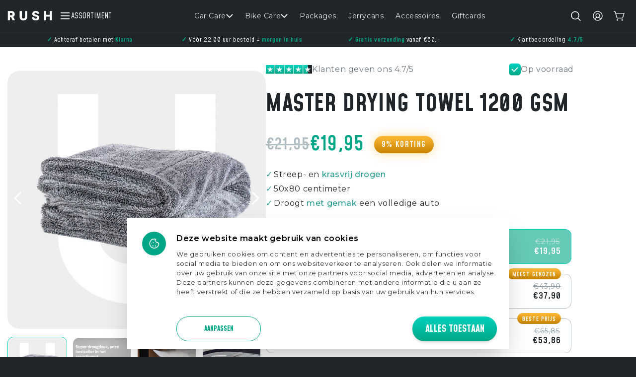

--- FILE ---
content_type: text/html; charset=utf-8
request_url: https://www.rushofficial.nl/products/rush-master-drying-towel-1200-gsm
body_size: 119840
content:
<!doctype html>
<html class="no-js" lang="nl">

  


  <head>
    <!-- EASYGIFT SCRIPT -->
    <script type="text/javascript" src="https://cdn.506.io/eg/script.js?shop=rush-0535.myshopify.com"></script>
    <!-- END EASYGIFT SCRIPT -->

    

    <!-- Intelligems code for RUSH -->
    <script>
    window.Shopify = window.Shopify || {theme: {id: 177389568323, role: 'main' } };
    window._template = {
        directory: "",
        name: "product",
        suffix: "bundle"
    };
  </script>
  <script type="module" blocking="render" fetchpriority="high" src="https://cdn.intelligems.io/esm/b7319e666855/bundle.js" async></script>
  
    <meta charset="utf-8">
    <meta http-equiv="X-UA-Compatible" content="IE=edge">
    <meta name="viewport" content="width=device-width,initial-scale=1">
    <meta name="google-site-verification" content="XRfT3EpyuvmUtgUg6e_-jctoiRpMrVgnpcsl9IJlGyE" />
    <meta name="theme-color" content=""><link rel="icon" type="image/png" href="//www.rushofficial.nl/cdn/shop/files/156437546_206904824193827_2902437186926779705_n_256x256_be9a0489-f752-4389-b84a-38bc9895323b.webp?crop=center&height=32&v=1715857587&width=32"><link rel="preconnect" href="https://fonts.shopifycdn.com" crossorigin>


    <style>
    @font-face {
        font-family: "Mohave";
        font-weight: 700;
        font-style: normal;
        src: url(//www.rushofficial.nl/cdn/shop/t/57/assets/Mohave-Bold.woff2?v=13506318491927980811738085399) format("woff2");
    }

    @font-face {
        font-family: "Mohave";
        font-weight: 500;
        font-style: normal;
        src: url(//www.rushofficial.nl/cdn/shop/t/57/assets/Mohave-Medium.woff2?v=118834766231451548061738085397) format("woff2");
    }

    @font-face {
        font-family: "Mohave";
        font-weight: 400;
        font-style: normal;
        src: url(//www.rushofficial.nl/cdn/shop/t/57/assets/Mohave-Regular.woff2?v=155394731115074169991738085399) format("woff2");
    }

    @font-face {
        font-family: "Montserrat";
        font-weight: 400;
        font-style: normal;
        src: url(//www.rushofficial.nl/cdn/shop/t/57/assets/Montserrat-Regular.woff2?v=34268961215719646371738085400) format("woff2"),
             url(//www.rushofficial.nl/cdn/shop/t/57/assets/Montserrat-Regular.woff?v=141183381033974765931738085398) format("woff");
    }

    @font-face {
        font-family: "Montserrat";
        font-weight: 500;
        font-style: normal;
        src: url(//www.rushofficial.nl/cdn/shop/t/57/assets/Montserrat-Medium.woff2?v=27857235663786547791738085398) format("woff2"),
             url(//www.rushofficial.nl/cdn/shop/t/57/assets/Montserrat-Medium.woff?v=96615317402783246331738085401) format("woff");
    }

    @font-face {
        font-family: "Montserrat";
        font-weight: 700;
        font-style: normal;
        src: url(//www.rushofficial.nl/cdn/shop/t/57/assets/Montserrat-Bold.woff2?v=66556736487823223861738085399) format("woff2"),
             url(//www.rushofficial.nl/cdn/shop/t/57/assets/Montserrat-Bold.woff?v=52758417740514924841738085406) format("woff");
    }
</style>

    

    <style>
    :root{
        --theme-heading-color: #fff;
        --theme-border-color: #282E32;

        --theme-text-blue-gray: #6C757D;

        --theme-white-color: #ffffff;
        --theme-gray-variant-1: #8599A6;
        
        --theme-dark-green-color: #66CAB6; 
        --theme-green-variant-1: #259F92;
        --theme-green-variant-2:rgba(37, 159, 146, 0.1);
        --theme-green-variant-3: #00D2BF;
        --theme-blue-variant-black: #1F2529;
        --theme-blue-variant-black-light: rgba(31,37,41,0.7);
        --theme-blue-variant-black-extra-light: rgba(31,37,41,0.1);

        --theme-border-color-light: #B0BDC2;

        --theme-badge-linear-bg: linear-gradient(196.13deg, #BE8F5C 11.22%, #7A614E 88.78%);

    }
</style>



    <link href="//www.rushofficial.nl/cdn/shop/t/57/assets/swiper-bundle.min.css?v=112956971287220554251738085396" rel="stylesheet" type="text/css" media="all" />
    <script src="//www.rushofficial.nl/cdn/shop/t/57/assets/constants.js?v=58251544750838685771738085397" defer="defer"></script>
    <script src="//www.rushofficial.nl/cdn/shop/t/57/assets/pubsub.js?v=158357773527763999511738085398" defer="defer"></script>
    <script src="//www.rushofficial.nl/cdn/shop/t/57/assets/swiper-bundle.js?v=68504146909710298951738085400" defer="defer"></script>
    <script src="//www.rushofficial.nl/cdn/shop/t/57/assets/global.js?v=141837625558867848641758869751" defer="defer"></script><script src="//www.rushofficial.nl/cdn/shop/t/57/assets/animations.js?v=88693664871331136111738085398" defer="defer"></script><script>window.performance && window.performance.mark && window.performance.mark('shopify.content_for_header.start');</script><meta name="google-site-verification" content="vibzNqAv_jc7jg0SxfrP-tTLKgYrGbYN-2sa09_1ZBI">
<meta id="shopify-digital-wallet" name="shopify-digital-wallet" content="/64624394483/digital_wallets/dialog">
<meta name="shopify-checkout-api-token" content="45f8b359eeac580d93f1d437ff58fc00">
<meta id="in-context-paypal-metadata" data-shop-id="64624394483" data-venmo-supported="false" data-environment="production" data-locale="nl_NL" data-paypal-v4="true" data-currency="EUR">
<link rel="alternate" type="application/json+oembed" href="https://www.rushofficial.nl/products/rush-master-drying-towel-1200-gsm.oembed">
<script async="async" src="/checkouts/internal/preloads.js?locale=nl-NL"></script>
<script id="shopify-features" type="application/json">{"accessToken":"45f8b359eeac580d93f1d437ff58fc00","betas":["rich-media-storefront-analytics"],"domain":"www.rushofficial.nl","predictiveSearch":true,"shopId":64624394483,"locale":"nl"}</script>
<script>var Shopify = Shopify || {};
Shopify.shop = "rush-0535.myshopify.com";
Shopify.locale = "nl";
Shopify.currency = {"active":"EUR","rate":"1.0"};
Shopify.country = "NL";
Shopify.theme = {"name":"RUSH - [01\/28\/2025]ROCKETCARE.NL","id":177389568323,"schema_name":"Rocketcare","schema_version":"1.0.0","theme_store_id":null,"role":"main"};
Shopify.theme.handle = "null";
Shopify.theme.style = {"id":null,"handle":null};
Shopify.cdnHost = "www.rushofficial.nl/cdn";
Shopify.routes = Shopify.routes || {};
Shopify.routes.root = "/";</script>
<script type="module">!function(o){(o.Shopify=o.Shopify||{}).modules=!0}(window);</script>
<script>!function(o){function n(){var o=[];function n(){o.push(Array.prototype.slice.apply(arguments))}return n.q=o,n}var t=o.Shopify=o.Shopify||{};t.loadFeatures=n(),t.autoloadFeatures=n()}(window);</script>
<script id="shop-js-analytics" type="application/json">{"pageType":"product"}</script>
<script defer="defer" async type="module" src="//www.rushofficial.nl/cdn/shopifycloud/shop-js/modules/v2/client.init-shop-cart-sync_BHF27ruw.nl.esm.js"></script>
<script defer="defer" async type="module" src="//www.rushofficial.nl/cdn/shopifycloud/shop-js/modules/v2/chunk.common_Dwaf6e9K.esm.js"></script>
<script type="module">
  await import("//www.rushofficial.nl/cdn/shopifycloud/shop-js/modules/v2/client.init-shop-cart-sync_BHF27ruw.nl.esm.js");
await import("//www.rushofficial.nl/cdn/shopifycloud/shop-js/modules/v2/chunk.common_Dwaf6e9K.esm.js");

  window.Shopify.SignInWithShop?.initShopCartSync?.({"fedCMEnabled":true,"windoidEnabled":true});

</script>
<script>(function() {
  var isLoaded = false;
  function asyncLoad() {
    if (isLoaded) return;
    isLoaded = true;
    var urls = ["https:\/\/cdn.nfcube.com\/f2df374616250eaf5bbbed57b984ade0.js?shop=rush-0535.myshopify.com","https:\/\/cdn.shopify.com\/s\/files\/1\/0646\/2439\/4483\/t\/2\/assets\/globo.filter.init.js?shop=rush-0535.myshopify.com","\/\/cdn.shopify.com\/proxy\/3ae62e4c51fce36d89febf205dda5e7a50af91d600665a68ad2a04ea46f9dfe4\/tabs.tkdigital.dev\/scripts\/ne_smart_tabs_b9f053bf7307dfe1773f1d91c19109e1.js?shop=rush-0535.myshopify.com\u0026sp-cache-control=cHVibGljLCBtYXgtYWdlPTkwMA","https:\/\/cdn.logbase.io\/lb-upsell-wrapper.js?shop=rush-0535.myshopify.com","https:\/\/d1639lhkj5l89m.cloudfront.net\/js\/storefront\/uppromote.js?shop=rush-0535.myshopify.com","https:\/\/d18eg7dreypte5.cloudfront.net\/scripts\/integrations\/subscription.js?shop=rush-0535.myshopify.com","https:\/\/d18eg7dreypte5.cloudfront.net\/browse-abandonment\/smsbump_timer.js?shop=rush-0535.myshopify.com","https:\/\/ecommplugins-scripts.trustpilot.com\/v2.1\/js\/header.min.js?settings=eyJrZXkiOiJLRmh4VmxvTlM5elBzTzhSIiwicyI6InNrdSJ9\u0026v=2.5\u0026shop=rush-0535.myshopify.com","https:\/\/ecommplugins-trustboxsettings.trustpilot.com\/rush-0535.myshopify.com.js?settings=1719846524958\u0026shop=rush-0535.myshopify.com","https:\/\/intg.snapchat.com\/shopify\/shopify-scevent-init.js?id=758fba5a-8fc8-4e7d-8fe9-7eeb4b464a65\u0026shop=rush-0535.myshopify.com","https:\/\/cdn.assortion.com\/app.js?shop=rush-0535.myshopify.com","https:\/\/cdn.shopify.com\/s\/files\/1\/0646\/2439\/4483\/t\/57\/assets\/yoast-active-script.js?v=1738085397\u0026shop=rush-0535.myshopify.com","https:\/\/cdn.gojiberry.app\/dist\/shopify\/gojiberry.js?shop=rush-0535.myshopify.com"];
    for (var i = 0; i < urls.length; i++) {
      var s = document.createElement('script');
      s.type = 'text/javascript';
      s.async = true;
      s.src = urls[i];
      var x = document.getElementsByTagName('script')[0];
      x.parentNode.insertBefore(s, x);
    }
  };
  if(window.attachEvent) {
    window.attachEvent('onload', asyncLoad);
  } else {
    window.addEventListener('load', asyncLoad, false);
  }
})();</script>
<script id="__st">var __st={"a":64624394483,"offset":3600,"reqid":"3d09f09c-e17f-4bac-9609-23bdee84c5df-1768713445","pageurl":"www.rushofficial.nl\/products\/rush-master-drying-towel-1200-gsm","u":"64b2b7c4e121","p":"product","rtyp":"product","rid":7681196294387};</script>
<script>window.ShopifyPaypalV4VisibilityTracking = true;</script>
<script id="captcha-bootstrap">!function(){'use strict';const t='contact',e='account',n='new_comment',o=[[t,t],['blogs',n],['comments',n],[t,'customer']],c=[[e,'customer_login'],[e,'guest_login'],[e,'recover_customer_password'],[e,'create_customer']],r=t=>t.map((([t,e])=>`form[action*='/${t}']:not([data-nocaptcha='true']) input[name='form_type'][value='${e}']`)).join(','),a=t=>()=>t?[...document.querySelectorAll(t)].map((t=>t.form)):[];function s(){const t=[...o],e=r(t);return a(e)}const i='password',u='form_key',d=['recaptcha-v3-token','g-recaptcha-response','h-captcha-response',i],f=()=>{try{return window.sessionStorage}catch{return}},m='__shopify_v',_=t=>t.elements[u];function p(t,e,n=!1){try{const o=window.sessionStorage,c=JSON.parse(o.getItem(e)),{data:r}=function(t){const{data:e,action:n}=t;return t[m]||n?{data:e,action:n}:{data:t,action:n}}(c);for(const[e,n]of Object.entries(r))t.elements[e]&&(t.elements[e].value=n);n&&o.removeItem(e)}catch(o){console.error('form repopulation failed',{error:o})}}const l='form_type',E='cptcha';function T(t){t.dataset[E]=!0}const w=window,h=w.document,L='Shopify',v='ce_forms',y='captcha';let A=!1;((t,e)=>{const n=(g='f06e6c50-85a8-45c8-87d0-21a2b65856fe',I='https://cdn.shopify.com/shopifycloud/storefront-forms-hcaptcha/ce_storefront_forms_captcha_hcaptcha.v1.5.2.iife.js',D={infoText:'Beschermd door hCaptcha',privacyText:'Privacy',termsText:'Voorwaarden'},(t,e,n)=>{const o=w[L][v],c=o.bindForm;if(c)return c(t,g,e,D).then(n);var r;o.q.push([[t,g,e,D],n]),r=I,A||(h.body.append(Object.assign(h.createElement('script'),{id:'captcha-provider',async:!0,src:r})),A=!0)});var g,I,D;w[L]=w[L]||{},w[L][v]=w[L][v]||{},w[L][v].q=[],w[L][y]=w[L][y]||{},w[L][y].protect=function(t,e){n(t,void 0,e),T(t)},Object.freeze(w[L][y]),function(t,e,n,w,h,L){const[v,y,A,g]=function(t,e,n){const i=e?o:[],u=t?c:[],d=[...i,...u],f=r(d),m=r(i),_=r(d.filter((([t,e])=>n.includes(e))));return[a(f),a(m),a(_),s()]}(w,h,L),I=t=>{const e=t.target;return e instanceof HTMLFormElement?e:e&&e.form},D=t=>v().includes(t);t.addEventListener('submit',(t=>{const e=I(t);if(!e)return;const n=D(e)&&!e.dataset.hcaptchaBound&&!e.dataset.recaptchaBound,o=_(e),c=g().includes(e)&&(!o||!o.value);(n||c)&&t.preventDefault(),c&&!n&&(function(t){try{if(!f())return;!function(t){const e=f();if(!e)return;const n=_(t);if(!n)return;const o=n.value;o&&e.removeItem(o)}(t);const e=Array.from(Array(32),(()=>Math.random().toString(36)[2])).join('');!function(t,e){_(t)||t.append(Object.assign(document.createElement('input'),{type:'hidden',name:u})),t.elements[u].value=e}(t,e),function(t,e){const n=f();if(!n)return;const o=[...t.querySelectorAll(`input[type='${i}']`)].map((({name:t})=>t)),c=[...d,...o],r={};for(const[a,s]of new FormData(t).entries())c.includes(a)||(r[a]=s);n.setItem(e,JSON.stringify({[m]:1,action:t.action,data:r}))}(t,e)}catch(e){console.error('failed to persist form',e)}}(e),e.submit())}));const S=(t,e)=>{t&&!t.dataset[E]&&(n(t,e.some((e=>e===t))),T(t))};for(const o of['focusin','change'])t.addEventListener(o,(t=>{const e=I(t);D(e)&&S(e,y())}));const B=e.get('form_key'),M=e.get(l),P=B&&M;t.addEventListener('DOMContentLoaded',(()=>{const t=y();if(P)for(const e of t)e.elements[l].value===M&&p(e,B);[...new Set([...A(),...v().filter((t=>'true'===t.dataset.shopifyCaptcha))])].forEach((e=>S(e,t)))}))}(h,new URLSearchParams(w.location.search),n,t,e,['guest_login'])})(!0,!0)}();</script>
<script integrity="sha256-4kQ18oKyAcykRKYeNunJcIwy7WH5gtpwJnB7kiuLZ1E=" data-source-attribution="shopify.loadfeatures" defer="defer" src="//www.rushofficial.nl/cdn/shopifycloud/storefront/assets/storefront/load_feature-a0a9edcb.js" crossorigin="anonymous"></script>
<script data-source-attribution="shopify.dynamic_checkout.dynamic.init">var Shopify=Shopify||{};Shopify.PaymentButton=Shopify.PaymentButton||{isStorefrontPortableWallets:!0,init:function(){window.Shopify.PaymentButton.init=function(){};var t=document.createElement("script");t.src="https://www.rushofficial.nl/cdn/shopifycloud/portable-wallets/latest/portable-wallets.nl.js",t.type="module",document.head.appendChild(t)}};
</script>
<script data-source-attribution="shopify.dynamic_checkout.buyer_consent">
  function portableWalletsHideBuyerConsent(e){var t=document.getElementById("shopify-buyer-consent"),n=document.getElementById("shopify-subscription-policy-button");t&&n&&(t.classList.add("hidden"),t.setAttribute("aria-hidden","true"),n.removeEventListener("click",e))}function portableWalletsShowBuyerConsent(e){var t=document.getElementById("shopify-buyer-consent"),n=document.getElementById("shopify-subscription-policy-button");t&&n&&(t.classList.remove("hidden"),t.removeAttribute("aria-hidden"),n.addEventListener("click",e))}window.Shopify?.PaymentButton&&(window.Shopify.PaymentButton.hideBuyerConsent=portableWalletsHideBuyerConsent,window.Shopify.PaymentButton.showBuyerConsent=portableWalletsShowBuyerConsent);
</script>
<script data-source-attribution="shopify.dynamic_checkout.cart.bootstrap">document.addEventListener("DOMContentLoaded",(function(){function t(){return document.querySelector("shopify-accelerated-checkout-cart, shopify-accelerated-checkout")}if(t())Shopify.PaymentButton.init();else{new MutationObserver((function(e,n){t()&&(Shopify.PaymentButton.init(),n.disconnect())})).observe(document.body,{childList:!0,subtree:!0})}}));
</script>
<link id="shopify-accelerated-checkout-styles" rel="stylesheet" media="screen" href="https://www.rushofficial.nl/cdn/shopifycloud/portable-wallets/latest/accelerated-checkout-backwards-compat.css" crossorigin="anonymous">
<style id="shopify-accelerated-checkout-cart">
        #shopify-buyer-consent {
  margin-top: 1em;
  display: inline-block;
  width: 100%;
}

#shopify-buyer-consent.hidden {
  display: none;
}

#shopify-subscription-policy-button {
  background: none;
  border: none;
  padding: 0;
  text-decoration: underline;
  font-size: inherit;
  cursor: pointer;
}

#shopify-subscription-policy-button::before {
  box-shadow: none;
}

      </style>
<script id="sections-script" data-sections="header" defer="defer" src="//www.rushofficial.nl/cdn/shop/t/57/compiled_assets/scripts.js?v=34106"></script>
<script>window.performance && window.performance.mark && window.performance.mark('shopify.content_for_header.end');</script>

    <style data-shopify>
      
      
        :root,
        .color-scheme-1 {
          --color-background: 31,37,41;
        
          --gradient-background: #1f2529;
        

        

        --color-foreground: 233,233,234;
        --color-background-contrast: 42,50,56;
        --color-shadow: 18,18,18;
        --color-button: 0,210,191;
        --color-button-text: 255,255,255;
        --color-secondary-button: 31,37,41;
        --color-secondary-button-text: 255,255,255;
        --color-link: 255,255,255;
        --color-badge-foreground: 233,233,234;
        --color-badge-background: 31,37,41;
        --color-badge-border: 233,233,234;
        --payment-terms-background-color: rgb(31 37 41);
      }
      
        
        .color-scheme-2 {
          --color-background: 243,243,243;
        
          --gradient-background: #f3f3f3;
        

        

        --color-foreground: 18,18,18;
        --color-background-contrast: 179,179,179;
        --color-shadow: 18,18,18;
        --color-button: 18,18,18;
        --color-button-text: 243,243,243;
        --color-secondary-button: 243,243,243;
        --color-secondary-button-text: 18,18,18;
        --color-link: 18,18,18;
        --color-badge-foreground: 18,18,18;
        --color-badge-background: 243,243,243;
        --color-badge-border: 18,18,18;
        --payment-terms-background-color: rgb(243 243 243);
      }
      
        
        .color-scheme-3 {
          --color-background: 36,40,51;
        
          --gradient-background: #242833;
        

        

        --color-foreground: 255,255,255;
        --color-background-contrast: 47,52,66;
        --color-shadow: 18,18,18;
        --color-button: 255,255,255;
        --color-button-text: 0,0,0;
        --color-secondary-button: 36,40,51;
        --color-secondary-button-text: 255,255,255;
        --color-link: 255,255,255;
        --color-badge-foreground: 255,255,255;
        --color-badge-background: 36,40,51;
        --color-badge-border: 255,255,255;
        --payment-terms-background-color: rgb(36 40 51);
      }
      
        
        .color-scheme-4 {
          --color-background: 18,18,18;
        
          --gradient-background: #121212;
        

        

        --color-foreground: 255,255,255;
        --color-background-contrast: 146,146,146;
        --color-shadow: 18,18,18;
        --color-button: 255,255,255;
        --color-button-text: 18,18,18;
        --color-secondary-button: 18,18,18;
        --color-secondary-button-text: 255,255,255;
        --color-link: 255,255,255;
        --color-badge-foreground: 255,255,255;
        --color-badge-background: 18,18,18;
        --color-badge-border: 255,255,255;
        --payment-terms-background-color: rgb(18 18 18);
      }
      
        
        .color-scheme-5 {
          --color-background: 51,79,180;
        
          --gradient-background: #334fb4;
        

        

        --color-foreground: 255,255,255;
        --color-background-contrast: 23,35,81;
        --color-shadow: 18,18,18;
        --color-button: 255,255,255;
        --color-button-text: 51,79,180;
        --color-secondary-button: 51,79,180;
        --color-secondary-button-text: 255,255,255;
        --color-link: 255,255,255;
        --color-badge-foreground: 255,255,255;
        --color-badge-background: 51,79,180;
        --color-badge-border: 255,255,255;
        --payment-terms-background-color: rgb(51 79 180);
      }
      
        
        .color-scheme-929f79c8-f408-43e6-8c68-d75bbae96421 {
          --color-background: 31,37,41;
        
          --gradient-background: #1f2529;
        

        

        --color-foreground: 176,189,194;
        --color-background-contrast: 42,50,56;
        --color-shadow: 18,18,18;
        --color-button: 0,210,191;
        --color-button-text: 255,255,255;
        --color-secondary-button: 31,37,41;
        --color-secondary-button-text: 255,255,255;
        --color-link: 255,255,255;
        --color-badge-foreground: 176,189,194;
        --color-badge-background: 31,37,41;
        --color-badge-border: 176,189,194;
        --payment-terms-background-color: rgb(31 37 41);
      }
      
        
        .color-scheme-1614e28e-cc59-4d21-8744-f0401c20982c {
          --color-background: 31,37,41;
        
          --gradient-background: linear-gradient(90deg, rgba(232, 180, 143, 1), rgba(144, 72, 41, 1) 97%);
        

        

        --color-foreground: 176,189,194;
        --color-background-contrast: 42,50,56;
        --color-shadow: 18,18,18;
        --color-button: 0,210,191;
        --color-button-text: 255,255,255;
        --color-secondary-button: 31,37,41;
        --color-secondary-button-text: 255,255,255;
        --color-link: 255,255,255;
        --color-badge-foreground: 176,189,194;
        --color-badge-background: 31,37,41;
        --color-badge-border: 176,189,194;
        --payment-terms-background-color: rgb(31 37 41);
      }
      
        
        .color-scheme-0f0d878f-72c5-43be-89b8-820ab2f36237 {
          --color-background: 31,37,41;
        
          --gradient-background: #1f2529;
        

        

        --color-foreground: 233,233,234;
        --color-background-contrast: 42,50,56;
        --color-shadow: 18,18,18;
        --color-button: 0,210,191;
        --color-button-text: 255,255,255;
        --color-secondary-button: 31,37,41;
        --color-secondary-button-text: 255,255,255;
        --color-link: 255,255,255;
        --color-badge-foreground: 233,233,234;
        --color-badge-background: 31,37,41;
        --color-badge-border: 233,233,234;
        --payment-terms-background-color: rgb(31 37 41);
      }
      

      body, .color-scheme-1, .color-scheme-2, .color-scheme-3, .color-scheme-4, .color-scheme-5, .color-scheme-929f79c8-f408-43e6-8c68-d75bbae96421, .color-scheme-1614e28e-cc59-4d21-8744-f0401c20982c, .color-scheme-0f0d878f-72c5-43be-89b8-820ab2f36237 {
        color: rgba(var(--color-foreground), 1);
        background-color: rgb(var(--color-background));
      }

      :root {
        --font-body-family: 'Montserrat', sans-serif;
        --font-body-style: normal;
        --font-body-weight: 400;
        --font-body-weight-bold: 600;

        --font-heading-family: 'Mohave', -apple-system, 'Segoe UI', Roboto, 'Helvetica Neue', 'Noto Sans', 'Liberation Sans', Arial, sans-serif, 'Apple Color Emoji', 'Segoe UI Emoji', 'Segoe UI Symbol', 'Noto Color Emoji';
        --font-heading-style: normal;
        --font-heading-weight: 700;

        --font-body-scale: 1.0;
        --font-heading-scale: 1.0;

        --media-padding: px;
        --media-border-opacity: 0.05;
        --media-border-width: 1px;
        --media-radius: 24px;
        --media-shadow-opacity: 0.0;
        --media-shadow-horizontal-offset: 0px;
        --media-shadow-vertical-offset: 4px;
        --media-shadow-blur-radius: 5px;
        --media-shadow-visible: 0;

        --page-width: 130rem;
        --page-width-margin: 0rem;

        --product-card-image-padding: 0.0rem;
        --product-card-corner-radius: 0.0rem;
        --product-card-text-alignment: left;
        --product-card-border-width: 0.0rem;
        --product-card-border-opacity: 0.1;
        --product-card-shadow-opacity: 0.0;
        --product-card-shadow-visible: 0;
        --product-card-shadow-horizontal-offset: 0.0rem;
        --product-card-shadow-vertical-offset: 0.4rem;
        --product-card-shadow-blur-radius: 0.5rem;

        --collection-card-image-padding: 0.0rem;
        --collection-card-corner-radius: 0.0rem;
        --collection-card-text-alignment: left;
        --collection-card-border-width: 0.0rem;
        --collection-card-border-opacity: 0.1;
        --collection-card-shadow-opacity: 0.0;
        --collection-card-shadow-visible: 0;
        --collection-card-shadow-horizontal-offset: 0.0rem;
        --collection-card-shadow-vertical-offset: 0.4rem;
        --collection-card-shadow-blur-radius: 0.5rem;

        --blog-card-image-padding: 0.0rem;
        --blog-card-corner-radius: 0.0rem;
        --blog-card-text-alignment: left;
        --blog-card-border-width: 0.0rem;
        --blog-card-border-opacity: 0.1;
        --blog-card-shadow-opacity: 0.0;
        --blog-card-shadow-visible: 0;
        --blog-card-shadow-horizontal-offset: 0.0rem;
        --blog-card-shadow-vertical-offset: 0.4rem;
        --blog-card-shadow-blur-radius: 0.5rem;

        --badge-corner-radius: 4.0rem;

        --popup-border-width: 1px;
        --popup-border-opacity: 0.1;
        --popup-corner-radius: 0px;
        --popup-shadow-opacity: 0.05;
        --popup-shadow-horizontal-offset: 0px;
        --popup-shadow-vertical-offset: 4px;
        --popup-shadow-blur-radius: 5px;

        --drawer-border-width: 1px;
        --drawer-border-opacity: 0.1;
        --drawer-shadow-opacity: 0.0;
        --drawer-shadow-horizontal-offset: 0px;
        --drawer-shadow-vertical-offset: 4px;
        --drawer-shadow-blur-radius: 5px;

        --spacing-sections-desktop: 0px;
        --spacing-sections-mobile: 0px;

        --grid-desktop-vertical-spacing: 20px;
        --grid-desktop-horizontal-spacing: 20px;
        --grid-mobile-vertical-spacing: 20px;
        --grid-mobile-horizontal-spacing: 20px;

        --text-boxes-border-opacity: 0.1;
        --text-boxes-border-width: 0px;
        --text-boxes-radius: 0px;
        --text-boxes-shadow-opacity: 0.0;
        --text-boxes-shadow-visible: 0;
        --text-boxes-shadow-horizontal-offset: 0px;
        --text-boxes-shadow-vertical-offset: 4px;
        --text-boxes-shadow-blur-radius: 5px;

        --buttons-radius: 40px;
        --buttons-radius-outset: 41px;
        --buttons-border-width: 1px;
        --buttons-border-opacity: 1.0;
        --buttons-shadow-opacity: 0.0;
        --buttons-shadow-visible: 0;
        --buttons-shadow-horizontal-offset: 0px;
        --buttons-shadow-vertical-offset: 4px;
        --buttons-shadow-blur-radius: 5px;
        --buttons-border-offset: 0.3px;

        --inputs-radius: 32px;
        --inputs-border-width: 1px;
        --inputs-border-opacity: 0.55;
        --inputs-shadow-opacity: 0.0;
        --inputs-shadow-horizontal-offset: 0px;
        --inputs-margin-offset: 0px;
        --inputs-shadow-vertical-offset: 4px;
        --inputs-shadow-blur-radius: 5px;
        --inputs-radius-outset: 33px;

        --variant-pills-radius: 40px;
        --variant-pills-border-width: 1px;
        --variant-pills-border-opacity: 0.55;
        --variant-pills-shadow-opacity: 0.0;
        --variant-pills-shadow-horizontal-offset: 0px;
        --variant-pills-shadow-vertical-offset: 4px;
        --variant-pills-shadow-blur-radius: 5px;
      }

      *,
      *::before,
      *::after {
        box-sizing: inherit;
      }

      html {
        box-sizing: border-box;
        font-size: calc(var(--font-body-scale) * 62.5%);
        height: 100%;
      }

      body {
        display: grid;
        grid-template-rows: auto auto 1fr auto;
        grid-template-columns: 100%;
        min-height: 100%;
        margin: 0;
        font-size: 1.4rem;
        letter-spacing: 0.06rem;
        line-height: calc(1 + 0.6 / var(--font-body-scale));
        font-family: var(--font-body-family);
        font-style: var(--font-body-style);
        font-weight: var(--font-body-weight);
      }

      .button{
        font-family: var(--font-heading-family);
        text-transform: uppercase;
      }

      @media screen and (min-width: 767px) {
        body {
          font-size: 1.6rem;
        }
      }
    </style>

    <link href="//www.rushofficial.nl/cdn/shop/t/57/assets/base.css?v=45403922272886641831762170528" rel="stylesheet" type="text/css" media="all" />
    <link href="//www.rushofficial.nl/cdn/shop/t/57/assets/section-discount-popup.css?v=169194979677977305741755260243" rel="stylesheet" type="text/css" media="all" />
<link rel="preload" as="font" href="//www.rushofficial.nl/cdn/fonts/montserrat/montserrat_n4.81949fa0ac9fd2021e16436151e8eaa539321637.woff2" type="font/woff2" crossorigin><link href="//www.rushofficial.nl/cdn/shop/t/57/assets/component-localization-form.css?v=115689295513289448601738085398" rel="stylesheet" type="text/css" media="all" />
      <script src="//www.rushofficial.nl/cdn/shop/t/57/assets/localization-form.js?v=76241777685205519681738085402" defer="defer"></script><link
        rel="stylesheet"
        href="//www.rushofficial.nl/cdn/shop/t/57/assets/component-predictive-search.css?v=135381543440791390641738085397"
        media="print"
        onload="this.media='all'"
      ><script>
      document.documentElement.className = document.documentElement.className.replace('no-js', 'js');
      if (Shopify.designMode) {
        document.documentElement.classList.add('shopify-design-mode');
      }
    </script>

    <script>
  /* >> TriplePixel :: start*/
  (window.TriplePixelData = {
    TripleName: 'rush-0535.myshopify.com',
    ver: '2.11',
    plat: 'SHOPIFY',
    isHeadless: false,
  }),
    (function (W, H, A, L, E, _, B, N) {
      function O(U, T, P, H, R) {
        void 0 === R && (R = !1),
          (H = new XMLHttpRequest()),
          P ? (H.open('POST', U, !0), H.setRequestHeader('Content-Type', 'application/json')) : H.open('GET', U, !0),
          H.send(JSON.stringify(P || {})),
          (H.onreadystatechange = function () {
            4 === H.readyState && 200 === H.status
              ? ((R = H.responseText), U.includes('.txt') ? eval(R) : P || (N[B] = R))
              : (299 < H.status || H.status < 200) && T && !R && ((R = !0), O(U, T - 1, P));
          });
      }
      if (((N = window), !N[H + 'sn'])) {
        (N[H + 'sn'] = 1),
          (L = function () {
            return Date.now().toString(36) + '_' + Math.random().toString(36);
          });
        try {
          A.setItem(H, 1 + (0 | A.getItem(H) || 0)),
            (E = JSON.parse(A.getItem(H + 'U') || '[]')).push({
              u: location.href,
              r: document.referrer,
              t: Date.now(),
              id: L(),
            }),
            A.setItem(H + 'U', JSON.stringify(E));
        } catch (e) {}
        var i, m, p;
        A.getItem('"!nC`') ||
          ((_ = A),
          (A = N),
          A[H] ||
            ((E = A[H] =
              function (t, e, a) {
                return (
                  void 0 === a && (a = []),
                  'State' == t ? E.s : ((W = L()), (E._q = E._q || []).push([W, t, e].concat(a)), W)
                );
              }),
            (E.s = 'Installed'),
            (E._q = []),
            (E.ch = W),
            (B = 'configSecurityConfModel'),
            (N[B] = 1),
            O('https://conf.config-security.com/model', 5),
            (i = L()),
            (m = A[atob('c2NyZWVu')]),
            _.setItem('di_pmt_wt', i),
            (p = {
              id: i,
              action: 'profile',
              avatar: _.getItem('auth-security_rand_salt_'),
              time: m[atob('d2lkdGg=')] + ':' + m[atob('aGVpZ2h0')],
              host: A.TriplePixelData.TripleName,
              plat: A.TriplePixelData.plat,
              url: window.location.href,
              ref: document.referrer,
              ver: A.TriplePixelData.ver,
            }),
            O('https://api.config-security.com/event', 5, p),
            O('https://whale.camera/live/dot.txt', 5)));
      }
    })('', 'TriplePixel', localStorage);
  /* << TriplePixel :: end*/
</script>
<!-- TrustBox script -->
<script type="text/javascript" src="//widget.trustpilot.com/bootstrap/v5/tp.widget.bootstrap.min.js" async></script>
<!-- End TrustBox script -->

    
<!-- Clarity Tracking Code for RUSH Official -->
<script type="text/javascript">
    (function(c,l,a,r,i,t,y){
        c[a]=c[a]||function(){(c[a].q=c[a].q||[]).push(arguments)};
        t=l.createElement(r);t.async=1;t.src="https://www.clarity.ms/tag/"+i;
        y=l.getElementsByTagName(r)[0];y.parentNode.insertBefore(t,y);
    })(window, document, "clarity", "script", "qxgari1lnh");
</script>
    
    
<script id='omoik_script' src='https://platform.omoik.com/scripts/feedback/8078ef55-9f62-47fd-8952-0cf8d6addb85.js' type='text/javascript' defer></script>
<script src="//www.rushofficial.nl/cdn/shop/t/57/assets/swiper-bundle.min.js?v=129194027240934903361738085402" async></script>

        


<script>
  window.igEvents = window.igEvents || [];

  document.addEventListener('click', function (event) {

    const upsellElement = event.target.closest('.content-upsell');
    if (!upsellElement) return;

    // 🔥 Static test payload
    window.igEvents.push({
      event: 'lola2',
      product_id: 999999,     // static test ID
      variant_id: 888888,     // static test ID
      quantity: 1,            // static test quantity
      source: 'cart_drawer'   // static test source
    });

    console.log('Inteligems event fired with static data:', window.igEvents);
  });
</script>


<script>
  window.igEvents = window.igEvents || [];
  window.igEvents.push({ event: "RC_TEST", properties: { productVariants: [{variantId: 1234, productId: 1234}] } })

</script>

<!-- sleak.chat sleakbot embed snippet -->
  <script id="sleakbot" src="https://cdn.sleak.chat/fetchsleakbot.js" chatbot-id="8c039e71-3de7-40fc-be6b-6a77e3fb868c" ></script>

  <!-- BEGIN app block: shopify://apps/yeps/blocks/yeps/e514c124-b6d8-42cf-8001-0defa550f08e --><script>
window.YepsID = '019208bc-bde6-679e-4fe4-a064cb8eb7ae';

window.YepsData = {"campaigns":[],"hacks":{}};
window.YepsActive = false;
window.YepsIsolate = true;
window.YepsMigrated = false;

window.YepsContext = {
  locale: 'nl',
  marketId: '8805581043',
  currency: 'EUR',
  pageType: 'product',
  productId: '7681196294387',
  
  
  
  productTags: ["accessoires","bike care","car care","discount","droogdoeken","exterieur","microvezeldoeken","volume"],
  
};
</script>


<!-- END app block --><!-- BEGIN app block: shopify://apps/eg-auto-add-to-cart/blocks/app-embed/0f7d4f74-1e89-4820-aec4-6564d7e535d2 -->










  
    <script
      async
      type="text/javascript"
      src="https://cdn.506.io/eg/script.js?shop=rush-0535.myshopify.com&v=7"
    ></script>
  



  <meta id="easygift-shop" itemid="c2hvcF8kXzE3Njg3MTM0NDY=" content="{&quot;isInstalled&quot;:true,&quot;installedOn&quot;:&quot;2025-07-17T11:33:00.277Z&quot;,&quot;appVersion&quot;:&quot;3.0&quot;,&quot;subscriptionName&quot;:&quot;Standard&quot;,&quot;cartAnalytics&quot;:true,&quot;freeTrialEndsOn&quot;:null,&quot;settings&quot;:{&quot;reminderBannerStyle&quot;:{&quot;position&quot;:{&quot;horizontal&quot;:&quot;right&quot;,&quot;vertical&quot;:&quot;bottom&quot;},&quot;closingMode&quot;:&quot;doNotAutoClose&quot;,&quot;cssStyles&quot;:&quot;&quot;,&quot;displayAfter&quot;:5,&quot;headerText&quot;:&quot;&quot;,&quot;imageUrl&quot;:null,&quot;primaryColor&quot;:&quot;#000000&quot;,&quot;reshowBannerAfter&quot;:&quot;everyNewSession&quot;,&quot;selfcloseAfter&quot;:5,&quot;showImage&quot;:false,&quot;subHeaderText&quot;:&quot;&quot;},&quot;addedItemIdentifier&quot;:&quot;_Gifted&quot;,&quot;ignoreOtherAppLineItems&quot;:null,&quot;customVariantsInfoLifetimeMins&quot;:1440,&quot;redirectPath&quot;:null,&quot;ignoreNonStandardCartRequests&quot;:false,&quot;bannerStyle&quot;:{&quot;position&quot;:{&quot;horizontal&quot;:&quot;right&quot;,&quot;vertical&quot;:&quot;bottom&quot;},&quot;cssStyles&quot;:null,&quot;primaryColor&quot;:&quot;#000000&quot;},&quot;themePresetId&quot;:null,&quot;notificationStyle&quot;:{&quot;position&quot;:{&quot;horizontal&quot;:null,&quot;vertical&quot;:null},&quot;cssStyles&quot;:null,&quot;duration&quot;:null,&quot;hasCustomizations&quot;:false,&quot;primaryColor&quot;:null},&quot;fetchCartData&quot;:false,&quot;useLocalStorage&quot;:{&quot;enabled&quot;:false,&quot;expiryMinutes&quot;:null},&quot;popupStyle&quot;:{&quot;closeModalOutsideClick&quot;:true,&quot;addButtonText&quot;:null,&quot;cssStyles&quot;:null,&quot;dismissButtonText&quot;:null,&quot;hasCustomizations&quot;:false,&quot;imageUrl&quot;:null,&quot;outOfStockButtonText&quot;:null,&quot;primaryColor&quot;:null,&quot;secondaryColor&quot;:null,&quot;showProductLink&quot;:false,&quot;subscriptionLabel&quot;:null},&quot;refreshAfterBannerClick&quot;:false,&quot;disableReapplyRules&quot;:false,&quot;disableReloadOnFailedAddition&quot;:false,&quot;autoReloadCartPage&quot;:false,&quot;ajaxRedirectPath&quot;:null,&quot;allowSimultaneousRequests&quot;:false,&quot;applyRulesOnCheckout&quot;:false,&quot;enableCartCtrlOverrides&quot;:false,&quot;scriptSettings&quot;:{&quot;branding&quot;:{&quot;removalRequestSent&quot;:null,&quot;show&quot;:false},&quot;productPageRedirection&quot;:{&quot;enabled&quot;:false,&quot;products&quot;:[],&quot;redirectionURL&quot;:&quot;\/&quot;},&quot;debugging&quot;:{&quot;enabled&quot;:false,&quot;enabledOn&quot;:null,&quot;stringifyObj&quot;:false},&quot;enableBuyNowInterceptions&quot;:false,&quot;useFinalPrice&quot;:false,&quot;hideGiftedPropertyText&quot;:false,&quot;fetchCartDataBeforeRequest&quot;:false,&quot;removeProductsAddedFromExpiredRules&quot;:false,&quot;customCSS&quot;:null,&quot;decodePayload&quot;:false,&quot;delayUpdates&quot;:2000,&quot;fetchProductInfoFromSavedDomain&quot;:false,&quot;hideAlertsOnFrontend&quot;:false,&quot;removeEGPropertyFromSplitActionLineItems&quot;:false}},&quot;translations&quot;:null,&quot;defaultLocale&quot;:&quot;nl&quot;,&quot;shopDomain&quot;:&quot;www.rushofficial.nl&quot;}">


<script defer>
  (async function() {
    try {

      const blockVersion = "v3"
      if (blockVersion != "v3") {
        return
      }

      let metaErrorFlag = false;
      if (metaErrorFlag) {
        return
      }

      // Parse metafields as JSON
      const metafields = {};

      // Process metafields in JavaScript
      let savedRulesArray = [];
      for (const [key, value] of Object.entries(metafields)) {
        if (value) {
          for (const prop in value) {
            // avoiding Object.Keys for performance gain -- no need to make an array of keys.
            savedRulesArray.push(value);
            break;
          }
        }
      }

      const metaTag = document.createElement('meta');
      metaTag.id = 'easygift-rules';
      metaTag.content = JSON.stringify(savedRulesArray);
      metaTag.setAttribute('itemid', 'cnVsZXNfJF8xNzY4NzEzNDQ2');

      document.head.appendChild(metaTag);
      } catch (err) {
        
      }
  })();
</script>


  <script
    type="text/javascript"
    defer
  >

    (function () {
      try {
        window.EG_INFO = window.EG_INFO || {};
        var shopInfo = {"isInstalled":true,"installedOn":"2025-07-17T11:33:00.277Z","appVersion":"3.0","subscriptionName":"Standard","cartAnalytics":true,"freeTrialEndsOn":null,"settings":{"reminderBannerStyle":{"position":{"horizontal":"right","vertical":"bottom"},"closingMode":"doNotAutoClose","cssStyles":"","displayAfter":5,"headerText":"","imageUrl":null,"primaryColor":"#000000","reshowBannerAfter":"everyNewSession","selfcloseAfter":5,"showImage":false,"subHeaderText":""},"addedItemIdentifier":"_Gifted","ignoreOtherAppLineItems":null,"customVariantsInfoLifetimeMins":1440,"redirectPath":null,"ignoreNonStandardCartRequests":false,"bannerStyle":{"position":{"horizontal":"right","vertical":"bottom"},"cssStyles":null,"primaryColor":"#000000"},"themePresetId":null,"notificationStyle":{"position":{"horizontal":null,"vertical":null},"cssStyles":null,"duration":null,"hasCustomizations":false,"primaryColor":null},"fetchCartData":false,"useLocalStorage":{"enabled":false,"expiryMinutes":null},"popupStyle":{"closeModalOutsideClick":true,"addButtonText":null,"cssStyles":null,"dismissButtonText":null,"hasCustomizations":false,"imageUrl":null,"outOfStockButtonText":null,"primaryColor":null,"secondaryColor":null,"showProductLink":false,"subscriptionLabel":null},"refreshAfterBannerClick":false,"disableReapplyRules":false,"disableReloadOnFailedAddition":false,"autoReloadCartPage":false,"ajaxRedirectPath":null,"allowSimultaneousRequests":false,"applyRulesOnCheckout":false,"enableCartCtrlOverrides":false,"scriptSettings":{"branding":{"removalRequestSent":null,"show":false},"productPageRedirection":{"enabled":false,"products":[],"redirectionURL":"\/"},"debugging":{"enabled":false,"enabledOn":null,"stringifyObj":false},"enableBuyNowInterceptions":false,"useFinalPrice":false,"hideGiftedPropertyText":false,"fetchCartDataBeforeRequest":false,"removeProductsAddedFromExpiredRules":false,"customCSS":null,"decodePayload":false,"delayUpdates":2000,"fetchProductInfoFromSavedDomain":false,"hideAlertsOnFrontend":false,"removeEGPropertyFromSplitActionLineItems":false}},"translations":null,"defaultLocale":"nl","shopDomain":"www.rushofficial.nl"};
        var productRedirectionEnabled = shopInfo.settings.scriptSettings.productPageRedirection.enabled;
        if (["Unlimited", "Enterprise"].includes(shopInfo.subscriptionName) && productRedirectionEnabled) {
          var products = shopInfo.settings.scriptSettings.productPageRedirection.products;
          if (products.length > 0) {
            var productIds = products.map(function(prod) {
              var productGid = prod.id;
              var productIdNumber = parseInt(productGid.split('/').pop());
              return productIdNumber;
            });
            var productInfo = {"id":7681196294387,"title":"Master Drying Towel 1200 GSM","handle":"rush-master-drying-towel-1200-gsm","description":"\u003ch1\u003e\u003cimg alt=\"\" src=\"https:\/\/cdn.shopify.com\/s\/files\/1\/0646\/2439\/4483\/files\/Product_banner_18_2048x2048.png?v=1662120786\"\u003e\u003c\/h1\u003e\n\u003ch1\u003e\u003cstrong\u003e\u003cspan style=\"vertical-align: inherit;\"\u003e\u003cspan style=\"vertical-align: inherit;\"\u003eMASTER DRYING TOWEL 1200 GSM\u003c\/span\u003e\u003c\/span\u003e\u003c\/strong\u003e\u003c\/h1\u003e\n\u003cp\u003e\u003cspan\u003eDe RUSH Master Drying Towel is een speciale microvezeldoek met maar één doel: het absorberen van water. Door het speciale ontwerp kun je met de droogdoek op een veilige manier je volledige auto streeploos drogen. \u003c\/span\u003eOp deze manier voorkom je dat er kalkresten op de lak ontstaan en kun je optimaal genieten van je schone auto.\u003c\/p\u003e","published_at":"2022-06-24T10:35:51+02:00","created_at":"2022-05-25T12:02:06+02:00","vendor":"RUSH","type":"","tags":["Accessoires","Bike Care","Car Care","discount","Droogdoeken","Exterieur","Microvezeldoeken","Volume"],"price":1995,"price_min":1995,"price_max":5386,"available":true,"price_varies":true,"compare_at_price":2195,"compare_at_price_min":2195,"compare_at_price_max":6585,"compare_at_price_varies":true,"variants":[{"id":53475333669187,"title":"1 Droogdoek","option1":"1 Droogdoek","option2":null,"option3":null,"sku":"10.100","requires_shipping":true,"taxable":true,"featured_image":null,"available":true,"name":"Master Drying Towel 1200 GSM - 1 Droogdoek","public_title":"1 Droogdoek","options":["1 Droogdoek"],"price":1995,"weight":200,"compare_at_price":2195,"inventory_management":"shopify","barcode":"8720387938254","requires_selling_plan":false,"selling_plan_allocations":[]},{"id":53475333701955,"title":"2 Droogdoeken","option1":"2 Droogdoeken","option2":null,"option3":null,"sku":"10.100.1","requires_shipping":true,"taxable":true,"featured_image":null,"available":true,"name":"Master Drying Towel 1200 GSM - 2 Droogdoeken","public_title":"2 Droogdoeken","options":["2 Droogdoeken"],"price":3790,"weight":200,"compare_at_price":4390,"inventory_management":"shopify","barcode":"","requires_selling_plan":false,"selling_plan_allocations":[]},{"id":53475333734723,"title":"3 Droogdoeken","option1":"3 Droogdoeken","option2":null,"option3":null,"sku":"10.100.2","requires_shipping":true,"taxable":true,"featured_image":null,"available":true,"name":"Master Drying Towel 1200 GSM - 3 Droogdoeken","public_title":"3 Droogdoeken","options":["3 Droogdoeken"],"price":5386,"weight":200,"compare_at_price":6585,"inventory_management":"shopify","barcode":"","requires_selling_plan":false,"selling_plan_allocations":[]}],"images":["\/\/www.rushofficial.nl\/cdn\/shop\/files\/31.png?v=1749900851","\/\/www.rushofficial.nl\/cdn\/shop\/files\/DROOGDOEK_1200_-_DONKER_BRUIN_-_LISTING.webp?v=1763992542","\/\/www.rushofficial.nl\/cdn\/shop\/files\/GIF_1_1.gif?v=1763992542","\/\/www.rushofficial.nl\/cdn\/shop\/files\/xxl_fc1c3acc-c59b-4200-8ad6-dd83b84d3ef5.png?v=1753716616","\/\/www.rushofficial.nl\/cdn\/shop\/products\/Ontwerpzondertitel_10.png?v=1753716616","\/\/www.rushofficial.nl\/cdn\/shop\/files\/Master_Drying_Towel_1200_GSM_2_1.gif?v=1753716616","\/\/www.rushofficial.nl\/cdn\/shop\/files\/55.png?v=1753716616","\/\/www.rushofficial.nl\/cdn\/shop\/files\/R_c1ba4cba-e25f-41af-a4e1-259e1056cc14.jpg?v=1753716616","\/\/www.rushofficial.nl\/cdn\/shop\/files\/JPG-2023-10-09-RUSH-vierkant-V2-3329.webp?v=1753715483","\/\/www.rushofficial.nl\/cdn\/shop\/files\/Webshop_Listings_Evergreen_001.webp?v=1763992710"],"featured_image":"\/\/www.rushofficial.nl\/cdn\/shop\/files\/31.png?v=1749900851","options":["Aantal"],"media":[{"alt":null,"id":44097497137475,"position":1,"preview_image":{"aspect_ratio":1.0,"height":1080,"width":1080,"src":"\/\/www.rushofficial.nl\/cdn\/shop\/files\/31.png?v=1749900851"},"aspect_ratio":1.0,"height":1080,"media_type":"image","src":"\/\/www.rushofficial.nl\/cdn\/shop\/files\/31.png?v=1749900851","width":1080},{"alt":null,"id":51440673259843,"position":2,"preview_image":{"aspect_ratio":1.0,"height":1080,"width":1080,"src":"\/\/www.rushofficial.nl\/cdn\/shop\/files\/DROOGDOEK_1200_-_DONKER_BRUIN_-_LISTING.webp?v=1763992542"},"aspect_ratio":1.0,"height":1080,"media_type":"image","src":"\/\/www.rushofficial.nl\/cdn\/shop\/files\/DROOGDOEK_1200_-_DONKER_BRUIN_-_LISTING.webp?v=1763992542","width":1080},{"alt":null,"id":55768206049603,"position":3,"preview_image":{"aspect_ratio":1.0,"height":640,"width":640,"src":"\/\/www.rushofficial.nl\/cdn\/shop\/files\/GIF_1_1.gif?v=1763992542"},"aspect_ratio":1.0,"height":640,"media_type":"image","src":"\/\/www.rushofficial.nl\/cdn\/shop\/files\/GIF_1_1.gif?v=1763992542","width":640},{"alt":null,"id":43183645917507,"position":4,"preview_image":{"aspect_ratio":1.0,"height":2600,"width":2600,"src":"\/\/www.rushofficial.nl\/cdn\/shop\/files\/xxl_fc1c3acc-c59b-4200-8ad6-dd83b84d3ef5.png?v=1753716616"},"aspect_ratio":1.0,"height":2600,"media_type":"image","src":"\/\/www.rushofficial.nl\/cdn\/shop\/files\/xxl_fc1c3acc-c59b-4200-8ad6-dd83b84d3ef5.png?v=1753716616","width":2600},{"alt":null,"id":30633500049651,"position":5,"preview_image":{"aspect_ratio":1.0,"height":1080,"width":1080,"src":"\/\/www.rushofficial.nl\/cdn\/shop\/products\/Ontwerpzondertitel_10.png?v=1753716616"},"aspect_ratio":1.0,"height":1080,"media_type":"image","src":"\/\/www.rushofficial.nl\/cdn\/shop\/products\/Ontwerpzondertitel_10.png?v=1753716616","width":1080},{"alt":null,"id":55768235966787,"position":6,"preview_image":{"aspect_ratio":1.0,"height":640,"width":640,"src":"\/\/www.rushofficial.nl\/cdn\/shop\/files\/Master_Drying_Towel_1200_GSM_2_1.gif?v=1753716616"},"aspect_ratio":1.0,"height":640,"media_type":"image","src":"\/\/www.rushofficial.nl\/cdn\/shop\/files\/Master_Drying_Towel_1200_GSM_2_1.gif?v=1753716616","width":640},{"alt":null,"id":43184046965059,"position":7,"preview_image":{"aspect_ratio":1.0,"height":2600,"width":2600,"src":"\/\/www.rushofficial.nl\/cdn\/shop\/files\/55.png?v=1753716616"},"aspect_ratio":1.0,"height":2600,"media_type":"image","src":"\/\/www.rushofficial.nl\/cdn\/shop\/files\/55.png?v=1753716616","width":2600},{"alt":null,"id":55768298127683,"position":8,"preview_image":{"aspect_ratio":1.0,"height":1080,"width":1080,"src":"\/\/www.rushofficial.nl\/cdn\/shop\/files\/R_c1ba4cba-e25f-41af-a4e1-259e1056cc14.jpg?v=1753716616"},"aspect_ratio":1.0,"height":1080,"media_type":"image","src":"\/\/www.rushofficial.nl\/cdn\/shop\/files\/R_c1ba4cba-e25f-41af-a4e1-259e1056cc14.jpg?v=1753716616","width":1080},{"alt":null,"id":43997892149571,"position":9,"preview_image":{"aspect_ratio":1.0,"height":1000,"width":1000,"src":"\/\/www.rushofficial.nl\/cdn\/shop\/files\/JPG-2023-10-09-RUSH-vierkant-V2-3329.webp?v=1753715483"},"aspect_ratio":1.0,"height":1000,"media_type":"image","src":"\/\/www.rushofficial.nl\/cdn\/shop\/files\/JPG-2023-10-09-RUSH-vierkant-V2-3329.webp?v=1753715483","width":1000},{"alt":null,"id":56486453248323,"position":10,"preview_image":{"aspect_ratio":1.0,"height":1080,"width":1080,"src":"\/\/www.rushofficial.nl\/cdn\/shop\/files\/Webshop_Listings_Evergreen_001.webp?v=1763992710"},"aspect_ratio":1.0,"height":1080,"media_type":"image","src":"\/\/www.rushofficial.nl\/cdn\/shop\/files\/Webshop_Listings_Evergreen_001.webp?v=1763992710","width":1080}],"requires_selling_plan":false,"selling_plan_groups":[],"content":"\u003ch1\u003e\u003cimg alt=\"\" src=\"https:\/\/cdn.shopify.com\/s\/files\/1\/0646\/2439\/4483\/files\/Product_banner_18_2048x2048.png?v=1662120786\"\u003e\u003c\/h1\u003e\n\u003ch1\u003e\u003cstrong\u003e\u003cspan style=\"vertical-align: inherit;\"\u003e\u003cspan style=\"vertical-align: inherit;\"\u003eMASTER DRYING TOWEL 1200 GSM\u003c\/span\u003e\u003c\/span\u003e\u003c\/strong\u003e\u003c\/h1\u003e\n\u003cp\u003e\u003cspan\u003eDe RUSH Master Drying Towel is een speciale microvezeldoek met maar één doel: het absorberen van water. Door het speciale ontwerp kun je met de droogdoek op een veilige manier je volledige auto streeploos drogen. \u003c\/span\u003eOp deze manier voorkom je dat er kalkresten op de lak ontstaan en kun je optimaal genieten van je schone auto.\u003c\/p\u003e"};
            var isProductInList = productIds.includes(productInfo.id);
            if (isProductInList) {
              var redirectionURL = shopInfo.settings.scriptSettings.productPageRedirection.redirectionURL;
              if (redirectionURL) {
                window.location = redirectionURL;
              }
            }
          }
        }

        

          var rawPriceString = "19,95";
    
          rawPriceString = rawPriceString.trim();
    
          var normalisedPrice;

          function processNumberString(str) {
            // Helper to find the rightmost index of '.', ',' or "'"
            const lastDot = str.lastIndexOf('.');
            const lastComma = str.lastIndexOf(',');
            const lastApostrophe = str.lastIndexOf("'");
            const lastIndex = Math.max(lastDot, lastComma, lastApostrophe);

            // If no punctuation, remove any stray spaces and return
            if (lastIndex === -1) {
              return str.replace(/[.,'\s]/g, '');
            }

            // Extract parts
            const before = str.slice(0, lastIndex).replace(/[.,'\s]/g, '');
            const after = str.slice(lastIndex + 1).replace(/[.,'\s]/g, '');

            // If the after part is 1 or 2 digits, treat as decimal
            if (after.length > 0 && after.length <= 2) {
              return `${before}.${after}`;
            }

            // Otherwise treat as integer with thousands separator removed
            return before + after;
          }

          normalisedPrice = processNumberString(rawPriceString)

          window.EG_INFO["53475333669187"] = {
            "price": `${normalisedPrice}`,
            "presentmentPrices": {
              "edges": [
                {
                  "node": {
                    "price": {
                      "amount": `${normalisedPrice}`,
                      "currencyCode": "EUR"
                    }
                  }
                }
              ]
            },
            "sellingPlanGroups": {
              "edges": [
                
              ]
            },
            "product": {
              "id": "gid://shopify/Product/7681196294387",
              "tags": ["Accessoires","Bike Care","Car Care","discount","Droogdoeken","Exterieur","Microvezeldoeken","Volume"],
              "collections": {
                "pageInfo": {
                  "hasNextPage": false
                },
                "edges": [
                  
                    {
                      "node": {
                        "id": "gid://shopify/Collection/403155517683"
                      }
                    },
                  
                    {
                      "node": {
                        "id": "gid://shopify/Collection/646746702147"
                      }
                    },
                  
                    {
                      "node": {
                        "id": "gid://shopify/Collection/610446344515"
                      }
                    },
                  
                    {
                      "node": {
                        "id": "gid://shopify/Collection/406164013299"
                      }
                    },
                  
                    {
                      "node": {
                        "id": "gid://shopify/Collection/403154403571"
                      }
                    },
                  
                    {
                      "node": {
                        "id": "gid://shopify/Collection/408754716915"
                      }
                    },
                  
                    {
                      "node": {
                        "id": "gid://shopify/Collection/408589369587"
                      }
                    },
                  
                    {
                      "node": {
                        "id": "gid://shopify/Collection/633332302147"
                      }
                    },
                  
                    {
                      "node": {
                        "id": "gid://shopify/Collection/406600777971"
                      }
                    },
                  
                    {
                      "node": {
                        "id": "gid://shopify/Collection/405214429427"
                      }
                    },
                  
                    {
                      "node": {
                        "id": "gid://shopify/Collection/403153813747"
                      }
                    },
                  
                    {
                      "node": {
                        "id": "gid://shopify/Collection/648291647811"
                      }
                    }
                  
                ]
              }
            },
            "id": "53475333669187",
            "timestamp": 1768713446
          };
        

          var rawPriceString = "37,90";
    
          rawPriceString = rawPriceString.trim();
    
          var normalisedPrice;

          function processNumberString(str) {
            // Helper to find the rightmost index of '.', ',' or "'"
            const lastDot = str.lastIndexOf('.');
            const lastComma = str.lastIndexOf(',');
            const lastApostrophe = str.lastIndexOf("'");
            const lastIndex = Math.max(lastDot, lastComma, lastApostrophe);

            // If no punctuation, remove any stray spaces and return
            if (lastIndex === -1) {
              return str.replace(/[.,'\s]/g, '');
            }

            // Extract parts
            const before = str.slice(0, lastIndex).replace(/[.,'\s]/g, '');
            const after = str.slice(lastIndex + 1).replace(/[.,'\s]/g, '');

            // If the after part is 1 or 2 digits, treat as decimal
            if (after.length > 0 && after.length <= 2) {
              return `${before}.${after}`;
            }

            // Otherwise treat as integer with thousands separator removed
            return before + after;
          }

          normalisedPrice = processNumberString(rawPriceString)

          window.EG_INFO["53475333701955"] = {
            "price": `${normalisedPrice}`,
            "presentmentPrices": {
              "edges": [
                {
                  "node": {
                    "price": {
                      "amount": `${normalisedPrice}`,
                      "currencyCode": "EUR"
                    }
                  }
                }
              ]
            },
            "sellingPlanGroups": {
              "edges": [
                
              ]
            },
            "product": {
              "id": "gid://shopify/Product/7681196294387",
              "tags": ["Accessoires","Bike Care","Car Care","discount","Droogdoeken","Exterieur","Microvezeldoeken","Volume"],
              "collections": {
                "pageInfo": {
                  "hasNextPage": false
                },
                "edges": [
                  
                    {
                      "node": {
                        "id": "gid://shopify/Collection/403155517683"
                      }
                    },
                  
                    {
                      "node": {
                        "id": "gid://shopify/Collection/646746702147"
                      }
                    },
                  
                    {
                      "node": {
                        "id": "gid://shopify/Collection/610446344515"
                      }
                    },
                  
                    {
                      "node": {
                        "id": "gid://shopify/Collection/406164013299"
                      }
                    },
                  
                    {
                      "node": {
                        "id": "gid://shopify/Collection/403154403571"
                      }
                    },
                  
                    {
                      "node": {
                        "id": "gid://shopify/Collection/408754716915"
                      }
                    },
                  
                    {
                      "node": {
                        "id": "gid://shopify/Collection/408589369587"
                      }
                    },
                  
                    {
                      "node": {
                        "id": "gid://shopify/Collection/633332302147"
                      }
                    },
                  
                    {
                      "node": {
                        "id": "gid://shopify/Collection/406600777971"
                      }
                    },
                  
                    {
                      "node": {
                        "id": "gid://shopify/Collection/405214429427"
                      }
                    },
                  
                    {
                      "node": {
                        "id": "gid://shopify/Collection/403153813747"
                      }
                    },
                  
                    {
                      "node": {
                        "id": "gid://shopify/Collection/648291647811"
                      }
                    }
                  
                ]
              }
            },
            "id": "53475333701955",
            "timestamp": 1768713446
          };
        

          var rawPriceString = "53,86";
    
          rawPriceString = rawPriceString.trim();
    
          var normalisedPrice;

          function processNumberString(str) {
            // Helper to find the rightmost index of '.', ',' or "'"
            const lastDot = str.lastIndexOf('.');
            const lastComma = str.lastIndexOf(',');
            const lastApostrophe = str.lastIndexOf("'");
            const lastIndex = Math.max(lastDot, lastComma, lastApostrophe);

            // If no punctuation, remove any stray spaces and return
            if (lastIndex === -1) {
              return str.replace(/[.,'\s]/g, '');
            }

            // Extract parts
            const before = str.slice(0, lastIndex).replace(/[.,'\s]/g, '');
            const after = str.slice(lastIndex + 1).replace(/[.,'\s]/g, '');

            // If the after part is 1 or 2 digits, treat as decimal
            if (after.length > 0 && after.length <= 2) {
              return `${before}.${after}`;
            }

            // Otherwise treat as integer with thousands separator removed
            return before + after;
          }

          normalisedPrice = processNumberString(rawPriceString)

          window.EG_INFO["53475333734723"] = {
            "price": `${normalisedPrice}`,
            "presentmentPrices": {
              "edges": [
                {
                  "node": {
                    "price": {
                      "amount": `${normalisedPrice}`,
                      "currencyCode": "EUR"
                    }
                  }
                }
              ]
            },
            "sellingPlanGroups": {
              "edges": [
                
              ]
            },
            "product": {
              "id": "gid://shopify/Product/7681196294387",
              "tags": ["Accessoires","Bike Care","Car Care","discount","Droogdoeken","Exterieur","Microvezeldoeken","Volume"],
              "collections": {
                "pageInfo": {
                  "hasNextPage": false
                },
                "edges": [
                  
                    {
                      "node": {
                        "id": "gid://shopify/Collection/403155517683"
                      }
                    },
                  
                    {
                      "node": {
                        "id": "gid://shopify/Collection/646746702147"
                      }
                    },
                  
                    {
                      "node": {
                        "id": "gid://shopify/Collection/610446344515"
                      }
                    },
                  
                    {
                      "node": {
                        "id": "gid://shopify/Collection/406164013299"
                      }
                    },
                  
                    {
                      "node": {
                        "id": "gid://shopify/Collection/403154403571"
                      }
                    },
                  
                    {
                      "node": {
                        "id": "gid://shopify/Collection/408754716915"
                      }
                    },
                  
                    {
                      "node": {
                        "id": "gid://shopify/Collection/408589369587"
                      }
                    },
                  
                    {
                      "node": {
                        "id": "gid://shopify/Collection/633332302147"
                      }
                    },
                  
                    {
                      "node": {
                        "id": "gid://shopify/Collection/406600777971"
                      }
                    },
                  
                    {
                      "node": {
                        "id": "gid://shopify/Collection/405214429427"
                      }
                    },
                  
                    {
                      "node": {
                        "id": "gid://shopify/Collection/403153813747"
                      }
                    },
                  
                    {
                      "node": {
                        "id": "gid://shopify/Collection/648291647811"
                      }
                    }
                  
                ]
              }
            },
            "id": "53475333734723",
            "timestamp": 1768713446
          };
        
      } catch(err) {
      return
    }})()
  </script>



<!-- END app block --><!-- BEGIN app block: shopify://apps/microsoft-clarity/blocks/brandAgents_js/31c3d126-8116-4b4a-8ba1-baeda7c4aeea -->





<!-- END app block --><!-- BEGIN app block: shopify://apps/assortion/blocks/app-embed/5588d7f9-a5bc-4f4a-9c54-39b7e081dd23 --><script src='https://cdn.assortion.com/app.js?shop=rush-0535.myshopify.com' defer></script>
<script>
  window.Assortion = {
    initialized: false,
    shop: {
      domain:"rush-0535.myshopify.com"
    },
    customer: {
      isB2B: false
      
    },
    disabled: window.disableAssortion || false,
    disable: function() {
      this.disabled = true;
      if (this.initialized && this.unmount) this.unmount();
    },
    marketId: '8805581043'
  };
</script>

<!-- END app block --><!-- BEGIN app block: shopify://apps/instant-section-page-builder/blocks/instant_core/927e19d9-4e68-41db-99c7-d8debdc1f80d -->
<script>
window.Instant = {
  initialized: true,
  initializedAppEmbed: true,
  initializedVersion: 'latest',
  swiperScriptUrl: 'https://cdn.shopify.com/extensions/019bc6a9-73b5-7215-ba7a-5c83a88c0b68/instant-shopify-66/assets/swiper-bundle.min.js'
};
</script>

<!-- END app block --><!-- BEGIN app block: shopify://apps/triplewhale/blocks/triple_pixel_snippet/483d496b-3f1a-4609-aea7-8eee3b6b7a2a --><link rel='preconnect dns-prefetch' href='https://api.config-security.com/' crossorigin />
<link rel='preconnect dns-prefetch' href='https://conf.config-security.com/' crossorigin />
<script>
/* >> TriplePixel :: start*/
window.TriplePixelData={TripleName:"rush-0535.myshopify.com",ver:"2.16",plat:"SHOPIFY",isHeadless:false,src:'SHOPIFY_EXT',product:{id:"7681196294387",name:`Master Drying Towel 1200 GSM`,price:"19,95",variant:"53475333669187"},search:"",collection:"",cart:"drawer",template:"product",curr:"EUR" || "EUR"},function(W,H,A,L,E,_,B,N){function O(U,T,P,H,R){void 0===R&&(R=!1),H=new XMLHttpRequest,P?(H.open("POST",U,!0),H.setRequestHeader("Content-Type","text/plain")):H.open("GET",U,!0),H.send(JSON.stringify(P||{})),H.onreadystatechange=function(){4===H.readyState&&200===H.status?(R=H.responseText,U.includes("/first")?eval(R):P||(N[B]=R)):(299<H.status||H.status<200)&&T&&!R&&(R=!0,O(U,T-1,P))}}if(N=window,!N[H+"sn"]){N[H+"sn"]=1,L=function(){return Date.now().toString(36)+"_"+Math.random().toString(36)};try{A.setItem(H,1+(0|A.getItem(H)||0)),(E=JSON.parse(A.getItem(H+"U")||"[]")).push({u:location.href,r:document.referrer,t:Date.now(),id:L()}),A.setItem(H+"U",JSON.stringify(E))}catch(e){}var i,m,p;A.getItem('"!nC`')||(_=A,A=N,A[H]||(E=A[H]=function(t,e,i){return void 0===i&&(i=[]),"State"==t?E.s:(W=L(),(E._q=E._q||[]).push([W,t,e].concat(i)),W)},E.s="Installed",E._q=[],E.ch=W,B="configSecurityConfModel",N[B]=1,O("https://conf.config-security.com/model",5),i=L(),m=A[atob("c2NyZWVu")],_.setItem("di_pmt_wt",i),p={id:i,action:"profile",avatar:_.getItem("auth-security_rand_salt_"),time:m[atob("d2lkdGg=")]+":"+m[atob("aGVpZ2h0")],host:A.TriplePixelData.TripleName,plat:A.TriplePixelData.plat,url:window.location.href.slice(0,500),ref:document.referrer,ver:A.TriplePixelData.ver},O("https://api.config-security.com/event",5,p),O("https://api.config-security.com/first?host=".concat(p.host,"&plat=").concat(p.plat),5)))}}("","TriplePixel",localStorage);
/* << TriplePixel :: end*/
</script>



<!-- END app block --><!-- BEGIN app block: shopify://apps/klaviyo-email-marketing-sms/blocks/klaviyo-onsite-embed/2632fe16-c075-4321-a88b-50b567f42507 -->












  <script async src="https://static.klaviyo.com/onsite/js/Vt6aM5/klaviyo.js?company_id=Vt6aM5"></script>
  <script>!function(){if(!window.klaviyo){window._klOnsite=window._klOnsite||[];try{window.klaviyo=new Proxy({},{get:function(n,i){return"push"===i?function(){var n;(n=window._klOnsite).push.apply(n,arguments)}:function(){for(var n=arguments.length,o=new Array(n),w=0;w<n;w++)o[w]=arguments[w];var t="function"==typeof o[o.length-1]?o.pop():void 0,e=new Promise((function(n){window._klOnsite.push([i].concat(o,[function(i){t&&t(i),n(i)}]))}));return e}}})}catch(n){window.klaviyo=window.klaviyo||[],window.klaviyo.push=function(){var n;(n=window._klOnsite).push.apply(n,arguments)}}}}();</script>

  
    <script id="viewed_product">
      if (item == null) {
        var _learnq = _learnq || [];

        var MetafieldReviews = null
        var MetafieldYotpoRating = null
        var MetafieldYotpoCount = null
        var MetafieldLooxRating = null
        var MetafieldLooxCount = null
        var okendoProduct = null
        var okendoProductReviewCount = null
        var okendoProductReviewAverageValue = null
        try {
          // The following fields are used for Customer Hub recently viewed in order to add reviews.
          // This information is not part of __kla_viewed. Instead, it is part of __kla_viewed_reviewed_items
          MetafieldReviews = {"rating":{"scale_min":"1.0","scale_max":"5.0","value":"4.91"},"rating_count":23};
          MetafieldYotpoRating = null
          MetafieldYotpoCount = null
          MetafieldLooxRating = null
          MetafieldLooxCount = null

          okendoProduct = null
          // If the okendo metafield is not legacy, it will error, which then requires the new json formatted data
          if (okendoProduct && 'error' in okendoProduct) {
            okendoProduct = null
          }
          okendoProductReviewCount = okendoProduct ? okendoProduct.reviewCount : null
          okendoProductReviewAverageValue = okendoProduct ? okendoProduct.reviewAverageValue : null
        } catch (error) {
          console.error('Error in Klaviyo onsite reviews tracking:', error);
        }

        var item = {
          Name: "Master Drying Towel 1200 GSM",
          ProductID: 7681196294387,
          Categories: ["Accessoires","Alle Producten","Cart Upsell","Droogdoeken","Exterieur","Globo basis collection - Do not delete","Hardlopers","Nano Wet Coat [anderen kochten ook]","Onze hardlopers","RUSH Bike Care","RUSH Car Care","Winter Collectie"],
          ImageURL: "https://www.rushofficial.nl/cdn/shop/files/31_grande.png?v=1749900851",
          URL: "https://www.rushofficial.nl/products/rush-master-drying-towel-1200-gsm",
          Brand: "RUSH",
          Price: "€19,95",
          Value: "19,95",
          CompareAtPrice: "€65,85"
        };
        _learnq.push(['track', 'Viewed Product', item]);
        _learnq.push(['trackViewedItem', {
          Title: item.Name,
          ItemId: item.ProductID,
          Categories: item.Categories,
          ImageUrl: item.ImageURL,
          Url: item.URL,
          Metadata: {
            Brand: item.Brand,
            Price: item.Price,
            Value: item.Value,
            CompareAtPrice: item.CompareAtPrice
          },
          metafields:{
            reviews: MetafieldReviews,
            yotpo:{
              rating: MetafieldYotpoRating,
              count: MetafieldYotpoCount,
            },
            loox:{
              rating: MetafieldLooxRating,
              count: MetafieldLooxCount,
            },
            okendo: {
              rating: okendoProductReviewAverageValue,
              count: okendoProductReviewCount,
            }
          }
        }]);
      }
    </script>
  




  <script>
    window.klaviyoReviewsProductDesignMode = false
  </script>







<!-- END app block --><!-- BEGIN app block: shopify://apps/yoast-seo/blocks/metatags/7c777011-bc88-4743-a24e-64336e1e5b46 -->
<!-- This site is optimized with Yoast SEO for Shopify -->
<title>RUSH Master Drying Towel 1200 GSM | #1 Best verkochte droogdoek - RUSH</title>
<meta name="description" content="De best verkochte droogdoek in het assortiment van RUSH en combineert de nieuwste technieken voor het optimaal opnemen van vocht en het beschermen van de lak. Neemt tot wel 4 liter water op en kan keer op keer gebruikt worden. Voor 23:00 uur besteld = morgen in huis." />
<link rel="canonical" href="https://www.rushofficial.nl/products/rush-master-drying-towel-1200-gsm" />
<meta name="robots" content="index, follow, max-image-preview:large, max-snippet:-1, max-video-preview:-1" />
<meta property="og:site_name" content="RUSH" />
<meta property="og:url" content="https://www.rushofficial.nl/products/rush-master-drying-towel-1200-gsm" />
<meta property="og:locale" content="nl_NL" />
<meta property="og:type" content="product" />
<meta property="og:title" content="RUSH Master Drying Towel 1200 GSM | #1 Best verkochte droogdoek - RUSH" />
<meta property="og:description" content="De best verkochte droogdoek in het assortiment van RUSH en combineert de nieuwste technieken voor het optimaal opnemen van vocht en het beschermen van de lak. Neemt tot wel 4 liter water op en kan keer op keer gebruikt worden. Voor 23:00 uur besteld = morgen in huis." />
<meta property="og:image" content="https://www.rushofficial.nl/cdn/shop/files/31.png?v=1749900851" />
<meta property="og:image:height" content="1080" />
<meta property="og:image:width" content="1080" />
<meta property="og:availability" content="instock" />
<meta property="product:availability" content="instock" />
<meta property="product:condition" content="new" />
<meta property="product:price:amount" content="19.95" />
<meta property="product:price:currency" content="EUR" />
<meta property="product:retailer_item_id" content="10.100" />
<meta property="og:price:standard_amount" content="21.95" />
<meta name="twitter:card" content="summary_large_image" />
<!-- Yoast SEO extracts AggregateRating from Shopify standard metafields and adds that to Schema.org output. -->
<script type="application/ld+json" id="yoast-schema-graph">
{
  "@context": "https://schema.org",
  "@graph": [
    {
      "@type": ["Organization","Brand"],
      "@id": "https://www.rushofficial.nl/#/schema/organization/1",
      "url": "https://www.rushofficial.nl",
      "name": "Rush International B.V",
      "hasMerchantReturnPolicy": {
        "@type": "MerchantReturnPolicy",
        "merchantReturnLink": "https://www.rushofficial.nl/policies/refund-policy"
      },
      "sameAs": []
    },
    {
      "@type": "WebSite",
      "@id": "https://www.rushofficial.nl/#/schema/website/1",
      "url": "https://www.rushofficial.nl",
      "name": "Rushofficial.nl",
      "potentialAction": {
        "@type": "SearchAction",
        "target": "https://www.rushofficial.nl/search?q={search_term_string}",
        "query-input": "required name=search_term_string"
      },
      "publisher": {
        "@id": "https://www.rushofficial.nl/#/schema/organization/1"
      },
      "inLanguage": "nl"
    },
    {
      "@type": "ItemPage",
      "@id": "https:\/\/www.rushofficial.nl\/products\/rush-master-drying-towel-1200-gsm",
      "name": "RUSH Master Drying Towel 1200 GSM | #1 Best verkochte droogdoek - RUSH",
      "description": "De best verkochte droogdoek in het assortiment van RUSH en combineert de nieuwste technieken voor het optimaal opnemen van vocht en het beschermen van de lak. Neemt tot wel 4 liter water op en kan keer op keer gebruikt worden. Voor 23:00 uur besteld = morgen in huis.",
      "datePublished": "2022-06-24T10:35:51+02:00",
      "breadcrumb": {
        "@id": "https:\/\/www.rushofficial.nl\/products\/rush-master-drying-towel-1200-gsm\/#\/schema\/breadcrumb"
      },
      "primaryImageOfPage": {
        "@id": "https://www.rushofficial.nl/#/schema/ImageObject/44097497137475"
      },
      "image": [{
        "@id": "https://www.rushofficial.nl/#/schema/ImageObject/44097497137475"
      }],
      "isPartOf": {
        "@id": "https://www.rushofficial.nl/#/schema/website/1"
      },
      "url": "https:\/\/www.rushofficial.nl\/products\/rush-master-drying-towel-1200-gsm"
    },
    {
      "@type": "ImageObject",
      "@id": "https://www.rushofficial.nl/#/schema/ImageObject/44097497137475",
      "width": 1080,
      "height": 1080,
      "url": "https:\/\/www.rushofficial.nl\/cdn\/shop\/files\/31.png?v=1749900851",
      "contentUrl": "https:\/\/www.rushofficial.nl\/cdn\/shop\/files\/31.png?v=1749900851"
    },
    {
      "@type": "ProductGroup",
      "@id": "https:\/\/www.rushofficial.nl\/products\/rush-master-drying-towel-1200-gsm\/#\/schema\/Product",
      "brand": [{
        "@id": "https://www.rushofficial.nl/#/schema/organization/1"
      }],
      "mainEntityOfPage": {
        "@id": "https:\/\/www.rushofficial.nl\/products\/rush-master-drying-towel-1200-gsm"
      },
      "name": "Master Drying Towel 1200 GSM",
      "description": "De best verkochte droogdoek in het assortiment van RUSH en combineert de nieuwste technieken voor het optimaal opnemen van vocht en het beschermen van de lak. Neemt tot wel 4 liter water op en kan keer op keer gebruikt worden. Voor 23:00 uur besteld = morgen in huis.",
      "image": [{
        "@id": "https://www.rushofficial.nl/#/schema/ImageObject/44097497137475"
      }],
      "aggregateRating": {
      	"@type": "AggregateRating",
      	"ratingValue": 4.91,
      	"reviewCount": 23
      },
      "productGroupID": "7681196294387",
      "hasVariant": [
        {
          "@type": "Product",
          "@id": "https://www.rushofficial.nl/#/schema/Product/53475333734723",
          "name": "Master Drying Towel 1200 GSM - 3 Droogdoeken",
          "sku": "10.100.2",
          "image": [{
            "@id": "https://www.rushofficial.nl/#/schema/ImageObject/44097497137475"
          }],
          "offers": {
            "@type": "Offer",
            "@id": "https://www.rushofficial.nl/#/schema/Offer/53475333734723",
            "availability": "https://schema.org/InStock",
            "category": "Voertuigen en onderdelen > Voertuigonderdelen en -accessoires > Onderhoud en decoratie voor voertuigen > Voertuigreiniging > Schoonmaakmiddelen voor auto's",
            "priceSpecification": {
              "@type": "UnitPriceSpecification",
              "valueAddedTaxIncluded": true,
              "price": 53.86,
              "priceCurrency": "EUR"
            },
            "seller": {
              "@id": "https://www.rushofficial.nl/#/schema/organization/1"
            },
            "url": "https:\/\/www.rushofficial.nl\/products\/rush-master-drying-towel-1200-gsm?variant=53475333734723",
            "checkoutPageURLTemplate": "https:\/\/www.rushofficial.nl\/cart\/add?id=53475333734723\u0026quantity=1"
          }
        },
        {
          "@type": "Product",
          "@id": "https://www.rushofficial.nl/#/schema/Product/53475333701955",
          "name": "Master Drying Towel 1200 GSM - 2 Droogdoeken",
          "sku": "10.100.1",
          "image": [{
            "@id": "https://www.rushofficial.nl/#/schema/ImageObject/44097497137475"
          }],
          "offers": {
            "@type": "Offer",
            "@id": "https://www.rushofficial.nl/#/schema/Offer/53475333701955",
            "availability": "https://schema.org/InStock",
            "category": "Voertuigen en onderdelen > Voertuigonderdelen en -accessoires > Onderhoud en decoratie voor voertuigen > Voertuigreiniging > Schoonmaakmiddelen voor auto's",
            "priceSpecification": {
              "@type": "UnitPriceSpecification",
              "valueAddedTaxIncluded": true,
              "price": 37.9,
              "priceCurrency": "EUR"
            },
            "seller": {
              "@id": "https://www.rushofficial.nl/#/schema/organization/1"
            },
            "url": "https:\/\/www.rushofficial.nl\/products\/rush-master-drying-towel-1200-gsm?variant=53475333701955",
            "checkoutPageURLTemplate": "https:\/\/www.rushofficial.nl\/cart\/add?id=53475333701955\u0026quantity=1"
          }
        },
        {
          "@type": "Product",
          "@id": "https://www.rushofficial.nl/#/schema/Product/53475333669187",
          "name": "Master Drying Towel 1200 GSM - 1 Droogdoek",
          "sku": "10.100",
          "gtin": "8720387938254",
          "image": [{
            "@id": "https://www.rushofficial.nl/#/schema/ImageObject/44097497137475"
          }],
          "offers": {
            "@type": "Offer",
            "@id": "https://www.rushofficial.nl/#/schema/Offer/53475333669187",
            "availability": "https://schema.org/InStock",
            "category": "Voertuigen en onderdelen > Voertuigonderdelen en -accessoires > Onderhoud en decoratie voor voertuigen > Voertuigreiniging > Schoonmaakmiddelen voor auto's",
            "priceSpecification": {
              "@type": "UnitPriceSpecification",
              "valueAddedTaxIncluded": true,
              "price": 19.95,
              "priceCurrency": "EUR"
            },
            "seller": {
              "@id": "https://www.rushofficial.nl/#/schema/organization/1"
            },
            "url": "https:\/\/www.rushofficial.nl\/products\/rush-master-drying-towel-1200-gsm?variant=53475333669187",
            "checkoutPageURLTemplate": "https:\/\/www.rushofficial.nl\/cart\/add?id=53475333669187\u0026quantity=1"
          }
        }
      ],
      "url": "https:\/\/www.rushofficial.nl\/products\/rush-master-drying-towel-1200-gsm"
    },
    {
      "@type": "BreadcrumbList",
      "@id": "https:\/\/www.rushofficial.nl\/products\/rush-master-drying-towel-1200-gsm\/#\/schema\/breadcrumb",
      "itemListElement": [
        {
          "@type": "ListItem",
          "name": "RUSH",
          "item": "https:\/\/www.rushofficial.nl",
          "position": 1
        },
        {
          "@type": "ListItem",
          "name": "Master Drying Towel 1200 GSM",
          "position": 2
        }
      ]
    }

  ]}
</script>
<!--/ Yoast SEO -->
<!-- END app block --><!-- BEGIN app block: shopify://apps/easy-tag-gtm-data-layer/blocks/datalayer-embed-block/be308f3f-c82d-4290-b187-8561d4a8782a --><script>(function(w, d) {var f = d.getElementsByTagName('script')[0];var s = d.createElement('script');s.async = true;s.src = "https:\/\/cdn.shopify.com\/extensions\/9d4b20e8-14f7-4a65-86dc-eaa196dcf826\/2.1.0\/assets\/tidl-2.1.0.min.js";s.onload = function() {window.TAGinstall.init({"data_layer": {"model": "legacy","item_id_selector": "sku|variant_id"},"events":{"device_data":true,"user_data":true,"cart_data":true,"collections":true,"product_click":true,"product":true,"add_to_cart":true,"remove_from_cart":true,"login":true,"register":true,"search":true},"currency":"EUR","gtm_container_id":"GTM-NQG6B7Z",}, {
   "_internal": {},"contextData": {"page": {"type":"product"}
   },"cartData" : {"pageType":"product","items": [],"total":0.0,"currency":"EUR"},"productData": {"currency":"EUR","items": [{"name":"Master Drying Towel 1200 GSM","brand":"RUSH","category":"","variant":"1 Droogdoek","sku":"10.100","barcode":"8720387938254","price":19.95,"compare_at_price":21.95,"product_id":"7681196294387","variant_id":"53475333669187","image":"\/\/www.rushofficial.nl\/cdn\/shop\/files\/31.png?v=1749900851","variants": [{"id":"53475333669187","name":"1 Droogdoek","sku":"10.100","price":19.95,"compare_at_price":21.95},{"id":"53475333701955","name":"2 Droogdoeken","sku":"10.100.1","price":37.9,"compare_at_price":43.9},{"id":"53475333734723","name":"3 Droogdoeken","sku":"10.100.2","price":53.86,"compare_at_price":65.85}],
"handle":"rush-master-drying-towel-1200-gsm"}]
       }});


    };
    f.parentNode.insertBefore(s, f);
})(window, document);
</script>
<!-- Google Tag Manager -->
<script>(function(w,d,s,l,i){w[l]=w[l]||[];w[l].push({'gtm.start':
new Date().getTime(),event:'gtm.js'});var f=d.getElementsByTagName(s)[0],
j=d.createElement(s),dl=l!='dataLayer'?'&l='+l:'';j.async=true;j.src=
'https://www.googletagmanager.com/gtm.js?id='+i+dl;f.parentNode.insertBefore(j,f);
})(window,document,'script','dataLayer','GTM-NQG6B7Z');</script>
<!-- End Google Tag Manager -->

<!-- END app block --><!-- BEGIN app block: shopify://apps/gorgias-live-chat-helpdesk/blocks/gorgias/a66db725-7b96-4e3f-916e-6c8e6f87aaaa -->
<script defer data-gorgias-loader-chat src="https://config.gorgias.chat/bundle-loader/shopify/rush-0535.myshopify.com"></script>


<script defer data-gorgias-loader-convert  src="https://cdn.9gtb.com/loader.js"></script>


<script defer data-gorgias-loader-mailto-replace  src="https://config.gorgias.help/api/contact-forms/replace-mailto-script.js?shopName=rush-0535"></script>


<!-- END app block --><!-- BEGIN app block: shopify://apps/microsoft-clarity/blocks/clarity_js/31c3d126-8116-4b4a-8ba1-baeda7c4aeea -->
<script type="text/javascript">
  (function (c, l, a, r, i, t, y) {
    c[a] = c[a] || function () { (c[a].q = c[a].q || []).push(arguments); };
    t = l.createElement(r); t.async = 1; t.src = "https://www.clarity.ms/tag/" + i + "?ref=shopify";
    y = l.getElementsByTagName(r)[0]; y.parentNode.insertBefore(t, y);

    c.Shopify.loadFeatures([{ name: "consent-tracking-api", version: "0.1" }], error => {
      if (error) {
        console.error("Error loading Shopify features:", error);
        return;
      }

      c[a]('consentv2', {
        ad_Storage: c.Shopify.customerPrivacy.marketingAllowed() ? "granted" : "denied",
        analytics_Storage: c.Shopify.customerPrivacy.analyticsProcessingAllowed() ? "granted" : "denied",
      });
    });

    l.addEventListener("visitorConsentCollected", function (e) {
      c[a]('consentv2', {
        ad_Storage: e.detail.marketingAllowed ? "granted" : "denied",
        analytics_Storage: e.detail.analyticsAllowed ? "granted" : "denied",
      });
    });
  })(window, document, "clarity", "script", "qxgari1lnh");
</script>



<!-- END app block --><script src="https://cdn.shopify.com/extensions/019a9621-10ce-7d30-abcd-7c4882d6a9b8/yepsng-widget-63/assets/yeps.js" type="text/javascript" defer="defer"></script>
<link href="https://cdn.shopify.com/extensions/019a9621-10ce-7d30-abcd-7c4882d6a9b8/yepsng-widget-63/assets/yeps.css" rel="stylesheet" type="text/css" media="all">
<script src="https://cdn.shopify.com/extensions/019bc6a9-73b5-7215-ba7a-5c83a88c0b68/instant-shopify-66/assets/instant-core.min.js" type="text/javascript" defer="defer"></script>
<script src="https://cdn.shopify.com/extensions/019b7cd0-6587-73c3-9937-bcc2249fa2c4/lb-upsell-227/assets/lb-selleasy.js" type="text/javascript" defer="defer"></script>
<link href="https://monorail-edge.shopifysvc.com" rel="dns-prefetch">
<script>(function(){if ("sendBeacon" in navigator && "performance" in window) {try {var session_token_from_headers = performance.getEntriesByType('navigation')[0].serverTiming.find(x => x.name == '_s').description;} catch {var session_token_from_headers = undefined;}var session_cookie_matches = document.cookie.match(/_shopify_s=([^;]*)/);var session_token_from_cookie = session_cookie_matches && session_cookie_matches.length === 2 ? session_cookie_matches[1] : "";var session_token = session_token_from_headers || session_token_from_cookie || "";function handle_abandonment_event(e) {var entries = performance.getEntries().filter(function(entry) {return /monorail-edge.shopifysvc.com/.test(entry.name);});if (!window.abandonment_tracked && entries.length === 0) {window.abandonment_tracked = true;var currentMs = Date.now();var navigation_start = performance.timing.navigationStart;var payload = {shop_id: 64624394483,url: window.location.href,navigation_start,duration: currentMs - navigation_start,session_token,page_type: "product"};window.navigator.sendBeacon("https://monorail-edge.shopifysvc.com/v1/produce", JSON.stringify({schema_id: "online_store_buyer_site_abandonment/1.1",payload: payload,metadata: {event_created_at_ms: currentMs,event_sent_at_ms: currentMs}}));}}window.addEventListener('pagehide', handle_abandonment_event);}}());</script>
<script id="web-pixels-manager-setup">(function e(e,d,r,n,o){if(void 0===o&&(o={}),!Boolean(null===(a=null===(i=window.Shopify)||void 0===i?void 0:i.analytics)||void 0===a?void 0:a.replayQueue)){var i,a;window.Shopify=window.Shopify||{};var t=window.Shopify;t.analytics=t.analytics||{};var s=t.analytics;s.replayQueue=[],s.publish=function(e,d,r){return s.replayQueue.push([e,d,r]),!0};try{self.performance.mark("wpm:start")}catch(e){}var l=function(){var e={modern:/Edge?\/(1{2}[4-9]|1[2-9]\d|[2-9]\d{2}|\d{4,})\.\d+(\.\d+|)|Firefox\/(1{2}[4-9]|1[2-9]\d|[2-9]\d{2}|\d{4,})\.\d+(\.\d+|)|Chrom(ium|e)\/(9{2}|\d{3,})\.\d+(\.\d+|)|(Maci|X1{2}).+ Version\/(15\.\d+|(1[6-9]|[2-9]\d|\d{3,})\.\d+)([,.]\d+|)( \(\w+\)|)( Mobile\/\w+|) Safari\/|Chrome.+OPR\/(9{2}|\d{3,})\.\d+\.\d+|(CPU[ +]OS|iPhone[ +]OS|CPU[ +]iPhone|CPU IPhone OS|CPU iPad OS)[ +]+(15[._]\d+|(1[6-9]|[2-9]\d|\d{3,})[._]\d+)([._]\d+|)|Android:?[ /-](13[3-9]|1[4-9]\d|[2-9]\d{2}|\d{4,})(\.\d+|)(\.\d+|)|Android.+Firefox\/(13[5-9]|1[4-9]\d|[2-9]\d{2}|\d{4,})\.\d+(\.\d+|)|Android.+Chrom(ium|e)\/(13[3-9]|1[4-9]\d|[2-9]\d{2}|\d{4,})\.\d+(\.\d+|)|SamsungBrowser\/([2-9]\d|\d{3,})\.\d+/,legacy:/Edge?\/(1[6-9]|[2-9]\d|\d{3,})\.\d+(\.\d+|)|Firefox\/(5[4-9]|[6-9]\d|\d{3,})\.\d+(\.\d+|)|Chrom(ium|e)\/(5[1-9]|[6-9]\d|\d{3,})\.\d+(\.\d+|)([\d.]+$|.*Safari\/(?![\d.]+ Edge\/[\d.]+$))|(Maci|X1{2}).+ Version\/(10\.\d+|(1[1-9]|[2-9]\d|\d{3,})\.\d+)([,.]\d+|)( \(\w+\)|)( Mobile\/\w+|) Safari\/|Chrome.+OPR\/(3[89]|[4-9]\d|\d{3,})\.\d+\.\d+|(CPU[ +]OS|iPhone[ +]OS|CPU[ +]iPhone|CPU IPhone OS|CPU iPad OS)[ +]+(10[._]\d+|(1[1-9]|[2-9]\d|\d{3,})[._]\d+)([._]\d+|)|Android:?[ /-](13[3-9]|1[4-9]\d|[2-9]\d{2}|\d{4,})(\.\d+|)(\.\d+|)|Mobile Safari.+OPR\/([89]\d|\d{3,})\.\d+\.\d+|Android.+Firefox\/(13[5-9]|1[4-9]\d|[2-9]\d{2}|\d{4,})\.\d+(\.\d+|)|Android.+Chrom(ium|e)\/(13[3-9]|1[4-9]\d|[2-9]\d{2}|\d{4,})\.\d+(\.\d+|)|Android.+(UC? ?Browser|UCWEB|U3)[ /]?(15\.([5-9]|\d{2,})|(1[6-9]|[2-9]\d|\d{3,})\.\d+)\.\d+|SamsungBrowser\/(5\.\d+|([6-9]|\d{2,})\.\d+)|Android.+MQ{2}Browser\/(14(\.(9|\d{2,})|)|(1[5-9]|[2-9]\d|\d{3,})(\.\d+|))(\.\d+|)|K[Aa][Ii]OS\/(3\.\d+|([4-9]|\d{2,})\.\d+)(\.\d+|)/},d=e.modern,r=e.legacy,n=navigator.userAgent;return n.match(d)?"modern":n.match(r)?"legacy":"unknown"}(),u="modern"===l?"modern":"legacy",c=(null!=n?n:{modern:"",legacy:""})[u],f=function(e){return[e.baseUrl,"/wpm","/b",e.hashVersion,"modern"===e.buildTarget?"m":"l",".js"].join("")}({baseUrl:d,hashVersion:r,buildTarget:u}),m=function(e){var d=e.version,r=e.bundleTarget,n=e.surface,o=e.pageUrl,i=e.monorailEndpoint;return{emit:function(e){var a=e.status,t=e.errorMsg,s=(new Date).getTime(),l=JSON.stringify({metadata:{event_sent_at_ms:s},events:[{schema_id:"web_pixels_manager_load/3.1",payload:{version:d,bundle_target:r,page_url:o,status:a,surface:n,error_msg:t},metadata:{event_created_at_ms:s}}]});if(!i)return console&&console.warn&&console.warn("[Web Pixels Manager] No Monorail endpoint provided, skipping logging."),!1;try{return self.navigator.sendBeacon.bind(self.navigator)(i,l)}catch(e){}var u=new XMLHttpRequest;try{return u.open("POST",i,!0),u.setRequestHeader("Content-Type","text/plain"),u.send(l),!0}catch(e){return console&&console.warn&&console.warn("[Web Pixels Manager] Got an unhandled error while logging to Monorail."),!1}}}}({version:r,bundleTarget:l,surface:e.surface,pageUrl:self.location.href,monorailEndpoint:e.monorailEndpoint});try{o.browserTarget=l,function(e){var d=e.src,r=e.async,n=void 0===r||r,o=e.onload,i=e.onerror,a=e.sri,t=e.scriptDataAttributes,s=void 0===t?{}:t,l=document.createElement("script"),u=document.querySelector("head"),c=document.querySelector("body");if(l.async=n,l.src=d,a&&(l.integrity=a,l.crossOrigin="anonymous"),s)for(var f in s)if(Object.prototype.hasOwnProperty.call(s,f))try{l.dataset[f]=s[f]}catch(e){}if(o&&l.addEventListener("load",o),i&&l.addEventListener("error",i),u)u.appendChild(l);else{if(!c)throw new Error("Did not find a head or body element to append the script");c.appendChild(l)}}({src:f,async:!0,onload:function(){if(!function(){var e,d;return Boolean(null===(d=null===(e=window.Shopify)||void 0===e?void 0:e.analytics)||void 0===d?void 0:d.initialized)}()){var d=window.webPixelsManager.init(e)||void 0;if(d){var r=window.Shopify.analytics;r.replayQueue.forEach((function(e){var r=e[0],n=e[1],o=e[2];d.publishCustomEvent(r,n,o)})),r.replayQueue=[],r.publish=d.publishCustomEvent,r.visitor=d.visitor,r.initialized=!0}}},onerror:function(){return m.emit({status:"failed",errorMsg:"".concat(f," has failed to load")})},sri:function(e){var d=/^sha384-[A-Za-z0-9+/=]+$/;return"string"==typeof e&&d.test(e)}(c)?c:"",scriptDataAttributes:o}),m.emit({status:"loading"})}catch(e){m.emit({status:"failed",errorMsg:(null==e?void 0:e.message)||"Unknown error"})}}})({shopId: 64624394483,storefrontBaseUrl: "https://www.rushofficial.nl",extensionsBaseUrl: "https://extensions.shopifycdn.com/cdn/shopifycloud/web-pixels-manager",monorailEndpoint: "https://monorail-edge.shopifysvc.com/unstable/produce_batch",surface: "storefront-renderer",enabledBetaFlags: ["2dca8a86"],webPixelsConfigList: [{"id":"2532639043","configuration":"{\"siteId\":\"Qb74ic6nPD8SE8z6\"}","eventPayloadVersion":"v1","runtimeContext":"STRICT","scriptVersion":"c9406bb6835a3b96d17b5d48e4254f48","type":"APP","apiClientId":45694124033,"privacyPurposes":["ANALYTICS"],"dataSharingAdjustments":{"protectedCustomerApprovalScopes":[]}},{"id":"2440757571","configuration":"{\"accountID\":\"Vt6aM5\",\"webPixelConfig\":\"eyJlbmFibGVBZGRlZFRvQ2FydEV2ZW50cyI6IHRydWV9\"}","eventPayloadVersion":"v1","runtimeContext":"STRICT","scriptVersion":"524f6c1ee37bacdca7657a665bdca589","type":"APP","apiClientId":123074,"privacyPurposes":["ANALYTICS","MARKETING"],"dataSharingAdjustments":{"protectedCustomerApprovalScopes":["read_customer_address","read_customer_email","read_customer_name","read_customer_personal_data","read_customer_phone"]}},{"id":"2325217603","configuration":"{\"projectId\":\"qxgari1lnh\"}","eventPayloadVersion":"v1","runtimeContext":"STRICT","scriptVersion":"737156edc1fafd4538f270df27821f1c","type":"APP","apiClientId":240074326017,"privacyPurposes":[],"capabilities":["advanced_dom_events"],"dataSharingAdjustments":{"protectedCustomerApprovalScopes":["read_customer_personal_data"]}},{"id":"2111537475","configuration":"{\"shopId\":\"rush-0535.myshopify.com\"}","eventPayloadVersion":"v1","runtimeContext":"STRICT","scriptVersion":"674c31de9c131805829c42a983792da6","type":"APP","apiClientId":2753413,"privacyPurposes":["ANALYTICS","MARKETING","SALE_OF_DATA"],"dataSharingAdjustments":{"protectedCustomerApprovalScopes":["read_customer_address","read_customer_email","read_customer_name","read_customer_personal_data","read_customer_phone"]}},{"id":"1910571331","configuration":"{\"baseUrl\":\"https:\\\/\\\/admin.gojiberry.app\",\"shop\":\"rush-0535.myshopify.com\"}","eventPayloadVersion":"v1","runtimeContext":"STRICT","scriptVersion":"565904cd621c52c712c623238fc6c2e9","type":"APP","apiClientId":21291466753,"privacyPurposes":["ANALYTICS"],"dataSharingAdjustments":{"protectedCustomerApprovalScopes":["read_customer_email","read_customer_name","read_customer_personal_data"]}},{"id":"1687552323","configuration":"{\"shopId\":\"rush-0535.myshopify.com\"}","eventPayloadVersion":"v1","runtimeContext":"STRICT","scriptVersion":"31536d5a2ef62c1887054e49fd58dba0","type":"APP","apiClientId":4845829,"privacyPurposes":["ANALYTICS"],"dataSharingAdjustments":{"protectedCustomerApprovalScopes":["read_customer_email","read_customer_personal_data","read_customer_phone"]}},{"id":"870285635","configuration":"{\"pixelCode\":\"C7GP48HG5FFTO2SM66BG\"}","eventPayloadVersion":"v1","runtimeContext":"STRICT","scriptVersion":"22e92c2ad45662f435e4801458fb78cc","type":"APP","apiClientId":4383523,"privacyPurposes":["ANALYTICS","MARKETING","SALE_OF_DATA"],"dataSharingAdjustments":{"protectedCustomerApprovalScopes":["read_customer_address","read_customer_email","read_customer_name","read_customer_personal_data","read_customer_phone"]}},{"id":"616071491","configuration":"{\"pixelId\":\"758fba5a-8fc8-4e7d-8fe9-7eeb4b464a65\"}","eventPayloadVersion":"v1","runtimeContext":"STRICT","scriptVersion":"c119f01612c13b62ab52809eb08154bb","type":"APP","apiClientId":2556259,"privacyPurposes":["ANALYTICS","MARKETING","SALE_OF_DATA"],"dataSharingAdjustments":{"protectedCustomerApprovalScopes":["read_customer_address","read_customer_email","read_customer_name","read_customer_personal_data","read_customer_phone"]}},{"id":"317817155","configuration":"{\"store\":\"rush-0535.myshopify.com\"}","eventPayloadVersion":"v1","runtimeContext":"STRICT","scriptVersion":"8450b52b59e80bfb2255f1e069ee1acd","type":"APP","apiClientId":740217,"privacyPurposes":["ANALYTICS","MARKETING","SALE_OF_DATA"],"dataSharingAdjustments":{"protectedCustomerApprovalScopes":["read_customer_address","read_customer_email","read_customer_name","read_customer_personal_data","read_customer_phone"]}},{"id":"315457859","configuration":"{\"shopId\":\"113704\",\"env\":\"production\",\"metaData\":\"[]\"}","eventPayloadVersion":"v1","runtimeContext":"STRICT","scriptVersion":"8e11013497942cd9be82d03af35714e6","type":"APP","apiClientId":2773553,"privacyPurposes":[],"dataSharingAdjustments":{"protectedCustomerApprovalScopes":["read_customer_address","read_customer_email","read_customer_name","read_customer_personal_data","read_customer_phone"]}},{"id":"208535875","configuration":"{\"tagID\":\"2613341997359\"}","eventPayloadVersion":"v1","runtimeContext":"STRICT","scriptVersion":"18031546ee651571ed29edbe71a3550b","type":"APP","apiClientId":3009811,"privacyPurposes":["ANALYTICS","MARKETING","SALE_OF_DATA"],"dataSharingAdjustments":{"protectedCustomerApprovalScopes":["read_customer_address","read_customer_email","read_customer_name","read_customer_personal_data","read_customer_phone"]}},{"id":"108200259","eventPayloadVersion":"1","runtimeContext":"LAX","scriptVersion":"1","type":"CUSTOM","privacyPurposes":["ANALYTICS","MARKETING","PREFERENCES","SALE_OF_DATA"],"name":"[Snapchat] - Conversion Pixel"},{"id":"213582147","eventPayloadVersion":"1","runtimeContext":"LAX","scriptVersion":"2","type":"CUSTOM","privacyPurposes":[],"name":"EasyTag - GTM"},{"id":"shopify-app-pixel","configuration":"{}","eventPayloadVersion":"v1","runtimeContext":"STRICT","scriptVersion":"0450","apiClientId":"shopify-pixel","type":"APP","privacyPurposes":["ANALYTICS","MARKETING"]},{"id":"shopify-custom-pixel","eventPayloadVersion":"v1","runtimeContext":"LAX","scriptVersion":"0450","apiClientId":"shopify-pixel","type":"CUSTOM","privacyPurposes":["ANALYTICS","MARKETING"]}],isMerchantRequest: false,initData: {"shop":{"name":"RUSH","paymentSettings":{"currencyCode":"EUR"},"myshopifyDomain":"rush-0535.myshopify.com","countryCode":"NL","storefrontUrl":"https:\/\/www.rushofficial.nl"},"customer":null,"cart":null,"checkout":null,"productVariants":[{"price":{"amount":19.95,"currencyCode":"EUR"},"product":{"title":"Master Drying Towel 1200 GSM","vendor":"RUSH","id":"7681196294387","untranslatedTitle":"Master Drying Towel 1200 GSM","url":"\/products\/rush-master-drying-towel-1200-gsm","type":""},"id":"53475333669187","image":{"src":"\/\/www.rushofficial.nl\/cdn\/shop\/files\/31.png?v=1749900851"},"sku":"10.100","title":"1 Droogdoek","untranslatedTitle":"1 Droogdoek"},{"price":{"amount":37.9,"currencyCode":"EUR"},"product":{"title":"Master Drying Towel 1200 GSM","vendor":"RUSH","id":"7681196294387","untranslatedTitle":"Master Drying Towel 1200 GSM","url":"\/products\/rush-master-drying-towel-1200-gsm","type":""},"id":"53475333701955","image":{"src":"\/\/www.rushofficial.nl\/cdn\/shop\/files\/31.png?v=1749900851"},"sku":"10.100.1","title":"2 Droogdoeken","untranslatedTitle":"2 Droogdoeken"},{"price":{"amount":53.86,"currencyCode":"EUR"},"product":{"title":"Master Drying Towel 1200 GSM","vendor":"RUSH","id":"7681196294387","untranslatedTitle":"Master Drying Towel 1200 GSM","url":"\/products\/rush-master-drying-towel-1200-gsm","type":""},"id":"53475333734723","image":{"src":"\/\/www.rushofficial.nl\/cdn\/shop\/files\/31.png?v=1749900851"},"sku":"10.100.2","title":"3 Droogdoeken","untranslatedTitle":"3 Droogdoeken"}],"purchasingCompany":null},},"https://www.rushofficial.nl/cdn","fcfee988w5aeb613cpc8e4bc33m6693e112",{"modern":"","legacy":""},{"shopId":"64624394483","storefrontBaseUrl":"https:\/\/www.rushofficial.nl","extensionBaseUrl":"https:\/\/extensions.shopifycdn.com\/cdn\/shopifycloud\/web-pixels-manager","surface":"storefront-renderer","enabledBetaFlags":"[\"2dca8a86\"]","isMerchantRequest":"false","hashVersion":"fcfee988w5aeb613cpc8e4bc33m6693e112","publish":"custom","events":"[[\"page_viewed\",{}],[\"product_viewed\",{\"productVariant\":{\"price\":{\"amount\":19.95,\"currencyCode\":\"EUR\"},\"product\":{\"title\":\"Master Drying Towel 1200 GSM\",\"vendor\":\"RUSH\",\"id\":\"7681196294387\",\"untranslatedTitle\":\"Master Drying Towel 1200 GSM\",\"url\":\"\/products\/rush-master-drying-towel-1200-gsm\",\"type\":\"\"},\"id\":\"53475333669187\",\"image\":{\"src\":\"\/\/www.rushofficial.nl\/cdn\/shop\/files\/31.png?v=1749900851\"},\"sku\":\"10.100\",\"title\":\"1 Droogdoek\",\"untranslatedTitle\":\"1 Droogdoek\"}}]]"});</script><script>
  window.ShopifyAnalytics = window.ShopifyAnalytics || {};
  window.ShopifyAnalytics.meta = window.ShopifyAnalytics.meta || {};
  window.ShopifyAnalytics.meta.currency = 'EUR';
  var meta = {"product":{"id":7681196294387,"gid":"gid:\/\/shopify\/Product\/7681196294387","vendor":"RUSH","type":"","handle":"rush-master-drying-towel-1200-gsm","variants":[{"id":53475333669187,"price":1995,"name":"Master Drying Towel 1200 GSM - 1 Droogdoek","public_title":"1 Droogdoek","sku":"10.100"},{"id":53475333701955,"price":3790,"name":"Master Drying Towel 1200 GSM - 2 Droogdoeken","public_title":"2 Droogdoeken","sku":"10.100.1"},{"id":53475333734723,"price":5386,"name":"Master Drying Towel 1200 GSM - 3 Droogdoeken","public_title":"3 Droogdoeken","sku":"10.100.2"}],"remote":false},"page":{"pageType":"product","resourceType":"product","resourceId":7681196294387,"requestId":"3d09f09c-e17f-4bac-9609-23bdee84c5df-1768713445"}};
  for (var attr in meta) {
    window.ShopifyAnalytics.meta[attr] = meta[attr];
  }
</script>
<script class="analytics">
  (function () {
    var customDocumentWrite = function(content) {
      var jquery = null;

      if (window.jQuery) {
        jquery = window.jQuery;
      } else if (window.Checkout && window.Checkout.$) {
        jquery = window.Checkout.$;
      }

      if (jquery) {
        jquery('body').append(content);
      }
    };

    var hasLoggedConversion = function(token) {
      if (token) {
        return document.cookie.indexOf('loggedConversion=' + token) !== -1;
      }
      return false;
    }

    var setCookieIfConversion = function(token) {
      if (token) {
        var twoMonthsFromNow = new Date(Date.now());
        twoMonthsFromNow.setMonth(twoMonthsFromNow.getMonth() + 2);

        document.cookie = 'loggedConversion=' + token + '; expires=' + twoMonthsFromNow;
      }
    }

    var trekkie = window.ShopifyAnalytics.lib = window.trekkie = window.trekkie || [];
    if (trekkie.integrations) {
      return;
    }
    trekkie.methods = [
      'identify',
      'page',
      'ready',
      'track',
      'trackForm',
      'trackLink'
    ];
    trekkie.factory = function(method) {
      return function() {
        var args = Array.prototype.slice.call(arguments);
        args.unshift(method);
        trekkie.push(args);
        return trekkie;
      };
    };
    for (var i = 0; i < trekkie.methods.length; i++) {
      var key = trekkie.methods[i];
      trekkie[key] = trekkie.factory(key);
    }
    trekkie.load = function(config) {
      trekkie.config = config || {};
      trekkie.config.initialDocumentCookie = document.cookie;
      var first = document.getElementsByTagName('script')[0];
      var script = document.createElement('script');
      script.type = 'text/javascript';
      script.onerror = function(e) {
        var scriptFallback = document.createElement('script');
        scriptFallback.type = 'text/javascript';
        scriptFallback.onerror = function(error) {
                var Monorail = {
      produce: function produce(monorailDomain, schemaId, payload) {
        var currentMs = new Date().getTime();
        var event = {
          schema_id: schemaId,
          payload: payload,
          metadata: {
            event_created_at_ms: currentMs,
            event_sent_at_ms: currentMs
          }
        };
        return Monorail.sendRequest("https://" + monorailDomain + "/v1/produce", JSON.stringify(event));
      },
      sendRequest: function sendRequest(endpointUrl, payload) {
        // Try the sendBeacon API
        if (window && window.navigator && typeof window.navigator.sendBeacon === 'function' && typeof window.Blob === 'function' && !Monorail.isIos12()) {
          var blobData = new window.Blob([payload], {
            type: 'text/plain'
          });

          if (window.navigator.sendBeacon(endpointUrl, blobData)) {
            return true;
          } // sendBeacon was not successful

        } // XHR beacon

        var xhr = new XMLHttpRequest();

        try {
          xhr.open('POST', endpointUrl);
          xhr.setRequestHeader('Content-Type', 'text/plain');
          xhr.send(payload);
        } catch (e) {
          console.log(e);
        }

        return false;
      },
      isIos12: function isIos12() {
        return window.navigator.userAgent.lastIndexOf('iPhone; CPU iPhone OS 12_') !== -1 || window.navigator.userAgent.lastIndexOf('iPad; CPU OS 12_') !== -1;
      }
    };
    Monorail.produce('monorail-edge.shopifysvc.com',
      'trekkie_storefront_load_errors/1.1',
      {shop_id: 64624394483,
      theme_id: 177389568323,
      app_name: "storefront",
      context_url: window.location.href,
      source_url: "//www.rushofficial.nl/cdn/s/trekkie.storefront.cd680fe47e6c39ca5d5df5f0a32d569bc48c0f27.min.js"});

        };
        scriptFallback.async = true;
        scriptFallback.src = '//www.rushofficial.nl/cdn/s/trekkie.storefront.cd680fe47e6c39ca5d5df5f0a32d569bc48c0f27.min.js';
        first.parentNode.insertBefore(scriptFallback, first);
      };
      script.async = true;
      script.src = '//www.rushofficial.nl/cdn/s/trekkie.storefront.cd680fe47e6c39ca5d5df5f0a32d569bc48c0f27.min.js';
      first.parentNode.insertBefore(script, first);
    };
    trekkie.load(
      {"Trekkie":{"appName":"storefront","development":false,"defaultAttributes":{"shopId":64624394483,"isMerchantRequest":null,"themeId":177389568323,"themeCityHash":"10771196676894830471","contentLanguage":"nl","currency":"EUR","eventMetadataId":"9a758438-9b0c-476a-aa70-36bdd3d965a6"},"isServerSideCookieWritingEnabled":true,"monorailRegion":"shop_domain","enabledBetaFlags":["65f19447"]},"Session Attribution":{},"S2S":{"facebookCapiEnabled":false,"source":"trekkie-storefront-renderer","apiClientId":580111}}
    );

    var loaded = false;
    trekkie.ready(function() {
      if (loaded) return;
      loaded = true;

      window.ShopifyAnalytics.lib = window.trekkie;

      var originalDocumentWrite = document.write;
      document.write = customDocumentWrite;
      try { window.ShopifyAnalytics.merchantGoogleAnalytics.call(this); } catch(error) {};
      document.write = originalDocumentWrite;

      window.ShopifyAnalytics.lib.page(null,{"pageType":"product","resourceType":"product","resourceId":7681196294387,"requestId":"3d09f09c-e17f-4bac-9609-23bdee84c5df-1768713445","shopifyEmitted":true});

      var match = window.location.pathname.match(/checkouts\/(.+)\/(thank_you|post_purchase)/)
      var token = match? match[1]: undefined;
      if (!hasLoggedConversion(token)) {
        setCookieIfConversion(token);
        window.ShopifyAnalytics.lib.track("Viewed Product",{"currency":"EUR","variantId":53475333669187,"productId":7681196294387,"productGid":"gid:\/\/shopify\/Product\/7681196294387","name":"Master Drying Towel 1200 GSM - 1 Droogdoek","price":"19.95","sku":"10.100","brand":"RUSH","variant":"1 Droogdoek","category":"","nonInteraction":true,"remote":false},undefined,undefined,{"shopifyEmitted":true});
      window.ShopifyAnalytics.lib.track("monorail:\/\/trekkie_storefront_viewed_product\/1.1",{"currency":"EUR","variantId":53475333669187,"productId":7681196294387,"productGid":"gid:\/\/shopify\/Product\/7681196294387","name":"Master Drying Towel 1200 GSM - 1 Droogdoek","price":"19.95","sku":"10.100","brand":"RUSH","variant":"1 Droogdoek","category":"","nonInteraction":true,"remote":false,"referer":"https:\/\/www.rushofficial.nl\/products\/rush-master-drying-towel-1200-gsm"});
      }
    });


        var eventsListenerScript = document.createElement('script');
        eventsListenerScript.async = true;
        eventsListenerScript.src = "//www.rushofficial.nl/cdn/shopifycloud/storefront/assets/shop_events_listener-3da45d37.js";
        document.getElementsByTagName('head')[0].appendChild(eventsListenerScript);

})();</script>
  <script>
  if (!window.ga || (window.ga && typeof window.ga !== 'function')) {
    window.ga = function ga() {
      (window.ga.q = window.ga.q || []).push(arguments);
      if (window.Shopify && window.Shopify.analytics && typeof window.Shopify.analytics.publish === 'function') {
        window.Shopify.analytics.publish("ga_stub_called", {}, {sendTo: "google_osp_migration"});
      }
      console.error("Shopify's Google Analytics stub called with:", Array.from(arguments), "\nSee https://help.shopify.com/manual/promoting-marketing/pixels/pixel-migration#google for more information.");
    };
    if (window.Shopify && window.Shopify.analytics && typeof window.Shopify.analytics.publish === 'function') {
      window.Shopify.analytics.publish("ga_stub_initialized", {}, {sendTo: "google_osp_migration"});
    }
  }
</script>
<script
  defer
  src="https://www.rushofficial.nl/cdn/shopifycloud/perf-kit/shopify-perf-kit-3.0.4.min.js"
  data-application="storefront-renderer"
  data-shop-id="64624394483"
  data-render-region="gcp-us-east1"
  data-page-type="product"
  data-theme-instance-id="177389568323"
  data-theme-name="Rocketcare"
  data-theme-version="1.0.0"
  data-monorail-region="shop_domain"
  data-resource-timing-sampling-rate="10"
  data-shs="true"
  data-shs-beacon="true"
  data-shs-export-with-fetch="true"
  data-shs-logs-sample-rate="1"
  data-shs-beacon-endpoint="https://www.rushofficial.nl/api/collect"
></script>
</head>

  

  <body class="gradient template-product">
    <a class="skip-to-content-link button visually-hidden" href="#MainContent">
      Meteen naar de content
    </a>

<link href="//www.rushofficial.nl/cdn/shop/t/57/assets/quantity-popover.css?v=108008360947151395421738085397" rel="stylesheet" type="text/css" media="all" />
<link href="//www.rushofficial.nl/cdn/shop/t/57/assets/component-card.css?v=3020397237217909871748671127" rel="stylesheet" type="text/css" media="all" />

<script src="//www.rushofficial.nl/cdn/shop/t/57/assets/cart.js?v=182457652053405363801763590698" defer="defer"></script>
<script src="//www.rushofficial.nl/cdn/shop/t/57/assets/quantity-popover.js?v=171542274536945185931738085400" defer="defer"></script>

<style>
  .drawer {
    visibility: hidden;
  }
</style>

<cart-drawer class="drawer is-empty">
  <div id="CartDrawer" class="cart-drawer">
    <div id="CartDrawer-Overlay" class="cart-drawer__overlay"></div>
    <div
      class="drawer__inner gradient color-scheme-1"
      role="dialog"
      aria-modal="true"
      aria-label="Je winkelwagen"
      tabindex="-1"
    ><div class="drawer__inner-empty">
          <div class="cart-drawer__warnings center">
            <div class="cart-drawer__empty-content">
              <h2 class="cart__empty-text">Je winkelwagen is leeg</h2>
              <button
                class="drawer__close"
                type="button"
                onclick="this.closest('cart-drawer').close()"
                aria-label="Sluiten"
              >
                <svg xmlns="http://www.w3.org/2000/svg" width="20" height="20" viewBox="0 0 20 20" fill="none">
  <path d="M19.9997 18.3756L11.6241 10.0001L19.9997 1.62419L18.3755 0L9.99974 8.37572L1.6242 0.000174067L3.2129e-06 1.62437L8.37555 9.99991L0 18.3758L1.62419 20L9.99992 11.6243L18.3755 19.9998L19.9997 18.3756Z" fill="currentColor"/>
</svg>

              </button>
              <a href="/collections/all" class="button">
                Terugkeren naar winkel
              </a><p class="cart__login-title h3">Heb je een account?</p>
                <p class="cart__login-paragraph">
                  <a href="https://account.rushofficial.nl?locale=nl&region_country=NL" class="link underlined-link">Log in</a> om sneller af te rekenen.
                </p></div>
          </div>
        </div><div class="drawer__header" style="padding-right: 2.8rem;">
        <h2 class="drawer__heading">Je winkelwagen(0)</h2>
        <button
          class="drawer__close"
          type="button"
          onclick="this.closest('cart-drawer').close()"
          aria-label="Sluiten"
        >
          <svg xmlns="http://www.w3.org/2000/svg" width="20" height="20" viewBox="0 0 20 20" fill="none">
  <path d="M19.9997 18.3756L11.6241 10.0001L19.9997 1.62419L18.3755 0L9.99974 8.37572L1.6242 0.000174067L3.2129e-06 1.62437L8.37555 9.99991L0 18.3758L1.62419 20L9.99992 11.6243L18.3755 19.9998L19.9997 18.3756Z" fill="currentColor"/>
</svg>

        </button>
      </div>
      <cart-drawer-items class=" is-empty">
         
        <form
          action="/cart"
          id="CartDrawer-Form"
          class="cart__contents cart-drawer__form"
          method="post"
          style="padding-right: 2.8rem;"
        >
          <div id="CartDrawer-CartItems" class="drawer__contents js-contents"><p id="CartDrawer-LiveRegionText" class="visually-hidden" role="status"></p>
            <p id="CartDrawer-LineItemStatus" class="visually-hidden" aria-hidden="true" role="status">
              Bezig met laden...
            </p>
          </div>
          <div id="CartDrawer-CartErrors" role="alert"></div>
        </form>
      </cart-drawer-items><div class="drawer__footer"><!-- Start blocks -->
        <!-- Subtotals -->

        <div class="cart-drawer__footer" >
          <div></div>

          <div class="totals__wrapper" role="status"><div class="totals__row">
               <h2 class="totals__title">Subtotaal</h2>
               <p class="totals__value">€0,00</p>
             </div>
           </div>

          
        </div>

        <!-- CTAs -->

        <div class="cart__ctas" >
          <noscript>
            <button type="submit" class="cart__update-button button button--secondary" form="CartDrawer-Form">
              Bijwerken
            </button>
          </noscript>

          <button
            type="submit"
            id="CartDrawer-Checkout"
            class="cart__checkout-button button button-shadow"
            data-checkout-button
            name="checkout"
            form="CartDrawer-Form"
            
              disabled
            
          >
            Volgende stap
            <svg xmlns="http://www.w3.org/2000/svg" width="25" height="24" viewBox="0 0 25 24" fill="none">
    <g clip-path="url(#clip0_990_1308)">
      <path d="M9.5 20.25C9.5 20.5467 9.41203 20.8367 9.2472 21.0834C9.08238 21.33 8.84811 21.5223 8.57403 21.6358C8.29994 21.7674 7.99834 21.7791 7.70736 21.7212C7.41639 21.6633 7.14912 21.5204 6.93934 21.3107C6.72956 21.1009 6.5867 20.8336 6.52882 20.5426C6.47094 20.2517 6.50065 19.9501 6.61418 19.676C6.72771 19.4019 6.91997 19.1676 7.16665 19.0028C7.41332 18.838 7.70333 18.75 8 18.75C8.39782 18.75 8.77936 18.908 9.06066 19.1893C9.34196 19.4706 9.5 19.8522 9.5 20.25ZM17.75 18.75C17.4533 18.75 17.1633 18.838 16.9166 19.0028C16.67 19.1676 16.4777 19.4019 16.3642 19.676C16.2506 19.9501 16.2209 20.2517 16.2788 20.5426C16.3367 20.8336 16.4796 21.1009 16.6893 21.3107C16.8991 21.5204 17.1664 21.6633 17.4574 21.7212C17.7483 21.7791 18.0499 21.7674 18.324 21.6358C18.5981 21.5223 18.8324 21.33 18.9972 21.0834C19.162 20.8367 19.25 20.5467 19.25 20.25C19.25 19.8522 19.092 19.4706 18.8107 19.1893C18.5294 18.908 18.1478 18.75 17.75 18.75ZM22.2172 6.97031L19.5425 15.6619C19.4024 16.1226 19.1175 16.5259 18.7301 16.812C18.3427 17.0981 17.8734 17.2517 17.3919 17.25H8.38156C7.8931 17.2482 7.41837 17.0882 7.02848 16.7939C6.63858 16.4997 6.35449 16.087 6.21875 15.6178L2.82687 3.75H1.25C1.05109 3.75 0.860322 3.67098 0.71967 3.53033C0.579018 3.38968 0.5 3.19891 0.5 3C0.5 2.80109 0.579018 2.61032 0.71967 2.46967C0.860322 2.32902 1.05109 2.25 1.25 2.25H2.82687C3.15257 2.25108 3.46916 2.35761 3.72925 2.55365C3.98934 2.76769 4.17895 3.0247 4.26969 3.3375L5.03 6H21.5C21.6174 5.99996 21.7331 6.02746 21.8379 6.08029C21.9427 6.13313 22.0336 6.20982 22.1034 6.30421C22.1732 6.39859 22.2198 6.50803 22.2396 6.62372C22.2593 6.73941 22.2517 6.85812 22.2172 6.97031ZM20.4847 7.5H5.45844L7.66062 15.2062C7.70543 15.3629 7.80002 15.5007 7.93009 15.5988C8.06016 15.6969 8.21864 15.75 8.38156 15.75H17.3919C17.5524 15.7501 17.7086 15.6986 17.8377 15.6033C17.9668 15.508 18.0619 15.3737 18.1091 15.2203L20.4847 7.5Z" fill="white" stroke="white" stroke-width="0.5"/>
    </g>
    <defs>
      <clipPath id="clip0_990_1308">
        <rect width="24" height="24" fill="white" transform="translate(0.5)"/>
      </clipPath>
    </defs>
  </svg>

          </button>
          <div class="block-trustpilot__widget">
            <a href="https://nl.trustpilot.com/review/rushofficial.nl" target="_blank" rel="noopener" aria-describedby="a11y-new-window-external-message">
                <div class="tp-widget-trustscore">Uitstekend</div>
                <svg role="img" aria-labelledby="starRating" viewBox="0 0 251 46" xmlns="http://www.w3.org/2000/svg">
    <title id="starRating" lang="en">4.4 out of five star rating on Trustpilot</title>
    <g class="tp-star">
        <path class="tp-star__canvas" fill="currentColor" d="M0 46.330002h46.375586V0H0z"></path>
        <path class="tp-star__shape"
            d="M39.533936 19.711433L13.230239 38.80065l3.838216-11.797827L7.02115 19.711433h12.418975l3.837417-11.798624 3.837418 11.798624h12.418975zM23.2785 31.510075l7.183595-1.509576 2.862114 8.800152L23.2785 31.510075z"
            fill="#FFF"></path>
    </g>
    <g class="tp-star">
        <path class="tp-star__canvas" fill="currentColor"
            d="M51.24816 46.330002h46.375587V0H51.248161z"></path>
        <path class="tp-star__canvas--half" fill="currentColor"
            d="M51.24816 46.330002h23.187793V0H51.248161z"></path>
        <path class="tp-star__shape"
            d="M74.990978 31.32991L81.150908 30 84 39l-9.660206-7.202786L64.30279 39l3.895636-11.840666L58 19.841466h12.605577L74.499595 8l3.895637 11.841466H91L74.990978 31.329909z"
            fill="#FFF"></path>
    </g>
    <g class="tp-star">
        <path class="tp-star__canvas" fill="currentColor"
            d="M102.532209 46.330002h46.375586V0h-46.375586z"></path>
        <path class="tp-star__canvas--half" fill="currentColor"
            d="M102.532209 46.330002h23.187793V0h-23.187793z"></path>
        <path class="tp-star__shape"
            d="M142.066994 19.711433L115.763298 38.80065l3.838215-11.797827-10.047304-7.291391h12.418975l3.837418-11.798624 3.837417 11.798624h12.418975zM125.81156 31.510075l7.183595-1.509576 2.862113 8.800152-10.045708-7.290576z"
            fill="#FFF"></path>
    </g>
    <g class="tp-star">
        <path class="tp-star__canvas" fill="currentColor"
            d="M153.815458 46.330002h46.375586V0h-46.375586z"></path>
        <path class="tp-star__canvas--half" fill="currentColor"
            d="M153.815458 46.330002h23.187793V0h-23.187793z"></path>
        <path class="tp-star__shape"
            d="M193.348355 19.711433L167.045457 38.80065l3.837417-11.797827-10.047303-7.291391h12.418974l3.837418-11.798624 3.837418 11.798624h12.418974zM177.09292 31.510075l7.183595-1.509576 2.862114 8.800152-10.045709-7.290576z"
            fill="#FFF"></path>
    </g>
    <g class="tp-star">
        <path class="tp-star__canvas" fill="#dcdce6"
            d="M205.064416 46.330002h46.375587V0h-46.375587z"></path>
        <path class="tp-star__canvas--half" fill="currentColor"
            d="M205.064416 46.330002h23.187793V0h-23.187793z"></path>
        <path class="tp-star__shape"
            d="M244.597022 19.711433l-26.3029 19.089218 3.837419-11.797827-10.047304-7.291391h12.418974l3.837418-11.798624 3.837418 11.798624h12.418975zm-16.255436 11.798642l7.183595-1.509576 2.862114 8.800152-10.045709-7.290576z"
            fill="#FFF"></path>
    </g>
</svg>

                <svg role="img" aria-labelledby="trustpilotLogo" viewBox="0 0 126 31" xmlns="http://www.w3.org/2000/svg">
    <title id="trustpilotLogo">Trustpilot</title>
    <path class="tp-logo__text"
        d="M33.074774 11.07005H45.81806v2.364196h-5.010656v13.290316h-2.755306V13.434246h-4.988435V11.07005h.01111zm12.198892 4.319629h2.355341v2.187433h.04444c.077771-.309334.222203-.60762.433295-.894859.211092-.287239.466624-.56343.766597-.79543.299972-.243048.633276-.430858.999909-.585525.366633-.14362.744377-.220953 1.12212-.220953.288863 0 .499955.011047.611056.022095.1111.011048.222202.033143.344413.04419v2.408387c-.177762-.033143-.355523-.055238-.544395-.077333-.188872-.022096-.366633-.033143-.544395-.033143-.422184 0-.822148.08838-1.199891.254096-.377744.165714-.699936.41981-.977689.740192-.277753.331429-.499955.729144-.666606 1.21524-.166652.486097-.244422 1.03848-.244422 1.668195v5.39125h-2.510883V15.38968h.01111zm18.220567 11.334883H61.02779v-1.579813h-.04444c-.311083.574477-.766597 1.02743-1.377653 1.369908-.611055.342477-1.233221.51924-1.866497.51924-1.499864 0-2.588654-.364573-3.25526-1.104765-.666606-.740193-.999909-1.856005-.999909-3.347437V15.38968h2.510883v6.948968c0 .994288.188872 1.701337.577725 2.1101.377744.408763.922139.618668 1.610965.618668.533285 0 .96658-.077333 1.322102-.243048.355524-.165714.644386-.37562.855478-.65181.222202-.265144.377744-.596574.477735-.972194.09999-.37562.144431-.784382.144431-1.226288v-6.573349h2.510883v11.323836zm4.27739-3.634675c.07777.729144.355522 1.237336.833257 1.535623.488844.287238 1.06657.441905 1.744286.441905.233312 0 .499954-.022095.799927-.055238.299973-.033143.588836-.110476.844368-.209905.266642-.099429.477734-.254096.655496-.452954.166652-.198857.244422-.452953.233312-.773335-.01111-.320381-.133321-.585525-.355523-.784382-.222202-.209906-.499955-.364573-.844368-.497144-.344413-.121525-.733267-.232-1.17767-.320382-.444405-.088381-.888809-.18781-1.344323-.287239-.466624-.099429-.922138-.232-1.355432-.37562-.433294-.14362-.822148-.342477-1.166561-.596573-.344413-.243048-.622166-.56343-.822148-.950097-.211092-.386668-.311083-.861716-.311083-1.436194 0-.618668.155542-1.12686.455515-1.54667.299972-.41981.688826-.75124 1.14434-1.005336.466624-.254095.97769-.430858 1.544304-.541334.566615-.099429 1.11101-.154667 1.622075-.154667.588836 0 1.15545.066286 1.688736.18781.533285.121524 1.02213.320381 1.455423.60762.433294.276191.788817.640764 1.07768 1.08267.288863.441905.466624.98324.544395 1.612955h-2.621984c-.122211-.596572-.388854-1.005335-.822148-1.204193-.433294-.209905-.933248-.309334-1.488753-.309334-.177762 0-.388854.011048-.633276.04419-.244422.033144-.466624.088382-.688826.165715-.211092.077334-.388854.198858-.544395.353525-.144432.154667-.222203.353525-.222203.60762 0 .309335.111101.552383.322193.740193.211092.18781.488845.342477.833258.475048.344413.121524.733267.232 1.177671.320382.444404.088381.899918.18781 1.366542.287239.455515.099429.899919.232 1.344323.37562.444404.14362.833257.342477 1.17767.596573.344414.254095.622166.56343.833258.93905.211092.37562.322193.850668.322193 1.40305 0 .673906-.155541 1.237336-.466624 1.712385-.311083.464001-.711047.850669-1.199891 1.137907-.488845.28724-1.04435.508192-1.644295.640764-.599946.132572-1.199891.198857-1.788727.198857-.722156 0-1.388762-.077333-1.999818-.243048-.611056-.165714-1.14434-.408763-1.588745-.729144-.444404-.33143-.799927-.740192-1.05546-1.226289-.255532-.486096-.388853-1.071621-.411073-1.745528h2.533103v-.022095zm8.288135-7.700208h1.899828v-3.402675h2.510883v3.402675h2.26646v1.867052h-2.26646v6.054109c0 .265143.01111.486096.03333.684954.02222.18781.07777.353524.155542.486096.07777.132572.199981.232.366633.298287.166651.066285.377743.099428.666606.099428.177762 0 .355523 0 .533285-.011047.177762-.011048.355523-.033143.533285-.077334v1.933338c-.277753.033143-.555505.055238-.811038.088381-.266642.033143-.533285.04419-.811037.04419-.666606 0-1.199891-.066285-1.599855-.18781-.399963-.121523-.722156-.309333-.944358-.552381-.233313-.243049-.377744-.541335-.466625-.905907-.07777-.364573-.13332-.784383-.144431-1.248384v-6.683825h-1.899827v-1.889147h-.02222zm8.454788 0h2.377562V16.9253h.04444c.355523-.662858.844368-1.12686 1.477644-1.414098.633276-.287239 1.310992-.430858 2.055369-.430858.899918 0 1.677625.154667 2.344231.475048.666606.309335 1.222111.740193 1.666515 1.292575.444405.552382.766597 1.193145.9888 1.92229.222202.729145.333303 1.513527.333303 2.3421 0 .762288-.099991 1.50248-.299973 2.20953-.199982.718096-.499955 1.347812-.899918 1.900194-.399964.552383-.911029.98324-1.533194 1.31467-.622166.33143-1.344323.497144-2.18869.497144-.366634 0-.733267-.033143-1.0999-.099429-.366634-.066286-.722157-.176762-1.05546-.320381-.333303-.14362-.655496-.33143-.933249-.56343-.288863-.232-.522175-.497144-.722157-.79543h-.04444v5.656393h-2.510883V15.38968zm8.77698 5.67849c0-.508193-.06666-1.005337-.199981-1.491433-.133321-.486096-.333303-.905907-.599946-1.281527-.266642-.37562-.599945-.673906-.988799-.894859-.399963-.220953-.855478-.342477-1.366542-.342477-1.05546 0-1.855387.364572-2.388672 1.093717-.533285.729144-.799928 1.701337-.799928 2.916578 0 .574478.066661 1.104764.211092 1.59086.144432.486097.344414.905908.633276 1.259432.277753.353525.611056.629716.99991.828574.388853.209905.844367.309334 1.355432.309334.577725 0 1.05546-.121524 1.455423-.353525.399964-.232.722157-.541335.97769-.905907.255531-.37562.444403-.79543.555504-1.270479.099991-.475049.155542-.961145.155542-1.458289zm4.432931-9.99812h2.510883v2.364197h-2.510883V11.07005zm0 4.31963h2.510883v11.334883h-2.510883V15.389679zm4.755124-4.31963h2.510883v15.654513h-2.510883V11.07005zm10.210184 15.963847c-.911029 0-1.722066-.154667-2.433113-.452953-.711046-.298287-1.310992-.718097-1.810946-1.237337-.488845-.530287-.866588-1.160002-1.12212-1.889147-.255533-.729144-.388854-1.535622-.388854-2.408386 0-.861716.133321-1.657147.388853-2.386291.255533-.729145.633276-1.35886 1.12212-1.889148.488845-.530287 1.0999-.93905 1.810947-1.237336.711047-.298286 1.522084-.452953 2.433113-.452953.911028 0 1.722066.154667 2.433112.452953.711047.298287 1.310992.718097 1.810947 1.237336.488844.530287.866588 1.160003 1.12212 1.889148.255532.729144.388854 1.524575.388854 2.38629 0 .872765-.133322 1.679243-.388854 2.408387-.255532.729145-.633276 1.35886-1.12212 1.889147-.488845.530287-1.0999.93905-1.810947 1.237337-.711046.298286-1.522084.452953-2.433112.452953zm0-1.977528c.555505 0 1.04435-.121524 1.455423-.353525.411074-.232.744377-.541335 1.01102-.916954.266642-.37562.455513-.806478.588835-1.281527.12221-.475049.188872-.961145.188872-1.45829 0-.486096-.066661-.961144-.188872-1.44724-.122211-.486097-.322193-.905907-.588836-1.281527-.266642-.37562-.599945-.673907-1.011019-.905907-.411074-.232-.899918-.353525-1.455423-.353525-.555505 0-1.04435.121524-1.455424.353525-.411073.232-.744376.541334-1.011019.905907-.266642.37562-.455514.79543-.588835 1.281526-.122211.486097-.188872.961145-.188872 1.447242 0 .497144.06666.98324.188872 1.458289.12221.475049.322193.905907.588835 1.281527.266643.37562.599946.684954 1.01102.916954.411073.243048.899918.353525 1.455423.353525zm6.4883-9.66669h1.899827v-3.402674h2.510883v3.402675h2.26646v1.867052h-2.26646v6.054109c0 .265143.01111.486096.03333.684954.02222.18781.07777.353524.155541.486096.077771.132572.199982.232.366634.298287.166651.066285.377743.099428.666606.099428.177762 0 .355523 0 .533285-.011047.177762-.011048.355523-.033143.533285-.077334v1.933338c-.277753.033143-.555505.055238-.811038.088381-.266642.033143-.533285.04419-.811037.04419-.666606 0-1.199891-.066285-1.599855-.18781-.399963-.121523-.722156-.309333-.944358-.552381-.233313-.243049-.377744-.541335-.466625-.905907-.07777-.364573-.133321-.784383-.144431-1.248384v-6.683825h-1.899827v-1.889147h-.02222z"
        fill="#FFF"></path>
    <path class="tp-logo__star" fill="#00B67A"
        d="M30.141707 11.07005H18.63164L15.076408.177071l-3.566342 10.892977L0 11.059002l9.321376 6.739063-3.566343 10.88193 9.321375-6.728016 9.310266 6.728016-3.555233-10.88193 9.310266-6.728016z"></path>
    <path class="tp-logo__star-notch" fill="#005128"
        d="M21.631369 20.26169l-.799928-2.463625-5.755033 4.153914z"></path>
</svg>

            </a>
        </div>
        </div>
      </div>
    </div>
  </div>
</cart-drawer>

<script>
  document.addEventListener('DOMContentLoaded', function () {
    function isIE() {
      const ua = window.navigator.userAgent;
      const msie = ua.indexOf('MSIE ');
      const trident = ua.indexOf('Trident/');

      return msie > 0 || trident > 0;
    }

    if (!isIE()) return;
    const cartSubmitInput = document.createElement('input');
    cartSubmitInput.setAttribute('name', 'checkout');
    cartSubmitInput.setAttribute('type', 'hidden');
    document.querySelector('#cart').appendChild(cartSubmitInput);
    document.querySelector('#checkout').addEventListener('click', function (event) {
      document.querySelector('#cart').submit();
    });
  });
</script><!-- BEGIN sections: header-group -->
<div id="shopify-section-sections--24444464791875__header" class="shopify-section shopify-section-group-header-group section-header"><link rel="stylesheet" href="//www.rushofficial.nl/cdn/shop/t/57/assets/component-list-menu.css?v=27540144122216774631738085399" media="print" onload="this.media='all'">
<link rel="stylesheet" href="//www.rushofficial.nl/cdn/shop/t/57/assets/component-search.css?v=16571179115015144911738085398" media="print" onload="this.media='all'">
<link rel="stylesheet" href="//www.rushofficial.nl/cdn/shop/t/57/assets/component-menu-drawer.css?v=15813363847598038511755260242" media="print" onload="this.media='all'">
<link rel="stylesheet" href="//www.rushofficial.nl/cdn/shop/t/57/assets/component-cart-notification.css?v=25579632425446849421738085397" media="print" onload="this.media='all'">
<link rel="stylesheet" href="//www.rushofficial.nl/cdn/shop/t/57/assets/component-cart-items.css?v=178421101372861393431755545271" media="print" onload="this.media='all'">
<link rel="stylesheet" href="//www.rushofficial.nl/cdn/shop/t/57/assets/component-totals.css?v=24573736816509281901755545272" media="print" onload="this.media='all'"><link rel="stylesheet" href="//www.rushofficial.nl/cdn/shop/t/57/assets/component-price.css?v=139169145767339963481738200456" media="print" onload="this.media='all'"><link href="//www.rushofficial.nl/cdn/shop/t/57/assets/component-cart-drawer.css?v=88605228275810967051755545270" rel="stylesheet" type="text/css" media="all" />
  <link href="//www.rushofficial.nl/cdn/shop/t/57/assets/component-cart.css?v=34971837139900178881738085399" rel="stylesheet" type="text/css" media="all" />
  <link href="//www.rushofficial.nl/cdn/shop/t/57/assets/component-totals.css?v=24573736816509281901755545272" rel="stylesheet" type="text/css" media="all" />
  <link href="//www.rushofficial.nl/cdn/shop/t/57/assets/component-price.css?v=139169145767339963481738200456" rel="stylesheet" type="text/css" media="all" />
  <link href="//www.rushofficial.nl/cdn/shop/t/57/assets/component-discounts.css?v=127938541093364457411738085401" rel="stylesheet" type="text/css" media="all" />
<noscript><link href="//www.rushofficial.nl/cdn/shop/t/57/assets/component-list-menu.css?v=27540144122216774631738085399" rel="stylesheet" type="text/css" media="all" /></noscript>
<noscript><link href="//www.rushofficial.nl/cdn/shop/t/57/assets/component-search.css?v=16571179115015144911738085398" rel="stylesheet" type="text/css" media="all" /></noscript>
<noscript><link href="//www.rushofficial.nl/cdn/shop/t/57/assets/component-menu-drawer.css?v=15813363847598038511755260242" rel="stylesheet" type="text/css" media="all" /></noscript>
<noscript><link href="//www.rushofficial.nl/cdn/shop/t/57/assets/component-cart-notification.css?v=25579632425446849421738085397" rel="stylesheet" type="text/css" media="all" /></noscript>
<noscript><link href="//www.rushofficial.nl/cdn/shop/t/57/assets/component-cart-items.css?v=178421101372861393431755545271" rel="stylesheet" type="text/css" media="all" /></noscript>

<style>
  .yeps-top-push.yeps-top-show .shopify-section-header-sticky:not(.shopify-section-header-hidden) {
      top: calc(var(--yeps-top-height) + var(--yeps-top-height-offset)) !important;
  }
  
  header-drawer {
    justify-self: start;
    margin-left: -1.2rem;
  }

  header-drawer .menu-drawer{
    max-width: 34rem;
  }@media screen and (min-width: 990px) {
      header-drawer {
        display: none;
      }
    }.menu-drawer-container {
    display: flex;
  }

  .list-menu {
    list-style: none;
    padding: 0;
    margin: 0;
  }

  .list-menu--inline {
    display: inline-flex;
    flex-wrap: wrap;
  }

  .list-menu__item {
    display: flex;
    align-items: center;
    line-height: calc(1 + 0.3 / var(--font-body-scale));
  }

  .list-menu__item--link {
    text-decoration: none;
    padding-bottom: 1rem;
    padding-top: 1rem;
    line-height: calc(1 + 0.8 / var(--font-body-scale));
  }

  @media screen and (min-width: 767px) {
    .list-menu__item--link {
      padding-bottom: 0.5rem;
      padding-top: 0.5rem;
    }
  }
</style><style data-shopify>.header {
    padding: 10px 2rem 10px;
  }

  .section-header {
    position: sticky; /* This is for fixing a Safari z-index issue. PR #2147 */
    margin-bottom: 0px;
  }

  @media screen and (min-width: 767px) {
    .section-header {
      margin-bottom: 0px;
    }
  }

  @media screen and (min-width: 990px) {
    .header {
      padding: 10px 3rem 10px 3rem;
    }
  }</style><script src="//www.rushofficial.nl/cdn/shop/t/57/assets/details-disclosure.js?v=145560994997755689031738085396" defer="defer"></script>
<script src="//www.rushofficial.nl/cdn/shop/t/57/assets/details-modal.js?v=25581673532751508451738085400" defer="defer"></script>
<script src="//www.rushofficial.nl/cdn/shop/t/57/assets/cart-notification.js?v=133508293167896966491738085399" defer="defer"></script>
<script src="//www.rushofficial.nl/cdn/shop/t/57/assets/search-form.js?v=133129549252120666541738085403" defer="defer"></script><script src="//www.rushofficial.nl/cdn/shop/t/57/assets/cart-drawer.js?v=126320819842361380401738085399" defer="defer"></script><svg xmlns="http://www.w3.org/2000/svg" class="hidden">
  <symbol id="icon-search" viewbox="0 0 18 19" fill="none">
    <path fill-rule="evenodd" clip-rule="evenodd" d="M11.03 11.68A5.784 5.784 0 112.85 3.5a5.784 5.784 0 018.18 8.18zm.26 1.12a6.78 6.78 0 11.72-.7l5.4 5.4a.5.5 0 11-.71.7l-5.41-5.4z" fill="currentColor"/>
  </symbol>

  <symbol id="icon-reset" class="icon icon-close"  fill="none" viewBox="0 0 18 18" stroke="currentColor">
    <circle r="8.5" cy="9" cx="9" stroke-opacity="0.2"/>
    <path d="M6.82972 6.82915L1.17193 1.17097" stroke-linecap="round" stroke-linejoin="round" transform="translate(5 5)"/>
    <path d="M1.22896 6.88502L6.77288 1.11523" stroke-linecap="round" stroke-linejoin="round" transform="translate(5 5)"/>
  </symbol>

  <symbol id="icon-close" class="icon icon-close" fill="none" viewBox="0 0 18 17">
    <path d="M.865 15.978a.5.5 0 00.707.707l7.433-7.431 7.579 7.282a.501.501 0 00.846-.37.5.5 0 00-.153-.351L9.712 8.546l7.417-7.416a.5.5 0 10-.707-.708L8.991 7.853 1.413.573a.5.5 0 10-.693.72l7.563 7.268-7.418 7.417z" fill="currentColor">
  </symbol>
</svg><sticky-header data-sticky-type="on-scroll-up" class="header-wrapper color-scheme-1 gradient header-wrapper--border-bottom"><header class="header header--middle-left header--mobile-center page-width header--has-menu header--has-social header--has-account">

<header-drawer data-breakpoint="tablet">
  <details id="Details-menu-drawer-container" class="menu-drawer-container">
    <summary
      class="header__icon header__icon--menu header__icon--summary link focus-inset"
      aria-label="Menu"
    >
      <span>
        <svg
  xmlns="http://www.w3.org/2000/svg"
  aria-hidden="true"
  focusable="false"
  class="icon icon-hamburger"
  fill="none"
  viewBox="0 0 18 16"
>
  <path d="M1 .5a.5.5 0 100 1h15.71a.5.5 0 000-1H1zM.5 8a.5.5 0 01.5-.5h15.71a.5.5 0 010 1H1A.5.5 0 01.5 8zm0 7a.5.5 0 01.5-.5h15.71a.5.5 0 010 1H1a.5.5 0 01-.5-.5z" fill="currentColor">
</svg>

        <svg xmlns="http://www.w3.org/2000/svg" class="icon icon-close" width="40" height="40" viewBox="0 0 40 40" fill="none">
  <rect x="0.5" y="0.5" width="39" height="39" rx="19.5" fill="url(#paintsections--24444464791875__header_1144_45761)" fill-opacity="0.1"/>
  <rect x="0.5" y="0.5" width="39" height="39" rx="19.5" stroke="black"/>
  <rect x="0.5" y="0.5" width="39" height="39" rx="19.5" stroke="url(#paint-sections--24444464791875__header_1144_45762)"/>
  <path d="M13.6357 14.591L25.3029 26.2583C25.4436 26.3989 25.6344 26.4779 25.8333 26.4779C26.0322 26.4779 26.223 26.3989 26.3636 26.2583C26.5043 26.1176 26.5833 25.9268 26.5833 25.7279C26.5833 25.529 26.5043 25.3382 26.3636 25.1976L14.6963 13.5303C14.5557 13.3897 14.3649 13.3107 14.166 13.3107C13.9671 13.3107 13.7763 13.3897 13.6357 13.5303C13.495 13.671 13.416 13.8617 13.416 14.0607C13.416 14.2596 13.495 14.4503 13.6357 14.591Z" fill="#7A614E"/>
  <path d="M13.6357 14.591L25.3029 26.2583C25.4436 26.3989 25.6344 26.4779 25.8333 26.4779C26.0322 26.4779 26.223 26.3989 26.3636 26.2583C26.5043 26.1176 26.5833 25.9268 26.5833 25.7279C26.5833 25.529 26.5043 25.3382 26.3636 25.1976L14.6963 13.5303C14.5557 13.3897 14.3649 13.3107 14.166 13.3107C13.9671 13.3107 13.7763 13.3897 13.6357 13.5303C13.495 13.671 13.416 13.8617 13.416 14.0607C13.416 14.2596 13.495 14.4503 13.6357 14.591Z" fill="url(#paint-sections--24444464791875__header_1144_45763)"/>
  <path d="M14.6965 26.5303L26.3637 14.8631C26.5044 14.7224 26.5834 14.5316 26.5834 14.3327C26.5834 14.1338 26.5044 13.9431 26.3637 13.8024C26.2231 13.6618 26.0323 13.5827 25.8334 13.5827C25.6345 13.5827 25.4437 13.6618 25.3031 13.8024L13.6358 25.4697C13.4951 25.6103 13.4161 25.8011 13.4161 26C13.4161 26.1989 13.4951 26.3897 13.6358 26.5303C13.7765 26.671 13.9672 26.75 14.1661 26.75C14.365 26.75 14.5558 26.671 14.6965 26.5303Z" fill="#7A614E"/>
  <path d="M14.6965 26.5303L26.3637 14.8631C26.5044 14.7224 26.5834 14.5316 26.5834 14.3327C26.5834 14.1338 26.5044 13.9431 26.3637 13.8024C26.2231 13.6618 26.0323 13.5827 25.8334 13.5827C25.6345 13.5827 25.4437 13.6618 25.3031 13.8024L13.6358 25.4697C13.4951 25.6103 13.4161 25.8011 13.4161 26C13.4161 26.1989 13.4951 26.3897 13.6358 26.5303C13.7765 26.671 13.9672 26.75 14.1661 26.75C14.365 26.75 14.5558 26.671 14.6965 26.5303Z" fill="url(#paint-sections--24444464791875__header_1144_45764)"/>
  <defs>
    <linearGradient id="paint-sections--24444464791875__header_1144_45761" x1="0" y1="0" x2="46.4005" y2="9.85043" gradientUnits="userSpaceOnUse">
      <stop stop-color="#E8B48F"/>
      <stop offset="1" stop-color="#904829"/>
    </linearGradient>
    <linearGradient id="paint-sections--24444464791875__header_1144_45762" x1="0" y1="0" x2="46.4005" y2="9.85043" gradientUnits="userSpaceOnUse">
      <stop stop-color="#E8B48F"/>
      <stop offset="1" stop-color="#904829"/>
    </linearGradient>
    <linearGradient id="paint-sections--24444464791875__header_1144_45763" x1="14.166" y1="13" x2="24.4079" y2="31.329" gradientUnits="userSpaceOnUse">
      <stop stop-color="#E8B48F"/>
      <stop offset="1" stop-color="#904829"/>
    </linearGradient>
    <linearGradient id="paint-sections--24444464791875__header_1144_45764" x1="13.1055" y1="26" x2="31.4344" y2="15.7582" gradientUnits="userSpaceOnUse">
      <stop stop-color="#E8B48F"/>
      <stop offset="1" stop-color="#904829"/>
    </linearGradient>
  </defs>
</svg>

      </span>
    </summary>
    <div id="menu-drawer" class="gradient menu-drawer motion-reduce color-scheme-1">
      <div class="menu-drawer__inner-container">
        <div class="menu-drawer__navigation-container">
          <nav class="menu-drawer__navigation">
            <ul class="menu-drawer__menu has-submenu list-menu" role="list"><li><details id="Details-menu-drawer-menu-item-1">
                      <summary
                        id="HeaderDrawer-car-care"
                        class="menu-drawer__menu-item list-menu__item link link--text focus-inset"
                      >
                        
                        <span class="menu-icon__text">
                          <svg xmlns="http://www.w3.org/2000/svg" width="23" height="14" viewBox="0 0 23 14" fill="none">
            <path fill-rule="evenodd" clip-rule="evenodd" d="M10.0782 0.514901C9.96214 0.522776 9.46643 0.551698 8.97659 0.579167C8.04157 0.63162 6.78289 0.732354 6.07034 0.811808C5.83831 0.837683 5.33731 0.882729 4.95706 0.911979L4.26565 0.965089V1.73328V2.50146L5.73049 2.47123L7.19534 2.44099L7.54043 2.21374C7.73023 2.08878 7.95171 1.97689 8.03262 1.96507C8.42684 1.90756 9.87335 1.83696 11.1797 1.81151C12.8241 1.77945 15.6496 1.8972 15.9222 2.00914C16.0041 2.04275 16.2007 2.15637 16.3592 2.2616L16.6473 2.45299H18.1205H19.5938V1.70749V0.961995L19.0899 0.931479C18.8127 0.914698 18.3012 0.871198 17.9532 0.834823C17.6051 0.798448 17.025 0.74637 16.6641 0.719136C16.3032 0.691901 15.7653 0.648636 15.4688 0.622995C14.1886 0.512323 11.046 0.449323 10.0782 0.514901ZM11.3438 2.32526C11.3309 2.3382 10.6242 2.37378 9.77346 2.40434C8.92268 2.43495 8.18126 2.46879 8.1259 2.47962C8.07054 2.4904 7.76468 2.70003 7.44621 2.94542C6.64357 3.56389 5.79303 4.22763 5.56353 4.41457C5.45759 4.50082 5.28359 4.63151 5.17685 4.70496L4.98274 4.83851L4.40154 4.8116C3.86904 4.78695 3.67053 4.80734 3.41145 4.91337C3.34024 4.94253 3.34442 4.90601 3.44651 4.60587C3.51021 4.41856 3.55709 4.26007 3.55071 4.2537C3.47993 4.1831 2.3276 3.62487 2.2527 3.62487C2.16799 3.62487 1.70431 3.70765 1.32846 3.78987C1.24676 3.80778 1.19478 3.90884 1.05949 4.31281C0.967291 4.5882 0.902838 4.82459 0.916338 4.83804C0.929791 4.85154 1.31979 4.85646 1.78292 4.84896L2.62503 4.83542V5.01921C2.62503 5.12028 2.63698 5.21496 2.6516 5.22959C2.66623 5.24421 2.79809 5.21393 2.94457 5.16228C3.38276 5.00778 3.85953 5.03867 6.30246 5.37978C7.51296 5.54876 8.53671 5.69768 8.57749 5.71062C8.61828 5.72356 8.68723 5.79218 8.73078 5.8631C8.77428 5.93402 8.82785 6.01887 8.84975 6.05168C8.88176 6.09949 8.99107 6.09485 9.40189 6.02824C9.83693 5.9577 10.2071 5.94584 11.8594 5.94949C13.2166 5.95249 13.9323 5.97265 14.2266 6.01624C14.9147 6.11806 14.9632 6.11257 15.0583 5.92207C15.11 5.81853 15.1875 5.74535 15.2692 5.72304C15.3403 5.70363 16.084 5.59184 16.9219 5.4746C20.5343 4.9691 20.4486 4.97632 20.8645 5.14268C21.0333 5.21023 21.1856 5.26549 21.2029 5.26549C21.2202 5.26549 21.2344 5.18426 21.2344 5.08502V4.90451L21.8361 4.87273C22.167 4.85529 22.5607 4.85543 22.7111 4.8731C22.9397 4.89996 22.9802 4.89406 22.9583 4.83706C22.9439 4.79951 22.8852 4.60109 22.8279 4.39606C22.6518 3.76601 22.6822 3.79339 22.059 3.7047L21.5182 3.62778L20.9616 3.90757C20.6554 4.06146 20.3802 4.18737 20.3501 4.18737C20.2893 4.18737 20.3166 4.34276 20.4218 4.59603C20.4562 4.67899 20.4844 4.76337 20.4844 4.78353C20.4844 4.80368 20.1099 4.82018 19.6523 4.82018H18.8203L18.4453 4.54081C18.2391 4.38715 17.775 4.02729 17.4141 3.74117C16.2733 2.8369 15.9199 2.57656 15.7506 2.51599C15.6591 2.48328 15.3568 2.45567 15.0703 2.45384C14.7867 2.45201 14.2383 2.43153 13.8516 2.40832C12.8166 2.34612 11.3707 2.29826 11.3438 2.32526ZM19.6407 5.63702C19.3184 5.6816 18.6434 5.77488 18.1407 5.8444C15.4156 6.22104 15.5434 6.19915 15.4688 6.30157C15.4301 6.35463 15.3432 6.46371 15.2757 6.54401L15.153 6.68998L14.5492 6.60898C13.6562 6.48926 10.1519 6.4827 9.37503 6.59932C9.07854 6.64385 8.79926 6.6836 8.75435 6.68773C8.70621 6.69213 8.60004 6.59918 8.49518 6.46081C8.28471 6.18312 8.41264 6.21382 6.25784 5.92409C3.88981 5.60571 3.68932 5.58349 3.39176 5.60656C2.74732 5.65653 2.32657 6.05304 2.20179 6.72785C2.17099 6.89468 2.1581 7.96877 2.16654 9.67859L2.17971 12.3671L2.32793 12.6483C2.51018 12.9941 2.76176 13.2429 3.07034 13.3826L3.30471 13.4887L5.71034 13.4745C7.03348 13.4666 8.18065 13.4417 8.25964 13.419C8.33862 13.3963 8.57768 13.2605 8.79087 13.1172C9.42045 12.694 9.26037 12.7135 11.9802 12.7287L14.3672 12.7421L14.647 12.8731C14.8009 12.9451 15.0329 13.0838 15.1626 13.1813C15.5773 13.4931 15.5065 13.4848 17.9245 13.5047C20.1699 13.5232 20.5638 13.5018 20.8786 13.3436C21.0859 13.2396 21.4128 12.9141 21.53 12.6952C21.6278 12.5124 21.6314 12.4384 21.6709 9.76549C21.6985 7.8957 21.6958 6.92768 21.6625 6.72274C21.6006 6.34315 21.4197 6.04732 21.1257 5.84524C20.7182 5.56512 20.4413 5.52631 19.6407 5.63702ZM19.2422 8.73917C17.2589 9.8734 17.1574 9.9529 16.5885 10.817C16.386 11.1247 16.2274 11.3835 16.2361 11.3922C16.2448 11.4009 16.4502 11.3868 16.6924 11.3607C16.9347 11.3348 17.6074 11.2812 18.1875 11.2419C18.7676 11.2025 19.285 11.1609 19.3374 11.1493C19.598 11.0917 20.1981 9.07315 20.1478 8.42318L20.1328 8.22977L19.2422 8.73917ZM3.70315 8.29887C3.70315 8.32071 3.73549 8.60163 3.77506 8.92315C3.85446 9.5689 4.07815 10.351 4.32434 10.8436L4.47659 11.1483L5.25003 11.2041C5.67542 11.2348 6.27659 11.2854 6.58596 11.3166C7.54906 11.4137 7.59378 11.4162 7.59378 11.3741C7.59378 11.3233 7.10473 10.5641 6.84926 10.2182C6.69289 10.0066 6.5367 9.88573 5.94345 9.51748C5.54918 9.2727 4.98317 8.93646 4.68565 8.77024C4.38809 8.60402 4.09278 8.43518 4.0294 8.39506C3.87968 8.30037 3.70315 8.24829 3.70315 8.29887Z" fill="white"/>
        </svg>
                          Car Care
                        </span>
                        <svg xmlns="http://www.w3.org/2000/svg" width="14" height="9" class="icon icon-caret" viewBox="0 0 14 9" fill="none">
  <path d="M13 1L7 7L1 0.999999" stroke="white" stroke-width="2"/>
</svg>

                      </summary>
                      <ul class="menu-drawer__menu list-menu" role="list" tabindex="-1"><li><a
                                id="HeaderDrawer-car-care-alle-car-care"
                                href="/collections/rush-car-care"
                                class="menu-drawer__menu-item link link--text list-menu__item focus-inset"
                                
                              >
                                Alle Car Care
                              </a></li><li><a
                                id="HeaderDrawer-car-care-exterieur"
                                href="/collections/exterieur"
                                class="menu-drawer__menu-item link link--text list-menu__item focus-inset"
                                
                              >
                                Exterieur
                              </a></li><li><a
                                id="HeaderDrawer-car-care-interieur"
                                href="/collections/interieur"
                                class="menu-drawer__menu-item link link--text list-menu__item focus-inset"
                                
                              >
                                Interieur
                              </a></li><li><a
                                id="HeaderDrawer-car-care-accessoires"
                                href="/collections/accessoires"
                                class="menu-drawer__menu-item link link--text list-menu__item focus-inset"
                                
                              >
                                Accessoires
                              </a></li></ul>
                    </details></li><li><details id="Details-menu-drawer-menu-item-2">
                      <summary
                        id="HeaderDrawer-bike-care"
                        class="menu-drawer__menu-item list-menu__item link link--text focus-inset"
                      >
                        
                        <span class="menu-icon__text">
                          <svg xmlns="http://www.w3.org/2000/svg" width="24" height="24" viewBox="0 0 24 24" fill="none">
            <path fill-rule="evenodd" clip-rule="evenodd" d="M15.1879 4.61897C16.4249 4.81453 17.5128 5.35308 18.4254 6.22158C19.4176 7.16564 19.9398 8.21292 19.9329 9.24422C19.9314 9.4688 19.9184 9.67163 19.9039 9.69492C19.8895 9.71827 19.7454 9.76257 19.5836 9.79336C19.0539 9.89428 18.2452 10.1177 17.8789 10.2644C17.4527 10.435 17.4729 10.4371 16.4301 10.1146C15.0883 9.69971 14.9366 9.65527 14.4379 9.53067C14.0579 9.43571 13.8283 9.40749 13.4301 9.40688C12.859 9.40599 12.5949 9.4741 11.9923 9.77752C11.6839 9.93286 11.2036 10.3348 11.2036 10.4376C11.2036 10.4895 11.6161 10.6889 12.1879 10.9133C13.0024 11.2328 14.5105 11.6677 15.2348 11.7917C15.4797 11.8337 15.6886 11.8763 15.6989 11.8863C15.7091 11.8964 15.6509 12.079 15.5695 12.2922C15.3107 12.9692 15.2245 13.3784 15.2068 14.0156L15.1905 14.6016L14.8824 14.754C14.4139 14.9858 13.6951 15.2213 13.2643 15.2843C12.4287 15.4065 11.0752 15.2816 10.3774 15.018C10.1987 14.9505 10.1252 14.9526 9.4045 15.0461C8.97564 15.1018 8.58967 15.1406 8.54673 15.1323C8.44956 15.1135 8.43165 15.0374 7.71934 11.6131C7.63487 11.207 7.54576 10.8551 7.52139 10.8311C7.49697 10.8072 7.22387 10.6623 6.9145 10.5092C6.00301 10.0583 5.31329 9.86358 4.40336 9.80035L3.85 9.76191L3.20762 9.25571C1.74297 8.10155 0.798201 6.98189 0.584263 6.14677C0.483435 5.75325 0.539499 5.60592 0.840202 5.4736C1.03244 5.38903 1.16237 5.37844 2.07147 5.3731L3.08781 5.36719L3.23172 5.50496C3.31089 5.58075 3.51133 5.84442 3.67712 6.09089C4.06492 6.66741 4.44118 7.04311 4.8153 7.22728C5.05005 7.34283 5.2217 7.38502 5.66064 7.43513C6.49661 7.53047 7.1155 7.74408 7.73481 8.15096C7.87661 8.2441 8.01559 8.33527 8.04367 8.3536C8.07461 8.37375 8.21195 8.20777 8.39261 7.93182C9.30095 6.5445 10.6817 5.76661 12.3754 5.688C13.7757 5.62303 14.9092 5.97567 16.1714 6.86902C16.4101 7.038 16.6127 7.16902 16.6215 7.16021C16.6303 7.15139 16.5439 7.02492 16.4296 6.87919C16.0185 6.35541 15.1424 5.69363 14.1332 5.14458C13.5124 4.8068 13.4396 4.70878 13.7348 4.6081C13.9507 4.5345 14.6885 4.53999 15.1879 4.61897ZM20.2802 10.6135C20.955 10.7681 21.5229 11.0771 22.0102 11.5547C22.5832 12.1163 22.9546 12.8187 23.0903 13.5977C23.2986 14.7928 22.8902 15.989 21.961 16.9055C21.6909 17.1718 21.5214 17.2899 21.1351 17.4809C20.8607 17.6164 20.5059 17.7509 20.3207 17.7894C19.8883 17.8795 19.1629 17.8775 18.7133 17.7851C17.7351 17.5841 16.7466 16.7924 16.2709 15.8288C15.9757 15.2309 15.9145 14.9438 15.9145 14.1563C15.9145 13.5319 15.9252 13.446 16.046 13.1016C16.2616 12.4869 16.5242 12.0701 16.9926 11.5997C17.4666 11.1235 17.9063 10.8608 18.5173 10.6887C18.9769 10.5592 19.8757 10.5209 20.2802 10.6135ZM4.92231 10.5791C5.12542 10.6127 5.63926 10.7853 5.89206 10.9048C6.31056 11.1025 6.87067 11.4897 6.7945 11.5286C6.75737 11.5475 6.3895 11.6423 5.977 11.7393C4.70045 12.0393 3.646 12.3337 3.34783 12.4733C3.17317 12.5551 2.97634 12.699 2.84064 12.844C1.96028 13.7852 2.2645 15.2459 3.45873 15.8116C3.74926 15.9493 3.81044 15.9608 4.24262 15.9586C4.66956 15.9565 4.73856 15.9432 5.01606 15.8092C5.42823 15.6102 5.77384 15.2614 5.97648 14.8402C6.13436 14.5119 6.14626 14.4998 6.38823 14.4236C6.5253 14.3804 6.83158 14.2505 7.0689 14.135C7.30623 14.0195 7.50043 13.9299 7.50043 13.9358C7.50043 13.9418 7.56278 14.2301 7.63895 14.5764L7.77747 15.2061L7.59798 15.5891C7.28969 16.2471 6.82483 16.8373 6.31445 17.2189C6.05209 17.4151 5.40358 17.7061 5.03444 17.7933C4.61279 17.8929 3.82768 17.8943 3.3879 17.796C2.72087 17.6471 2.09486 17.2856 1.61401 16.7715C1.08048 16.2012 0.848404 15.7713 0.6467 14.9798C0.569405 14.6765 0.556046 14.5082 0.574093 14.0658C0.614687 13.0697 0.963295 12.2888 1.6847 11.5781C2.26276 11.0086 2.68347 10.7825 3.47392 10.6162C3.77654 10.5525 4.63009 10.5307 4.92231 10.5791ZM19.9344 12.3545C20.2529 12.4316 20.396 12.5013 20.6471 12.7013C21.1259 13.0828 21.3598 13.6271 21.3189 14.2646C21.253 15.2915 20.3673 16.0549 19.3415 15.9689C18.7175 15.9166 18.1252 15.5058 17.8393 14.9272C17.6504 14.5448 17.6155 13.9385 17.759 13.5315C17.9652 12.9464 18.4735 12.4924 19.0757 12.3554C19.4613 12.2677 19.5758 12.2676 19.9344 12.3545Z" fill="white"/>
        </svg>
                          Bike Care
                        </span>
                        <svg xmlns="http://www.w3.org/2000/svg" width="14" height="9" class="icon icon-caret" viewBox="0 0 14 9" fill="none">
  <path d="M13 1L7 7L1 0.999999" stroke="white" stroke-width="2"/>
</svg>

                      </summary>
                      <ul class="menu-drawer__menu list-menu" role="list" tabindex="-1"><li><a
                                id="HeaderDrawer-bike-care-alle-bike-care"
                                href="/collections/rush-bike-care"
                                class="menu-drawer__menu-item link link--text list-menu__item focus-inset"
                                
                              >
                                Alle Bike Care
                              </a></li><li><a
                                id="HeaderDrawer-bike-care-accessoires"
                                href="/collections/accessoires"
                                class="menu-drawer__menu-item link link--text list-menu__item focus-inset"
                                
                              >
                                Accessoires
                              </a></li></ul>
                    </details></li><li><a
                      id="HeaderDrawer-packages"
                      href="/collections/rush-car-packages"
                      class="menu-drawer__menu-item list-menu__item link link--text focus-inset"
                      
                    >
                      
                      <span class="menu-icon__text">
                        <svg xmlns="http://www.w3.org/2000/svg" width="24" height="24" viewBox="0 0 24 24" fill="none">
        <path fill-rule="evenodd" clip-rule="evenodd" d="M1.94536 1.09716C1.64461 1.22991 1.61836 1.3021 1.60589 2.03227C1.57491 3.84216 1.57467 8.10956 1.60552 8.10952C1.62488 8.10952 1.64067 8.08561 1.64067 8.05636C1.64067 7.96678 2.04366 7.15875 2.17524 6.98452C2.36569 6.73228 2.86303 6.23995 3.03417 6.13416L3.18755 6.03938V5.26763C3.18755 4.41675 3.1658 4.4866 3.52341 4.18969C3.62658 4.10405 3.65414 4.01916 3.72117 3.58031C3.76402 3.29991 3.81717 2.87114 3.83935 2.62749C3.87699 2.21316 3.88908 2.17608 4.02647 2.05327C4.17291 1.92244 4.17563 1.92202 4.84538 1.92202C5.21494 1.92202 5.58263 1.9448 5.66246 1.97264C5.89458 2.05355 5.91985 2.15902 6.13327 3.93764C6.16289 4.18477 6.1703 4.19606 6.31158 4.2098C6.59921 4.23774 6.63024 4.32703 6.6563 5.20294L6.67974 5.98992L7.09463 6.35246C7.65657 6.84347 7.99697 7.37208 8.15813 8.00405L8.22089 8.25014H8.57592H8.931L8.98763 8.01174C9.13167 7.40522 9.58027 6.73524 10.1654 6.25261L10.4663 6.00431L10.4568 5.27845C10.4461 4.46259 10.4769 4.35849 10.756 4.26638C10.8893 4.22241 10.9149 4.18828 10.9425 4.01794C10.9601 3.90933 11.0265 3.48295 11.0902 3.07045C11.1538 2.65795 11.2293 2.26144 11.258 2.18935C11.352 1.95286 11.507 1.91367 12.2818 1.93041C12.9348 1.94452 12.9842 1.95211 13.0932 2.05463C13.1669 2.12391 13.2185 2.23524 13.2345 2.35931C13.2483 2.46685 13.3073 2.91089 13.3656 3.34608L13.4715 4.13728L13.6915 4.27261C13.8124 4.34705 13.924 4.45505 13.9395 4.51266C13.9549 4.57022 13.9678 4.94499 13.9681 5.34549L13.9688 6.07369L14.1141 6.15947C14.3483 6.29785 14.9162 6.8986 15.0914 7.1932C15.1803 7.34278 15.3108 7.6365 15.3814 7.84594L15.5098 8.22671L15.5127 4.88222C15.516 1.10649 15.5325 1.28592 15.1677 1.12022C14.9847 1.03711 14.7048 1.0335 8.5313 1.03425C3.28575 1.03491 2.05983 1.04663 1.94536 1.09716ZM4.69435 2.781C4.62014 2.87044 4.55883 3.22106 4.50033 3.89077C4.43649 4.62202 4.40827 4.78477 4.3418 4.80464C4.31283 4.81331 4.23113 4.83314 4.16021 4.8487C4.03186 4.87678 4.0313 4.8787 4.0313 5.27658V5.67628L4.20708 5.63897C4.43644 5.59036 5.35144 5.59102 5.63874 5.64005L5.86332 5.67835L5.84967 5.28849L5.83599 4.89858L5.63972 4.83647C5.41149 4.76424 5.43371 4.83253 5.29496 3.7762C5.241 3.36516 5.16769 2.95908 5.13207 2.87386C5.07666 2.7412 5.04417 2.71889 4.9066 2.71889C4.81824 2.71889 4.72271 2.74683 4.69435 2.781ZM11.9064 2.8478C11.9067 3.09145 11.6994 4.71952 11.6621 4.76695C11.6379 4.7977 11.5511 4.82935 11.4692 4.83727L11.3204 4.8517L11.3067 5.26749L11.2931 5.68322L11.5177 5.64249C11.762 5.5981 12.6134 5.58755 12.9141 5.62514L13.1016 5.64858V5.25014V4.8517L12.9281 4.83731C12.8139 4.8278 12.7469 4.79578 12.7318 4.74356C12.7008 4.63631 12.619 4.02605 12.5891 3.67983C12.5758 3.52514 12.5399 3.25622 12.5093 3.08217L12.4538 2.76577H12.18C11.9505 2.76577 11.9063 2.77903 11.9064 2.8478ZM4.50938 6.38217C3.95166 6.4621 3.24896 6.88936 2.91272 7.35305C2.7158 7.62464 2.53238 8.00578 2.53177 8.14467L2.5313 8.25014H4.94536C6.84605 8.25014 7.35914 8.23767 7.35816 8.19155C7.35549 8.06756 7.08089 7.49367 6.93788 7.31306C6.74063 7.06402 6.29691 6.72572 5.9888 6.58955C5.73516 6.47742 5.0836 6.32377 4.90519 6.33403C4.84992 6.33722 4.67185 6.35888 4.50938 6.38217ZM11.8565 6.3781C11.5651 6.42094 11.181 6.56035 10.8985 6.72572C10.4259 7.00238 9.86452 7.73283 9.83363 8.1113L9.82036 8.27358H12.2344C15.0128 8.27358 14.7425 8.33663 14.4606 7.75467C14.1089 7.0283 13.4739 6.55988 12.617 6.3946C12.2418 6.32227 12.2366 6.32213 11.8565 6.3781ZM17.7217 7.10438C17.3073 7.80085 17.2904 7.83989 17.3456 7.97335C17.436 8.1916 17.5093 8.20777 18.1666 8.15438C18.4942 8.1278 18.7719 8.11575 18.7838 8.12761C18.7956 8.13947 18.8278 8.30944 18.8553 8.50533L18.9053 8.86149L19.8003 8.84878L20.6954 8.83608L20.7422 8.40558C20.768 8.16877 20.8013 7.96331 20.8161 7.94892C20.8309 7.93458 21.2949 7.84861 21.8473 7.75786C22.3997 7.66711 22.9959 7.5683 23.1722 7.53825C23.3485 7.50821 23.5436 7.44361 23.6058 7.39472C23.7072 7.31494 23.7188 7.26989 23.7188 6.95555C23.7188 6.64613 23.7054 6.59185 23.6037 6.49022L23.4887 6.37514H20.8222H18.1556L17.7217 7.10438ZM22.0313 8.08842C21.9153 8.12166 21.7755 8.15053 21.7206 8.15264C21.5806 8.15794 21.531 8.23721 21.4936 8.51574L21.4611 8.75789L21.6445 8.73328C21.8264 8.70891 21.8287 8.71055 21.9234 8.93644C21.9759 9.06174 22.078 9.32166 22.1502 9.51413C22.3578 10.0672 22.5987 10.2183 22.8585 9.9585C22.9977 9.81924 22.9899 9.70692 22.8102 9.26588C22.7489 9.11555 22.6277 8.77299 22.5408 8.50467C22.3693 7.97489 22.3845 7.98727 22.0313 8.08842ZM1.80638 9.23939L1.64067 9.38485V15.5477V21.7105L1.77769 21.8475L1.91471 21.9845H8.54752H15.1804L15.3246 21.8632L15.4688 21.7418V15.603C15.4688 8.89528 15.483 9.24417 15.2057 9.13875C15.1326 9.11096 12.5921 9.09389 8.52989 9.09389H1.97208L1.80638 9.23939ZM18.8204 9.79819C18.4579 9.91894 18.2086 10.0949 17.9894 10.3849C17.636 10.8521 17.6604 10.4509 17.6365 16.1765C17.6129 21.8458 17.5948 21.462 17.8988 21.732C18.1223 21.9306 18.2652 21.9448 19.875 21.9291C21.6167 21.9121 21.6333 21.9086 21.8321 21.5165L21.9375 21.3084V16.3326C21.9375 13.1626 21.9203 11.2657 21.89 11.1058C21.7855 10.5548 21.4471 10.1273 20.9168 9.87605C20.6078 9.72966 20.5868 9.72647 19.8516 9.7156C19.2074 9.70608 19.062 9.71775 18.8204 9.79819ZM4.01958 18.6449L3.56255 18.6598V19.08V19.5001H8.57817H13.5938V19.0545V18.6087L9.03521 18.6194C6.52796 18.6252 4.27092 18.6367 4.01958 18.6449Z" fill="white"/>
      </svg>
                        Packages
                      </span>
                    </a></li><li><a
                      id="HeaderDrawer-jerrycans"
                      href="/pages/jerrycans"
                      class="menu-drawer__menu-item list-menu__item link link--text focus-inset"
                      
                    >
                      
                      <span class="menu-icon__text">
                        <svg xmlns="http://www.w3.org/2000/svg" width="24" height="24" viewBox="0 0 512 512" fill="none">
            <path fill="white" d="M324.6,62.1l-14.5,28.9,14,6-14.5,29-1.8.8-22.5-6.1-29-72.5c-5.6-9.3-14.9-15.2-25.7-16.3-37.5,8-80.8,12-117.5,22.5-14.3,4.1-23.5,13.8-25,29v366.1c1.5,16.9,13.7,28.9,30.5,30.5h259.1c16.9-1.5,28.9-13.7,30.5-30.5V192.5c-1.6-16.1-13.3-24.3-27.1-30.1,0-1.5,12.4-26.4,13.5-27.5,3.5-3.3,12.8,6.3,15.5,4.6l13.9-27.1-99.4-50.4ZM120.1,85l107.3-20.9,22.7,55.4-130,32.5v-67ZM328.1,376.5l38.8,40.2c8.4,15.7-6.5,30.6-22.2,22.2l-38.1-37.9c-38.1-2.2-76.7-.4-115-.9l-40.2,38.8c-15.7,8.4-30.6-6.5-22.2-22.2l37.9-38.1c2.2-38,.4-76.8.9-115-.8-4.3-32.2-31.6-37.5-38.5-6.6-8.5-4-23.5,7.3-25.8,4.6-1,10.4-.6,14.2,2.3l37.5,37.5c38,2.2,76.8.4,115,.9l40.2-38.8c15.7-8.4,30.6,6.5,22.2,22.2l-37.9,38.1c-2.2,38.1-.4,76.7-.9,115Z"/>
            <rect fill="white" x="200.1" y="272" width="96" height="96"/>
        </svg>
                        Jerrycans
                      </span>
                    </a></li><li><a
                      id="HeaderDrawer-accessoires"
                      href="/collections/accessoires"
                      class="menu-drawer__menu-item list-menu__item link link--text focus-inset"
                      
                    >
                      
                      <span class="menu-icon__text">
                        <svg xmlns="http://www.w3.org/2000/svg" width="24" height="24" viewBox="0 0 24 24" fill="none">
            <path fill-rule="evenodd" clip-rule="evenodd" d="M14.9299 2.95317C13.508 2.97858 13.4644 2.98646 13.3325 3.2415C13.2256 3.44803 13.2787 3.66366 13.4798 3.84024L13.6441 3.98442H14.3221H15.0002V4.38286C15.0002 4.74441 14.9918 4.7813 14.9103 4.7813C14.6701 4.7813 14.672 4.7731 14.672 5.77135V6.70449L16.1838 6.69211L17.6955 6.67974L17.7083 5.7952C17.7219 4.84941 17.711 4.79756 17.4928 4.77235C17.3692 4.7581 17.3672 4.7521 17.3537 4.36552L17.3399 3.97322L17.9396 3.99511C18.5928 4.01897 18.7769 4.07316 19.1601 4.35436C19.423 4.5472 19.6075 4.80928 19.7585 5.20439C19.8553 5.45785 19.9175 5.54986 20.0458 5.62913C20.2588 5.76075 20.5409 5.73056 20.7139 5.55764C20.8176 5.45386 20.8345 5.39747 20.8307 5.16741C20.8191 4.47422 20.1132 3.58819 19.2509 3.18464C18.6236 2.89111 18.5693 2.88821 14.9299 2.95317ZM13.5705 7.26535C13.274 7.32619 12.9365 7.46789 12.6474 7.65286C12.0913 8.00859 11.8113 8.3512 11.6227 8.9063L11.5193 9.21099L11.5136 14.7657L11.508 20.3204L11.6154 20.5215C11.9035 21.0611 12.5651 21.4617 13.5939 21.7196C14.6435 21.9827 14.9519 22.0253 16.008 22.0529C17.8226 22.1004 19.7702 21.6098 20.4594 20.9316C20.9255 20.4728 20.883 21.0918 20.883 14.7657V9.21099L20.7714 8.9063C20.5081 8.18733 20.0007 7.69369 19.1955 7.37292L18.8674 7.24224L16.3127 7.23455C14.9076 7.23028 13.6736 7.24416 13.5705 7.26535ZM13.803 10.7461C13.7907 10.7784 13.7861 12.3551 13.7927 14.25L13.8049 17.6954L16.2072 17.7075L18.6095 17.7196V14.2036V10.6875H16.2175C14.347 10.6875 13.8205 10.7003 13.803 10.7461ZM9.25798 11.9688C8.90122 12.0615 8.77142 12.1358 7.73455 12.8415C7.20603 13.2013 6.32642 13.7972 5.77986 14.1658L4.78611 14.836L5.14705 14.8719C6.60303 15.0169 7.56205 15.2073 8.7658 15.5904C9.36561 15.7813 10.3454 16.0174 10.7228 16.062L10.9689 16.0911V14.1216C10.9689 12.601 10.9556 12.142 10.9103 12.1078C10.6966 11.9458 9.67705 11.8601 9.25798 11.9688ZM3.80844 15.513C3.05886 15.7164 2.55584 16.2691 2.42497 17.0331C2.29545 17.7892 2.78759 18.4112 3.63298 18.5598C3.78767 18.587 4.25173 18.6628 4.66423 18.7281C6.21748 18.9741 7.27995 19.2851 8.43767 19.8325C9.48791 20.3292 9.87725 20.3276 10.6242 19.8235L10.9689 19.5909V19.2643C10.9689 19.0845 10.9512 18.9375 10.9294 18.9375C10.9077 18.9375 10.7435 19.0403 10.5647 19.1659C9.83469 19.6786 9.50516 19.7588 9.06167 19.532C8.24651 19.1152 8.22791 17.9773 9.02628 17.3684C9.19606 17.2389 9.75851 17.0252 10.2658 16.8976C10.7976 16.7637 10.8205 16.7781 9.5255 16.4319C9.1828 16.3403 8.60272 16.1729 8.23644 16.06C6.85358 15.6338 5.96319 15.4673 4.92205 15.4406C4.25764 15.4236 4.10065 15.4338 3.80844 15.513ZM10.1358 17.574C9.65984 17.7327 9.42481 17.8365 9.32145 17.9337C9.01428 18.2225 8.95147 18.6617 9.18406 18.8943C9.40803 19.1182 9.59717 19.0776 10.1362 18.6897C10.2719 18.592 10.5148 18.4269 10.676 18.3227L10.9689 18.1333V17.7386C10.9689 17.3925 10.9588 17.3442 10.8869 17.3473C10.8417 17.3493 10.5038 17.4512 10.1358 17.574ZM3.09317 19.7227C2.48731 20.5388 2.32301 20.9491 2.43523 21.3659C2.53728 21.745 2.60811 21.7843 3.42205 21.9137C3.82166 21.9772 4.38064 22.0712 4.66423 22.1226C4.94783 22.174 5.64392 22.2912 6.21111 22.383C6.7783 22.4749 7.46595 22.5917 7.73923 22.6426C8.3503 22.7566 8.7814 22.7661 9.00017 22.6702C9.0904 22.6307 9.40681 22.4298 9.7033 22.2238C9.99978 22.0177 10.4111 21.7324 10.6174 21.5896C10.8236 21.4468 11.0546 21.2797 11.1305 21.2183L11.2687 21.1066L11.1484 20.8306C11.0822 20.6789 11.0152 20.5173 10.9995 20.4715C10.9733 20.3951 10.9488 20.3993 10.7004 20.5226C10.3071 20.718 10.0125 20.7866 9.56267 20.7879C9.09472 20.7893 8.79922 20.7048 8.20756 20.4003C7.48287 20.0272 6.87476 19.8066 5.98672 19.5944C5.43153 19.4617 3.89267 19.2188 3.60725 19.2188C3.48378 19.2188 3.42322 19.2781 3.09317 19.7227Z" fill="white"/>
        </svg>
                        Accessoires
                      </span>
                    </a></li><li><a
                      id="HeaderDrawer-giftcards"
                      href="/collections/giftcards"
                      class="menu-drawer__menu-item list-menu__item link link--text focus-inset"
                      
                    >
                      
                      <span class="menu-icon__text">
                        <svg xmlns="http://www.w3.org/2000/svg" width="24" height="24" viewBox="0 0 191 129" fill="none">
            <g clip-path="url(#clip0_2993_177)">
                <path d="M191 73H108C121.83 45.37 96.24 32.23 75 50V0H177.09C184.77 0 191 6.23 191 13.91V73Z" fill="white"/>
                <path d="M191 94V111.69C191 121.25 183.25 129 173.69 129H75V102L91.36 117.93L107.89 102.3C108.7 99.2 103.05 96.79 102 94H191Z" fill="white"/>
                <path d="M53 0V51C33.04 31.24 4.76 45.27 20 73H0V14.53C0 6.5 6.5 0 14.53 0H53Z" fill="white"/>
                <path d="M26 94L19.07 101.36L35.49 117.82L53 103V129H13.35C5.98 129 0 123.02 0 115.65V94H26Z" fill="white"/>
                <path d="M75.01 79.0001C74.28 67.9901 79.27 52.0601 93.29 55.2201C101.17 57.0001 99.28 67.9601 95.03 72.5201C90.78 77.0801 80.93 77.9701 75.01 78.9901V79.0001Z" fill="white"/>
                <path d="M52.9899 78.99C44.9299 78.05 31.7299 76.44 29.4299 67.07C25.6099 51.48 44.3799 51.09 49.7899 63.71C50.6199 65.66 53.6199 78.37 52.9899 79V78.99Z" fill="white"/>
            </g>
            <defs>
                <clipPath id="clip0_2993_177">
                    <rect width="191" height="129" fill="white"/>
                </clipPath>
            </defs>
        </svg>
                        Giftcards
                      </span>
                    </a></li></ul>

            <div class="header-drawer__products">
  










<div class="products-grid">
          <slideshow-component
            class="slider-mobile-gutter"
            aria-roledescription="Product carousel upsell"
            aria-label="Product Carousel"
            role="region"
          >
            <div class="slideshow__controls slideshow__controls--top slider-buttons no-js-hidden">
              <button
                type="button"
                class="slider-button slider-button--prev hidden"
                name="previous"
                aria-label="Vorige dia"
                aria-controls="Slider-products_K4zJLw"
              >
                <svg xmlns="http://www.w3.org/2000/svg" width="17" height="28" viewBox="0 0 17 28" fill="none">
  <path d="M15 26L3 14L15 2" stroke="currentColor" stroke-width="3"/>
</svg>

              </button>
              <div class="slider-counter slider-counter--dots">
                <div class="slideshow__control-wrapper"><button
                      class="slider-counter__link slider-counter__link--dots link"
                      aria-label="Dia laden 1 van 6"
                      aria-controls="Slider-products_K4zJLw"
                    >
                      <span class="dot"></span>
                    </button><button
                      class="slider-counter__link slider-counter__link--dots link"
                      aria-label="Dia laden 2 van 6"
                      aria-controls="Slider-products_K4zJLw"
                    >
                      <span class="dot"></span>
                    </button><button
                      class="slider-counter__link slider-counter__link--dots link"
                      aria-label="Dia laden 3 van 6"
                      aria-controls="Slider-products_K4zJLw"
                    >
                      <span class="dot"></span>
                    </button><button
                      class="slider-counter__link slider-counter__link--dots link"
                      aria-label="Dia laden 4 van 6"
                      aria-controls="Slider-products_K4zJLw"
                    >
                      <span class="dot"></span>
                    </button><button
                      class="slider-counter__link slider-counter__link--dots link"
                      aria-label="Dia laden 5 van 6"
                      aria-controls="Slider-products_K4zJLw"
                    >
                      <span class="dot"></span>
                    </button><button
                      class="slider-counter__link slider-counter__link--dots link"
                      aria-label="Dia laden 6 van 6"
                      aria-controls="Slider-products_K4zJLw"
                    >
                      <span class="dot"></span>
                    </button></div>
              </div>
              <button
                type="button"
                class="slider-button slider-button--next hidden"
                name="next"
                aria-label="Volgende dia"
                aria-controls="Slider-products_K4zJLw"
              >
                <svg xmlns="http://www.w3.org/2000/svg" width="17" height="28" viewBox="0 0 17 28" fill="none">
  <path d="M2 2L14 14L2 26" stroke="currentColor" stroke-width="3"/>
</svg>

              </button>
              <button
                type="button"
                class="slideshow__autoplay slider-button no-js-hidden hidden"
                aria-label="Diavoorstelling pauzeren"
              ><svg
  class="icon icon-pause"
  viewBox="0 0 8 12"
  fill="none"
  xmlns="http://www.w3.org/2000/svg"
  focusable="false"
  aria-hidden="true"
>
  <path d="M1.2 0.75C0.813401 0.75 0.5 0.985051 0.5 1.275V10.725C0.5 11.0149 0.813401 11.25 1.2 11.25C1.5866 11.25 1.9 11.0149 1.9 10.725V1.275C1.9 0.985051 1.5866 0.75 1.2 0.75Z" fill="currentColor"/>
  <path d="M6.8 0.75C6.4134 0.75 6.1 0.985051 6.1 1.275V10.725C6.1 11.0149 6.4134 11.25 6.8 11.25C7.1866 11.25 7.5 11.0149 7.5 10.725V1.275C7.5 0.985051 7.1866 0.75 6.8 0.75Z" fill="currentColor"/>
</svg>
<svg xmlns="http://www.w3.org/2000/svg" width="24" height="24" viewBox="0 0 24 24" fill="none">
  <path d="M21.0375 10.7329L7.53 2.4698C7.30227 2.33035 7.04144 2.25422 6.77445 2.24928C6.50746 2.24434 6.24399 2.31076 6.01125 2.44168C5.78073 2.57057 5.5887 2.75853 5.4549 2.98625C5.32111 3.21396 5.25039 3.4732 5.25 3.7373V20.2617C5.25174 20.6579 5.41072 21.0371 5.692 21.3161C5.97328 21.5951 6.35383 21.751 6.75 21.7675C7.02652 21.7674 7.29767 21.6731 7.53375 21.5292L21.0375 13.2661C21.2546 13.1338 21.434 12.9478 21.5584 12.7262C21.6829 12.5046 21.7483 12.2546 21.7483 12.0004C21.7483 11.7462 21.6829 11.4963 21.5584 11.2747C21.434 11.053 21.2546 10.8671 21.0375 10.7348V10.7329ZM6.75 20.2439V3.76749L20.2341 11.9995L6.75 20.2439Z" fill="white"/>
</svg>
</button>
            </div>
            <div
              class="slideshow banner grid grid--1-col slider slider--everywhere"
              id="Slider-products_K4zJLw"
              aria-live="polite"
              aria-atomic="true"
              data-autoplay="false"
              data-speed="5"
            ><div
                  class="slideshow__slide grid__item grid--1-col slider__slide"
                  id="Slide-products_K4zJLw-1"
                  
                  role="group"
                  aria-roledescription="Dia"
                  aria-label="1 van 5"
                  tabindex="-1"
                >
                  <div class="product-card">
                    <div class="card-media__inline">
      <div class="media media--transparent media--hover-effect">
        <div class="card__badge top left badge-small"><span
              id="Badge--7681195704563"
              class="badge badge--bottom-left color-scheme-4"
            >Aanbieding</span></div>
        
        <img
          srcset="//www.rushofficial.nl/cdn/shop/files/R_3afb06f9-3256-4d1f-946f-86b4a7630c75.png?v=1716804646&width=165 165w,//www.rushofficial.nl/cdn/shop/files/R_3afb06f9-3256-4d1f-946f-86b4a7630c75.png?v=1716804646&width=360 360w,//www.rushofficial.nl/cdn/shop/files/R_3afb06f9-3256-4d1f-946f-86b4a7630c75.png?v=1716804646&width=533 533w,//www.rushofficial.nl/cdn/shop/files/R_3afb06f9-3256-4d1f-946f-86b4a7630c75.png?v=1716804646&width=720 720w,//www.rushofficial.nl/cdn/shop/files/R_3afb06f9-3256-4d1f-946f-86b4a7630c75.png?v=1716804646&width=940 940w,//www.rushofficial.nl/cdn/shop/files/R_3afb06f9-3256-4d1f-946f-86b4a7630c75.png?v=1716804646&width=1066 1066w,//www.rushofficial.nl/cdn/shop/files/R_3afb06f9-3256-4d1f-946f-86b4a7630c75.png?v=1716804646 1080w
          "
          src="//www.rushofficial.nl/cdn/shop/files/R_3afb06f9-3256-4d1f-946f-86b4a7630c75.png?v=1716804646&width=533"
          sizes="(min-width: 1300px) 292px, (min-width: 990px) calc((100vw - 130px) / 4), (min-width: 767px) calc((100vw - 120px) / 3), calc((100vw - 35px) / 2)"
          alt="Gold Wash"
          class="motion-reduce"
          
            loading="lazy"
          
          width="1080"
          height="1080"
        >
        
</div>
    </div><div class="card__content">
    <div class="card__information">
      <h3
        class="card__heading h5"
        
          id="title--7681195704563"
        
      >
        <a
          href="/products/rush-gold-wash"
          id="CardLink--7681195704563"
          class="full-unstyled-link"
          aria-labelledby="CardLink--7681195704563 Badge--7681195704563"
        >
          Gold Wash
        </a>
      </h3>
      <div class="card-information">

        
          <div class="block-exceprt">
            <div class="metafield-rich_text_field"><ul><li>Verwijdert <strong>alle soorten</strong> vervuiling</li><li>Geeft een <strong>diepe glans</strong></li><li><strong>Veilig</strong> voor elk type lak</li></ul></div>
          </div>
        
<span class="caption-large light"></span></div>
      <div class="card-button__price">
        
<div
  class="
    price  price--on-sale"
>

  
  <div class="price__container"><div class="price__regular"><span class="visually-hidden visually-hidden--inline">Normale prijs</span>
        <span class="price-item price-item--regular">
          Vanaf €9,95
        </span></div>
    
    <div class="price__sale">

      
      
      
        <span class="visually-hidden visually-hidden--inline">Normale prijs</span>
        <span class="price-sale__inline">
          <s class="price-item price-item--regular">
            
              €29,95
            
          </s>
        </span>
      
      <span class="visually-hidden visually-hidden--inline">Aanbiedingsprijs</span>
      <span class="price-item price-item--sale price-item--last">Vanaf €9,95
          
      </span><span class="price-discount">
            
            
            33% Korting
          </span></div>
    <small class="unit-price caption hidden">
      <span class="visually-hidden">Eenheidsprijs</span>
      <span class="price-item price-item--last">
        <span></span>
        <span aria-hidden="true">/</span>
        <span class="visually-hidden">&nbsp;per&nbsp;</span>
        <span>
        </span>
      </span>
    </small>
  </div></div>


        <a href="/products/rush-gold-wash" title="Gold Wash" class="full-unstyled-link icon-link">
            <span class="visually-hidden">Gold Wash</span>
            <svg xmlns="http://www.w3.org/2000/svg" width="17" height="28" viewBox="0 0 17 28" fill="none">
  <path d="M2 2L14 14L2 26" stroke="currentColor" stroke-width="3"/>
</svg>

        </a>
      </div>
    </div>
  </div>
                  </div>
                </div><div
                  class="slideshow__slide grid__item grid--1-col slider__slide"
                  id="Slide-products_K4zJLw-2"
                  
                  role="group"
                  aria-roledescription="Dia"
                  aria-label="2 van 5"
                  tabindex="-1"
                >
                  <div class="product-card">
                    <div class="card-media__inline">
      <div class="media media--transparent media--hover-effect">
        <div class="card__badge top left badge-small"><span
              id="Badge--7681195802867"
              class="badge badge--bottom-left color-scheme-4"
            >Aanbieding</span></div>
        
        <img
          srcset="//www.rushofficial.nl/cdn/shop/files/R.png?v=1752498523&width=165 165w,//www.rushofficial.nl/cdn/shop/files/R.png?v=1752498523&width=360 360w,//www.rushofficial.nl/cdn/shop/files/R.png?v=1752498523&width=533 533w,//www.rushofficial.nl/cdn/shop/files/R.png?v=1752498523&width=720 720w,//www.rushofficial.nl/cdn/shop/files/R.png?v=1752498523&width=940 940w,//www.rushofficial.nl/cdn/shop/files/R.png?v=1752498523&width=1066 1066w,//www.rushofficial.nl/cdn/shop/files/R.png?v=1752498523 1080w
          "
          src="//www.rushofficial.nl/cdn/shop/files/R.png?v=1752498523&width=533"
          sizes="(min-width: 1300px) 292px, (min-width: 990px) calc((100vw - 130px) / 4), (min-width: 767px) calc((100vw - 120px) / 3), calc((100vw - 35px) / 2)"
          alt="Iron Remover"
          class="motion-reduce"
          
            loading="lazy"
          
          width="1080"
          height="1080"
        >
        
</div>
    </div><div class="card__content">
    <div class="card__information">
      <h3
        class="card__heading h5"
        
          id="title--7681195802867"
        
      >
        <a
          href="/products/rush-iron-remover"
          id="CardLink--7681195802867"
          class="full-unstyled-link"
          aria-labelledby="CardLink--7681195802867 Badge--7681195802867"
        >
          Iron Remover
        </a>
      </h3>
      <div class="card-information">

        
          <div class="block-exceprt">
            <div class="metafield-rich_text_field"><ul><li><strong>#1 Velgenreiniger </strong>van NL &amp; BE</li><li><strong>Veilig </strong>voor elk type velg</li><li>Verwijdert <strong>vliegroest</strong> en <strong>remstof</strong></li></ul></div>
          </div>
        
<span class="caption-large light"></span></div>
      <div class="card-button__price">
        
<div
  class="
    price  price--on-sale"
>

  
  <div class="price__container"><div class="price__regular"><span class="visually-hidden visually-hidden--inline">Normale prijs</span>
        <span class="price-item price-item--regular">
          Vanaf €12,95
        </span></div>
    
    <div class="price__sale">

      
      
      
        <span class="visually-hidden visually-hidden--inline">Normale prijs</span>
        <span class="price-sale__inline">
          <s class="price-item price-item--regular">
            
              
            
          </s>
        </span>
      
      <span class="visually-hidden visually-hidden--inline">Aanbiedingsprijs</span>
      <span class="price-item price-item--sale price-item--last">Vanaf €12,95
          
      </span><span class="price-discount">
            
            
            50% Korting
          </span></div>
    <small class="unit-price caption hidden">
      <span class="visually-hidden">Eenheidsprijs</span>
      <span class="price-item price-item--last">
        <span></span>
        <span aria-hidden="true">/</span>
        <span class="visually-hidden">&nbsp;per&nbsp;</span>
        <span>
        </span>
      </span>
    </small>
  </div></div>


        <a href="/products/rush-iron-remover" title="Iron Remover" class="full-unstyled-link icon-link">
            <span class="visually-hidden">Iron Remover</span>
            <svg xmlns="http://www.w3.org/2000/svg" width="17" height="28" viewBox="0 0 17 28" fill="none">
  <path d="M2 2L14 14L2 26" stroke="currentColor" stroke-width="3"/>
</svg>

        </a>
      </div>
    </div>
  </div>
                  </div>
                </div><div
                  class="slideshow__slide grid__item grid--1-col slider__slide"
                  id="Slide-products_K4zJLw-3"
                  
                  role="group"
                  aria-roledescription="Dia"
                  aria-label="3 van 5"
                  tabindex="-1"
                >
                  <div class="product-card">
                    <div class="card-media__inline">
      <div class="media media--transparent media--hover-effect">
        <div class="card__badge top left badge-small"><span
              id="Badge--7681196327155"
              class="badge badge--bottom-left color-scheme-4"
            >Aanbieding</span></div>
        
        <img
          srcset="//www.rushofficial.nl/cdn/shop/files/30.png?v=1698937958&width=165 165w,//www.rushofficial.nl/cdn/shop/files/30.png?v=1698937958&width=360 360w,//www.rushofficial.nl/cdn/shop/files/30.png?v=1698937958&width=533 533w,//www.rushofficial.nl/cdn/shop/files/30.png?v=1698937958&width=720 720w,//www.rushofficial.nl/cdn/shop/files/30.png?v=1698937958&width=940 940w,//www.rushofficial.nl/cdn/shop/files/30.png?v=1698937958&width=1066 1066w,//www.rushofficial.nl/cdn/shop/files/30.png?v=1698937958 1080w
          "
          src="//www.rushofficial.nl/cdn/shop/files/30.png?v=1698937958&width=533"
          sizes="(min-width: 1300px) 292px, (min-width: 990px) calc((100vw - 130px) / 4), (min-width: 767px) calc((100vw - 120px) / 3), calc((100vw - 35px) / 2)"
          alt="Drying Towel 600 GSM"
          class="motion-reduce"
          
            loading="lazy"
          
          width="1080"
          height="1080"
        >
        
</div>
    </div><div class="card__content">
    <div class="card__information">
      <h3
        class="card__heading h5"
        
          id="title--7681196327155"
        
      >
        <a
          href="/products/rush-drying-towel-600-gsm"
          id="CardLink--7681196327155"
          class="full-unstyled-link"
          aria-labelledby="CardLink--7681196327155 Badge--7681196327155"
        >
          Drying Towel 600 GSM
        </a>
      </h3>
      <div class="card-information">

        
          <div class="block-exceprt">
            <div class="metafield-rich_text_field"><ul><li>Streep- en krasvrij drogen</li><li>60 x 80 centimeter</li><li><strong>Groot</strong> absorptievermogen</li></ul></div>
          </div>
        
<span class="caption-large light"></span></div>
      <div class="card-button__price">
        
<div
  class="
    price  price--on-sale"
>

  
  <div class="price__container"><div class="price__regular"><span class="visually-hidden visually-hidden--inline">Normale prijs</span>
        <span class="price-item price-item--regular">
          Vanaf €12,95
        </span></div>
    
    <div class="price__sale">

      
      
      
        <span class="visually-hidden visually-hidden--inline">Normale prijs</span>
        <span class="price-sale__inline">
          <s class="price-item price-item--regular">
            
              €14,95
            
          </s>
        </span>
      
      <span class="visually-hidden visually-hidden--inline">Aanbiedingsprijs</span>
      <span class="price-item price-item--sale price-item--last">Vanaf €12,95
          
      </span><span class="price-discount">
            
            
            13% Korting
          </span></div>
    <small class="unit-price caption hidden">
      <span class="visually-hidden">Eenheidsprijs</span>
      <span class="price-item price-item--last">
        <span></span>
        <span aria-hidden="true">/</span>
        <span class="visually-hidden">&nbsp;per&nbsp;</span>
        <span>
        </span>
      </span>
    </small>
  </div></div>


        <a href="/products/rush-drying-towel-600-gsm" title="Drying Towel 600 GSM" class="full-unstyled-link icon-link">
            <span class="visually-hidden">Drying Towel 600 GSM</span>
            <svg xmlns="http://www.w3.org/2000/svg" width="17" height="28" viewBox="0 0 17 28" fill="none">
  <path d="M2 2L14 14L2 26" stroke="currentColor" stroke-width="3"/>
</svg>

        </a>
      </div>
    </div>
  </div>
                  </div>
                </div><div
                  class="slideshow__slide grid__item grid--1-col slider__slide"
                  id="Slide-products_K4zJLw-4"
                  
                  role="group"
                  aria-roledescription="Dia"
                  aria-label="4 van 5"
                  tabindex="-1"
                >
                  <div class="product-card">
                    <div class="card-media__inline">
      <div class="media media--transparent media--hover-effect">
        <div class="card__badge top left badge-small"><span
              id="Badge--7681196294387"
              class="badge badge--bottom-left color-scheme-4"
            >Aanbieding</span></div>
        
        <img
          srcset="//www.rushofficial.nl/cdn/shop/files/31.png?v=1749900851&width=165 165w,//www.rushofficial.nl/cdn/shop/files/31.png?v=1749900851&width=360 360w,//www.rushofficial.nl/cdn/shop/files/31.png?v=1749900851&width=533 533w,//www.rushofficial.nl/cdn/shop/files/31.png?v=1749900851&width=720 720w,//www.rushofficial.nl/cdn/shop/files/31.png?v=1749900851&width=940 940w,//www.rushofficial.nl/cdn/shop/files/31.png?v=1749900851&width=1066 1066w,//www.rushofficial.nl/cdn/shop/files/31.png?v=1749900851 1080w
          "
          src="//www.rushofficial.nl/cdn/shop/files/31.png?v=1749900851&width=533"
          sizes="(min-width: 1300px) 292px, (min-width: 990px) calc((100vw - 130px) / 4), (min-width: 767px) calc((100vw - 120px) / 3), calc((100vw - 35px) / 2)"
          alt="Master Drying Towel 1200 GSM"
          class="motion-reduce"
          
            loading="lazy"
          
          width="1080"
          height="1080"
        >
        
</div>
    </div><div class="card__content">
    <div class="card__information">
      <h3
        class="card__heading h5"
        
          id="title--7681196294387"
        
      >
        <a
          href="/products/rush-master-drying-towel-1200-gsm"
          id="CardLink--7681196294387"
          class="full-unstyled-link"
          aria-labelledby="CardLink--7681196294387 Badge--7681196294387"
        >
          Master Drying Towel 1200 GSM
        </a>
      </h3>
      <div class="card-information">

        
          <div class="block-exceprt">
            <div class="metafield-rich_text_field"><ul><li>Streep- en <strong>krasvrij drogen</strong></li><li>50x80 centimeter</li><li>Droogt <strong>met gemak</strong> een volledige auto<br />
</li></ul></div>
          </div>
        
<span class="caption-large light"></span></div>
      <div class="card-button__price">
        
<div
  class="
    price  price--on-sale"
>

  
  <div class="price__container"><div class="price__regular"><span class="visually-hidden visually-hidden--inline">Normale prijs</span>
        <span class="price-item price-item--regular">
          Vanaf €19,95
        </span></div>
    
    <div class="price__sale">

      
      
      
        <span class="visually-hidden visually-hidden--inline">Normale prijs</span>
        <span class="price-sale__inline">
          <s class="price-item price-item--regular">
            
              €21,95
            
          </s>
        </span>
      
      <span class="visually-hidden visually-hidden--inline">Aanbiedingsprijs</span>
      <span class="price-item price-item--sale price-item--last">Vanaf €19,95
          
      </span><span class="price-discount">
            
            
            9% Korting
          </span></div>
    <small class="unit-price caption hidden">
      <span class="visually-hidden">Eenheidsprijs</span>
      <span class="price-item price-item--last">
        <span></span>
        <span aria-hidden="true">/</span>
        <span class="visually-hidden">&nbsp;per&nbsp;</span>
        <span>
        </span>
      </span>
    </small>
  </div></div>


        <a href="/products/rush-master-drying-towel-1200-gsm" title="Master Drying Towel 1200 GSM" class="full-unstyled-link icon-link">
            <span class="visually-hidden">Master Drying Towel 1200 GSM</span>
            <svg xmlns="http://www.w3.org/2000/svg" width="17" height="28" viewBox="0 0 17 28" fill="none">
  <path d="M2 2L14 14L2 26" stroke="currentColor" stroke-width="3"/>
</svg>

        </a>
      </div>
    </div>
  </div>
                  </div>
                </div><div
                  class="slideshow__slide grid__item grid--1-col slider__slide"
                  id="Slide-products_K4zJLw-5"
                  
                  role="group"
                  aria-roledescription="Dia"
                  aria-label="5 van 5"
                  tabindex="-1"
                >
                  <div class="product-card">
                    <div class="card-media__inline">
      <div class="media media--transparent media--hover-effect">
        <div class="card__badge top left badge-small"><span
              id="Badge--7681196097779"
              class="badge badge--bottom-left color-scheme-4"
            >Aanbieding</span></div>
        
        <img
          srcset="//www.rushofficial.nl/cdn/shop/files/11.png?v=1761221224&width=165 165w,//www.rushofficial.nl/cdn/shop/files/11.png?v=1761221224&width=360 360w,//www.rushofficial.nl/cdn/shop/files/11.png?v=1761221224&width=533 533w,//www.rushofficial.nl/cdn/shop/files/11.png?v=1761221224&width=720 720w,//www.rushofficial.nl/cdn/shop/files/11.png?v=1761221224&width=940 940w,//www.rushofficial.nl/cdn/shop/files/11.png?v=1761221224&width=1066 1066w,//www.rushofficial.nl/cdn/shop/files/11.png?v=1761221224 1080w
          "
          src="//www.rushofficial.nl/cdn/shop/files/11.png?v=1761221224&width=533"
          sizes="(min-width: 1300px) 292px, (min-width: 990px) calc((100vw - 130px) / 4), (min-width: 767px) calc((100vw - 120px) / 3), calc((100vw - 35px) / 2)"
          alt="Nano Wet Coat"
          class="motion-reduce"
          
            loading="lazy"
          
          width="1080"
          height="1080"
        >
        
</div>
    </div><div class="card__content">
    <div class="card__information">
      <h3
        class="card__heading h5"
        
          id="title--7681196097779"
        
      >
        <a
          href="/products/rush-nano-nano-wet-coat"
          id="CardLink--7681196097779"
          class="full-unstyled-link"
          aria-labelledby="CardLink--7681196097779 Badge--7681196097779"
        >
          Nano Wet Coat
        </a>
      </h3>
      <div class="card-information">

        
          <div class="block-exceprt">
            <div class="metafield-rich_text_field"><ul><li>Insprayen en afspuiten</li><li><strong>Bescherming</strong> tegen water en vuil</li><li>Geeft een <strong>diepe glans</strong></li></ul></div>
          </div>
        
<span class="caption-large light"></span></div>
      <div class="card-button__price">
        
<div
  class="
    price  price--on-sale"
>

  
  <div class="price__container"><div class="price__regular"><span class="visually-hidden visually-hidden--inline">Normale prijs</span>
        <span class="price-item price-item--regular">
          Vanaf €9,95
        </span></div>
    
    <div class="price__sale">

      
      
      
        <span class="visually-hidden visually-hidden--inline">Normale prijs</span>
        <span class="price-sale__inline">
          <s class="price-item price-item--regular">
            
              
            
          </s>
        </span>
      
      <span class="visually-hidden visually-hidden--inline">Aanbiedingsprijs</span>
      <span class="price-item price-item--sale price-item--last">Vanaf €9,95
          
      </span><span class="price-discount">
            
            
            50% Korting
          </span></div>
    <small class="unit-price caption hidden">
      <span class="visually-hidden">Eenheidsprijs</span>
      <span class="price-item price-item--last">
        <span></span>
        <span aria-hidden="true">/</span>
        <span class="visually-hidden">&nbsp;per&nbsp;</span>
        <span>
        </span>
      </span>
    </small>
  </div>
    
</div>


        <a href="/products/rush-nano-nano-wet-coat" title="Nano Wet Coat" class="full-unstyled-link icon-link">
            <span class="visually-hidden">Nano Wet Coat</span>
            <svg xmlns="http://www.w3.org/2000/svg" width="17" height="28" viewBox="0 0 17 28" fill="none">
  <path d="M2 2L14 14L2 26" stroke="currentColor" stroke-width="3"/>
</svg>

        </a>
      </div>
    </div>
  </div>
                  </div>
                </div></div>
          </slideshow-component>
        </div>
</div>


          </nav>
          <div class="menu-drawer__utility-links"><a
                href="https://account.rushofficial.nl?locale=nl&region_country=NL"
                class="menu-drawer__account link focus-inset h5 medium-hide large-up-hide"
              >
                <svg xmlns="http://www.w3.org/2000/svg" width="24" height="24" viewBox="0 0 24 24" fill="none">
  <path d="M12 2.25C10.0716 2.25 8.18657 2.82183 6.58319 3.89317C4.97982 4.96451 3.73013 6.48726 2.99218 8.26884C2.25422 10.0504 2.06114 12.0108 2.43735 13.9021C2.81355 15.7934 3.74215 17.5307 5.10571 18.8943C6.46928 20.2579 8.20656 21.1865 10.0979 21.5627C11.9892 21.9389 13.9496 21.7458 15.7312 21.0078C17.5127 20.2699 19.0355 19.0202 20.1068 17.4168C21.1782 15.8134 21.75 13.9284 21.75 12C21.7473 9.41498 20.7192 6.93661 18.8913 5.10872C17.0634 3.28084 14.585 2.25273 12 2.25ZM6.945 18.5156C7.48757 17.6671 8.23501 16.9688 9.11843 16.4851C10.0019 16.0013 10.9928 15.7478 12 15.7478C13.0072 15.7478 13.9982 16.0013 14.8816 16.4851C15.765 16.9688 16.5124 17.6671 17.055 18.5156C15.6097 19.6397 13.831 20.2499 12 20.2499C10.169 20.2499 8.39032 19.6397 6.945 18.5156ZM9 11.25C9 10.6567 9.17595 10.0766 9.5056 9.58329C9.83524 9.08994 10.3038 8.70542 10.852 8.47836C11.4001 8.2513 12.0033 8.19189 12.5853 8.30764C13.1672 8.4234 13.7018 8.70912 14.1213 9.12868C14.5409 9.54824 14.8266 10.0828 14.9424 10.6647C15.0581 11.2467 14.9987 11.8499 14.7716 12.3981C14.5446 12.9462 14.1601 13.4148 13.6667 13.7444C13.1734 14.0741 12.5933 14.25 12 14.25C11.2044 14.25 10.4413 13.9339 9.87868 13.3713C9.31607 12.8087 9 12.0456 9 11.25ZM18.165 17.4759C17.3285 16.2638 16.1524 15.3261 14.7844 14.7806C15.5192 14.2019 16.0554 13.4085 16.3184 12.5108C16.5815 11.6132 16.5582 10.6559 16.252 9.77207C15.9457 8.88825 15.3716 8.12183 14.6096 7.5794C13.8475 7.03696 12.9354 6.74548 12 6.74548C11.0646 6.74548 10.1525 7.03696 9.39044 7.5794C8.62839 8.12183 8.05432 8.88825 7.74805 9.77207C7.44179 10.6559 7.41855 11.6132 7.68157 12.5108C7.94459 13.4085 8.4808 14.2019 9.21563 14.7806C7.84765 15.3261 6.67147 16.2638 5.835 17.4759C4.77804 16.2873 4.0872 14.8185 3.84567 13.2464C3.60415 11.6743 3.82224 10.0658 4.47368 8.61478C5.12512 7.16372 6.18213 5.93192 7.51745 5.06769C8.85276 4.20346 10.4094 3.74367 12 3.74367C13.5906 3.74367 15.1473 4.20346 16.4826 5.06769C17.8179 5.93192 18.8767 7.16372 19.5263 8.61478C20.1778 10.0658 20.3959 11.6743 20.1543 13.2464C19.9128 14.8185 19.222 16.2873 18.165 17.4759Z" fill="currentColor"/>
</svg>

Inloggen</a><a href="tel:085-0472024" class="header__icon header__icon--phone link focus-inset">085-0472024</a>
          </div>
        </div>
      </div>
    </div>
  </details>
</header-drawer>
<div class="header__heading"><a href="/" class="header__heading-link link link--text focus-inset"><div class="header__heading-logo-wrapper">
                  
                  <img src="//www.rushofficial.nl/cdn/shop/files/logo.svg?v=1712406178&amp;width=600" alt="RUSH" srcset="//www.rushofficial.nl/cdn/shop/files/logo.svg?v=1712406178&amp;width=90 90w, //www.rushofficial.nl/cdn/shop/files/logo.svg?v=1712406178&amp;width=135 135w, //www.rushofficial.nl/cdn/shop/files/logo.svg?v=1712406178&amp;width=180 180w" width="90" height="19.133858267716537" loading="eager" class="header__heading-logo motion-reduce" sizes="(max-width: 180px) 50vw, 90px">
                </div></a><mega-menu class="small-hide">
          <button class="button-toggle__megamenu">
            <div class="icon-flex">
  <svg xmlns="http://www.w3.org/2000/svg" class="icon-megamenu" width="18" height="14" viewBox="0 0 18 14" fill="none">
    <path d="M18 7C18 7.19891 17.921 7.38968 17.7803 7.53033C17.6397 7.67098 17.4489 7.75 17.25 7.75H0.75C0.551088 7.75 0.360322 7.67098 0.21967 7.53033C0.0790178 7.38968 0 7.19891 0 7C0 6.80109 0.0790178 6.61032 0.21967 6.46967C0.360322 6.32902 0.551088 6.25 0.75 6.25H17.25C17.4489 6.25 17.6397 6.32902 17.7803 6.46967C17.921 6.61032 18 6.80109 18 7ZM0.75 1.75H17.25C17.4489 1.75 17.6397 1.67098 17.7803 1.53033C17.921 1.38968 18 1.19891 18 1C18 0.801088 17.921 0.610322 17.7803 0.46967C17.6397 0.329018 17.4489 0.25 17.25 0.25H0.75C0.551088 0.25 0.360322 0.329018 0.21967 0.46967C0.0790178 0.610322 0 0.801088 0 1C0 1.19891 0.0790178 1.38968 0.21967 1.53033C0.360322 1.67098 0.551088 1.75 0.75 1.75ZM17.25 12.25H0.75C0.551088 12.25 0.360322 12.329 0.21967 12.4697C0.0790178 12.6103 0 12.8011 0 13C0 13.1989 0.0790178 13.3897 0.21967 13.5303C0.360322 13.671 0.551088 13.75 0.75 13.75H17.25C17.4489 13.75 17.6397 13.671 17.7803 13.5303C17.921 13.3897 18 13.1989 18 13C18 12.8011 17.921 12.6103 17.7803 12.4697C17.6397 12.329 17.4489 12.25 17.25 12.25Z" fill="#7A614E"/>
    <path d="M18 7C18 7.19891 17.921 7.38968 17.7803 7.53033C17.6397 7.67098 17.4489 7.75 17.25 7.75H0.75C0.551088 7.75 0.360322 7.67098 0.21967 7.53033C0.0790178 7.38968 0 7.19891 0 7C0 6.80109 0.0790178 6.61032 0.21967 6.46967C0.360322 6.32902 0.551088 6.25 0.75 6.25H17.25C17.4489 6.25 17.6397 6.32902 17.7803 6.46967C17.921 6.61032 18 6.80109 18 7ZM0.75 1.75H17.25C17.4489 1.75 17.6397 1.67098 17.7803 1.53033C17.921 1.38968 18 1.19891 18 1C18 0.801088 17.921 0.610322 17.7803 0.46967C17.6397 0.329018 17.4489 0.25 17.25 0.25H0.75C0.551088 0.25 0.360322 0.329018 0.21967 0.46967C0.0790178 0.610322 0 0.801088 0 1C0 1.19891 0.0790178 1.38968 0.21967 1.53033C0.360322 1.67098 0.551088 1.75 0.75 1.75ZM17.25 12.25H0.75C0.551088 12.25 0.360322 12.329 0.21967 12.4697C0.0790178 12.6103 0 12.8011 0 13C0 13.1989 0.0790178 13.3897 0.21967 13.5303C0.360322 13.671 0.551088 13.75 0.75 13.75H17.25C17.4489 13.75 17.6397 13.671 17.7803 13.5303C17.921 13.3897 18 13.1989 18 13C18 12.8011 17.921 12.6103 17.7803 12.4697C17.6397 12.329 17.4489 12.25 17.25 12.25Z" fill="url(#paint0_linear_908_1194)"/>
    <defs>
      <linearGradient id="paint0_linear_908_1194" x1="0" y1="0.25" x2="20.2026" y2="5.96845" gradientUnits="userSpaceOnUse">
        <stop stop-color="#E8B48F"/>
        <stop offset="1" stop-color="#904829"/>
      </linearGradient>
    </defs>
  </svg>
  <svg xmlns="http://www.w3.org/2000/svg" class="icon-megamenu-close hidden" width="24" height="24" viewBox="0 0 24 24" fill="none">
    <path d="M5.63569 6.59099L17.3029 18.2583C17.4436 18.3989 17.6344 18.4779 17.8333 18.4779C18.0322 18.4779 18.223 18.3989 18.3636 18.2583C18.5043 18.1176 18.5833 17.9268 18.5833 17.7279C18.5833 17.529 18.5043 17.3382 18.3636 17.1976L6.69635 5.53033C6.55569 5.38968 6.36493 5.31066 6.16602 5.31066C5.9671 5.31066 5.77634 5.38968 5.63569 5.53033C5.49503 5.67098 5.41602 5.86175 5.41602 6.06066C5.41602 6.25957 5.49503 6.45034 5.63569 6.59099Z" fill="#7A614E"/>
    <path d="M5.63569 6.59099L17.3029 18.2583C17.4436 18.3989 17.6344 18.4779 17.8333 18.4779C18.0322 18.4779 18.223 18.3989 18.3636 18.2583C18.5043 18.1176 18.5833 17.9268 18.5833 17.7279C18.5833 17.529 18.5043 17.3382 18.3636 17.1976L6.69635 5.53033C6.55569 5.38968 6.36493 5.31066 6.16602 5.31066C5.9671 5.31066 5.77634 5.38968 5.63569 5.53033C5.49503 5.67098 5.41602 5.86175 5.41602 6.06066C5.41602 6.25957 5.49503 6.45034 5.63569 6.59099Z" fill="url(#paint0_linear_1176_5891)"/>
    <path d="M6.69646 18.5303L18.3637 6.86307C18.5044 6.72242 18.5834 6.53165 18.5834 6.33274C18.5834 6.13383 18.5044 5.94306 18.3637 5.80241C18.2231 5.66176 18.0323 5.58274 17.8334 5.58274C17.6345 5.58274 17.4437 5.66176 17.3031 5.80241L5.6358 17.4697C5.49515 17.6103 5.41613 17.8011 5.41613 18C5.41613 18.1989 5.49515 18.3897 5.6358 18.5303C5.77645 18.671 5.96722 18.75 6.16613 18.75C6.36504 18.75 6.55581 18.671 6.69646 18.5303Z" fill="#7A614E"/>
    <path d="M6.69646 18.5303L18.3637 6.86307C18.5044 6.72242 18.5834 6.53165 18.5834 6.33274C18.5834 6.13383 18.5044 5.94306 18.3637 5.80241C18.2231 5.66176 18.0323 5.58274 17.8334 5.58274C17.6345 5.58274 17.4437 5.66176 17.3031 5.80241L5.6358 17.4697C5.49515 17.6103 5.41613 17.8011 5.41613 18C5.41613 18.1989 5.49515 18.3897 5.6358 18.5303C5.77645 18.671 5.96722 18.75 6.16613 18.75C6.36504 18.75 6.55581 18.671 6.69646 18.5303Z" fill="url(#paint1_linear_1176_5891)"/>
    <defs>
      <linearGradient id="paint0_linear_1176_5891" x1="6.16602" y1="5" x2="16.4079" y2="23.329" gradientUnits="userSpaceOnUse">
        <stop stop-color="#E8B48F"/>
        <stop offset="1" stop-color="#904829"/>
      </linearGradient>
      <linearGradient id="paint1_linear_1176_5891" x1="5.10547" y1="18" x2="23.4344" y2="7.75816" gradientUnits="userSpaceOnUse">
        <stop stop-color="#E8B48F"/>
        <stop offset="1" stop-color="#904829"/>
      </linearGradient>
    </defs>
  </svg>
</div>

            <span>Assortiment</span>
          </button>
        </mega-menu>
      </div>

<nav class="header__inline-menu">
  <ul class="list-menu list-menu--inline" role="list"><li><header-menu>
            <a href="/collections/rush-car-care" class="header__menu-item list-menu__item link link--text focus-inset">
              <span
              >Car Care<svg xmlns="http://www.w3.org/2000/svg" width="14" height="9" viewBox="0 0 14 9" fill="none">
  <path d="M13 1L7 7L1 0.999999" stroke="white" stroke-width="2"/>
</svg>

              </span>
            </a>
            <ul
              id="HeaderMenu-MenuList-1"
              class="header__submenu list-menu list-menu--disclosure color-scheme-1 gradient caption-large motion-reduce global-settings-popup"
              role="list"
              tabindex="-1"
            ><li><a
                      id="HeaderMenu-car-care-alle-car-care"
                      href="/collections/rush-car-care"
                      class="header__menu-item list-menu__item link link--text focus-inset caption-large"
                      
                    >
                      Alle Car Care
                    </a></li><li><a
                      id="HeaderMenu-car-care-exterieur"
                      href="/collections/exterieur"
                      class="header__menu-item list-menu__item link link--text focus-inset caption-large"
                      
                    >
                      Exterieur
                    </a></li><li><a
                      id="HeaderMenu-car-care-interieur"
                      href="/collections/interieur"
                      class="header__menu-item list-menu__item link link--text focus-inset caption-large"
                      
                    >
                      Interieur
                    </a></li><li><a
                      id="HeaderMenu-car-care-accessoires"
                      href="/collections/accessoires"
                      class="header__menu-item list-menu__item link link--text focus-inset caption-large"
                      
                    >
                      Accessoires
                    </a></li></ul>
          </header-menu></li><li><header-menu>
            <a href="/collections/rush-bike-care" class="header__menu-item list-menu__item link link--text focus-inset">
              <span
              >Bike Care<svg xmlns="http://www.w3.org/2000/svg" width="14" height="9" viewBox="0 0 14 9" fill="none">
  <path d="M13 1L7 7L1 0.999999" stroke="white" stroke-width="2"/>
</svg>

              </span>
            </a>
            <ul
              id="HeaderMenu-MenuList-2"
              class="header__submenu list-menu list-menu--disclosure color-scheme-1 gradient caption-large motion-reduce global-settings-popup"
              role="list"
              tabindex="-1"
            ><li><a
                      id="HeaderMenu-bike-care-alle-bike-care"
                      href="/collections/rush-bike-care"
                      class="header__menu-item list-menu__item link link--text focus-inset caption-large"
                      
                    >
                      Alle Bike Care
                    </a></li><li><a
                      id="HeaderMenu-bike-care-accessoires"
                      href="/collections/accessoires"
                      class="header__menu-item list-menu__item link link--text focus-inset caption-large"
                      
                    >
                      Accessoires
                    </a></li></ul>
          </header-menu></li><li><a
            id="HeaderMenu-packages"
            href="/collections/rush-car-packages"
            class="header__menu-item list-menu__item link link--text focus-inset"
            
          >
            <span
            >Packages</span>
          </a></li><li><a
            id="HeaderMenu-jerrycans"
            href="/pages/jerrycans"
            class="header__menu-item list-menu__item link link--text focus-inset"
            
          >
            <span
            >Jerrycans</span>
          </a></li><li><a
            id="HeaderMenu-accessoires"
            href="/collections/accessoires"
            class="header__menu-item list-menu__item link link--text focus-inset"
            
          >
            <span
            >Accessoires</span>
          </a></li><li><a
            id="HeaderMenu-giftcards"
            href="/collections/giftcards"
            class="header__menu-item list-menu__item link link--text focus-inset"
            
          >
            <span
            >Giftcards</span>
          </a></li></ul>
</nav>

<div class="header__icons">


<search-inline>
  <details-modal class="header__search">
    <details>
      <summary
        class="header__icon header__icon--search header__icon--summary link focus-inset modal__toggle"
        aria-haspopup="dialog"
        aria-label="Zoeken"
      >
        <span>
          <svg xmlns="http://www.w3.org/2000/svg" class="modal__toggle-open icon-search" aria-hidden="true" focusable="false" aria-hidden="true" focusable="false" width="24" height="25" viewBox="0 0 24 25" fill="none">
            <path d="M21.5306 20.9696L16.8365 16.2765C18.1971 14.6431 18.8755 12.548 18.7307 10.4272C18.5859 8.30629 17.629 6.32289 16.0591 4.88956C14.4892 3.45623 12.4271 2.68333 10.3019 2.73163C8.17663 2.77993 6.15181 3.64571 4.64864 5.14888C3.14547 6.65205 2.27968 8.67687 2.23138 10.8021C2.18308 12.9274 2.95599 14.9894 4.38932 16.5593C5.82265 18.1293 7.80604 19.0861 9.92691 19.2309C12.0478 19.3757 14.1428 18.6973 15.7762 17.3368L20.4693 22.0308C20.539 22.1005 20.6218 22.1558 20.7128 22.1935C20.8038 22.2312 20.9014 22.2506 21 22.2506C21.0985 22.2506 21.1961 22.2312 21.2871 22.1935C21.3782 22.1558 21.4609 22.1005 21.5306 22.0308C21.6003 21.9612 21.6556 21.8784 21.6933 21.7874C21.731 21.6963 21.7504 21.5988 21.7504 21.5002C21.7504 21.4017 21.731 21.3041 21.6933 21.213C21.6556 21.122 21.6003 21.0393 21.5306 20.9696ZM3.74997 11.0002C3.74997 9.66519 4.14585 8.36015 4.88755 7.25011C5.62925 6.14008 6.68346 5.27492 7.91686 4.76403C9.15026 4.25314 10.5075 4.11946 11.8168 4.37991C13.1262 4.64036 14.3289 5.28324 15.2729 6.22724C16.2169 7.17125 16.8598 8.37398 17.1203 9.68335C17.3807 10.9927 17.2471 12.3499 16.7362 13.5833C16.2253 14.8167 15.3601 15.8709 14.2501 16.6126C13.14 17.3543 11.835 17.7502 10.5 17.7502C8.71037 17.7482 6.99463 17.0364 5.72919 15.771C4.46375 14.5056 3.75196 12.7898 3.74997 11.0002Z" fill="white"/>
          </svg>
        </span>
      </summary>
      <div
        class="search-modal__content search-modal__content-bottom"
        tabindex="-1"
      >
        <div class="page-width">
          <div class="block-search__inline"><predictive-search class="search-modal__form" data-loading-text="Bezig met laden..."><form action="/search" method="get" role="search" class="search search-modal__form">
              <div class="block-field__inline">
                <label class="field__label visibility-hidden" for="">Zoeken</label>
                <input
                  class="search__input field__input"
                  id=""
                  type="search"
                  name="q"
                  value=""
                  placeholder="Zoeken"role="combobox"
                    aria-expanded="false"
                    aria-owns="predictive-search-results"
                    aria-controls="predictive-search-results"
                    aria-haspopup="listbox"
                    aria-autocomplete="list"
                    autocorrect="off"
                    autocomplete="off"
                    autocapitalize="off"
                    spellcheck="false">
                <input type="hidden" name="options[prefix]" value="last">
                <button
                  type="reset"
                  class="reset__button field__button hidden"
                  aria-label="Zoekterm wissen"
                >
                  <svg class="icon icon-close" aria-hidden="true" focusable="false">
                    <use xlink:href="#icon-reset">
                  </svg>
                </button>
                <button class="search__button field__button" aria-label="Zoeken">
                  <svg xmlns="http://www.w3.org/2000/svg" class="icon-search" aria-hidden="true" focusable="false" width="24" height="25" viewBox="0 0 24 25" fill="none">
                    <path d="M21.5306 20.9696L16.8365 16.2765C18.1971 14.6431 18.8755 12.548 18.7307 10.4272C18.5859 8.30629 17.629 6.32289 16.0591 4.88956C14.4892 3.45623 12.4271 2.68333 10.3019 2.73163C8.17663 2.77993 6.15181 3.64571 4.64864 5.14888C3.14547 6.65205 2.27968 8.67687 2.23138 10.8021C2.18308 12.9274 2.95599 14.9894 4.38932 16.5593C5.82265 18.1293 7.80604 19.0861 9.92691 19.2309C12.0478 19.3757 14.1428 18.6973 15.7762 17.3368L20.4693 22.0308C20.539 22.1005 20.6218 22.1558 20.7128 22.1935C20.8038 22.2312 20.9014 22.2506 21 22.2506C21.0985 22.2506 21.1961 22.2312 21.2871 22.1935C21.3782 22.1558 21.4609 22.1005 21.5306 22.0308C21.6003 21.9612 21.6556 21.8784 21.6933 21.7874C21.731 21.6963 21.7504 21.5988 21.7504 21.5002C21.7504 21.4017 21.731 21.3041 21.6933 21.213C21.6556 21.122 21.6003 21.0393 21.5306 20.9696ZM3.74997 11.0002C3.74997 9.66519 4.14585 8.36015 4.88755 7.25011C5.62925 6.14008 6.68346 5.27492 7.91686 4.76403C9.15026 4.25314 10.5075 4.11946 11.8168 4.37991C13.1262 4.64036 14.3289 5.28324 15.2729 6.22724C16.2169 7.17125 16.8598 8.37398 17.1203 9.68335C17.3807 10.9927 17.2471 12.3499 16.7362 13.5833C16.2253 14.8167 15.3601 15.8709 14.2501 16.6126C13.14 17.3543 11.835 17.7502 10.5 17.7502C8.71037 17.7482 6.99463 17.0364 5.72919 15.771C4.46375 14.5056 3.75196 12.7898 3.74997 11.0002Z" fill="white"/>
                  </svg>
                </button>
              </div><div class="predictive-search predictive-search--header" tabindex="-1" data-predictive-search>

<link href="//www.rushofficial.nl/cdn/shop/t/57/assets/component-loading-spinner.css?v=116724955567955766481738085397" rel="stylesheet" type="text/css" media="all" />

<div class="predictive-search__loading-state">
  <svg
    aria-hidden="true"
    focusable="false"
    class="spinner"
    viewBox="0 0 66 66"
    xmlns="http://www.w3.org/2000/svg"
  >
    <circle class="path" fill="none" stroke-width="6" cx="33" cy="33" r="30"></circle>
  </svg>
</div>
</div>

                <span class="predictive-search-status visually-hidden" role="status" aria-hidden="true"></span></form></predictive-search><button
              type="button"
              class="search-modal__close-button modal__close-button link link--text focus-inset"
              aria-label="Sluiten"
            >
              <svg xmlns="http://www.w3.org/2000/svg" width="24" height="25" class="icon-close" aria-hidden="true" focusable="false" viewBox="0 0 24 25" fill="none">
                <path d="M19.2806 18.7198C19.3502 18.7895 19.4055 18.8722 19.4432 18.9632C19.4809 19.0543 19.5003 19.1519 19.5003 19.2504C19.5003 19.349 19.4809 19.4465 19.4432 19.5376C19.4055 19.6286 19.3502 19.7114 19.2806 19.781C19.2109 19.8507 19.1281 19.906 19.0371 19.9437C18.9461 19.9814 18.8485 20.0008 18.7499 20.0008C18.6514 20.0008 18.5538 19.9814 18.4628 19.9437C18.3717 19.906 18.289 19.8507 18.2193 19.781L11.9999 13.5607L5.78055 19.781C5.63982 19.9218 5.44895 20.0008 5.24993 20.0008C5.05091 20.0008 4.86003 19.9218 4.7193 19.781C4.57857 19.6403 4.49951 19.4494 4.49951 19.2504C4.49951 19.0514 4.57857 18.8605 4.7193 18.7198L10.9396 12.5004L4.7193 6.28104C4.57857 6.14031 4.49951 5.94944 4.49951 5.75042C4.49951 5.55139 4.57857 5.36052 4.7193 5.21979C4.86003 5.07906 5.05091 5 5.24993 5C5.44895 5 5.63982 5.07906 5.78055 5.21979L11.9999 11.4401L18.2193 5.21979C18.36 5.07906 18.5509 5 18.7499 5C18.949 5 19.1398 5.07906 19.2806 5.21979C19.4213 5.36052 19.5003 5.55139 19.5003 5.75042C19.5003 5.94944 19.4213 6.14031 19.2806 6.28104L13.0602 12.5004L19.2806 18.7198Z" fill="#B0BDC2" fill-opacity="0.5"/>
              </svg>
            </button>
          </div>
        </div>
      </div>
    </details>
  </details-modal>
</search-inline>

<a href="https://account.rushofficial.nl?locale=nl&region_country=NL" class="header__icon header__icon--account link focus-inset small-hide">
          <svg xmlns="http://www.w3.org/2000/svg" width="24" height="24" viewBox="0 0 24 24" fill="none">
  <path d="M12 2.25C10.0716 2.25 8.18657 2.82183 6.58319 3.89317C4.97982 4.96451 3.73013 6.48726 2.99218 8.26884C2.25422 10.0504 2.06114 12.0108 2.43735 13.9021C2.81355 15.7934 3.74215 17.5307 5.10571 18.8943C6.46928 20.2579 8.20656 21.1865 10.0979 21.5627C11.9892 21.9389 13.9496 21.7458 15.7312 21.0078C17.5127 20.2699 19.0355 19.0202 20.1068 17.4168C21.1782 15.8134 21.75 13.9284 21.75 12C21.7473 9.41498 20.7192 6.93661 18.8913 5.10872C17.0634 3.28084 14.585 2.25273 12 2.25ZM6.945 18.5156C7.48757 17.6671 8.23501 16.9688 9.11843 16.4851C10.0019 16.0013 10.9928 15.7478 12 15.7478C13.0072 15.7478 13.9982 16.0013 14.8816 16.4851C15.765 16.9688 16.5124 17.6671 17.055 18.5156C15.6097 19.6397 13.831 20.2499 12 20.2499C10.169 20.2499 8.39032 19.6397 6.945 18.5156ZM9 11.25C9 10.6567 9.17595 10.0766 9.5056 9.58329C9.83524 9.08994 10.3038 8.70542 10.852 8.47836C11.4001 8.2513 12.0033 8.19189 12.5853 8.30764C13.1672 8.4234 13.7018 8.70912 14.1213 9.12868C14.5409 9.54824 14.8266 10.0828 14.9424 10.6647C15.0581 11.2467 14.9987 11.8499 14.7716 12.3981C14.5446 12.9462 14.1601 13.4148 13.6667 13.7444C13.1734 14.0741 12.5933 14.25 12 14.25C11.2044 14.25 10.4413 13.9339 9.87868 13.3713C9.31607 12.8087 9 12.0456 9 11.25ZM18.165 17.4759C17.3285 16.2638 16.1524 15.3261 14.7844 14.7806C15.5192 14.2019 16.0554 13.4085 16.3184 12.5108C16.5815 11.6132 16.5582 10.6559 16.252 9.77207C15.9457 8.88825 15.3716 8.12183 14.6096 7.5794C13.8475 7.03696 12.9354 6.74548 12 6.74548C11.0646 6.74548 10.1525 7.03696 9.39044 7.5794C8.62839 8.12183 8.05432 8.88825 7.74805 9.77207C7.44179 10.6559 7.41855 11.6132 7.68157 12.5108C7.94459 13.4085 8.4808 14.2019 9.21563 14.7806C7.84765 15.3261 6.67147 16.2638 5.835 17.4759C4.77804 16.2873 4.0872 14.8185 3.84567 13.2464C3.60415 11.6743 3.82224 10.0658 4.47368 8.61478C5.12512 7.16372 6.18213 5.93192 7.51745 5.06769C8.85276 4.20346 10.4094 3.74367 12 3.74367C13.5906 3.74367 15.1473 4.20346 16.4826 5.06769C17.8179 5.93192 18.8767 7.16372 19.5263 8.61478C20.1778 10.0658 20.3959 11.6743 20.1543 13.2464C19.9128 14.8185 19.222 16.2873 18.165 17.4759Z" fill="currentColor"/>
</svg>

          <span class="visually-hidden">Inloggen</span>
        </a><a href="/cart" class="header__icon header__icon--cart link focus-inset" id="cart-icon-bubble"><svg xmlns="http://www.w3.org/2000/svg" width="24" height="24" viewBox="0 0 24 24" fill="none">
  <path d="M9 20.25C9 20.5467 8.91203 20.8367 8.7472 21.0834C8.58238 21.33 8.34811 21.5223 8.07403 21.6358C7.79994 21.7674 7.49834 21.7791 7.20736 21.7212C6.91639 21.6633 6.64912 21.5204 6.43934 21.3107C6.22956 21.1009 6.0867 20.8336 6.02882 20.5426C5.97094 20.2517 6.00065 19.9501 6.11418 19.676C6.22771 19.4019 6.41997 19.1676 6.66665 19.0028C6.91332 18.838 7.20333 18.75 7.5 18.75C7.89782 18.75 8.27936 18.908 8.56066 19.1893C8.84196 19.4706 9 19.8522 9 20.25ZM17.25 18.75C16.9533 18.75 16.6633 18.838 16.4166 19.0028C16.17 19.1676 15.9777 19.4019 15.8642 19.676C15.7506 19.9501 15.7209 20.2517 15.7788 20.5426C15.8367 20.8336 15.9796 21.1009 16.1893 21.3107C16.3991 21.5204 16.6664 21.6633 16.9574 21.7212C17.2483 21.7791 17.5499 21.7674 17.824 21.6358C18.0981 21.5223 18.3324 21.33 18.4972 21.0834C18.662 20.8367 18.75 20.5467 18.75 20.25C18.75 19.8522 18.592 19.4706 18.3107 19.1893C18.0294 18.908 17.6478 18.75 17.25 18.75ZM21.7172 6.97031L19.0425 15.6619C18.9024 16.1226 18.6175 16.5259 18.2301 16.812C17.8427 17.0981 17.3734 17.2517 16.8919 17.25H7.88156C7.3931 17.2482 6.91837 17.0882 6.52848 16.7939C6.13858 16.4997 5.85449 16.087 5.71875 15.6178L2.32687 3.75H0.75C0.551088 3.75 0.360322 3.67098 0.21967 3.53033C0.0790176 3.38968 0 3.19891 0 3C0 2.80109 0.0790176 2.61032 0.21967 2.46967C0.360322 2.32902 0.551088 2.25 0.75 2.25H2.32687C2.65257 2.25108 2.96916 2.35761 3.22925 2.55365C3.48934 2.76769 3.67895 3.0247 3.76969 3.3375L4.53 6H21C21.1174 5.99996 21.2331 6.02746 21.3379 6.08029C21.4427 6.13313 21.5336 6.20982 21.6034 6.30421C21.6732 6.39859 21.7198 6.50803 21.7396 6.62372C21.7593 6.73941 21.7517 6.85812 21.7172 6.97031ZM19.9847 7.5H4.95844L7.16062 15.2062C7.20543 15.3629 7.30002 15.5007 7.43009 15.5988C7.56016 15.6969 7.71864 15.75 7.88156 15.75H16.8919C17.0524 15.7501 17.2086 15.6986 17.3377 15.6033C17.4668 15.508 17.5619 15.3737 17.6091 15.2203L19.9847 7.5Z" fill="currentColor"/>
</svg>
<span class="visually-hidden">Winkelwagen</span></a>
    </div>
  </header>
</sticky-header>
  <link href="//www.rushofficial.nl/cdn/shop/t/57/assets/header-megamenu.css?v=73717726395819257261744467063" rel="stylesheet" type="text/css" media="all" />
<link href="//www.rushofficial.nl/cdn/shop/t/57/assets/collection-carousel.css?v=2189258375903494091738085403" rel="stylesheet" type="text/css" media="all" />
<div class="header-megamenu" header-megamenu>
  <div class="page-width">
    <div class="header-right">
      
<h3>WINKEL PER CATEGORIE</h3>
<div class="block-start">
              <div class="block-start__inner block-grid">
<div class="block-collection collections">
              
<a href="/collections/rush-car-care">
                  <div class="item-inner">
                    <svg xmlns="http://www.w3.org/2000/svg" width="127" height="138" viewBox="0 0 127 138" fill="none">
      <g clip-path="url(#clip_collection_MBbAxn_super_car)">
        <path fill-rule="evenodd" clip-rule="evenodd" d="M80.6252 -9.87981C79.6971 -9.81681 75.7315 -9.58544 71.8127 -9.36569C64.3326 -8.94606 54.2631 -8.14019 48.5627 -7.50456C46.7065 -7.29756 42.6985 -6.93719 39.6565 -6.70319L34.1252 -6.27831V-0.132814V6.01269L45.844 5.77081L57.5627 5.52894L60.3235 3.71094C61.8418 2.71119 63.6137 1.81606 64.261 1.72156C67.4147 1.26144 78.9868 0.696688 89.4377 0.493063C102.593 0.236563 125.197 1.17857 127.378 2.07406C128.033 2.34294 129.605 3.25194 130.873 4.09381L133.178 5.62494H144.964H156.75V-0.339066V-6.30306L152.719 -6.54719C150.502 -6.68144 146.41 -7.02944 143.625 -7.32044C140.841 -7.61144 136.2 -8.02806 133.313 -8.24594C130.425 -8.46381 126.122 -8.80994 123.75 -9.01506C113.509 -9.90044 88.3682 -10.4044 80.6252 -9.87981ZM90.7502 4.60306C90.6471 4.70656 84.994 4.99119 78.1877 5.23569C71.3815 5.48056 65.4501 5.75131 65.0072 5.83793C64.5643 5.92418 62.1175 7.60119 59.5697 9.56431C53.1486 14.5121 46.3442 19.8221 44.5082 21.3176C43.6607 22.0076 42.2687 23.0531 41.4148 23.6407L39.862 24.7091L35.2123 24.4938C30.9523 24.2966 29.3642 24.4597 27.2916 25.3079C26.722 25.5412 26.7553 25.2491 27.5721 22.8479C28.0817 21.3494 28.4567 20.0816 28.4057 20.0306C27.8395 19.4658 18.6208 14.9999 18.0216 14.9999C17.344 14.9999 13.6345 15.6622 10.6277 16.3199C9.97408 16.4632 9.55821 17.2717 8.47596 20.5034C7.73833 22.7066 7.22271 24.5977 7.33071 24.7053C7.43833 24.8133 10.5583 24.8527 14.2633 24.7927L21.0002 24.6843V26.1547C21.0002 26.9632 21.0958 27.7207 21.2128 27.8377C21.3298 27.9547 22.3847 27.7124 23.5566 27.2992C27.0621 26.0632 30.8762 26.3103 50.4197 29.0392C60.1037 30.3911 68.2937 31.5824 68.62 31.6859C68.9462 31.7894 69.4978 32.3384 69.8462 32.9058C70.1942 33.4732 70.6228 34.1519 70.798 34.4144C71.0541 34.7969 71.9286 34.7598 75.2151 34.2269C78.6955 33.6626 81.6568 33.5677 94.8752 33.5969C105.733 33.6209 111.458 33.7822 113.813 34.1309C119.317 34.9454 119.706 34.9016 120.466 33.3776C120.88 32.5492 121.5 31.9638 122.154 31.7853C122.722 31.6301 128.672 30.7357 135.375 29.7978C164.275 25.7538 163.589 25.8116 166.916 27.1424C168.266 27.6828 169.485 28.1249 169.623 28.1249C169.762 28.1249 169.875 27.4751 169.875 26.6812V25.2371L174.689 24.9828C177.336 24.8433 180.486 24.8444 181.689 24.9858C183.517 25.2007 183.841 25.1534 183.666 24.6974C183.551 24.3971 183.082 22.8097 182.623 21.1694C181.214 16.1291 181.458 16.3481 176.472 15.6386L172.146 15.0232L167.693 17.2616C165.244 18.4927 163.042 19.4999 162.8 19.4999C162.314 19.4999 162.533 20.7431 163.374 22.7692C163.65 23.4329 163.875 24.1079 163.875 24.2692C163.875 24.4304 160.879 24.5624 157.219 24.5624H150.563L147.563 22.3274C145.913 21.0982 142.2 18.2193 139.313 15.9303C130.187 8.69619 127.359 6.61344 126.005 6.12893C125.273 5.86718 122.855 5.64631 120.563 5.63169C118.294 5.61706 113.906 5.45319 110.813 5.26756C102.533 4.76994 90.9658 4.38706 90.7502 4.60306ZM157.125 31.0972C154.547 31.4538 149.147 32.2001 145.125 32.7562C123.325 35.7693 124.347 35.5942 123.75 36.4136C123.441 36.8381 122.746 37.7107 122.206 38.3531L121.224 39.5208L116.393 38.8728C109.25 37.9151 81.2151 37.8626 75.0002 38.7956C72.6283 39.1518 70.3941 39.4698 70.0348 39.5028C69.6497 39.5381 68.8003 38.7944 67.9615 37.6874C66.2777 35.4659 67.3011 35.7116 50.0627 33.3937C31.1185 30.8467 29.5146 30.6689 27.1341 30.8534C21.9786 31.2532 18.6126 34.4253 17.6143 39.8238C17.368 41.1584 17.2648 49.7512 17.3323 63.4297L17.4377 84.9374L18.6235 87.1874C20.0815 89.9534 22.0941 91.9439 24.5627 93.0618L26.4377 93.9108L45.6827 93.7968C56.2678 93.7338 65.4452 93.5343 66.0771 93.3528C66.709 93.1717 68.6215 92.0853 70.327 90.9389C75.3636 87.5527 74.083 87.7087 95.8416 87.8306L114.938 87.9374L117.176 88.9856C118.407 89.5619 120.263 90.6716 121.301 91.4516C124.619 93.9457 124.052 93.8793 143.396 94.0387C161.359 94.1868 164.51 94.0151 167.029 92.7502C168.687 91.9177 171.302 89.3137 172.24 87.5624C173.023 86.1003 173.051 85.5082 173.367 64.1249C173.588 49.1666 173.567 41.4224 173.3 39.7829C172.805 36.7462 171.358 34.3796 169.006 32.7629C165.746 30.5219 163.53 30.2114 157.125 31.0972ZM153.938 55.9143C138.071 64.9882 137.259 65.6242 132.708 72.5373C131.088 74.9984 129.82 77.0692 129.889 77.1389C129.959 77.2083 131.601 77.0951 133.539 76.8869C135.477 76.6792 140.86 76.2509 145.5 75.9363C150.141 75.6213 154.28 75.2879 154.699 75.1953C156.784 74.7344 161.585 58.5862 161.182 53.3864L161.063 51.8392L153.938 55.9143ZM29.6252 52.3919C29.6252 52.5667 29.884 54.8141 30.2005 57.3862C30.8357 62.5522 32.6252 68.8087 34.5947 72.7679L35.8127 75.1874L42.0002 75.6337C45.4033 75.8793 50.2127 76.2843 52.6877 76.5337C60.3925 77.3103 60.7502 77.3309 60.7502 76.9942C60.7502 76.5873 56.8378 70.5134 54.7941 67.7467C53.5431 66.0536 52.2936 65.0868 47.5476 62.1408C44.3935 60.1826 39.8653 57.4927 37.4852 56.1629C35.1047 54.8332 32.7422 53.4824 32.2352 53.1614C31.0375 52.4039 29.6252 51.9873 29.6252 52.3919Z" fill="#B0BDC2" fill-opacity="0.05"/>
        <path fill-rule="evenodd" clip-rule="evenodd" d="M80.6252 -9.87981C79.6971 -9.81681 75.7315 -9.58544 71.8127 -9.36569C64.3326 -8.94606 54.2631 -8.14019 48.5627 -7.50456C46.7065 -7.29756 42.6985 -6.93719 39.6565 -6.70319L34.1252 -6.27831V-0.132814V6.01269L45.844 5.77081L57.5627 5.52894L60.3235 3.71094C61.8418 2.71119 63.6137 1.81606 64.261 1.72156C67.4147 1.26144 78.9868 0.696688 89.4377 0.493063C102.593 0.236563 125.197 1.17857 127.378 2.07406C128.033 2.34294 129.605 3.25194 130.873 4.09381L133.178 5.62494H144.964H156.75V-0.339066V-6.30306L152.719 -6.54719C150.502 -6.68144 146.41 -7.02944 143.625 -7.32044C140.841 -7.61144 136.2 -8.02806 133.313 -8.24594C130.425 -8.46381 126.122 -8.80994 123.75 -9.01506C113.509 -9.90044 88.3682 -10.4044 80.6252 -9.87981ZM90.7502 4.60306C90.6471 4.70656 84.994 4.99119 78.1877 5.23569C71.3815 5.48056 65.4501 5.75131 65.0072 5.83793C64.5643 5.92418 62.1175 7.60119 59.5697 9.56431C53.1486 14.5121 46.3442 19.8221 44.5082 21.3176C43.6607 22.0076 42.2687 23.0531 41.4148 23.6407L39.862 24.7091L35.2123 24.4938C30.9523 24.2966 29.3642 24.4597 27.2916 25.3079C26.722 25.5412 26.7553 25.2491 27.5721 22.8479C28.0817 21.3494 28.4567 20.0816 28.4057 20.0306C27.8395 19.4658 18.6208 14.9999 18.0216 14.9999C17.344 14.9999 13.6345 15.6622 10.6277 16.3199C9.97408 16.4632 9.55821 17.2717 8.47596 20.5034C7.73833 22.7066 7.22271 24.5977 7.33071 24.7053C7.43833 24.8133 10.5583 24.8527 14.2633 24.7927L21.0002 24.6843V26.1547C21.0002 26.9632 21.0958 27.7207 21.2128 27.8377C21.3298 27.9547 22.3847 27.7124 23.5566 27.2992C27.0621 26.0632 30.8762 26.3103 50.4197 29.0392C60.1037 30.3911 68.2937 31.5824 68.62 31.6859C68.9462 31.7894 69.4978 32.3384 69.8462 32.9058C70.1942 33.4732 70.6228 34.1519 70.798 34.4144C71.0541 34.7969 71.9286 34.7598 75.2151 34.2269C78.6955 33.6626 81.6568 33.5677 94.8752 33.5969C105.733 33.6209 111.458 33.7822 113.813 34.1309C119.317 34.9454 119.706 34.9016 120.466 33.3776C120.88 32.5492 121.5 31.9638 122.154 31.7853C122.722 31.6301 128.672 30.7357 135.375 29.7978C164.275 25.7538 163.589 25.8116 166.916 27.1424C168.266 27.6828 169.485 28.1249 169.623 28.1249C169.762 28.1249 169.875 27.4751 169.875 26.6812V25.2371L174.689 24.9828C177.336 24.8433 180.486 24.8444 181.689 24.9858C183.517 25.2007 183.841 25.1534 183.666 24.6974C183.551 24.3971 183.082 22.8097 182.623 21.1694C181.214 16.1291 181.458 16.3481 176.472 15.6386L172.146 15.0232L167.693 17.2616C165.244 18.4927 163.042 19.4999 162.8 19.4999C162.314 19.4999 162.533 20.7431 163.374 22.7692C163.65 23.4329 163.875 24.1079 163.875 24.2692C163.875 24.4304 160.879 24.5624 157.219 24.5624H150.563L147.563 22.3274C145.913 21.0982 142.2 18.2193 139.313 15.9303C130.187 8.69619 127.359 6.61344 126.005 6.12893C125.273 5.86718 122.855 5.64631 120.563 5.63169C118.294 5.61706 113.906 5.45319 110.813 5.26756C102.533 4.76994 90.9658 4.38706 90.7502 4.60306ZM157.125 31.0972C154.547 31.4538 149.147 32.2001 145.125 32.7562C123.325 35.7693 124.347 35.5942 123.75 36.4136C123.441 36.8381 122.746 37.7107 122.206 38.3531L121.224 39.5208L116.393 38.8728C109.25 37.9151 81.2151 37.8626 75.0002 38.7956C72.6283 39.1518 70.3941 39.4698 70.0348 39.5028C69.6497 39.5381 68.8003 38.7944 67.9615 37.6874C66.2777 35.4659 67.3011 35.7116 50.0627 33.3937C31.1185 30.8467 29.5146 30.6689 27.1341 30.8534C21.9786 31.2532 18.6126 34.4253 17.6143 39.8238C17.368 41.1584 17.2648 49.7512 17.3323 63.4297L17.4377 84.9374L18.6235 87.1874C20.0815 89.9534 22.0941 91.9439 24.5627 93.0618L26.4377 93.9108L45.6827 93.7968C56.2678 93.7338 65.4452 93.5343 66.0771 93.3528C66.709 93.1717 68.6215 92.0853 70.327 90.9389C75.3636 87.5527 74.083 87.7087 95.8416 87.8306L114.938 87.9374L117.176 88.9856C118.407 89.5619 120.263 90.6716 121.301 91.4516C124.619 93.9457 124.052 93.8793 143.396 94.0387C161.359 94.1868 164.51 94.0151 167.029 92.7502C168.687 91.9177 171.302 89.3137 172.24 87.5624C173.023 86.1003 173.051 85.5082 173.367 64.1249C173.588 49.1666 173.567 41.4224 173.3 39.7829C172.805 36.7462 171.358 34.3796 169.006 32.7629C165.746 30.5219 163.53 30.2114 157.125 31.0972ZM153.938 55.9143C138.071 64.9882 137.259 65.6242 132.708 72.5373C131.088 74.9984 129.82 77.0692 129.889 77.1389C129.959 77.2083 131.601 77.0951 133.539 76.8869C135.477 76.6792 140.86 76.2509 145.5 75.9363C150.141 75.6213 154.28 75.2879 154.699 75.1953C156.784 74.7344 161.585 58.5862 161.182 53.3864L161.063 51.8392L153.938 55.9143ZM29.6252 52.3919C29.6252 52.5667 29.884 54.8141 30.2005 57.3862C30.8357 62.5522 32.6252 68.8087 34.5947 72.7679L35.8127 75.1874L42.0002 75.6337C45.4033 75.8793 50.2127 76.2843 52.6877 76.5337C60.3925 77.3103 60.7502 77.3309 60.7502 76.9942C60.7502 76.5873 56.8378 70.5134 54.7941 67.7467C53.5431 66.0536 52.2936 65.0868 47.5476 62.1408C44.3935 60.1826 39.8653 57.4927 37.4852 56.1629C35.1047 54.8332 32.7422 53.4824 32.2352 53.1614C31.0375 52.4039 29.6252 51.9873 29.6252 52.3919Z" fill="url(#paint_linear_collection_MBbAxn_supercar_half)" fill-opacity="0.2"/>
      </g>
      <defs>
        <linearGradient id="paint_linear_collection_MBbAxn_supercar_half" x1="7.31641" y1="-10.0928" x2="196.686" y2="57.977" gradientUnits="userSpaceOnUse">
          <stop stop-color="currentColor"/>
          <stop offset="1" stop-color="currentColor"/>
        </linearGradient>
        <clipPath id="clip_collection_MBbAxn_super_car">
          <path d="M0 0H105C117.15 0 127 9.84974 127 22V138H0V0Z" fill="white"/>
        </clipPath>
      </defs>
    </svg>
    <svg xmlns="http://www.w3.org/2000/svg" width="80" height="80" viewBox="0 0 80 80" fill="none">
      <path fill-rule="evenodd" clip-rule="evenodd" d="M33.5942 18.3837C33.2074 18.4099 31.5551 18.5063 29.9223 18.5979C26.8056 18.7727 22.6099 19.1085 20.2348 19.3733C19.4614 19.4596 17.7914 19.6097 16.5239 19.7072L14.2192 19.8843V22.4449V25.0055L19.102 24.9048L23.9848 24.804L25.1351 24.0465C25.7678 23.6299 26.506 23.2569 26.7757 23.2176C28.0898 23.0258 32.9115 22.7905 37.266 22.7057C42.7473 22.5988 52.1656 22.9913 53.0745 23.3644C53.3473 23.4765 54.0026 23.8552 54.5309 24.206L55.4912 24.844H60.4021H65.3129V22.359V19.874L63.6332 19.7722C62.7093 19.7163 61.0043 19.5713 59.8442 19.4501C58.684 19.3288 56.7504 19.1552 55.5473 19.0644C54.3442 18.9737 52.5512 18.8294 51.5629 18.744C47.2957 18.3751 36.8204 18.1651 33.5942 18.3837ZM37.8129 24.4182C37.7699 24.4613 35.4145 24.5799 32.5785 24.6818C29.7426 24.7838 27.2712 24.8966 27.0867 24.9327C26.9021 24.9687 25.8826 25.6674 24.821 26.4854C22.1456 28.5469 19.3104 30.7594 18.5454 31.3826C18.1923 31.6701 17.6123 32.1057 17.2565 32.3505L16.6095 32.7957L14.6721 32.706C12.8971 32.6238 12.2354 32.6918 11.3718 33.0452C11.1345 33.1424 11.1484 33.0207 11.4887 32.0202C11.701 31.3958 11.8573 30.8676 11.836 30.8463C11.6001 30.611 7.75901 28.7502 7.50932 28.7502C7.22697 28.7502 5.68135 29.0262 4.42854 29.3002C4.15619 29.3599 3.98291 29.6968 3.53197 31.0433C3.22463 31.9613 3.00979 32.7673 3.05479 32.7941C3.09963 32.8391 4.39963 32.8555 5.94338 32.8305L8.75041 32.7854V33.398C8.75041 33.7349 8.79026 34.0505 8.83901 34.0993C8.88776 34.148 9.32729 34.0471 9.81557 33.8767C11.2762 33.3599 12.8654 33.4629 21.0085 34.5999C25.0435 35.1632 28.456 35.6596 28.592 35.7027C28.7279 35.7458 28.9578 35.9746 29.1029 36.211C29.2479 36.4474 29.4265 36.7302 29.4995 36.8396C29.6062 36.999 29.9706 36.9835 31.3399 36.7615C32.7901 36.5263 34.024 36.4868 39.5317 36.499C44.0556 36.509 46.4412 36.5762 47.4223 36.7215C49.7159 37.0608 49.8778 37.0426 50.1946 36.4076C50.3668 36.0624 50.6254 35.8185 50.8978 35.7441C51.1346 35.6794 53.6137 35.3068 56.4067 34.916C68.4481 33.231 68.1625 33.2551 69.5487 33.8096C70.1114 34.0347 70.619 34.219 70.6767 34.219C70.7345 34.219 70.7817 33.9482 70.7817 33.6174V33.0157L72.7873 32.9097C73.8903 32.8516 75.2028 32.8521 75.704 32.911C76.4659 33.0005 76.6009 32.9808 76.5279 32.7908C76.4799 32.6657 76.2845 32.0043 76.0934 31.3208C75.5064 29.2207 75.6078 29.3119 73.5303 29.0163L71.7278 28.7599L69.8723 29.6926C68.8518 30.2055 67.9345 30.6252 67.8339 30.6252C67.6314 30.6252 67.7223 31.1432 68.0729 31.9874C68.1878 32.264 68.2817 32.5452 68.2815 32.6124C68.2815 32.6796 67.0334 32.7346 65.5081 32.7346H62.7348L61.4848 31.8033C60.7973 31.2912 59.2504 30.0916 58.0473 29.1379C54.2448 26.1237 53.0667 25.2558 52.5024 25.054C52.1974 24.9449 51.1898 24.8529 50.2348 24.8468C49.2895 24.8407 47.4614 24.7724 46.1723 24.6951C42.7224 24.4877 37.9028 24.3282 37.8129 24.4182ZM65.4692 35.4574C64.395 35.606 62.145 35.9169 60.4692 36.1487C51.3856 37.4041 51.8117 37.3312 51.5629 37.6726C51.434 37.8494 51.1445 38.213 50.9195 38.4807L50.5104 38.9672L48.4976 38.6972C45.521 38.2982 33.8399 38.2763 31.2504 38.6651C30.2621 38.8135 29.3312 38.946 29.1815 38.9597C29.021 38.9744 28.6671 38.6646 28.3176 38.2033C27.616 37.2777 28.0424 37.3801 20.8598 36.4143C12.9663 35.353 12.2981 35.279 11.3062 35.3558C9.15807 35.5224 7.75557 36.8441 7.33963 39.0935C7.23697 39.6496 7.19401 43.2299 7.22213 48.9293L7.26604 57.8908L7.7601 58.8283C8.3676 59.9808 9.20619 60.8102 10.2348 61.276L11.016 61.6297L19.0348 61.5822C23.4453 61.556 27.2692 61.4729 27.5324 61.3972C27.7957 61.3218 28.5926 60.8691 29.3032 60.3915C31.4018 58.9805 30.8682 59.0455 39.9343 59.0963L47.891 59.1408L48.8235 59.5776C49.3365 59.8177 50.1099 60.2801 50.5423 60.6051C51.9248 61.6443 51.6887 61.6166 59.7487 61.683C67.2332 61.7447 68.5462 61.6732 69.5957 61.1462C70.2867 60.7993 71.3764 59.7143 71.767 58.9846C72.0931 58.3754 72.1049 58.1287 72.2365 49.219C72.3287 42.9863 72.3198 39.7596 72.2085 39.0765C72.0024 37.8112 71.3993 36.8251 70.4195 36.1515C69.061 35.2177 68.1379 35.0883 65.4692 35.4574ZM64.141 45.7979C57.5301 49.5787 57.1917 49.8437 55.2954 52.7241C54.6204 53.7676 54.0918 54.6124 54.1207 54.6415C54.1498 54.6704 54.8342 54.6232 55.6417 54.5365C56.4492 54.4499 58.6918 54.2715 60.6254 54.1404C62.559 54.0091 64.2837 53.8702 64.4582 53.8316C65.3271 53.6396 67.3275 46.9112 67.1596 44.7446L67.1098 44.0999L64.141 45.7979ZM12.3442 44.3302C12.3442 44.403 12.452 45.3394 12.5838 46.4112C12.8485 48.5637 13.5942 51.1705 14.4148 52.8127L14.9223 53.8283L17.5004 54.0143C18.9184 54.1166 20.9223 54.2854 21.9535 54.3893C25.1639 54.7129 25.3129 54.7215 25.3129 54.5812C25.3129 54.4116 23.6828 51.8808 22.8312 50.728C22.3099 50.0226 21.7893 49.6197 19.8118 48.3922C18.4976 47.5763 16.6109 46.4555 15.6192 45.9015C14.6273 45.3474 13.6429 44.7846 13.4317 44.6508C12.9326 44.3352 12.3442 44.1616 12.3442 44.3302Z" fill="white"/>
      <path fill-rule="evenodd" clip-rule="evenodd" d="M33.5942 18.3837C33.2074 18.4099 31.5551 18.5063 29.9223 18.5979C26.8056 18.7727 22.6099 19.1085 20.2348 19.3733C19.4614 19.4596 17.7914 19.6097 16.5239 19.7072L14.2192 19.8843V22.4449V25.0055L19.102 24.9048L23.9848 24.804L25.1351 24.0465C25.7678 23.6299 26.506 23.2569 26.7757 23.2176C28.0898 23.0258 32.9115 22.7905 37.266 22.7057C42.7473 22.5988 52.1656 22.9913 53.0745 23.3644C53.3473 23.4765 54.0026 23.8552 54.5309 24.206L55.4912 24.844H60.4021H65.3129V22.359V19.874L63.6332 19.7722C62.7093 19.7163 61.0043 19.5713 59.8442 19.4501C58.684 19.3288 56.7504 19.1552 55.5473 19.0644C54.3442 18.9737 52.5512 18.8294 51.5629 18.744C47.2957 18.3751 36.8204 18.1651 33.5942 18.3837ZM37.8129 24.4182C37.7699 24.4613 35.4145 24.5799 32.5785 24.6818C29.7426 24.7838 27.2712 24.8966 27.0867 24.9327C26.9021 24.9687 25.8826 25.6674 24.821 26.4854C22.1456 28.5469 19.3104 30.7594 18.5454 31.3826C18.1923 31.6701 17.6123 32.1057 17.2565 32.3505L16.6095 32.7957L14.6721 32.706C12.8971 32.6238 12.2354 32.6918 11.3718 33.0452C11.1345 33.1424 11.1484 33.0207 11.4887 32.0202C11.701 31.3958 11.8573 30.8676 11.836 30.8463C11.6001 30.611 7.75901 28.7502 7.50932 28.7502C7.22697 28.7502 5.68135 29.0262 4.42854 29.3002C4.15619 29.3599 3.98291 29.6968 3.53197 31.0433C3.22463 31.9613 3.00979 32.7673 3.05479 32.7941C3.09963 32.8391 4.39963 32.8555 5.94338 32.8305L8.75041 32.7854V33.398C8.75041 33.7349 8.79026 34.0505 8.83901 34.0993C8.88776 34.148 9.32729 34.0471 9.81557 33.8767C11.2762 33.3599 12.8654 33.4629 21.0085 34.5999C25.0435 35.1632 28.456 35.6596 28.592 35.7027C28.7279 35.7458 28.9578 35.9746 29.1029 36.211C29.2479 36.4474 29.4265 36.7302 29.4995 36.8396C29.6062 36.999 29.9706 36.9835 31.3399 36.7615C32.7901 36.5263 34.024 36.4868 39.5317 36.499C44.0556 36.509 46.4412 36.5762 47.4223 36.7215C49.7159 37.0608 49.8778 37.0426 50.1946 36.4076C50.3668 36.0624 50.6254 35.8185 50.8978 35.7441C51.1346 35.6794 53.6137 35.3068 56.4067 34.916C68.4481 33.231 68.1625 33.2551 69.5487 33.8096C70.1114 34.0347 70.619 34.219 70.6767 34.219C70.7345 34.219 70.7817 33.9482 70.7817 33.6174V33.0157L72.7873 32.9097C73.8903 32.8516 75.2028 32.8521 75.704 32.911C76.4659 33.0005 76.6009 32.9808 76.5279 32.7908C76.4799 32.6657 76.2845 32.0043 76.0934 31.3208C75.5064 29.2207 75.6078 29.3119 73.5303 29.0163L71.7278 28.7599L69.8723 29.6926C68.8518 30.2055 67.9345 30.6252 67.8339 30.6252C67.6314 30.6252 67.7223 31.1432 68.0729 31.9874C68.1878 32.264 68.2817 32.5452 68.2815 32.6124C68.2815 32.6796 67.0334 32.7346 65.5081 32.7346H62.7348L61.4848 31.8033C60.7973 31.2912 59.2504 30.0916 58.0473 29.1379C54.2448 26.1237 53.0667 25.2558 52.5024 25.054C52.1974 24.9449 51.1898 24.8529 50.2348 24.8468C49.2895 24.8407 47.4614 24.7724 46.1723 24.6951C42.7224 24.4877 37.9028 24.3282 37.8129 24.4182ZM65.4692 35.4574C64.395 35.606 62.145 35.9169 60.4692 36.1487C51.3856 37.4041 51.8117 37.3312 51.5629 37.6726C51.434 37.8494 51.1445 38.213 50.9195 38.4807L50.5104 38.9672L48.4976 38.6972C45.521 38.2982 33.8399 38.2763 31.2504 38.6651C30.2621 38.8135 29.3312 38.946 29.1815 38.9597C29.021 38.9744 28.6671 38.6646 28.3176 38.2033C27.616 37.2777 28.0424 37.3801 20.8598 36.4143C12.9663 35.353 12.2981 35.279 11.3062 35.3558C9.15807 35.5224 7.75557 36.8441 7.33963 39.0935C7.23697 39.6496 7.19401 43.2299 7.22213 48.9293L7.26604 57.8908L7.7601 58.8283C8.3676 59.9808 9.20619 60.8102 10.2348 61.276L11.016 61.6297L19.0348 61.5822C23.4453 61.556 27.2692 61.4729 27.5324 61.3972C27.7957 61.3218 28.5926 60.8691 29.3032 60.3915C31.4018 58.9805 30.8682 59.0455 39.9343 59.0963L47.891 59.1408L48.8235 59.5776C49.3365 59.8177 50.1099 60.2801 50.5423 60.6051C51.9248 61.6443 51.6887 61.6166 59.7487 61.683C67.2332 61.7447 68.5462 61.6732 69.5957 61.1462C70.2867 60.7993 71.3764 59.7143 71.767 58.9846C72.0931 58.3754 72.1049 58.1287 72.2365 49.219C72.3287 42.9863 72.3198 39.7596 72.2085 39.0765C72.0024 37.8112 71.3993 36.8251 70.4195 36.1515C69.061 35.2177 68.1379 35.0883 65.4692 35.4574ZM64.141 45.7979C57.5301 49.5787 57.1917 49.8437 55.2954 52.7241C54.6204 53.7676 54.0918 54.6124 54.1207 54.6415C54.1498 54.6704 54.8342 54.6232 55.6417 54.5365C56.4492 54.4499 58.6918 54.2715 60.6254 54.1404C62.559 54.0091 64.2837 53.8702 64.4582 53.8316C65.3271 53.6396 67.3275 46.9112 67.1596 44.7446L67.1098 44.0999L64.141 45.7979ZM12.3442 44.3302C12.3442 44.403 12.452 45.3394 12.5838 46.4112C12.8485 48.5637 13.5942 51.1705 14.4148 52.8127L14.9223 53.8283L17.5004 54.0143C18.9184 54.1166 20.9223 54.2854 21.9535 54.3893C25.1639 54.7129 25.3129 54.7215 25.3129 54.5812C25.3129 54.4116 23.6828 51.8808 22.8312 50.728C22.3099 50.0226 21.7893 49.6197 19.8118 48.3922C18.4976 47.5763 16.6109 46.4555 15.6192 45.9015C14.6273 45.3474 13.6429 44.7846 13.4317 44.6508C12.9326 44.3352 12.3442 44.1616 12.3442 44.3302Z" fill="url(#paint_linear_collection_MBbAxn_super_car)"/>
      <defs>
        <linearGradient id="paint_linear_collection_MBbAxn_super_car" x1="3.04883" y1="18.2949" x2="81.953" y2="46.6573" gradientUnits="userSpaceOnUse">
          <stop stop-color="currentColor"/>
          <stop offset="1" stop-color="currentColor"/>
        </linearGradient>
      </defs>
    </svg>
                    
                      <h4>Car Care</h4>
                    
                  </div>
                </a></div>
<div class="block-collection collections">
              
<a href="/collections/rush-bike-care">
                  <div class="item-inner">
                    <svg xmlns="http://www.w3.org/2000/svg" width="115" height="105" viewBox="0 0 115 105" fill="none">
      <g clip-path="url(#clip_collection_kfMKgz_super_bike)">
        <path fill-rule="evenodd" clip-rule="evenodd" d="M101.562 -6.58475C109.715 -5.29204 116.886 -1.73213 122.901 4.00884C129.441 10.2493 132.883 17.1721 132.837 23.9892C132.828 25.4737 132.742 26.8144 132.646 26.9684C132.551 27.1227 131.601 27.4155 130.535 27.6191C127.044 28.2862 121.713 29.763 119.299 30.7325C116.489 31.8607 116.623 31.8746 109.767 29.7428C100.905 27 99.9052 26.7063 96.618 25.8827C94.1129 25.2549 92.5996 25.0684 89.9752 25.0643C86.211 25.0585 84.4696 25.5087 80.4981 27.5144C78.4651 28.5412 75.2991 31.1982 75.2991 31.8774C75.2991 32.2207 78.0183 33.5385 81.7874 35.0218C87.1561 37.1344 97.0966 40.0086 101.871 40.8288C103.485 41.1061 104.861 41.3874 104.929 41.4541C104.997 41.5207 104.613 42.7279 104.076 44.1368C102.37 48.6123 101.803 51.3167 101.686 55.5292L101.578 59.4024L99.5477 60.4097C96.4598 61.9419 91.7218 63.4993 88.882 63.9157C83.3746 64.7232 74.4528 63.8977 69.8538 62.1548C68.676 61.7086 68.1915 61.7225 63.4408 62.341C60.614 62.7091 58.07 62.9654 57.7869 62.9105C57.1464 62.7863 57.0284 62.2834 52.3333 39.6482C51.7765 36.9634 51.1892 34.6373 51.0285 34.4789C50.8675 34.3206 49.0675 33.3632 47.0283 32.3512C41.0203 29.3704 36.4741 28.0833 30.4764 27.6653L26.829 27.4112L22.5949 24.0651C12.9408 16.4358 6.71349 9.03467 5.30334 3.51431C4.63875 0.91309 5.00829 -0.060782 6.99033 -0.9355C8.25742 -1.49448 9.11389 -1.5645 15.1061 -1.59983L21.8052 -1.63887L22.7537 -0.728205C23.2755 -0.227171 24.5967 1.51576 25.6895 3.14497C28.2456 6.95586 30.7258 9.43934 33.1916 10.6568C34.739 11.4205 35.8704 11.6994 38.7636 12.0306C44.2738 12.6609 48.3531 14.0729 52.4352 16.7624C53.3699 17.3781 54.286 17.9808 54.4711 18.1019C54.675 18.2352 55.5803 17.138 56.771 15.3139C62.7583 6.14343 71.8593 1.0014 83.0233 0.481774C92.2532 0.0523167 99.7244 2.38335 108.044 8.28854C109.617 9.40557 110.952 10.2716 111.01 10.2134C111.069 10.1551 110.499 9.31912 109.746 8.35578C107.036 4.89347 101.261 0.518956 94.6097 -3.11036C90.5177 -5.34317 90.0379 -5.99108 91.9835 -6.65664C93.4066 -7.14311 98.2698 -7.10686 101.562 -6.58475ZM135.127 33.0406C139.575 34.0625 143.318 36.1048 146.53 39.2619C150.307 42.9742 152.754 47.6171 153.649 52.7668C155.022 60.6666 152.33 68.5734 146.205 74.6317C144.425 76.3923 143.308 77.1731 140.761 78.4351C138.953 79.3312 136.614 80.2202 135.394 80.4767C132.543 81.0701 127.762 81.0571 124.799 80.4464C118.351 79.1174 111.835 73.884 108.7 67.515C106.754 63.5625 106.351 61.6643 106.351 56.4587C106.351 52.3315 106.421 51.7641 107.218 49.487C108.638 45.4239 110.37 42.669 113.457 39.5593C116.581 36.4118 119.479 34.6754 123.507 33.5373C126.536 32.6812 132.46 32.428 135.127 33.0406ZM33.897 32.8129C35.2358 33.035 38.6227 34.1759 40.289 34.9657C43.0475 36.273 46.7394 38.8324 46.2373 39.0893C45.9926 39.2144 43.5678 39.8413 40.8489 40.4824C32.4347 42.4654 25.4844 44.4113 23.519 45.3341C22.3678 45.8747 21.0704 46.8257 20.1759 47.7847C14.3732 54.0063 16.3784 63.6616 24.25 67.4012C26.165 68.311 26.5682 68.3869 29.417 68.3726C32.2311 68.3587 32.6859 68.2707 34.515 67.3848C37.2317 66.0695 39.5098 63.7642 40.8455 60.9795C41.8861 58.8096 41.9646 58.73 43.5595 58.2258C44.4629 57.9402 46.4817 57.0819 48.046 56.3184C49.6103 55.5549 50.8904 54.9625 50.8904 55.0018C50.8904 55.0412 51.3013 56.9468 51.8034 59.236L52.7164 63.3985L51.5334 65.9304C49.5013 70.2795 46.4372 74.1812 43.0731 76.7037C41.3438 78.0004 37.0692 79.9243 34.6361 80.5006C31.8569 81.1591 26.6819 81.1677 23.7832 80.5186C19.3865 79.5342 15.2602 77.1443 12.0908 73.7464C8.57411 69.9764 7.04439 67.1345 5.71489 61.9029C5.2054 59.8978 5.11736 58.7854 5.2363 55.8607C5.50388 49.2763 7.80168 44.1145 12.5567 39.4168C16.367 35.6524 19.14 34.1573 24.3501 33.0583C26.3449 32.6375 31.9709 32.4928 33.897 32.8129ZM132.848 44.5486C134.946 45.0586 135.89 45.5194 137.545 46.8415C140.701 49.3631 142.243 52.9611 141.973 57.1748C141.539 63.9631 135.701 69.0094 128.939 68.4408C124.826 68.095 120.922 65.3798 119.038 61.5546C117.793 59.0268 117.563 55.0192 118.508 52.329C119.868 48.4614 123.218 45.4602 127.187 44.5548C129.729 43.975 130.484 43.9741 132.848 44.5486Z" fill="#B0BDC2" fill-opacity="0.05"/>
        <path fill-rule="evenodd" clip-rule="evenodd" d="M101.562 -6.58475C109.715 -5.29204 116.886 -1.73213 122.901 4.00884C129.441 10.2493 132.883 17.1721 132.837 23.9892C132.828 25.4737 132.742 26.8144 132.646 26.9684C132.551 27.1227 131.601 27.4155 130.535 27.6191C127.044 28.2862 121.713 29.763 119.299 30.7325C116.489 31.8607 116.623 31.8746 109.767 29.7428C100.905 27 99.9052 26.7063 96.618 25.8827C94.1129 25.2549 92.5996 25.0684 89.9752 25.0643C86.211 25.0585 84.4696 25.5087 80.4981 27.5144C78.4651 28.5412 75.2991 31.1982 75.2991 31.8774C75.2991 32.2207 78.0183 33.5385 81.7874 35.0218C87.1561 37.1344 97.0966 40.0086 101.871 40.8288C103.485 41.1061 104.861 41.3874 104.929 41.4541C104.997 41.5207 104.613 42.7279 104.076 44.1368C102.37 48.6123 101.803 51.3167 101.686 55.5292L101.578 59.4024L99.5477 60.4097C96.4598 61.9419 91.7218 63.4993 88.882 63.9157C83.3746 64.7232 74.4528 63.8977 69.8538 62.1548C68.676 61.7086 68.1915 61.7225 63.4408 62.341C60.614 62.7091 58.07 62.9654 57.7869 62.9105C57.1464 62.7863 57.0284 62.2834 52.3333 39.6482C51.7765 36.9634 51.1892 34.6373 51.0285 34.4789C50.8675 34.3206 49.0675 33.3632 47.0283 32.3512C41.0203 29.3704 36.4741 28.0833 30.4764 27.6653L26.829 27.4112L22.5949 24.0651C12.9408 16.4358 6.71349 9.03467 5.30334 3.51431C4.63875 0.91309 5.00829 -0.060782 6.99033 -0.9355C8.25742 -1.49448 9.11389 -1.5645 15.1061 -1.59983L21.8052 -1.63887L22.7537 -0.728205C23.2755 -0.227171 24.5967 1.51576 25.6895 3.14497C28.2456 6.95586 30.7258 9.43934 33.1916 10.6568C34.739 11.4205 35.8704 11.6994 38.7636 12.0306C44.2738 12.6609 48.3531 14.0729 52.4352 16.7624C53.3699 17.3781 54.286 17.9808 54.4711 18.1019C54.675 18.2352 55.5803 17.138 56.771 15.3139C62.7583 6.14343 71.8593 1.0014 83.0233 0.481774C92.2532 0.0523167 99.7244 2.38335 108.044 8.28854C109.617 9.40557 110.952 10.2716 111.01 10.2134C111.069 10.1551 110.499 9.31912 109.746 8.35578C107.036 4.89347 101.261 0.518956 94.6097 -3.11036C90.5177 -5.34317 90.0379 -5.99108 91.9835 -6.65664C93.4066 -7.14311 98.2698 -7.10686 101.562 -6.58475ZM135.127 33.0406C139.575 34.0625 143.318 36.1048 146.53 39.2619C150.307 42.9742 152.754 47.6171 153.649 52.7668C155.022 60.6666 152.33 68.5734 146.205 74.6317C144.425 76.3923 143.308 77.1731 140.761 78.4351C138.953 79.3312 136.614 80.2202 135.394 80.4767C132.543 81.0701 127.762 81.0571 124.799 80.4464C118.351 79.1174 111.835 73.884 108.7 67.515C106.754 63.5625 106.351 61.6643 106.351 56.4587C106.351 52.3315 106.421 51.7641 107.218 49.487C108.638 45.4239 110.37 42.669 113.457 39.5593C116.581 36.4118 119.479 34.6754 123.507 33.5373C126.536 32.6812 132.46 32.428 135.127 33.0406ZM33.897 32.8129C35.2358 33.035 38.6227 34.1759 40.289 34.9657C43.0475 36.273 46.7394 38.8324 46.2373 39.0893C45.9926 39.2144 43.5678 39.8413 40.8489 40.4824C32.4347 42.4654 25.4844 44.4113 23.519 45.3341C22.3678 45.8747 21.0704 46.8257 20.1759 47.7847C14.3732 54.0063 16.3784 63.6616 24.25 67.4012C26.165 68.311 26.5682 68.3869 29.417 68.3726C32.2311 68.3587 32.6859 68.2707 34.515 67.3848C37.2317 66.0695 39.5098 63.7642 40.8455 60.9795C41.8861 58.8096 41.9646 58.73 43.5595 58.2258C44.4629 57.9402 46.4817 57.0819 48.046 56.3184C49.6103 55.5549 50.8904 54.9625 50.8904 55.0018C50.8904 55.0412 51.3013 56.9468 51.8034 59.236L52.7164 63.3985L51.5334 65.9304C49.5013 70.2795 46.4372 74.1812 43.0731 76.7037C41.3438 78.0004 37.0692 79.9243 34.6361 80.5006C31.8569 81.1591 26.6819 81.1677 23.7832 80.5186C19.3865 79.5342 15.2602 77.1443 12.0908 73.7464C8.57411 69.9764 7.04439 67.1345 5.71489 61.9029C5.2054 59.8978 5.11736 58.7854 5.2363 55.8607C5.50388 49.2763 7.80168 44.1145 12.5567 39.4168C16.367 35.6524 19.14 34.1573 24.3501 33.0583C26.3449 32.6375 31.9709 32.4928 33.897 32.8129ZM132.848 44.5486C134.946 45.0586 135.89 45.5194 137.545 46.8415C140.701 49.3631 142.243 52.9611 141.973 57.1748C141.539 63.9631 135.701 69.0094 128.939 68.4408C124.826 68.095 120.922 65.3798 119.038 61.5546C117.793 59.0268 117.563 55.0192 118.508 52.329C119.868 48.4614 123.218 45.4602 127.187 44.5548C129.729 43.975 130.484 43.9741 132.848 44.5486Z" fill="url(#paint_linear_collection_kfMKgz_superbike_half)" fill-opacity="0.2"/>
      </g>
      <defs>
        <linearGradient id="paint_linear_collection_kfMKgz_superbike_half" x1="154" y1="-7" x2="-5.96367" y2="50.4986" gradientUnits="userSpaceOnUse">
          <stop stop-color="currentColor"/>
          <stop offset="1" stop-color="currentColor"/>
        </linearGradient>
        <clipPath id="clip_collection_kfMKgz_super_bike">
          <path d="M115 22C115 9.84973 105.15 0 93 0H22C9.84973 0 0 9.84974 0 22V105H115V22Z" fill="white"/>
        </clipPath>
      </defs>
    </svg>
    <svg xmlns="http://www.w3.org/2000/svg" width="80" height="80" viewBox="0 0 80 80" fill="none">
        <path fill-rule="evenodd" clip-rule="evenodd" d="M50.6258 15.3969C54.7489 16.0488 58.3755 17.8439 61.4175 20.7389C64.7245 23.8858 66.4655 27.3767 66.4424 30.8144C66.4374 31.563 66.3939 32.2391 66.3458 32.3167C66.2977 32.3946 65.8172 32.5422 65.278 32.6449C63.5124 32.9813 60.8167 33.726 59.5958 34.2149C58.175 34.7838 58.2425 34.7908 54.7664 33.7158C50.2936 32.3327 49.7881 32.1846 48.1258 31.7692C46.8589 31.4527 46.0936 31.3586 44.7664 31.3566C42.8628 31.3536 41.9822 31.5806 39.9738 32.5921C38.9456 33.1099 37.3445 34.4497 37.3445 34.7922C37.3445 34.9653 38.7197 35.6299 40.6258 36.3778C43.3408 37.4431 48.3678 38.8925 50.782 39.3061C51.5985 39.446 52.2945 39.5878 52.3289 39.6214C52.3631 39.655 52.1691 40.2638 51.8975 40.9742C51.0349 43.2311 50.7478 44.5949 50.6886 46.7191L50.6342 48.6722L49.6074 49.1802C48.0458 49.9528 45.6497 50.7381 44.2136 50.9481C41.4285 51.3553 36.9166 50.9391 34.5908 50.0602C33.9952 49.8352 33.7502 49.8422 31.3477 50.1541C29.9181 50.3397 28.6316 50.4689 28.4885 50.4413C28.1646 50.3786 28.1049 50.125 25.7305 38.7108C25.4489 37.3569 25.1519 36.1839 25.0706 36.1041C24.9892 36.0242 24.0789 35.5414 23.0477 35.0311C20.0094 33.528 17.7103 32.8789 14.6772 32.6681L12.8327 32.54L10.6914 30.8527C5.80924 27.0055 2.66002 23.2733 1.94689 20.4896C1.6108 19.1778 1.79768 18.6867 2.80003 18.2456C3.4408 17.9638 3.87393 17.9285 6.90424 17.9106L10.2921 17.891L10.7717 18.3502C11.0356 18.6028 11.7038 19.4817 12.2564 20.3033C13.5491 22.225 14.8033 23.4774 16.0503 24.0913C16.8328 24.4764 17.405 24.6171 18.8681 24.7841C21.6547 25.1019 23.7177 25.8139 25.7821 27.1702C26.2547 27.4806 26.718 27.7846 26.8116 27.8456C26.9147 27.9128 27.3725 27.3596 27.9747 26.4397C31.0025 21.8153 35.605 19.2224 41.2508 18.9603C45.9185 18.7438 49.6967 19.9192 53.9039 22.8971C54.6997 23.4603 55.3767 23.8971 55.4042 23.8677C55.4338 23.8383 55.1458 23.4167 54.7645 22.931C53.3944 21.185 50.4739 18.9791 47.1102 17.1489C45.0408 16.023 44.7981 15.6963 45.782 15.3606C46.5017 15.1153 48.9611 15.1336 50.6258 15.3969ZM67.6 35.3788C69.8494 35.8941 71.7424 36.9239 73.3667 38.516C75.2767 40.388 76.5145 42.7292 76.967 45.3261C77.6614 49.3097 76.3002 53.2969 73.2027 56.3519C72.3025 57.2397 71.7374 57.6335 70.4495 58.2699C69.5352 58.7217 68.3522 59.17 67.7352 59.2985C66.2936 59.5986 63.8758 59.592 62.377 59.2841C59.1164 58.6139 55.8214 55.9767 54.2356 52.7631C53.2516 50.77 53.0477 49.8128 53.0477 47.1878C53.0477 45.1066 53.0833 44.8205 53.4861 43.6722C54.2045 41.6233 55.0802 40.2341 56.6414 38.666C58.2214 37.0788 59.687 36.2031 61.7238 35.6292C63.2558 35.1975 66.2516 35.0699 67.6 35.3788ZM16.4071 35.2639C17.0841 35.376 18.7969 35.9513 19.6395 36.3496C21.0345 37.0088 22.9016 38.2994 22.6477 38.4289C22.5239 38.4921 21.2977 38.8081 19.9227 39.1314C15.6675 40.1314 12.1527 41.1127 11.1588 41.578C10.5766 41.8506 9.92049 42.3302 9.46815 42.8138C6.53362 45.9511 7.54768 50.82 11.5285 52.7058C12.4969 53.1646 12.7008 53.2028 14.1414 53.1956C15.5646 53.1886 15.7946 53.1442 16.7196 52.6975C18.0935 52.0342 19.2455 50.8717 19.921 49.4675C20.4472 48.3733 20.4869 48.3331 21.2935 48.0789C21.7503 47.9349 22.7713 47.502 23.5624 47.1171C24.3535 46.732 25.0008 46.4333 25.0008 46.4531C25.0008 46.473 25.2086 47.4339 25.4625 48.5883L25.9242 50.6874L25.326 51.9641C24.2983 54.1572 22.7488 56.1247 21.0475 57.3967C20.173 58.0506 18.0113 59.0208 16.7808 59.3114C15.3753 59.6435 12.7583 59.6478 11.2924 59.3205C9.06892 58.8241 6.98221 57.6189 5.37939 55.9055C3.60096 54.0044 2.82736 52.5713 2.15502 49.9331C1.89736 48.9221 1.85284 48.3611 1.91299 46.8863C2.0483 43.566 3.21033 40.963 5.61502 38.5941C7.54189 36.6958 8.94424 35.9419 11.5791 35.3877C12.5878 35.1755 15.433 35.1025 16.4071 35.2639ZM66.4475 41.1819C67.5089 41.4391 67.9861 41.6714 68.823 42.3381C70.4189 43.6097 71.1988 45.4241 71.0624 47.5489C70.8427 50.972 67.8903 53.5167 64.471 53.23C62.391 53.0556 60.4166 51.6864 59.4638 49.7575C58.8341 48.4828 58.7177 46.4619 59.196 45.1053C59.8835 43.155 61.5778 41.6416 63.5849 41.185C64.8705 40.8927 65.252 40.8922 66.4475 41.1819Z" fill="white"/>
        <path fill-rule="evenodd" clip-rule="evenodd" d="M50.6258 15.3969C54.7489 16.0488 58.3755 17.8439 61.4175 20.7389C64.7245 23.8858 66.4655 27.3767 66.4424 30.8144C66.4374 31.563 66.3939 32.2391 66.3458 32.3167C66.2977 32.3946 65.8172 32.5422 65.278 32.6449C63.5124 32.9813 60.8167 33.726 59.5958 34.2149C58.175 34.7838 58.2425 34.7908 54.7664 33.7158C50.2936 32.3327 49.7881 32.1846 48.1258 31.7692C46.8589 31.4527 46.0936 31.3586 44.7664 31.3566C42.8628 31.3536 41.9822 31.5806 39.9738 32.5921C38.9456 33.1099 37.3445 34.4497 37.3445 34.7922C37.3445 34.9653 38.7197 35.6299 40.6258 36.3778C43.3408 37.4431 48.3678 38.8925 50.782 39.3061C51.5985 39.446 52.2945 39.5878 52.3289 39.6214C52.3631 39.655 52.1691 40.2638 51.8975 40.9742C51.0349 43.2311 50.7478 44.5949 50.6886 46.7191L50.6342 48.6722L49.6074 49.1802C48.0458 49.9528 45.6497 50.7381 44.2136 50.9481C41.4285 51.3553 36.9166 50.9391 34.5908 50.0602C33.9952 49.8352 33.7502 49.8422 31.3477 50.1541C29.9181 50.3397 28.6316 50.4689 28.4885 50.4413C28.1646 50.3786 28.1049 50.125 25.7305 38.7108C25.4489 37.3569 25.1519 36.1839 25.0706 36.1041C24.9892 36.0242 24.0789 35.5414 23.0477 35.0311C20.0094 33.528 17.7103 32.8789 14.6772 32.6681L12.8327 32.54L10.6914 30.8527C5.80924 27.0055 2.66002 23.2733 1.94689 20.4896C1.6108 19.1778 1.79768 18.6867 2.80003 18.2456C3.4408 17.9638 3.87393 17.9285 6.90424 17.9106L10.2921 17.891L10.7717 18.3502C11.0356 18.6028 11.7038 19.4817 12.2564 20.3033C13.5491 22.225 14.8033 23.4774 16.0503 24.0913C16.8328 24.4764 17.405 24.6171 18.8681 24.7841C21.6547 25.1019 23.7177 25.8139 25.7821 27.1702C26.2547 27.4806 26.718 27.7846 26.8116 27.8456C26.9147 27.9128 27.3725 27.3596 27.9747 26.4397C31.0025 21.8153 35.605 19.2224 41.2508 18.9603C45.9185 18.7438 49.6967 19.9192 53.9039 22.8971C54.6997 23.4603 55.3767 23.8971 55.4042 23.8677C55.4338 23.8383 55.1458 23.4167 54.7645 22.931C53.3944 21.185 50.4739 18.9791 47.1102 17.1489C45.0408 16.023 44.7981 15.6963 45.782 15.3606C46.5017 15.1153 48.9611 15.1336 50.6258 15.3969ZM67.6 35.3788C69.8494 35.8941 71.7424 36.9239 73.3667 38.516C75.2767 40.388 76.5145 42.7292 76.967 45.3261C77.6614 49.3097 76.3002 53.2969 73.2027 56.3519C72.3025 57.2397 71.7374 57.6335 70.4495 58.2699C69.5352 58.7217 68.3522 59.17 67.7352 59.2985C66.2936 59.5986 63.8758 59.592 62.377 59.2841C59.1164 58.6139 55.8214 55.9767 54.2356 52.7631C53.2516 50.77 53.0477 49.8128 53.0477 47.1878C53.0477 45.1066 53.0833 44.8205 53.4861 43.6722C54.2045 41.6233 55.0802 40.2341 56.6414 38.666C58.2214 37.0788 59.687 36.2031 61.7238 35.6292C63.2558 35.1975 66.2516 35.0699 67.6 35.3788ZM16.4071 35.2639C17.0841 35.376 18.7969 35.9513 19.6395 36.3496C21.0345 37.0088 22.9016 38.2994 22.6477 38.4289C22.5239 38.4921 21.2977 38.8081 19.9227 39.1314C15.6675 40.1314 12.1527 41.1127 11.1588 41.578C10.5766 41.8506 9.92049 42.3302 9.46815 42.8138C6.53362 45.9511 7.54768 50.82 11.5285 52.7058C12.4969 53.1646 12.7008 53.2028 14.1414 53.1956C15.5646 53.1886 15.7946 53.1442 16.7196 52.6975C18.0935 52.0342 19.2455 50.8717 19.921 49.4675C20.4472 48.3733 20.4869 48.3331 21.2935 48.0789C21.7503 47.9349 22.7713 47.502 23.5624 47.1171C24.3535 46.732 25.0008 46.4333 25.0008 46.4531C25.0008 46.473 25.2086 47.4339 25.4625 48.5883L25.9242 50.6874L25.326 51.9641C24.2983 54.1572 22.7488 56.1247 21.0475 57.3967C20.173 58.0506 18.0113 59.0208 16.7808 59.3114C15.3753 59.6435 12.7583 59.6478 11.2924 59.3205C9.06892 58.8241 6.98221 57.6189 5.37939 55.9055C3.60096 54.0044 2.82736 52.5713 2.15502 49.9331C1.89736 48.9221 1.85284 48.3611 1.91299 46.8863C2.0483 43.566 3.21033 40.963 5.61502 38.5941C7.54189 36.6958 8.94424 35.9419 11.5791 35.3877C12.5878 35.1755 15.433 35.1025 16.4071 35.2639ZM66.4475 41.1819C67.5089 41.4391 67.9861 41.6714 68.823 42.3381C70.4189 43.6097 71.1988 45.4241 71.0624 47.5489C70.8427 50.972 67.8903 53.5167 64.471 53.23C62.391 53.0556 60.4166 51.6864 59.4638 49.7575C58.8341 48.4828 58.7177 46.4619 59.196 45.1053C59.8835 43.155 61.5778 41.6416 63.5849 41.185C64.8705 40.8927 65.252 40.8922 66.4475 41.1819Z" fill="url(#paint_linear_collection_kfMKgz_super_bike)"/>
        <defs>
        <linearGradient id="paint_linear_collection_kfMKgz_super_bike" x1="77.1445" y1="15.1875" x2="-3.698" y2="44.3293" gradientUnits="userSpaceOnUse">
            <stop stop-color="currentColor"/>
            <stop offset="1" stop-color="currentColor"/>
        </linearGradient>
        </defs>
    </svg>
                    
                      <h4>Bike Care</h4>
                    
                  </div>
                </a></div>
<div class="block-collection collections">
              
<a href="/collections/rush-marine-care">
                  <div class="item-inner">
                    <svg xmlns="http://www.w3.org/2000/svg" width="135" height="118" viewBox="0 0 135 118" fill="none">
      <g clip-path="url(#clip_collection_E4JYeE_yacht)">
        <path fill-rule="evenodd" clip-rule="evenodd" d="M43.1168 -11.6439C43.4001 -10.4774 44.3902 -5.16804 45.8243 2.87574L46.3577 5.86652L42.332 14.4829C38.3464 23.0123 34.9592 30.7286 34.9592 31.278C34.9592 31.4342 44.3981 31.5624 55.934 31.5624C75.0937 31.5624 77.3899 31.4754 82.4623 30.5555C96.1078 28.0817 96.7912 28.0454 133.826 27.8346C172.668 27.6131 170.989 27.7606 170.989 24.5739C170.989 23.3711 170.657 22.6568 169.758 21.9251C168.551 20.9428 168.078 20.9225 146.233 20.9225H123.941L118.6 17.6241C115.662 15.81 112.101 13.6694 110.687 12.8671C109.273 12.0643 105.237 9.73993 101.717 7.70142L95.3183 3.99535L81.8504 3.99245L68.3824 3.98955L65.5819 0.0595484C59.2726 -8.79528 52.8858 -12.8844 45.3097 -12.9202C42.8284 -12.9318 42.8078 -12.9197 43.1168 -11.6439ZM53.9072 13.2579C52.409 14.4771 50.8528 17.9501 50.8528 20.0742V21.5638L79.8525 21.2572C95.8026 21.0884 109.194 20.7527 109.611 20.5114C110.291 20.1172 110.278 20.0229 109.477 19.5944C108.985 19.3318 105.721 17.5646 102.221 15.6673L95.8582 12.2171H75.5219C55.4161 12.2171 55.1716 12.2287 53.9072 13.2579ZM105.039 32.7057C104.932 32.8029 102.11 33.0138 98.7672 33.1748C91.8731 33.5071 85.232 34.3796 76.1404 36.1477C70.0181 37.3379 69.3814 37.366 48.3832 37.366H26.8923L23.8422 40.6305C22.1645 42.4258 19.7028 45.3097 18.372 47.0386C14.1092 52.5767 7.8467 61.0693 7.8467 61.3121C7.8467 61.4417 36.953 61.5476 72.5274 61.5476H137.208L138.447 59.6107C142.706 52.9515 154.111 40.4796 160.336 35.6733C162.058 34.3433 163.477 33.0921 163.489 32.8924C163.51 32.5398 105.428 32.3541 105.039 32.7057ZM98.066 38.1925C95.6497 39.1119 95.035 41.6432 96.6978 43.8297C97.4419 44.8086 98.08 45.1041 99.4506 45.1041C101.901 45.1041 103.367 43.8017 103.309 41.6771C103.235 38.9779 100.602 37.2282 98.066 38.1925ZM110.231 39.154C108.729 41.1296 109.086 43.5874 111.047 44.768C114.828 47.0435 118.499 42.6802 115.795 39.124C114.415 37.3084 111.623 37.3234 110.231 39.154ZM124.252 38.4716C122.853 39.2038 122.124 41.1059 122.557 42.8915C123.191 45.5055 128.09 46.2484 129.636 43.9652C130.957 42.0137 130.42 39.6284 128.417 38.5572C126.807 37.6954 125.775 37.6741 124.252 38.4716ZM137.162 38.8522C134.514 41.0068 136.254 45.1041 139.816 45.1041C142.042 45.1041 143.409 43.7369 143.409 41.5122C143.409 39.5481 141.675 37.8496 139.67 37.8496C138.968 37.8496 137.839 38.3009 137.162 38.8522ZM32.7898 45.8537C31.3523 47.3409 31.5599 49.1163 33.3666 50.7868C35.6988 52.9428 39.6357 51.5954 40.3621 48.3928C40.8263 46.3466 38.8887 44.6205 36.1279 44.6205C34.4506 44.6205 33.7214 44.8899 32.7898 45.8537ZM46.3984 46.2721C45.5467 48.3812 46.2451 50.7742 47.9022 51.4257C51.7008 52.9201 55.3474 50.1237 54.0843 46.6856C53.421 44.8812 52.9087 44.6364 49.7772 44.6277C47.1304 44.6205 47.0495 44.6601 46.3984 46.2721ZM60.3941 45.8276C59.4096 47.382 59.8556 50.1184 61.2593 51.1355C61.8207 51.5422 63.0838 51.875 64.0669 51.875C67.3699 51.875 69.2542 48.4035 67.4209 45.6956C66.8085 44.7902 66.256 44.6205 63.9257 44.6205C61.4912 44.6205 61.0667 44.7656 60.3941 45.8276ZM17.4478 66.7467L3.44232 66.8821L2.1727 68.141C-0.21741 70.5098 -0.767608 74.2135 1.18636 74.7764C2.28349 75.0922 65.2079 75.3626 100.403 75.2025L128.684 75.0738L130.788 71.1651C131.945 69.0149 132.962 67.0601 133.047 66.8202C133.187 66.4275 55.4624 66.3781 17.4478 66.7467Z" fill="#B0BDC2" fill-opacity="0.05"/>
        <path fill-rule="evenodd" clip-rule="evenodd" d="M43.1168 -11.6439C43.4001 -10.4774 44.3902 -5.16804 45.8243 2.87574L46.3577 5.86652L42.332 14.4829C38.3464 23.0123 34.9592 30.7286 34.9592 31.278C34.9592 31.4342 44.3981 31.5624 55.934 31.5624C75.0937 31.5624 77.3899 31.4754 82.4623 30.5555C96.1078 28.0817 96.7912 28.0454 133.826 27.8346C172.668 27.6131 170.989 27.7606 170.989 24.5739C170.989 23.3711 170.657 22.6568 169.758 21.9251C168.551 20.9428 168.078 20.9225 146.233 20.9225H123.941L118.6 17.6241C115.662 15.81 112.101 13.6694 110.687 12.8671C109.273 12.0643 105.237 9.73993 101.717 7.70142L95.3183 3.99535L81.8504 3.99245L68.3824 3.98955L65.5819 0.0595484C59.2726 -8.79528 52.8858 -12.8844 45.3097 -12.9202C42.8284 -12.9318 42.8078 -12.9197 43.1168 -11.6439ZM53.9072 13.2579C52.409 14.4771 50.8528 17.9501 50.8528 20.0742V21.5638L79.8525 21.2572C95.8026 21.0884 109.194 20.7527 109.611 20.5114C110.291 20.1172 110.278 20.0229 109.477 19.5944C108.985 19.3318 105.721 17.5646 102.221 15.6673L95.8582 12.2171H75.5219C55.4161 12.2171 55.1716 12.2287 53.9072 13.2579ZM105.039 32.7057C104.932 32.8029 102.11 33.0138 98.7672 33.1748C91.8731 33.5071 85.232 34.3796 76.1404 36.1477C70.0181 37.3379 69.3814 37.366 48.3832 37.366H26.8923L23.8422 40.6305C22.1645 42.4258 19.7028 45.3097 18.372 47.0386C14.1092 52.5767 7.8467 61.0693 7.8467 61.3121C7.8467 61.4417 36.953 61.5476 72.5274 61.5476H137.208L138.447 59.6107C142.706 52.9515 154.111 40.4796 160.336 35.6733C162.058 34.3433 163.477 33.0921 163.489 32.8924C163.51 32.5398 105.428 32.3541 105.039 32.7057ZM98.066 38.1925C95.6497 39.1119 95.035 41.6432 96.6978 43.8297C97.4419 44.8086 98.08 45.1041 99.4506 45.1041C101.901 45.1041 103.367 43.8017 103.309 41.6771C103.235 38.9779 100.602 37.2282 98.066 38.1925ZM110.231 39.154C108.729 41.1296 109.086 43.5874 111.047 44.768C114.828 47.0435 118.499 42.6802 115.795 39.124C114.415 37.3084 111.623 37.3234 110.231 39.154ZM124.252 38.4716C122.853 39.2038 122.124 41.1059 122.557 42.8915C123.191 45.5055 128.09 46.2484 129.636 43.9652C130.957 42.0137 130.42 39.6284 128.417 38.5572C126.807 37.6954 125.775 37.6741 124.252 38.4716ZM137.162 38.8522C134.514 41.0068 136.254 45.1041 139.816 45.1041C142.042 45.1041 143.409 43.7369 143.409 41.5122C143.409 39.5481 141.675 37.8496 139.67 37.8496C138.968 37.8496 137.839 38.3009 137.162 38.8522ZM32.7898 45.8537C31.3523 47.3409 31.5599 49.1163 33.3666 50.7868C35.6988 52.9428 39.6357 51.5954 40.3621 48.3928C40.8263 46.3466 38.8887 44.6205 36.1279 44.6205C34.4506 44.6205 33.7214 44.8899 32.7898 45.8537ZM46.3984 46.2721C45.5467 48.3812 46.2451 50.7742 47.9022 51.4257C51.7008 52.9201 55.3474 50.1237 54.0843 46.6856C53.421 44.8812 52.9087 44.6364 49.7772 44.6277C47.1304 44.6205 47.0495 44.6601 46.3984 46.2721ZM60.3941 45.8276C59.4096 47.382 59.8556 50.1184 61.2593 51.1355C61.8207 51.5422 63.0838 51.875 64.0669 51.875C67.3699 51.875 69.2542 48.4035 67.4209 45.6956C66.8085 44.7902 66.256 44.6205 63.9257 44.6205C61.4912 44.6205 61.0667 44.7656 60.3941 45.8276ZM17.4478 66.7467L3.44232 66.8821L2.1727 68.141C-0.21741 70.5098 -0.767608 74.2135 1.18636 74.7764C2.28349 75.0922 65.2079 75.3626 100.403 75.2025L128.684 75.0738L130.788 71.1651C131.945 69.0149 132.962 67.0601 133.047 66.8202C133.187 66.4275 55.4624 66.3781 17.4478 66.7467Z" fill="url(#paint_linear_collection_E4JYeE_yacht_half)" fill-opacity="0.2"/>
      </g>
      <defs>
        <linearGradient id="paint_linear_collection_E4JYeE_yacht_half" x1="0" y1="-12.9219" x2="177.255" y2="60.057" gradientUnits="userSpaceOnUse">
          <stop stop-color="currentColor"/>
          <stop offset="1" stop-color="currentColor"/>
        </linearGradient>
        <clipPath id="clip_collection_E4JYeE_yacht">
          <rect width="135" height="118" fill="white"/>
        </clipPath>
      </defs>
    </svg>
    <svg xmlns="http://www.w3.org/2000/svg" width="80" height="80" viewBox="0 0 80 80" fill="none">
      <path fill-rule="evenodd" clip-rule="evenodd" d="M20.1716 19.3479C20.3041 19.8936 20.7673 22.3775 21.4383 26.1407L21.6878 27.5399L19.8044 31.571C17.9399 35.5613 16.3552 39.1713 16.3552 39.4283C16.3552 39.5014 20.7711 39.5614 26.168 39.5614C35.1316 39.5614 36.2058 39.5206 38.5788 39.0903C44.9627 37.933 45.2825 37.916 62.6089 37.8173C80.7804 37.7137 79.995 37.7827 79.995 36.2919C79.995 35.7292 79.8398 35.395 79.4188 35.0527C78.8541 34.5931 78.6332 34.5836 68.4132 34.5836H57.984L55.4852 33.0405C54.1109 32.1918 52.4451 31.1904 51.7836 30.815C51.122 30.4394 49.2336 29.352 47.587 28.3983L44.5934 26.6645L38.2926 26.6631L31.9918 26.6618L30.6816 24.8232C27.7299 20.6806 24.7419 18.7675 21.1975 18.7508C20.0367 18.7454 20.0271 18.751 20.1716 19.3479ZM25.2197 30.9978C24.5188 31.5682 23.7908 33.193 23.7908 34.1868V34.8836L37.3579 34.7402C44.8199 34.6612 51.0848 34.5042 51.2799 34.3913C51.5983 34.2069 51.592 34.1628 51.2171 33.9623C50.9873 33.8394 49.4599 33.0127 47.8226 32.1251L44.8459 30.5109H35.3319C25.9257 30.5109 25.8113 30.5164 25.2197 30.9978ZM49.1411 40.0962C49.091 40.1417 47.7705 40.2404 46.2069 40.3157C42.9816 40.4712 39.8746 40.8793 35.6212 41.7065C32.757 42.2634 32.4591 42.2765 22.6354 42.2765H12.5812L11.1542 43.8037C10.3693 44.6436 9.2177 45.9928 8.59508 46.8017C6.60081 49.3926 3.67097 53.3658 3.67097 53.4793C3.67097 53.54 17.2879 53.5895 33.931 53.5895H64.1909L64.7707 52.6834C66.7632 49.568 72.0989 43.7332 75.0108 41.4846C75.8167 40.8624 76.4804 40.277 76.4859 40.1836C76.4957 40.0186 49.3228 39.9318 49.1411 40.0962ZM45.8788 42.6632C44.7484 43.0933 44.4608 44.2775 45.2387 45.3005C45.5869 45.7584 45.8854 45.8967 46.5266 45.8967C47.673 45.8967 48.359 45.2873 48.3319 44.2934C48.2971 43.0306 47.0652 42.212 45.8788 42.6632ZM51.5701 43.113C50.8675 44.0372 51.0345 45.1871 51.952 45.7394C53.7205 46.804 55.4381 44.7626 54.1732 43.0989C53.5276 42.2496 52.2212 42.2566 51.5701 43.113ZM58.1294 42.7937C57.4751 43.1363 57.1339 44.0262 57.3366 44.8615C57.6332 46.0845 59.9253 46.432 60.6485 45.3638C61.2666 44.4509 61.0153 43.3349 60.0782 42.8338C59.3248 42.4306 58.8419 42.4206 58.1294 42.7937ZM64.1693 42.9718C62.9306 43.9798 63.7448 45.8967 65.4112 45.8967C66.4524 45.8967 67.0921 45.257 67.0921 44.2162C67.0921 43.2974 66.2808 42.5028 65.3426 42.5028C65.0141 42.5028 64.4862 42.7139 64.1693 42.9718ZM15.3402 46.2474C14.6678 46.9431 14.7649 47.7737 15.6101 48.5552C16.7012 49.5639 18.543 48.9335 18.8829 47.4352C19.1 46.4779 18.1935 45.6704 16.9019 45.6704C16.1173 45.6704 15.7761 45.7964 15.3402 46.2474ZM21.7068 46.4431C21.3084 47.4298 21.6351 48.5493 22.4104 48.8541C24.1875 49.5533 25.8935 48.245 25.3026 46.6365C24.9923 45.7924 24.7526 45.6779 23.2876 45.6738C22.0493 45.6704 22.0115 45.689 21.7068 46.4431ZM28.2545 46.2351C27.794 46.9624 28.0026 48.2425 28.6593 48.7184C28.922 48.9086 29.5129 49.0643 29.9728 49.0643C31.5181 49.0643 32.3997 47.4402 31.5419 46.1734C31.2554 45.7678 30.997 45.6704 29.9068 45.6704C28.7678 45.6704 28.5692 45.7383 28.2545 46.2351ZM8.16272 56.0218L1.61044 56.0852L1.01647 56.6741C-0.101712 57.7824 -0.359115 59.5151 0.555024 59.7784C1.0683 59.9262 30.5066 60.0527 46.9723 59.9778L60.2033 59.9176L61.1874 58.0889C61.7286 57.083 62.2043 56.1684 62.2443 56.0562C62.3099 55.8725 25.9473 55.8494 8.16272 56.0218Z" fill="white"/>
      <path fill-rule="evenodd" clip-rule="evenodd" d="M20.1716 19.3479C20.3041 19.8936 20.7673 22.3775 21.4383 26.1407L21.6878 27.5399L19.8044 31.571C17.9399 35.5613 16.3552 39.1713 16.3552 39.4283C16.3552 39.5014 20.7711 39.5614 26.168 39.5614C35.1316 39.5614 36.2058 39.5206 38.5788 39.0903C44.9627 37.933 45.2825 37.916 62.6089 37.8173C80.7804 37.7137 79.995 37.7827 79.995 36.2919C79.995 35.7292 79.8398 35.395 79.4188 35.0527C78.8541 34.5931 78.6332 34.5836 68.4132 34.5836H57.984L55.4852 33.0405C54.1109 32.1918 52.4451 31.1904 51.7836 30.815C51.122 30.4394 49.2336 29.352 47.587 28.3983L44.5934 26.6645L38.2926 26.6631L31.9918 26.6618L30.6816 24.8232C27.7299 20.6806 24.7419 18.7675 21.1975 18.7508C20.0367 18.7454 20.0271 18.751 20.1716 19.3479ZM25.2197 30.9978C24.5188 31.5682 23.7908 33.193 23.7908 34.1868V34.8836L37.3579 34.7402C44.8199 34.6612 51.0848 34.5042 51.2799 34.3913C51.5983 34.2069 51.592 34.1628 51.2171 33.9623C50.9873 33.8394 49.4599 33.0127 47.8226 32.1251L44.8459 30.5109H35.3319C25.9257 30.5109 25.8113 30.5164 25.2197 30.9978ZM49.1411 40.0962C49.091 40.1417 47.7705 40.2404 46.2069 40.3157C42.9816 40.4712 39.8746 40.8793 35.6212 41.7065C32.757 42.2634 32.4591 42.2765 22.6354 42.2765H12.5812L11.1542 43.8037C10.3693 44.6436 9.2177 45.9928 8.59508 46.8017C6.60081 49.3926 3.67097 53.3658 3.67097 53.4793C3.67097 53.54 17.2879 53.5895 33.931 53.5895H64.1909L64.7707 52.6834C66.7632 49.568 72.0989 43.7332 75.0108 41.4846C75.8167 40.8624 76.4804 40.277 76.4859 40.1836C76.4957 40.0186 49.3228 39.9318 49.1411 40.0962ZM45.8788 42.6632C44.7484 43.0933 44.4608 44.2775 45.2387 45.3005C45.5869 45.7584 45.8854 45.8967 46.5266 45.8967C47.673 45.8967 48.359 45.2873 48.3319 44.2934C48.2971 43.0306 47.0652 42.212 45.8788 42.6632ZM51.5701 43.113C50.8675 44.0372 51.0345 45.1871 51.952 45.7394C53.7205 46.804 55.4381 44.7626 54.1732 43.0989C53.5276 42.2496 52.2212 42.2566 51.5701 43.113ZM58.1294 42.7937C57.4751 43.1363 57.1339 44.0262 57.3366 44.8615C57.6332 46.0845 59.9253 46.432 60.6485 45.3638C61.2666 44.4509 61.0153 43.3349 60.0782 42.8338C59.3248 42.4306 58.8419 42.4206 58.1294 42.7937ZM64.1693 42.9718C62.9306 43.9798 63.7448 45.8967 65.4112 45.8967C66.4524 45.8967 67.0921 45.257 67.0921 44.2162C67.0921 43.2974 66.2808 42.5028 65.3426 42.5028C65.0141 42.5028 64.4862 42.7139 64.1693 42.9718ZM15.3402 46.2474C14.6678 46.9431 14.7649 47.7737 15.6101 48.5552C16.7012 49.5639 18.543 48.9335 18.8829 47.4352C19.1 46.4779 18.1935 45.6704 16.9019 45.6704C16.1173 45.6704 15.7761 45.7964 15.3402 46.2474ZM21.7068 46.4431C21.3084 47.4298 21.6351 48.5493 22.4104 48.8541C24.1875 49.5533 25.8935 48.245 25.3026 46.6365C24.9923 45.7924 24.7526 45.6779 23.2876 45.6738C22.0493 45.6704 22.0115 45.689 21.7068 46.4431ZM28.2545 46.2351C27.794 46.9624 28.0026 48.2425 28.6593 48.7184C28.922 48.9086 29.5129 49.0643 29.9728 49.0643C31.5181 49.0643 32.3997 47.4402 31.5419 46.1734C31.2554 45.7678 30.997 45.6704 29.9068 45.6704C28.7678 45.6704 28.5692 45.7383 28.2545 46.2351ZM8.16272 56.0218L1.61044 56.0852L1.01647 56.6741C-0.101712 57.7824 -0.359115 59.5151 0.555024 59.7784C1.0683 59.9262 30.5066 60.0527 46.9723 59.9778L60.2033 59.9176L61.1874 58.0889C61.7286 57.083 62.2043 56.1684 62.2443 56.0562C62.3099 55.8725 25.9473 55.8494 8.16272 56.0218Z" fill="url(#paint_linear_collection_E4JYeE_yacht)"/>
      <defs>
        <linearGradient id="paint_linear_collection_E4JYeE_yacht" x1="0" y1="18.75" x2="82.9264" y2="52.8922" gradientUnits="userSpaceOnUse">
          <stop stop-color="currentColor"/>
          <stop offset="1" stop-color="currentColor"/>
        </linearGradient>
      </defs>
    </svg>
                    
                      <h4>Marine Care</h4>
                    
                  </div>
                </a></div>
<div class="block-collection collections">
              
<a href="/collections/rush-car-parfum">
                  <div class="item-inner">
                    <svg xmlns="http://www.w3.org/2000/svg" width="131" height="108" viewBox="0 0 131 108" fill="none">
      <g clip-path="url(#clip_collection_Ufd6kH_perfume)">
        <path fill-rule="evenodd" clip-rule="evenodd" d="M61.4067 -41.9616C60.643 -41.3314 60.0153 -40.4329 59.8023 -39.666C59.5845 -38.8801 59.452 -32.0373 59.451 -21.4865L59.449 -4.56741L58.6846 -4.5606C51.9287 -4.50177 51.6308 -4.45484 50.5886 -3.28665C49.5222 -2.09194 49.2807 -0.41737 50.0328 0.563427C50.9466 1.75508 51.8571 1.89417 58.7471 1.89417H65.5638V-16.8328C65.5638 -29.0915 65.6854 -35.787 65.9154 -36.2176C66.2571 -36.8566 66.8418 -36.8753 86.2981 -36.8753H106.329V-17.6606V1.55409H113.387C121.855 1.55409 122.048 1.48981 121.888 -1.28255C121.794 -2.90746 121.699 -3.08091 120.597 -3.6315C119.687 -4.08687 118.552 -4.22631 115.756 -4.22665L112.104 -4.22733V-22.2058C112.104 -39.9228 112.094 -40.1976 111.395 -41.0872C109.84 -43.0658 110.77 -42.9968 85.7013 -42.9968H62.6613L61.4067 -41.9616ZM71.5991 -27.7781C71.5298 -25.9545 71.4812 -18.5703 71.4911 -11.3691L71.5087 1.72413L85.6068 1.76763C94.0004 1.7646 99.8768 1.64455 100.13 1.45274C100.458 1.20346 100.554 -2.35415 100.554 -14.3013C100.554 -29.2802 100.534 -29.7536 99.8747 -30.4137C99.2177 -31.0714 98.7425 -31.0939 85.4604 -31.0939H71.7251L71.5991 -27.7781ZM43.2263 8.68733C41.5583 9.44503 40.3218 10.6754 39.286 12.6068L38.5566 13.9671V47.8054V81.6436L39.2884 83.0039C40.7033 85.6352 42.2425 86.8775 44.9069 87.5393C47.452 88.1712 124.571 88.0902 126.963 87.4529C129.15 86.8697 131.248 85.2566 132.245 83.3903L132.997 81.9837L133.088 48.1179C133.178 14.8275 133.168 14.2263 132.496 12.7064C131.653 10.7992 129.567 8.86009 127.84 8.38023C126.958 8.13503 113.44 8.0211 85.6068 8.02518C45.8907 8.03028 44.6283 8.05001 43.2263 8.68733ZM58.1788 28.2605C57.7708 28.5468 57.2792 29.3501 57.0859 30.0459C56.8658 30.8397 56.7343 37.7369 56.7333 48.5515L56.7313 65.7917L57.551 66.7459L58.371 67.7002H85.8813C112.458 67.7002 113.416 67.6781 114.107 67.0524C114.817 66.4093 114.822 66.2746 114.822 48.2403C114.822 36.4326 114.7 29.8473 114.472 29.4222C113.557 27.7099 114.083 27.7405 85.5294 27.7405C62.1989 27.7405 58.8293 27.8044 58.1788 28.2605ZM77.2411 43.7907C63.3373 57.8694 64.5446 56.5125 64.5446 58.0602C64.5446 59.8293 65.7234 61.0686 67.4064 61.0686C68.523 61.0686 69.303 60.3588 79.3969 50.1632C85.3347 44.1651 90.2925 38.9238 90.4137 38.5153C91.136 36.0892 90.0241 34.202 87.8724 34.202C86.8006 34.202 85.9737 34.9479 77.2411 43.7907ZM102.159 36.1874C99.357 38.8183 82.1621 56.1779 81.8132 56.7278C80.7425 58.4166 82.5589 61.0686 84.7867 61.0686C85.9903 61.0686 86.486 60.6432 94.191 52.9916C104.782 42.4767 108.368 38.5449 108.368 37.4556C108.368 36.1922 107.713 35.0029 106.785 34.5795C105.17 33.8429 104.354 34.1265 102.159 36.1874Z" fill="#B0BDC2" fill-opacity="0.05"/>
        <path fill-rule="evenodd" clip-rule="evenodd" d="M61.4067 -41.9616C60.643 -41.3314 60.0153 -40.4329 59.8023 -39.666C59.5845 -38.8801 59.452 -32.0373 59.451 -21.4865L59.449 -4.56741L58.6846 -4.5606C51.9287 -4.50177 51.6308 -4.45484 50.5886 -3.28665C49.5222 -2.09194 49.2807 -0.41737 50.0328 0.563427C50.9466 1.75508 51.8571 1.89417 58.7471 1.89417H65.5638V-16.8328C65.5638 -29.0915 65.6854 -35.787 65.9154 -36.2176C66.2571 -36.8566 66.8418 -36.8753 86.2981 -36.8753H106.329V-17.6606V1.55409H113.387C121.855 1.55409 122.048 1.48981 121.888 -1.28255C121.794 -2.90746 121.699 -3.08091 120.597 -3.6315C119.687 -4.08687 118.552 -4.22631 115.756 -4.22665L112.104 -4.22733V-22.2058C112.104 -39.9228 112.094 -40.1976 111.395 -41.0872C109.84 -43.0658 110.77 -42.9968 85.7013 -42.9968H62.6613L61.4067 -41.9616ZM71.5991 -27.7781C71.5298 -25.9545 71.4812 -18.5703 71.4911 -11.3691L71.5087 1.72413L85.6068 1.76763C94.0004 1.7646 99.8768 1.64455 100.13 1.45274C100.458 1.20346 100.554 -2.35415 100.554 -14.3013C100.554 -29.2802 100.534 -29.7536 99.8747 -30.4137C99.2177 -31.0714 98.7425 -31.0939 85.4604 -31.0939H71.7251L71.5991 -27.7781ZM43.2263 8.68733C41.5583 9.44503 40.3218 10.6754 39.286 12.6068L38.5566 13.9671V47.8054V81.6436L39.2884 83.0039C40.7033 85.6352 42.2425 86.8775 44.9069 87.5393C47.452 88.1712 124.571 88.0902 126.963 87.4529C129.15 86.8697 131.248 85.2566 132.245 83.3903L132.997 81.9837L133.088 48.1179C133.178 14.8275 133.168 14.2263 132.496 12.7064C131.653 10.7992 129.567 8.86009 127.84 8.38023C126.958 8.13503 113.44 8.0211 85.6068 8.02518C45.8907 8.03028 44.6283 8.05001 43.2263 8.68733ZM58.1788 28.2605C57.7708 28.5468 57.2792 29.3501 57.0859 30.0459C56.8658 30.8397 56.7343 37.7369 56.7333 48.5515L56.7313 65.7917L57.551 66.7459L58.371 67.7002H85.8813C112.458 67.7002 113.416 67.6781 114.107 67.0524C114.817 66.4093 114.822 66.2746 114.822 48.2403C114.822 36.4326 114.7 29.8473 114.472 29.4222C113.557 27.7099 114.083 27.7405 85.5294 27.7405C62.1989 27.7405 58.8293 27.8044 58.1788 28.2605ZM77.2411 43.7907C63.3373 57.8694 64.5446 56.5125 64.5446 58.0602C64.5446 59.8293 65.7234 61.0686 67.4064 61.0686C68.523 61.0686 69.303 60.3588 79.3969 50.1632C85.3347 44.1651 90.2925 38.9238 90.4137 38.5153C91.136 36.0892 90.0241 34.202 87.8724 34.202C86.8006 34.202 85.9737 34.9479 77.2411 43.7907ZM102.159 36.1874C99.357 38.8183 82.1621 56.1779 81.8132 56.7278C80.7425 58.4166 82.5589 61.0686 84.7867 61.0686C85.9903 61.0686 86.486 60.6432 94.191 52.9916C104.782 42.4767 108.368 38.5449 108.368 37.4556C108.368 36.1922 107.713 35.0029 106.785 34.5795C105.17 33.8429 104.354 34.1265 102.159 36.1874Z" fill="url(#paint_linear_collection_Ufd6kH_perfume_half)" fill-opacity="0.2"/>
      </g>
      <defs>
        <linearGradient id="paint_linear_collection_Ufd6kH_perfume_half" x1="38.5566" y1="-42.9971" x2="150.572" y2="-25.8261" gradientUnits="userSpaceOnUse">
          <stop stop-color="currentColor"/>
          <stop offset="1" stop-color="currentColor"/>
        </linearGradient>
        <clipPath id="clip_collection_Ufd6kH_perfume">
          <path d="M0 0H109C121.15 0 131 9.84974 131 22V108H0V0Z" fill="white"/>
        </clipPath>
      </defs>
    </svg>
    <svg xmlns="http://www.w3.org/2000/svg" width="80" height="80" viewBox="0 0 80 80" fill="none">
      <path fill-rule="evenodd" clip-rule="evenodd" d="M28.2442 11.1008C27.893 11.3903 27.6042 11.8031 27.5062 12.1554C27.4061 12.5165 27.3452 15.6604 27.3447 20.5079L27.3438 28.2814L26.9922 28.2845C23.8848 28.3115 23.7478 28.3331 23.2684 28.8698C22.778 29.4187 22.6669 30.1881 23.0128 30.6387C23.4331 31.1862 23.8519 31.2501 27.0209 31.2501H30.1562V22.6461C30.1562 17.0139 30.2122 13.9376 30.318 13.7398C30.4752 13.4462 30.7441 13.4376 39.693 13.4376H48.9062V22.2658V31.0939H52.1527C56.0475 31.0939 56.1363 31.0644 56.0623 29.7906C56.0191 29.044 55.9753 28.9644 55.4688 28.7114C55.05 28.5022 54.5283 28.4381 53.2422 28.4379L51.5625 28.4376V20.1775C51.5625 12.0375 51.5578 11.9112 51.2362 11.5025C50.5211 10.5934 50.9487 10.6251 39.4184 10.6251H28.8212L28.2442 11.1008ZM32.9322 17.6173C32.9003 18.4551 32.878 21.8478 32.8825 25.1564L32.8906 31.172L39.375 31.1837C43.2356 31.1906 45.9384 31.1354 46.0547 31.0473C46.2059 30.9328 46.25 29.2983 46.25 23.8092C46.25 16.9272 46.2408 16.7097 45.9375 16.4064C45.6353 16.1042 45.4167 16.0939 39.3077 16.0939H32.9902L32.9322 17.6173ZM19.8822 34.3712C19.115 34.7194 18.5463 35.2847 18.0698 36.172L17.7344 36.797V52.3439V67.8908L18.0709 68.5158C18.7217 69.7247 19.4297 70.2954 20.6552 70.5995C21.8258 70.8898 57.2967 70.8526 58.3966 70.5598C59.4028 70.2919 60.3677 69.5508 60.8262 68.6933L61.1719 68.047L61.2139 52.4875C61.2552 37.1923 61.2505 36.9161 60.9417 36.2178C60.5541 35.3415 59.5942 34.4506 58.8002 34.2301C58.3942 34.1175 52.1767 34.0651 39.375 34.067C21.1077 34.0694 20.527 34.0784 19.8822 34.3712ZM26.7595 43.364C26.5719 43.4956 26.3458 43.8647 26.2569 44.1844C26.1556 44.549 26.0952 47.7179 26.0947 52.6867L26.0938 60.6076L26.4708 61.0461L26.848 61.4845H39.5012C51.725 61.4845 52.1658 61.4744 52.4836 61.1869C52.8102 60.8914 52.8125 60.8295 52.8125 52.5437C52.8125 47.1187 52.7562 44.0931 52.6516 43.8978C52.2306 43.1111 52.4723 43.1251 39.3394 43.1251C28.6086 43.1251 27.0588 43.1545 26.7595 43.364ZM35.5272 50.4994C29.1322 56.9678 29.6875 56.3444 29.6875 57.0554C29.6875 57.8683 30.2297 58.4376 31.0037 58.4376C31.5173 58.4376 31.8761 58.1115 36.5187 53.4272C39.2498 50.6714 41.5302 48.2633 41.5859 48.0756C41.9181 46.9609 41.4067 46.0939 40.417 46.0939C39.9241 46.0939 39.5437 46.4365 35.5272 50.4994ZM46.9883 47.0061C45.6994 48.2148 37.7906 56.1906 37.6302 56.4433C37.1377 57.2192 37.9731 58.4376 38.9978 58.4376C39.5514 58.4376 39.7794 58.2422 43.3233 54.7267C48.1944 49.8948 49.8438 48.0892 49.8438 47.5887C49.8438 47.0083 49.5428 46.4619 49.1161 46.2673C48.3731 45.9289 47.9978 46.0592 46.9883 47.0061Z" fill="white"/>
      <path fill-rule="evenodd" clip-rule="evenodd" d="M28.2442 11.1008C27.893 11.3903 27.6042 11.8031 27.5062 12.1554C27.4061 12.5165 27.3452 15.6604 27.3447 20.5079L27.3438 28.2814L26.9922 28.2845C23.8848 28.3115 23.7478 28.3331 23.2684 28.8698C22.778 29.4187 22.6669 30.1881 23.0128 30.6387C23.4331 31.1862 23.8519 31.2501 27.0209 31.2501H30.1562V22.6461C30.1562 17.0139 30.2122 13.9376 30.318 13.7398C30.4752 13.4462 30.7441 13.4376 39.693 13.4376H48.9062V22.2658V31.0939H52.1527C56.0475 31.0939 56.1363 31.0644 56.0623 29.7906C56.0191 29.044 55.9753 28.9644 55.4688 28.7114C55.05 28.5022 54.5283 28.4381 53.2422 28.4379L51.5625 28.4376V20.1775C51.5625 12.0375 51.5578 11.9112 51.2362 11.5025C50.5211 10.5934 50.9487 10.6251 39.4184 10.6251H28.8212L28.2442 11.1008ZM32.9322 17.6173C32.9003 18.4551 32.878 21.8478 32.8825 25.1564L32.8906 31.172L39.375 31.1837C43.2356 31.1906 45.9384 31.1354 46.0547 31.0473C46.2059 30.9328 46.25 29.2983 46.25 23.8092C46.25 16.9272 46.2408 16.7097 45.9375 16.4064C45.6353 16.1042 45.4167 16.0939 39.3077 16.0939H32.9902L32.9322 17.6173ZM19.8822 34.3712C19.115 34.7194 18.5463 35.2847 18.0698 36.172L17.7344 36.797V52.3439V67.8908L18.0709 68.5158C18.7217 69.7247 19.4297 70.2954 20.6552 70.5995C21.8258 70.8898 57.2967 70.8526 58.3966 70.5598C59.4028 70.2919 60.3677 69.5508 60.8262 68.6933L61.1719 68.047L61.2139 52.4875C61.2552 37.1923 61.2505 36.9161 60.9417 36.2178C60.5541 35.3415 59.5942 34.4506 58.8002 34.2301C58.3942 34.1175 52.1767 34.0651 39.375 34.067C21.1077 34.0694 20.527 34.0784 19.8822 34.3712ZM26.7595 43.364C26.5719 43.4956 26.3458 43.8647 26.2569 44.1844C26.1556 44.549 26.0952 47.7179 26.0947 52.6867L26.0938 60.6076L26.4708 61.0461L26.848 61.4845H39.5012C51.725 61.4845 52.1658 61.4744 52.4836 61.1869C52.8102 60.8914 52.8125 60.8295 52.8125 52.5437C52.8125 47.1187 52.7562 44.0931 52.6516 43.8978C52.2306 43.1111 52.4723 43.1251 39.3394 43.1251C28.6086 43.1251 27.0588 43.1545 26.7595 43.364ZM35.5272 50.4994C29.1322 56.9678 29.6875 56.3444 29.6875 57.0554C29.6875 57.8683 30.2297 58.4376 31.0037 58.4376C31.5173 58.4376 31.8761 58.1115 36.5187 53.4272C39.2498 50.6714 41.5302 48.2633 41.5859 48.0756C41.9181 46.9609 41.4067 46.0939 40.417 46.0939C39.9241 46.0939 39.5437 46.4365 35.5272 50.4994ZM46.9883 47.0061C45.6994 48.2148 37.7906 56.1906 37.6302 56.4433C37.1377 57.2192 37.9731 58.4376 38.9978 58.4376C39.5514 58.4376 39.7794 58.2422 43.3233 54.7267C48.1944 49.8948 49.8438 48.0892 49.8438 47.5887C49.8438 47.0083 49.5428 46.4619 49.1161 46.2673C48.3731 45.9289 47.9978 46.0592 46.9883 47.0061Z" fill="url(#paint_linear_collection_Ufd6kH_perfume)"/>
      <defs>
        <linearGradient id="paint_linear_collection_Ufd6kH_perfume" x1="17.7344" y1="10.625" x2="69.2532" y2="18.531" gradientUnits="userSpaceOnUse">
          <stop stop-color="currentColor"/>
          <stop offset="1" stop-color="currentColor"/>
        </linearGradient>
      </defs>
    </svg>
                    
                      <h4>Car Parfum</h4>
                    
                  </div>
                </a></div>
<div class="block-collection collections">
              
<a href="/collections/rush-packages">
                  <div class="item-inner">
                    <svg xmlns="http://www.w3.org/2000/svg" width="114" height="103" viewBox="0 0 114 103" fill="none">
      <g clip-path="url(#clip_collection_Yirrmq_spray)">
        <path fill-rule="evenodd" clip-rule="evenodd" d="M11.5909 -33.4636C9.79892 -32.6727 9.64252 -32.2425 9.56822 -27.8919C9.38361 -17.108 9.38221 8.31864 9.56599 8.31836C9.68134 8.31836 9.77546 8.17591 9.77546 8.00163C9.77546 7.4679 12.1766 2.65338 12.9606 1.61523C14.0953 0.112335 17.0587 -2.82112 18.0784 -3.4515L18.9923 -4.01623V-8.61458C18.9923 -13.6844 18.8627 -13.2682 20.9934 -15.0373C21.6082 -15.5476 21.7724 -16.0534 22.1718 -18.6681C22.4271 -20.3389 22.7438 -22.8936 22.8759 -24.3454C23.1002 -26.8141 23.1722 -27.035 23.9908 -27.7668C24.8634 -28.5463 24.8796 -28.5488 28.8701 -28.5488C31.0721 -28.5488 33.2629 -28.4131 33.7386 -28.2472C35.1216 -27.7651 35.2722 -27.1367 36.5438 -16.5391C36.7203 -15.0666 36.7645 -14.9993 37.6063 -14.9175C39.32 -14.751 39.5049 -14.219 39.6602 -9.00001L39.7999 -4.31089L42.2719 -2.15081C45.6201 0.77483 47.6484 3.92446 48.6086 7.68994L48.9826 9.15625H51.098H53.2137L53.5511 7.73574C54.4093 4.12192 57.0822 0.129929 60.5684 -2.74571L62.3618 -4.22515L62.3051 -8.55006C62.2414 -13.4112 62.4249 -14.0315 64.0875 -14.5804C64.8818 -14.8423 65.0343 -15.0457 65.1988 -16.0606C65.3036 -16.7078 65.6996 -19.2482 66.0786 -21.7061C66.4579 -24.1639 66.9079 -26.5264 67.0788 -26.956C67.6388 -28.3651 68.5621 -28.5985 73.1786 -28.4988C77.0695 -28.4148 77.3642 -28.3695 78.0135 -27.7587C78.4523 -27.3459 78.7598 -26.6826 78.8551 -25.9433C78.9375 -25.3026 79.2891 -22.6568 79.6363 -20.0638L80.2677 -15.3495L81.5782 -14.5432C82.2988 -14.0997 82.9638 -13.4562 83.0557 -13.1129C83.1476 -12.77 83.2247 -10.537 83.2266 -8.15067L83.2305 -3.81179L84.0961 -3.30067C85.4914 -2.47619 88.8757 1.10328 89.9194 2.85866C90.4492 3.7679 91.2268 5.49997 91.6474 6.74787L92.4121 9.0166L92.4297 -10.911C92.4496 -33.408 92.5476 -32.3389 90.3738 -33.3262C89.2834 -33.8214 87.6158 -33.8429 50.8321 -33.8384C19.5774 -33.8345 12.2729 -33.7647 11.5909 -33.4636ZM27.9703 -23.4307C27.5281 -22.8978 27.1628 -20.8087 26.8142 -16.8184C26.4338 -12.4613 26.2657 -11.4916 25.8697 -11.3732C25.6971 -11.3215 25.2102 -11.2034 24.7877 -11.1107C24.023 -10.9434 24.0196 -10.9319 24.0196 -8.56123V-6.17966L25.067 -6.40199C26.4336 -6.69162 31.8854 -6.68771 33.5972 -6.39556L34.9354 -6.16738L34.8541 -8.49029L34.7725 -10.8135L33.6031 -11.1835C32.2432 -11.6139 32.3756 -11.207 31.5489 -17.501C31.2274 -19.9501 30.7906 -22.3697 30.5783 -22.8774C30.2482 -23.6678 30.0546 -23.8008 29.2349 -23.8008C28.7084 -23.8008 28.1392 -23.6343 27.9703 -23.4307ZM70.942 -23.0327C70.944 -21.5809 69.7089 -11.8804 69.4863 -11.5977C69.3422 -11.4145 68.825 -11.226 68.3373 -11.1788L67.4503 -11.0928L67.369 -8.61542L67.288 -6.13833L68.6258 -6.38104C70.0818 -6.64553 75.1544 -6.70838 76.9464 -6.48438L78.0635 -6.34473V-8.71876V-11.0928L77.0299 -11.1785C76.3492 -11.2352 75.9498 -11.426 75.8599 -11.7371C75.6755 -12.3761 75.1879 -16.0123 75.01 -18.0752C74.9304 -18.9969 74.7164 -20.5992 74.5343 -21.6362L74.2037 -23.5215H72.5726C71.2051 -23.5215 70.9415 -23.4424 70.942 -23.0327ZM26.8681 -1.97374C23.5451 -1.49754 19.3581 1.04826 17.3547 3.81107C16.1814 5.42931 15.0885 7.70027 15.0849 8.52783L15.0821 9.15625H29.4659C40.7908 9.15625 43.848 9.08195 43.8421 8.80713C43.8262 8.06839 42.1901 4.64896 41.338 3.57283C40.1627 2.08892 37.5189 0.0732346 35.683 -0.738125C34.1718 -1.4062 30.2895 -2.32174 29.2265 -2.26057C28.8972 -2.24158 27.8362 -2.11255 26.8681 -1.97374ZM70.6449 -1.99803C68.9087 -1.74276 66.6202 -0.912125 64.9366 0.0732346C62.1207 1.72164 58.7759 6.07393 58.5918 8.32897L58.5128 9.29589H72.8965C89.4513 9.29589 87.8403 9.67155 86.1609 6.20408C84.0651 1.87609 80.282 -0.914921 75.1762 -1.89972C72.9407 -2.33068 72.9094 -2.33151 70.6449 -1.99803ZM105.592 2.3294C103.122 6.47919 103.022 6.71184 103.351 7.507C103.89 8.80741 104.326 8.90376 108.242 8.58564C110.194 8.42728 111.849 8.3555 111.92 8.42617C111.99 8.49683 112.182 9.50956 112.346 10.6767L112.644 12.7988L117.977 12.7231L123.31 12.6475L123.589 10.0824C123.743 8.67139 123.941 7.44723 124.029 7.36149C124.117 7.27602 126.882 6.76379 130.173 6.22307C133.465 5.68235 137.017 5.0936 138.067 4.91457C139.118 4.73554 140.281 4.35067 140.651 4.05936C141.255 3.584 141.324 3.31559 141.324 1.44263C141.324 -0.401012 141.244 -0.724438 140.639 -1.32995L139.953 -2.01563H124.065H108.177L105.592 2.3294ZM131.27 8.19267C130.578 8.3907 129.745 8.56274 129.418 8.57531C128.584 8.60687 128.289 9.07916 128.066 10.7387L127.872 12.1816L128.965 12.035C130.049 11.8897 130.062 11.8995 130.627 13.2454C130.94 13.992 131.548 15.5407 131.978 16.6875C133.215 19.9829 134.65 20.8831 136.198 19.3352C137.028 18.5054 136.981 17.8362 135.91 15.2083C135.545 14.3126 134.823 12.2715 134.306 10.6728C133.284 7.51621 133.374 7.58995 131.27 8.19267ZM10.7628 15.0505L9.77546 15.9172V52.6375V89.3575L10.5918 90.1739L11.4082 90.9902H50.9287H90.4495L91.3086 90.2671L92.168 89.544V52.967C92.168 13.0002 92.2527 15.079 90.6003 14.4509C90.1649 14.2853 75.0276 14.1836 50.8237 14.1836H11.7501L10.7628 15.0505ZM112.138 18.38C109.978 19.0995 108.493 20.148 107.186 21.8757C105.081 24.6597 105.226 22.2692 105.084 56.384C104.943 90.1638 104.836 87.8769 106.647 89.486C107.978 90.6688 108.83 90.7537 118.422 90.6598C128.799 90.5587 128.898 90.5378 130.083 88.2015L130.711 86.9617V57.314C130.711 38.4266 130.608 27.1237 130.428 26.1713C129.805 22.8884 127.789 20.3407 124.629 18.8439C122.788 17.9717 122.663 17.9527 118.282 17.8879C114.444 17.8312 113.577 17.9008 112.138 18.38ZM23.9498 71.0917L21.2266 71.1803V73.6839V76.1875H51.1114H80.9962V73.532V70.8761L53.8345 70.9395C38.8955 70.9744 25.4474 71.0429 23.9498 71.0917Z" fill="#B0BDC2" fill-opacity="0.05"/>
        <path fill-rule="evenodd" clip-rule="evenodd" d="M11.5909 -33.4636C9.79892 -32.6727 9.64252 -32.2425 9.56822 -27.8919C9.38361 -17.108 9.38221 8.31864 9.56599 8.31836C9.68134 8.31836 9.77546 8.17591 9.77546 8.00163C9.77546 7.4679 12.1766 2.65338 12.9606 1.61523C14.0953 0.112335 17.0587 -2.82112 18.0784 -3.4515L18.9923 -4.01623V-8.61458C18.9923 -13.6844 18.8627 -13.2682 20.9934 -15.0373C21.6082 -15.5476 21.7724 -16.0534 22.1718 -18.6681C22.4271 -20.3389 22.7438 -22.8936 22.8759 -24.3454C23.1002 -26.8141 23.1722 -27.035 23.9908 -27.7668C24.8634 -28.5463 24.8796 -28.5488 28.8701 -28.5488C31.0721 -28.5488 33.2629 -28.4131 33.7386 -28.2472C35.1216 -27.7651 35.2722 -27.1367 36.5438 -16.5391C36.7203 -15.0666 36.7645 -14.9993 37.6063 -14.9175C39.32 -14.751 39.5049 -14.219 39.6602 -9.00001L39.7999 -4.31089L42.2719 -2.15081C45.6201 0.77483 47.6484 3.92446 48.6086 7.68994L48.9826 9.15625H51.098H53.2137L53.5511 7.73574C54.4093 4.12192 57.0822 0.129929 60.5684 -2.74571L62.3618 -4.22515L62.3051 -8.55006C62.2414 -13.4112 62.4249 -14.0315 64.0875 -14.5804C64.8818 -14.8423 65.0343 -15.0457 65.1988 -16.0606C65.3036 -16.7078 65.6996 -19.2482 66.0786 -21.7061C66.4579 -24.1639 66.9079 -26.5264 67.0788 -26.956C67.6388 -28.3651 68.5621 -28.5985 73.1786 -28.4988C77.0695 -28.4148 77.3642 -28.3695 78.0135 -27.7587C78.4523 -27.3459 78.7598 -26.6826 78.8551 -25.9433C78.9375 -25.3026 79.2891 -22.6568 79.6363 -20.0638L80.2677 -15.3495L81.5782 -14.5432C82.2988 -14.0997 82.9638 -13.4562 83.0557 -13.1129C83.1476 -12.77 83.2247 -10.537 83.2266 -8.15067L83.2305 -3.81179L84.0961 -3.30067C85.4914 -2.47619 88.8757 1.10328 89.9194 2.85866C90.4492 3.7679 91.2268 5.49997 91.6474 6.74787L92.4121 9.0166L92.4297 -10.911C92.4496 -33.408 92.5476 -32.3389 90.3738 -33.3262C89.2834 -33.8214 87.6158 -33.8429 50.8321 -33.8384C19.5774 -33.8345 12.2729 -33.7647 11.5909 -33.4636ZM27.9703 -23.4307C27.5281 -22.8978 27.1628 -20.8087 26.8142 -16.8184C26.4338 -12.4613 26.2657 -11.4916 25.8697 -11.3732C25.6971 -11.3215 25.2102 -11.2034 24.7877 -11.1107C24.023 -10.9434 24.0196 -10.9319 24.0196 -8.56123V-6.17966L25.067 -6.40199C26.4336 -6.69162 31.8854 -6.68771 33.5972 -6.39556L34.9354 -6.16738L34.8541 -8.49029L34.7725 -10.8135L33.6031 -11.1835C32.2432 -11.6139 32.3756 -11.207 31.5489 -17.501C31.2274 -19.9501 30.7906 -22.3697 30.5783 -22.8774C30.2482 -23.6678 30.0546 -23.8008 29.2349 -23.8008C28.7084 -23.8008 28.1392 -23.6343 27.9703 -23.4307ZM70.942 -23.0327C70.944 -21.5809 69.7089 -11.8804 69.4863 -11.5977C69.3422 -11.4145 68.825 -11.226 68.3373 -11.1788L67.4503 -11.0928L67.369 -8.61542L67.288 -6.13833L68.6258 -6.38104C70.0818 -6.64553 75.1544 -6.70838 76.9464 -6.48438L78.0635 -6.34473V-8.71876V-11.0928L77.0299 -11.1785C76.3492 -11.2352 75.9498 -11.426 75.8599 -11.7371C75.6755 -12.3761 75.1879 -16.0123 75.01 -18.0752C74.9304 -18.9969 74.7164 -20.5992 74.5343 -21.6362L74.2037 -23.5215H72.5726C71.2051 -23.5215 70.9415 -23.4424 70.942 -23.0327ZM26.8681 -1.97374C23.5451 -1.49754 19.3581 1.04826 17.3547 3.81107C16.1814 5.42931 15.0885 7.70027 15.0849 8.52783L15.0821 9.15625H29.4659C40.7908 9.15625 43.848 9.08195 43.8421 8.80713C43.8262 8.06839 42.1901 4.64896 41.338 3.57283C40.1627 2.08892 37.5189 0.0732346 35.683 -0.738125C34.1718 -1.4062 30.2895 -2.32174 29.2265 -2.26057C28.8972 -2.24158 27.8362 -2.11255 26.8681 -1.97374ZM70.6449 -1.99803C68.9087 -1.74276 66.6202 -0.912125 64.9366 0.0732346C62.1207 1.72164 58.7759 6.07393 58.5918 8.32897L58.5128 9.29589H72.8965C89.4513 9.29589 87.8403 9.67155 86.1609 6.20408C84.0651 1.87609 80.282 -0.914921 75.1762 -1.89972C72.9407 -2.33068 72.9094 -2.33151 70.6449 -1.99803ZM105.592 2.3294C103.122 6.47919 103.022 6.71184 103.351 7.507C103.89 8.80741 104.326 8.90376 108.242 8.58564C110.194 8.42728 111.849 8.3555 111.92 8.42617C111.99 8.49683 112.182 9.50956 112.346 10.6767L112.644 12.7988L117.977 12.7231L123.31 12.6475L123.589 10.0824C123.743 8.67139 123.941 7.44723 124.029 7.36149C124.117 7.27602 126.882 6.76379 130.173 6.22307C133.465 5.68235 137.017 5.0936 138.067 4.91457C139.118 4.73554 140.281 4.35067 140.651 4.05936C141.255 3.584 141.324 3.31559 141.324 1.44263C141.324 -0.401012 141.244 -0.724438 140.639 -1.32995L139.953 -2.01563H124.065H108.177L105.592 2.3294ZM131.27 8.19267C130.578 8.3907 129.745 8.56274 129.418 8.57531C128.584 8.60687 128.289 9.07916 128.066 10.7387L127.872 12.1816L128.965 12.035C130.049 11.8897 130.062 11.8995 130.627 13.2454C130.94 13.992 131.548 15.5407 131.978 16.6875C133.215 19.9829 134.65 20.8831 136.198 19.3352C137.028 18.5054 136.981 17.8362 135.91 15.2083C135.545 14.3126 134.823 12.2715 134.306 10.6728C133.284 7.51621 133.374 7.58995 131.27 8.19267ZM10.7628 15.0505L9.77546 15.9172V52.6375V89.3575L10.5918 90.1739L11.4082 90.9902H50.9287H90.4495L91.3086 90.2671L92.168 89.544V52.967C92.168 13.0002 92.2527 15.079 90.6003 14.4509C90.1649 14.2853 75.0276 14.1836 50.8237 14.1836H11.7501L10.7628 15.0505ZM112.138 18.38C109.978 19.0995 108.493 20.148 107.186 21.8757C105.081 24.6597 105.226 22.2692 105.084 56.384C104.943 90.1638 104.836 87.8769 106.647 89.486C107.978 90.6688 108.83 90.7537 118.422 90.6598C128.799 90.5587 128.898 90.5378 130.083 88.2015L130.711 86.9617V57.314C130.711 38.4266 130.608 27.1237 130.428 26.1713C129.805 22.8884 127.789 20.3407 124.629 18.8439C122.788 17.9717 122.663 17.9527 118.282 17.8879C114.444 17.8312 113.577 17.9008 112.138 18.38ZM23.9498 71.0917L21.2266 71.1803V73.6839V76.1875H51.1114H80.9962V73.532V70.8761L53.8345 70.9395C38.8955 70.9744 25.4474 71.0429 23.9498 71.0917Z" fill="url(#paint_linear_collection_Yirrmq_spray_half)" fill-opacity="0.2"/>
      </g>
      <defs>
        <linearGradient id="paint_linear_collection_Yirrmq_spray_half" x1="9.42896" y1="-33.8389" x2="161.665" y2="0.308955" gradientUnits="userSpaceOnUse">
          <stop stop-color="currentColor"/>
          <stop offset="1" stop-color="currentColor"/>
        </linearGradient>
        <clipPath id="clip_collection_Yirrmq_spray">
          <path d="M0 0H92C104.15 0 114 9.84974 114 22V103H0V0Z" fill="white"/>
        </clipPath>
      </defs>
    </svg>
    <svg xmlns="http://www.w3.org/2000/svg" width="80" height="80" viewBox="0 0 80 80" fill="none">
      <path fill-rule="evenodd" clip-rule="evenodd" d="M6.48438 3.65719C5.48188 4.09969 5.39438 4.34032 5.35281 6.77422C5.24953 12.8072 5.24875 27.0319 5.35156 27.0317C5.4161 27.0317 5.46875 26.952 5.46875 26.8545C5.46875 26.5559 6.81203 23.8625 7.25063 23.2817C7.88547 22.4409 9.54328 20.7999 10.1138 20.4472L10.625 20.1313V17.5588C10.625 14.7225 10.5525 14.9553 11.7445 13.9656C12.0884 13.6802 12.1803 13.3972 12.4038 11.9344C12.5466 10.9997 12.7238 9.57047 12.7977 8.75829C12.9231 7.37719 12.9634 7.2536 13.4214 6.84422C13.9095 6.40813 13.9186 6.40672 16.1511 6.40672C17.383 6.40672 18.6086 6.48266 18.8747 6.57547C19.6484 6.84516 19.7327 7.19672 20.4441 13.1255C20.5428 13.9492 20.5675 13.9869 21.0384 14.0327C21.9972 14.1258 22.1006 14.4234 22.1875 17.3431L22.2656 19.9664L23.6486 21.1767C25.5217 22.8116 26.6564 24.5736 27.1936 26.6802L27.4028 27.5005H28.5863H29.7698L29.9586 26.7058C30.4388 24.6841 31.9341 22.4508 33.8844 20.842L34.8877 20.0144L34.8559 17.5948C34.8203 14.8753 34.923 14.5283 35.8531 14.2213C36.2975 14.0747 36.3828 13.9609 36.4748 13.3931C36.5334 13.0311 36.755 11.6098 36.967 10.2348C37.1792 8.85985 37.4309 7.53813 37.5266 7.29782C37.8398 6.50954 38.3564 6.37891 40.9391 6.43469C43.1158 6.48172 43.2806 6.50704 43.6439 6.84876C43.8894 7.07969 44.0614 7.45079 44.1147 7.86438C44.1608 8.22282 44.3575 9.70297 44.5517 11.1536L44.905 13.7909L45.6381 14.242C46.0413 14.4902 46.4133 14.8502 46.4647 15.0422C46.5161 15.2341 46.5592 16.4833 46.5603 17.8183L46.5625 20.2456L47.0467 20.5316C47.8273 20.9928 49.7206 22.9953 50.3045 23.9774C50.6009 24.4759 51.0359 25.455 51.2712 26.1531L51.6991 27.4224L51.7089 16.2741C51.72 3.68829 51.7748 4.28641 50.5588 3.73407C49.9487 3.45704 49.0158 3.44501 28.4375 3.44751C10.9523 3.44969 6.86594 3.48875 6.48438 3.65719ZM15.6477 9.27001C15.4003 9.56813 15.1959 10.7369 15.0009 12.9692C14.7881 15.4067 14.6941 15.9492 14.4725 16.0155C14.3759 16.0444 14.1036 16.1105 13.8672 16.1623C13.4394 16.2559 13.4375 16.2624 13.4375 17.5886V18.9209L14.0234 18.7966C14.788 18.6345 17.838 18.6367 18.7956 18.8002L19.5442 18.9278L19.4988 17.6283L19.4531 16.3286L18.7989 16.1216C18.0381 15.8808 18.1122 16.1084 17.6497 12.5873C17.4698 11.2172 17.2255 9.8636 17.1067 9.57954C16.922 9.13735 16.8138 9.06297 16.3552 9.06297C16.0606 9.06297 15.7422 9.1561 15.6477 9.27001ZM39.6878 9.49266C39.6889 10.3048 38.998 15.7317 38.8734 15.8898C38.7928 15.9923 38.5034 16.0978 38.2306 16.1242L37.7344 16.1723L37.6889 17.5583L37.6436 18.9441L38.392 18.8083C39.2066 18.6603 42.0444 18.6252 43.0469 18.7505L43.6719 18.8286V17.5005V16.1723L43.0936 16.1244C42.7128 16.0927 42.4894 15.9859 42.4391 15.8119C42.3359 15.4544 42.0631 13.4202 41.9636 12.2661C41.9191 11.7505 41.7994 10.8541 41.6975 10.2739L41.5125 9.21922H40.6C39.835 9.21922 39.6875 9.26344 39.6878 9.49266ZM15.0311 21.2739C13.172 21.5403 10.8297 22.9645 9.70891 24.5102C9.0525 25.4155 8.4411 26.6859 8.43906 27.1489L8.4375 27.5005H16.4844C22.82 27.5005 24.5303 27.4589 24.527 27.3052C24.5181 26.8919 23.6028 24.9789 23.1261 24.3769C22.4686 23.5467 20.9895 22.4191 19.9625 21.9652C19.117 21.5914 16.9452 21.0792 16.3505 21.1134C16.1663 21.1241 15.5727 21.1963 15.0311 21.2739ZM39.5216 21.2603C38.5503 21.4031 37.27 21.8678 36.3281 22.4191C34.7528 23.3413 32.8816 25.7761 32.7786 27.0377L32.7344 27.5786H40.7812C50.0427 27.5786 49.1414 27.7888 48.2019 25.8489C47.0294 23.4277 44.913 21.8663 42.0566 21.3153C40.8059 21.0742 40.7884 21.0738 39.5216 21.2603ZM59.0722 23.6813C57.6908 26.0028 57.6344 26.133 57.8186 26.5778C58.12 27.3053 58.3642 27.3592 60.5552 27.1813C61.647 27.0927 62.5728 27.0525 62.6123 27.092C62.6519 27.1316 62.7592 27.6981 62.8509 28.3511L63.0175 29.5383L66.0009 29.4959L68.9844 29.4536L69.1406 28.0186C69.2266 27.2292 69.3373 26.5444 69.3867 26.4964C69.4361 26.4486 70.983 26.162 72.8242 25.8595C74.6655 25.557 76.6528 25.2277 77.2405 25.1275C77.8281 25.0274 78.4786 24.812 78.6858 24.6491C79.0239 24.3831 79.0625 24.233 79.0625 23.1852C79.0625 22.1538 79.0178 21.9728 78.6789 21.6341L78.2955 21.2505H69.407H60.5186L59.0722 23.6813ZM73.4375 26.9614C73.0508 27.0722 72.5848 27.1684 72.4019 27.1755C71.9353 27.1931 71.77 27.4574 71.6453 28.3858L71.5367 29.193L72.1481 29.1109C72.7544 29.0297 72.762 29.0352 73.0778 29.7881C73.253 30.2058 73.5931 31.0722 73.8339 31.7138C74.5259 33.5574 75.3288 34.0609 76.1947 33.195C76.6589 32.7308 76.6328 32.3564 76.0338 30.8863C75.8295 30.3852 75.4256 29.2433 75.1359 28.3489C74.5642 26.583 74.6147 26.6242 73.4375 26.9614ZM6.0211 30.798L5.46875 31.2828V51.8256V72.3683L5.92547 72.825L6.38219 73.2817H28.4916H50.6011L51.0817 72.8772L51.5625 72.4727V52.01C51.5625 29.6509 51.6098 30.8139 50.6855 30.4625C50.4419 30.3699 41.9734 30.313 28.4328 30.313H6.57344L6.0211 30.798ZM62.7344 32.6606C61.5263 33.0631 60.6953 33.6497 59.9644 34.6163C58.7864 36.1738 58.8678 34.8364 58.7883 53.9216C58.7095 72.8194 58.6492 71.54 59.6627 72.4402C60.4075 73.1019 60.8838 73.1494 66.25 73.0969C72.0556 73.0403 72.1109 73.0286 72.7734 71.7216L73.125 71.028V54.4419C73.125 43.8755 73.0675 37.5522 72.9664 37.0194C72.6181 35.1828 71.4902 33.7575 69.7227 32.9202C68.6925 32.4322 68.6227 32.4216 66.1719 32.3853C64.0245 32.3536 63.5397 32.3925 62.7344 32.6606ZM13.3984 62.1497L11.875 62.1992V63.5999V65.0005H28.5938H45.3125V63.5149V62.0291L30.1172 62.0645C21.7597 62.0841 14.2363 62.1224 13.3984 62.1497Z" fill="white"/>
      <path fill-rule="evenodd" clip-rule="evenodd" d="M6.48438 3.65719C5.48188 4.09969 5.39438 4.34032 5.35281 6.77422C5.24953 12.8072 5.24875 27.0319 5.35156 27.0317C5.4161 27.0317 5.46875 26.952 5.46875 26.8545C5.46875 26.5559 6.81203 23.8625 7.25063 23.2817C7.88547 22.4409 9.54328 20.7999 10.1138 20.4472L10.625 20.1313V17.5588C10.625 14.7225 10.5525 14.9553 11.7445 13.9656C12.0884 13.6802 12.1803 13.3972 12.4038 11.9344C12.5466 10.9997 12.7238 9.57047 12.7977 8.75829C12.9231 7.37719 12.9634 7.2536 13.4214 6.84422C13.9095 6.40813 13.9186 6.40672 16.1511 6.40672C17.383 6.40672 18.6086 6.48266 18.8747 6.57547C19.6484 6.84516 19.7327 7.19672 20.4441 13.1255C20.5428 13.9492 20.5675 13.9869 21.0384 14.0327C21.9972 14.1258 22.1006 14.4234 22.1875 17.3431L22.2656 19.9664L23.6486 21.1767C25.5217 22.8116 26.6564 24.5736 27.1936 26.6802L27.4028 27.5005H28.5863H29.7698L29.9586 26.7058C30.4388 24.6841 31.9341 22.4508 33.8844 20.842L34.8877 20.0144L34.8559 17.5948C34.8203 14.8753 34.923 14.5283 35.8531 14.2213C36.2975 14.0747 36.3828 13.9609 36.4748 13.3931C36.5334 13.0311 36.755 11.6098 36.967 10.2348C37.1792 8.85985 37.4309 7.53813 37.5266 7.29782C37.8398 6.50954 38.3564 6.37891 40.9391 6.43469C43.1158 6.48172 43.2806 6.50704 43.6439 6.84876C43.8894 7.07969 44.0614 7.45079 44.1147 7.86438C44.1608 8.22282 44.3575 9.70297 44.5517 11.1536L44.905 13.7909L45.6381 14.242C46.0413 14.4902 46.4133 14.8502 46.4647 15.0422C46.5161 15.2341 46.5592 16.4833 46.5603 17.8183L46.5625 20.2456L47.0467 20.5316C47.8273 20.9928 49.7206 22.9953 50.3045 23.9774C50.6009 24.4759 51.0359 25.455 51.2712 26.1531L51.6991 27.4224L51.7089 16.2741C51.72 3.68829 51.7748 4.28641 50.5588 3.73407C49.9487 3.45704 49.0158 3.44501 28.4375 3.44751C10.9523 3.44969 6.86594 3.48875 6.48438 3.65719ZM15.6477 9.27001C15.4003 9.56813 15.1959 10.7369 15.0009 12.9692C14.7881 15.4067 14.6941 15.9492 14.4725 16.0155C14.3759 16.0444 14.1036 16.1105 13.8672 16.1623C13.4394 16.2559 13.4375 16.2624 13.4375 17.5886V18.9209L14.0234 18.7966C14.788 18.6345 17.838 18.6367 18.7956 18.8002L19.5442 18.9278L19.4988 17.6283L19.4531 16.3286L18.7989 16.1216C18.0381 15.8808 18.1122 16.1084 17.6497 12.5873C17.4698 11.2172 17.2255 9.8636 17.1067 9.57954C16.922 9.13735 16.8138 9.06297 16.3552 9.06297C16.0606 9.06297 15.7422 9.1561 15.6477 9.27001ZM39.6878 9.49266C39.6889 10.3048 38.998 15.7317 38.8734 15.8898C38.7928 15.9923 38.5034 16.0978 38.2306 16.1242L37.7344 16.1723L37.6889 17.5583L37.6436 18.9441L38.392 18.8083C39.2066 18.6603 42.0444 18.6252 43.0469 18.7505L43.6719 18.8286V17.5005V16.1723L43.0936 16.1244C42.7128 16.0927 42.4894 15.9859 42.4391 15.8119C42.3359 15.4544 42.0631 13.4202 41.9636 12.2661C41.9191 11.7505 41.7994 10.8541 41.6975 10.2739L41.5125 9.21922H40.6C39.835 9.21922 39.6875 9.26344 39.6878 9.49266ZM15.0311 21.2739C13.172 21.5403 10.8297 22.9645 9.70891 24.5102C9.0525 25.4155 8.4411 26.6859 8.43906 27.1489L8.4375 27.5005H16.4844C22.82 27.5005 24.5303 27.4589 24.527 27.3052C24.5181 26.8919 23.6028 24.9789 23.1261 24.3769C22.4686 23.5467 20.9895 22.4191 19.9625 21.9652C19.117 21.5914 16.9452 21.0792 16.3505 21.1134C16.1663 21.1241 15.5727 21.1963 15.0311 21.2739ZM39.5216 21.2603C38.5503 21.4031 37.27 21.8678 36.3281 22.4191C34.7528 23.3413 32.8816 25.7761 32.7786 27.0377L32.7344 27.5786H40.7812C50.0427 27.5786 49.1414 27.7888 48.2019 25.8489C47.0294 23.4277 44.913 21.8663 42.0566 21.3153C40.8059 21.0742 40.7884 21.0738 39.5216 21.2603ZM59.0722 23.6813C57.6908 26.0028 57.6344 26.133 57.8186 26.5778C58.12 27.3053 58.3642 27.3592 60.5552 27.1813C61.647 27.0927 62.5728 27.0525 62.6123 27.092C62.6519 27.1316 62.7592 27.6981 62.8509 28.3511L63.0175 29.5383L66.0009 29.4959L68.9844 29.4536L69.1406 28.0186C69.2266 27.2292 69.3373 26.5444 69.3867 26.4964C69.4361 26.4486 70.983 26.162 72.8242 25.8595C74.6655 25.557 76.6528 25.2277 77.2405 25.1275C77.8281 25.0274 78.4786 24.812 78.6858 24.6491C79.0239 24.3831 79.0625 24.233 79.0625 23.1852C79.0625 22.1538 79.0178 21.9728 78.6789 21.6341L78.2955 21.2505H69.407H60.5186L59.0722 23.6813ZM73.4375 26.9614C73.0508 27.0722 72.5848 27.1684 72.4019 27.1755C71.9353 27.1931 71.77 27.4574 71.6453 28.3858L71.5367 29.193L72.1481 29.1109C72.7544 29.0297 72.762 29.0352 73.0778 29.7881C73.253 30.2058 73.5931 31.0722 73.8339 31.7138C74.5259 33.5574 75.3288 34.0609 76.1947 33.195C76.6589 32.7308 76.6328 32.3564 76.0338 30.8863C75.8295 30.3852 75.4256 29.2433 75.1359 28.3489C74.5642 26.583 74.6147 26.6242 73.4375 26.9614ZM6.0211 30.798L5.46875 31.2828V51.8256V72.3683L5.92547 72.825L6.38219 73.2817H28.4916H50.6011L51.0817 72.8772L51.5625 72.4727V52.01C51.5625 29.6509 51.6098 30.8139 50.6855 30.4625C50.4419 30.3699 41.9734 30.313 28.4328 30.313H6.57344L6.0211 30.798ZM62.7344 32.6606C61.5263 33.0631 60.6953 33.6497 59.9644 34.6163C58.7864 36.1738 58.8678 34.8364 58.7883 53.9216C58.7095 72.8194 58.6492 71.54 59.6627 72.4402C60.4075 73.1019 60.8838 73.1494 66.25 73.0969C72.0556 73.0403 72.1109 73.0286 72.7734 71.7216L73.125 71.028V54.4419C73.125 43.8755 73.0675 37.5522 72.9664 37.0194C72.6181 35.1828 71.4902 33.7575 69.7227 32.9202C68.6925 32.4322 68.6227 32.4216 66.1719 32.3853C64.0245 32.3536 63.5397 32.3925 62.7344 32.6606ZM13.3984 62.1497L11.875 62.1992V63.5999V65.0005H28.5938H45.3125V63.5149V62.0291L30.1172 62.0645C21.7597 62.0841 14.2363 62.1224 13.3984 62.1497Z" fill="url(#paint_linear_collection_Yirrmq_spray)"/>
      <defs>
        <linearGradient id="paint_linear_collection_Yirrmq_spray" x1="5.2767" y1="3.44727" x2="90.4419" y2="22.5509" gradientUnits="userSpaceOnUse">
          <stop stop-color="currentColor"/>
          <stop offset="1" stop-color="currentColor"/>
        </linearGradient>
      </defs>
    </svg>
                    
                      <h4>Packages</h4>
                    
                  </div>
                </a></div>
<div class="block-collection collections">
              
<a href="/collections/accessoires">
                  <div class="item-inner">
                    <svg xmlns="http://www.w3.org/2000/svg" width="120" height="103" viewBox="0 0 120 103" fill="none">
      <g clip-path="url(#clip_collection_irCPEn_accessories)">
        <path fill-rule="evenodd" clip-rule="evenodd" d="M87.0899 -19.773C78.796 -19.6248 78.5411 -19.5788 77.7717 -18.0911C77.1485 -16.8863 77.4583 -15.6285 78.6313 -14.5985L79.5895 -13.7574H83.5447H87.5V-11.4331C87.5 -9.32412 87.4513 -9.10893 86.9756 -9.10893C85.5745 -9.10893 85.586 -9.15678 85.586 -3.33365V2.10967L94.4043 2.03748L103.223 1.96529L103.297 -3.19448C103.377 -8.71162 103.313 -9.01404 102.041 -9.16115C101.319 -9.24428 101.308 -9.27928 101.229 -11.5343L101.149 -13.8227L104.647 -13.695C108.457 -13.5558 109.531 -13.2397 111.767 -11.5994C113.3 -10.4745 114.376 -8.94568 115.257 -6.64088C115.822 -5.1624 116.185 -4.62565 116.933 -4.16326C118.176 -3.39545 119.821 -3.57154 120.83 -4.58026C121.435 -5.18565 121.534 -5.51459 121.512 -6.85662C121.444 -10.9002 117.326 -16.0687 112.296 -18.4228C108.636 -20.135 108.32 -20.152 87.0899 -19.773ZM79.1602 5.38135C77.431 5.73627 75.4619 6.56287 73.7754 7.64185C70.5319 9.71697 68.8981 11.7155 67.7983 14.9536L67.1948 16.7309L67.1617 49.1333L67.1289 81.5356L67.7554 82.7089C69.4362 85.8565 73.2955 88.1935 79.2969 89.698C85.4192 91.2325 87.2187 91.4811 93.3789 91.6421C103.964 91.9194 115.325 89.0573 119.345 85.1012C122.064 82.4251 121.816 86.0358 121.816 49.1333V16.7309L121.165 14.9536C119.629 10.7596 116.67 7.88002 111.973 6.00888L110.059 5.24654L95.1563 5.2017C86.96 5.17682 79.7617 5.25775 79.1602 5.38135ZM80.5164 25.686C80.4445 25.8741 80.4177 35.0717 80.4565 46.1255L80.5274 66.2231L94.541 66.2939L108.555 66.3647V45.8545V25.3442H94.6009C83.6897 25.3442 80.6184 25.4188 80.5164 25.686ZM54.0039 32.8183C51.9228 33.3587 51.1656 33.7923 45.1172 37.9092C42.0342 40.0078 36.9031 43.4838 33.7149 45.6341L27.918 49.5434L30.0235 49.7531C38.5167 50.5986 44.111 51.7093 51.1328 53.9441C54.6317 55.0578 60.3471 56.4351 62.5488 56.6952L63.9844 56.8647V45.3762C63.9844 36.5059 63.9065 33.8287 63.6426 33.6288C62.396 32.6838 56.4485 32.184 54.0039 32.8183ZM22.2149 53.4929C17.8424 54.6794 14.9081 57.9032 14.1447 62.3597C13.3892 66.7702 16.26 70.3988 21.1914 71.2658C22.0938 71.4244 24.8008 71.8663 27.207 72.2475C36.2677 73.6825 42.4654 75.4967 49.2188 78.6899C55.3451 81.587 57.6163 81.5777 61.9735 78.6374L63.9844 77.2806V75.3751C63.9844 74.3267 63.8808 73.4692 63.7539 73.4692C63.627 73.4692 62.6697 74.0686 61.6263 74.8014C57.368 77.792 55.4458 78.2601 52.8588 76.9369C48.1037 74.5052 47.9951 67.8678 52.6523 64.3156C53.6427 63.5604 56.9237 62.314 59.8828 61.5695C62.9853 60.7885 63.1187 60.8725 55.5644 58.8529C53.5653 58.3183 50.1815 57.3421 48.0449 56.6837C39.9782 54.197 34.7843 53.2263 28.711 53.0705C24.8353 52.9709 23.9195 53.0306 22.2149 53.4929ZM59.1246 65.5149C56.3481 66.4408 54.9771 67.0464 54.3742 67.6135C52.5823 69.2982 52.2159 71.86 53.5727 73.2168C54.8792 74.523 55.9825 74.2859 59.127 72.0233C59.9186 71.4537 61.3356 70.4904 62.2754 69.8828L63.9844 68.7778V66.4752C63.9844 64.4564 63.9253 64.1748 63.5059 64.1928C63.2426 64.2043 61.2711 64.799 59.1246 65.5149ZM18.0425 78.0493C14.5083 82.8098 13.5499 85.2035 14.2046 87.6346C14.7998 89.8459 15.213 90.0753 19.961 90.83C22.292 91.2005 25.5528 91.7488 27.207 92.0487C28.8613 92.3487 32.9219 93.0323 36.2305 93.5679C39.5391 94.1036 43.5504 94.785 45.1446 95.0822C48.7091 95.7472 51.2239 95.8022 52.5 95.243C53.0264 95.0125 54.8721 93.8406 56.6016 92.6388C58.3311 91.437 60.7305 89.7724 61.9336 88.9395C63.1367 88.1063 64.484 87.1318 64.9272 86.7733L65.7333 86.122L65.0314 84.5122C64.6453 83.6271 64.2545 82.6843 64.1629 82.4174C64.0098 81.9717 63.8668 81.9961 62.4181 82.7155C60.124 83.8549 58.4054 84.2555 55.7813 84.2631C53.0515 84.2711 51.3278 83.7781 47.8765 82.0018C43.6491 79.8258 40.1018 78.5387 34.9215 77.3006C31.6829 76.5268 22.7063 75.1098 21.0413 75.1098C20.3211 75.1098 19.9678 75.456 18.0425 78.0493Z" fill="#B0BDC2" fill-opacity="0.05"/>
        <path fill-rule="evenodd" clip-rule="evenodd" d="M87.0899 -19.773C78.796 -19.6248 78.5411 -19.5788 77.7717 -18.0911C77.1485 -16.8863 77.4583 -15.6285 78.6313 -14.5985L79.5895 -13.7574H83.5447H87.5V-11.4331C87.5 -9.32412 87.4513 -9.10893 86.9756 -9.10893C85.5745 -9.10893 85.586 -9.15678 85.586 -3.33365V2.10967L94.4043 2.03748L103.223 1.96529L103.297 -3.19448C103.377 -8.71162 103.313 -9.01404 102.041 -9.16115C101.319 -9.24428 101.308 -9.27928 101.229 -11.5343L101.149 -13.8227L104.647 -13.695C108.457 -13.5558 109.531 -13.2397 111.767 -11.5994C113.3 -10.4745 114.376 -8.94568 115.257 -6.64088C115.822 -5.1624 116.185 -4.62565 116.933 -4.16326C118.176 -3.39545 119.821 -3.57154 120.83 -4.58026C121.435 -5.18565 121.534 -5.51459 121.512 -6.85662C121.444 -10.9002 117.326 -16.0687 112.296 -18.4228C108.636 -20.135 108.32 -20.152 87.0899 -19.773ZM79.1602 5.38135C77.431 5.73627 75.4619 6.56287 73.7754 7.64185C70.5319 9.71697 68.8981 11.7155 67.7983 14.9536L67.1948 16.7309L67.1617 49.1333L67.1289 81.5356L67.7554 82.7089C69.4362 85.8565 73.2955 88.1935 79.2969 89.698C85.4192 91.2325 87.2187 91.4811 93.3789 91.6421C103.964 91.9194 115.325 89.0573 119.345 85.1012C122.064 82.4251 121.816 86.0358 121.816 49.1333V16.7309L121.165 14.9536C119.629 10.7596 116.67 7.88002 111.973 6.00888L110.059 5.24654L95.1563 5.2017C86.96 5.17682 79.7617 5.25775 79.1602 5.38135ZM80.5164 25.686C80.4445 25.8741 80.4177 35.0717 80.4565 46.1255L80.5274 66.2231L94.541 66.2939L108.555 66.3647V45.8545V25.3442H94.6009C83.6897 25.3442 80.6184 25.4188 80.5164 25.686ZM54.0039 32.8183C51.9228 33.3587 51.1656 33.7923 45.1172 37.9092C42.0342 40.0078 36.9031 43.4838 33.7149 45.6341L27.918 49.5434L30.0235 49.7531C38.5167 50.5986 44.111 51.7093 51.1328 53.9441C54.6317 55.0578 60.3471 56.4351 62.5488 56.6952L63.9844 56.8647V45.3762C63.9844 36.5059 63.9065 33.8287 63.6426 33.6288C62.396 32.6838 56.4485 32.184 54.0039 32.8183ZM22.2149 53.4929C17.8424 54.6794 14.9081 57.9032 14.1447 62.3597C13.3892 66.7702 16.26 70.3988 21.1914 71.2658C22.0938 71.4244 24.8008 71.8663 27.207 72.2475C36.2677 73.6825 42.4654 75.4967 49.2188 78.6899C55.3451 81.587 57.6163 81.5777 61.9735 78.6374L63.9844 77.2806V75.3751C63.9844 74.3267 63.8808 73.4692 63.7539 73.4692C63.627 73.4692 62.6697 74.0686 61.6263 74.8014C57.368 77.792 55.4458 78.2601 52.8588 76.9369C48.1037 74.5052 47.9951 67.8678 52.6523 64.3156C53.6427 63.5604 56.9237 62.314 59.8828 61.5695C62.9853 60.7885 63.1187 60.8725 55.5644 58.8529C53.5653 58.3183 50.1815 57.3421 48.0449 56.6837C39.9782 54.197 34.7843 53.2263 28.711 53.0705C24.8353 52.9709 23.9195 53.0306 22.2149 53.4929ZM59.1246 65.5149C56.3481 66.4408 54.9771 67.0464 54.3742 67.6135C52.5823 69.2982 52.2159 71.86 53.5727 73.2168C54.8792 74.523 55.9825 74.2859 59.127 72.0233C59.9186 71.4537 61.3356 70.4904 62.2754 69.8828L63.9844 68.7778V66.4752C63.9844 64.4564 63.9253 64.1748 63.5059 64.1928C63.2426 64.2043 61.2711 64.799 59.1246 65.5149ZM18.0425 78.0493C14.5083 82.8098 13.5499 85.2035 14.2046 87.6346C14.7998 89.8459 15.213 90.0753 19.961 90.83C22.292 91.2005 25.5528 91.7488 27.207 92.0487C28.8613 92.3487 32.9219 93.0323 36.2305 93.5679C39.5391 94.1036 43.5504 94.785 45.1446 95.0822C48.7091 95.7472 51.2239 95.8022 52.5 95.243C53.0264 95.0125 54.8721 93.8406 56.6016 92.6388C58.3311 91.437 60.7305 89.7724 61.9336 88.9395C63.1367 88.1063 64.484 87.1318 64.9272 86.7733L65.7333 86.122L65.0314 84.5122C64.6453 83.6271 64.2545 82.6843 64.1629 82.4174C64.0098 81.9717 63.8668 81.9961 62.4181 82.7155C60.124 83.8549 58.4054 84.2555 55.7813 84.2631C53.0515 84.2711 51.3278 83.7781 47.8765 82.0018C43.6491 79.8258 40.1018 78.5387 34.9215 77.3006C31.6829 76.5268 22.7063 75.1098 21.0413 75.1098C20.3211 75.1098 19.9678 75.456 18.0425 78.0493Z" fill="url(#paint_linear_collection_irCPEn_accessories_half)" fill-opacity="0.2"/>
      </g>
      <defs>
        <linearGradient id="paint_linear_collection_irCPEn_accessories_half" x1="14.0127" y1="-19.9727" x2="139.779" y2="4.9277" gradientUnits="userSpaceOnUse">
          <stop stop-color="currentColor"/>
          <stop offset="1" stop-color="currentColor"/>
        </linearGradient>
        <clipPath id="clip_collection_irCPEn_accessories">
          <path d="M0 0H98C110.15 0 120 9.84974 120 22V103H0V0Z" fill="white"/>
        </clipPath>
      </defs>
    </svg>
    <svg xmlns="http://www.w3.org/2000/svg" width="80" height="80" viewBox="0 0 80 80" fill="none">
      <path fill-rule="evenodd" clip-rule="evenodd" d="M49.7657 9.84359C45.0263 9.92827 44.8807 9.95453 44.441 10.8047C44.0849 11.4931 44.262 12.2119 44.9323 12.8005L45.4798 13.2811H47.7399H50.0001V14.6092C50.0001 15.8144 49.9723 15.9373 49.7004 15.9373C48.8998 15.9373 48.9063 15.91 48.9063 19.2375V22.348L53.9454 22.3067L58.9845 22.2655L59.0271 19.317C59.0726 16.1644 59.0362 15.9916 58.309 15.9075C57.8968 15.86 57.8901 15.84 57.8451 14.5514L57.7993 13.2437L59.7982 13.3167C61.9754 13.3962 62.5891 13.5769 63.8666 14.5142C64.7429 15.157 65.3577 16.0306 65.861 17.3477C66.1838 18.1925 66.3913 18.4992 66.8188 18.7634C67.529 19.2022 68.4693 19.1016 69.0459 18.5251C69.3916 18.1792 69.4479 17.9912 69.4352 17.2244C69.3966 14.9137 67.0434 11.9603 64.1691 10.6152C62.078 9.63671 61.8971 9.62702 49.7657 9.84359ZM45.2345 24.2175C44.2463 24.4203 43.1212 24.8926 42.1574 25.5092C40.304 26.695 39.3704 27.837 38.742 29.6873L38.3971 30.703L38.3782 49.2186L38.3595 67.7342L38.7174 68.4047C39.6779 70.2033 41.8832 71.5387 45.3126 72.3984C48.811 73.2753 49.8393 73.4173 53.3595 73.5094C59.408 73.6678 65.9001 72.0323 68.1974 69.7717C69.7512 68.2425 69.6095 70.3058 69.6095 49.2186V30.703L69.2374 29.6873C68.3598 27.2908 66.6685 25.6453 63.9845 24.5761L62.8907 24.1405L54.3751 24.1148C49.6915 24.1006 45.5782 24.1469 45.2345 24.2175ZM46.0095 35.8202C45.9684 35.9277 45.953 41.1834 45.9752 47.4998L46.0157 58.9842L54.0235 59.0247L62.0313 59.0651V47.345V35.6248H54.0577C47.8227 35.6248 46.0677 35.6675 46.0095 35.8202ZM30.8595 39.8958C29.6702 40.2045 29.2376 40.4523 25.7813 42.8048C24.0196 44.0041 21.0876 45.9903 19.2657 47.2191L15.9532 49.453L17.1563 49.5728C22.0096 50.0559 25.2063 50.6906 29.2188 51.9676C31.2182 52.6041 34.4841 53.3911 35.7423 53.5397L36.5626 53.6366V47.0717C36.5626 42.003 36.518 40.4731 36.3673 40.3589C35.6549 39.8189 32.2563 39.5333 30.8595 39.8958ZM12.6943 51.7098C10.1957 52.3878 8.51899 54.23 8.08274 56.7766C7.65102 59.2969 9.29149 61.3703 12.1095 61.8658C12.6251 61.9564 14.172 62.2089 15.547 62.4267C20.7245 63.2467 24.266 64.2834 28.1251 66.1081C31.6259 67.7636 32.9237 67.7583 35.4135 66.0781L36.5626 65.3028V64.2139C36.5626 63.6148 36.5034 63.1248 36.4309 63.1248C36.3584 63.1248 35.8113 63.4673 35.2151 63.8861C32.7818 65.595 31.6834 65.8625 30.2051 65.1064C27.4879 63.7169 27.4259 59.9241 30.0871 57.8942C30.653 57.4626 32.5279 56.7505 34.2188 56.325C35.9916 55.8787 36.0679 55.9267 31.7512 54.7726C30.6088 54.4672 28.6752 53.9094 27.4543 53.5331C22.8448 52.1122 19.8768 51.5575 16.4063 51.4684C14.1916 51.4116 13.6684 51.4456 12.6943 51.7098ZM33.7855 58.5795C32.199 59.1086 31.4155 59.4547 31.071 59.7787C30.0471 60.7414 29.8377 62.2053 30.613 62.9806C31.3596 63.727 31.9901 63.5916 33.787 62.2986C34.2393 61.9731 35.049 61.4226 35.586 61.0755L36.5626 60.4441V59.1283C36.5626 57.9747 36.5288 57.8137 36.2891 57.8241C36.1387 57.8306 35.0121 58.1705 33.7855 58.5795ZM10.3101 65.742C8.29055 68.4623 7.74289 69.8301 8.11696 71.2194C8.45711 72.483 8.69321 72.6141 11.4063 73.0453C12.7384 73.257 14.6016 73.5703 15.547 73.7417C16.4923 73.9131 18.8126 74.3037 20.7032 74.6098C22.5938 74.9159 24.886 75.3053 25.797 75.4751C27.8338 75.8551 29.2709 75.8866 30.0001 75.567C30.3009 75.4353 31.3555 74.7656 32.3438 74.0789C33.3321 73.3922 34.7032 72.4409 35.3907 71.965C36.0782 71.4889 36.848 70.932 37.1013 70.7272L37.562 70.355L37.1609 69.4351C36.9402 68.9294 36.717 68.3906 36.6646 68.2381C36.5771 67.9834 36.4954 67.9973 35.6676 68.4084C34.3566 69.0595 33.3746 69.2884 31.8751 69.2928C30.3152 69.2973 29.3302 69.0156 27.358 68.0006C24.9424 66.7572 22.9154 66.0217 19.9552 65.3142C18.1046 64.872 12.9751 64.0623 12.0237 64.0623C11.6121 64.0623 11.4102 64.2601 10.3101 65.742Z" fill="white"/>
      <path fill-rule="evenodd" clip-rule="evenodd" d="M49.7657 9.84359C45.0263 9.92827 44.8807 9.95453 44.441 10.8047C44.0849 11.4931 44.262 12.2119 44.9323 12.8005L45.4798 13.2811H47.7399H50.0001V14.6092C50.0001 15.8144 49.9723 15.9373 49.7004 15.9373C48.8998 15.9373 48.9063 15.91 48.9063 19.2375V22.348L53.9454 22.3067L58.9845 22.2655L59.0271 19.317C59.0726 16.1644 59.0362 15.9916 58.309 15.9075C57.8968 15.86 57.8901 15.84 57.8451 14.5514L57.7993 13.2437L59.7982 13.3167C61.9754 13.3962 62.5891 13.5769 63.8666 14.5142C64.7429 15.157 65.3577 16.0306 65.861 17.3477C66.1838 18.1925 66.3913 18.4992 66.8188 18.7634C67.529 19.2022 68.4693 19.1016 69.0459 18.5251C69.3916 18.1792 69.4479 17.9912 69.4352 17.2244C69.3966 14.9137 67.0434 11.9603 64.1691 10.6152C62.078 9.63671 61.8971 9.62702 49.7657 9.84359ZM45.2345 24.2175C44.2463 24.4203 43.1212 24.8926 42.1574 25.5092C40.304 26.695 39.3704 27.837 38.742 29.6873L38.3971 30.703L38.3782 49.2186L38.3595 67.7342L38.7174 68.4047C39.6779 70.2033 41.8832 71.5387 45.3126 72.3984C48.811 73.2753 49.8393 73.4173 53.3595 73.5094C59.408 73.6678 65.9001 72.0323 68.1974 69.7717C69.7512 68.2425 69.6095 70.3058 69.6095 49.2186V30.703L69.2374 29.6873C68.3598 27.2908 66.6685 25.6453 63.9845 24.5761L62.8907 24.1405L54.3751 24.1148C49.6915 24.1006 45.5782 24.1469 45.2345 24.2175ZM46.0095 35.8202C45.9684 35.9277 45.953 41.1834 45.9752 47.4998L46.0157 58.9842L54.0235 59.0247L62.0313 59.0651V47.345V35.6248H54.0577C47.8227 35.6248 46.0677 35.6675 46.0095 35.8202ZM30.8595 39.8958C29.6702 40.2045 29.2376 40.4523 25.7813 42.8048C24.0196 44.0041 21.0876 45.9903 19.2657 47.2191L15.9532 49.453L17.1563 49.5728C22.0096 50.0559 25.2063 50.6906 29.2188 51.9676C31.2182 52.6041 34.4841 53.3911 35.7423 53.5397L36.5626 53.6366V47.0717C36.5626 42.003 36.518 40.4731 36.3673 40.3589C35.6549 39.8189 32.2563 39.5333 30.8595 39.8958ZM12.6943 51.7098C10.1957 52.3878 8.51899 54.23 8.08274 56.7766C7.65102 59.2969 9.29149 61.3703 12.1095 61.8658C12.6251 61.9564 14.172 62.2089 15.547 62.4267C20.7245 63.2467 24.266 64.2834 28.1251 66.1081C31.6259 67.7636 32.9237 67.7583 35.4135 66.0781L36.5626 65.3028V64.2139C36.5626 63.6148 36.5034 63.1248 36.4309 63.1248C36.3584 63.1248 35.8113 63.4673 35.2151 63.8861C32.7818 65.595 31.6834 65.8625 30.2051 65.1064C27.4879 63.7169 27.4259 59.9241 30.0871 57.8942C30.653 57.4626 32.5279 56.7505 34.2188 56.325C35.9916 55.8787 36.0679 55.9267 31.7512 54.7726C30.6088 54.4672 28.6752 53.9094 27.4543 53.5331C22.8448 52.1122 19.8768 51.5575 16.4063 51.4684C14.1916 51.4116 13.6684 51.4456 12.6943 51.7098ZM33.7855 58.5795C32.199 59.1086 31.4155 59.4547 31.071 59.7787C30.0471 60.7414 29.8377 62.2053 30.613 62.9806C31.3596 63.727 31.9901 63.5916 33.787 62.2986C34.2393 61.9731 35.049 61.4226 35.586 61.0755L36.5626 60.4441V59.1283C36.5626 57.9747 36.5288 57.8137 36.2891 57.8241C36.1387 57.8306 35.0121 58.1705 33.7855 58.5795ZM10.3101 65.742C8.29055 68.4623 7.74289 69.8301 8.11696 71.2194C8.45711 72.483 8.69321 72.6141 11.4063 73.0453C12.7384 73.257 14.6016 73.5703 15.547 73.7417C16.4923 73.9131 18.8126 74.3037 20.7032 74.6098C22.5938 74.9159 24.886 75.3053 25.797 75.4751C27.8338 75.8551 29.2709 75.8866 30.0001 75.567C30.3009 75.4353 31.3555 74.7656 32.3438 74.0789C33.3321 73.3922 34.7032 72.4409 35.3907 71.965C36.0782 71.4889 36.848 70.932 37.1013 70.7272L37.562 70.355L37.1609 69.4351C36.9402 68.9294 36.717 68.3906 36.6646 68.2381C36.5771 67.9834 36.4954 67.9973 35.6676 68.4084C34.3566 69.0595 33.3746 69.2884 31.8751 69.2928C30.3152 69.2973 29.3302 69.0156 27.358 68.0006C24.9424 66.7572 22.9154 66.0217 19.9552 65.3142C18.1046 64.872 12.9751 64.0623 12.0237 64.0623C11.6121 64.0623 11.4102 64.2601 10.3101 65.742Z" fill="url(#paint_linear_collection_irCPEn_accessories)"/>
      <defs>
        <linearGradient id="paint_linear_collection_irCPEn_accessories" x1="8.00732" y1="9.72949" x2="79.874" y2="23.9583" gradientUnits="userSpaceOnUse">
          <stop stop-color="currentColor"/>
          <stop offset="1" stop-color="currentColor"/>
        </linearGradient>
      </defs>
    </svg>
                    
                      <h4>Accessoires</h4>
                    
                  </div>
                </a></div>
</div>
            </div>
<h3>ONZE HARDLOPERS</h3>
<div class="products-grid"><div class="product-card">
                        <div class="card-media__inline">
      <div class="media media--transparent media--hover-effect">
        <div class="card__badge top left badge-small"><span
              id="Badge--7681195704563"
              class="badge badge--bottom-left color-scheme-4"
            >Aanbieding</span></div>
        
        <img
          srcset="//www.rushofficial.nl/cdn/shop/files/R_3afb06f9-3256-4d1f-946f-86b4a7630c75.png?v=1716804646&width=165 165w,//www.rushofficial.nl/cdn/shop/files/R_3afb06f9-3256-4d1f-946f-86b4a7630c75.png?v=1716804646&width=360 360w,//www.rushofficial.nl/cdn/shop/files/R_3afb06f9-3256-4d1f-946f-86b4a7630c75.png?v=1716804646&width=533 533w,//www.rushofficial.nl/cdn/shop/files/R_3afb06f9-3256-4d1f-946f-86b4a7630c75.png?v=1716804646&width=720 720w,//www.rushofficial.nl/cdn/shop/files/R_3afb06f9-3256-4d1f-946f-86b4a7630c75.png?v=1716804646&width=940 940w,//www.rushofficial.nl/cdn/shop/files/R_3afb06f9-3256-4d1f-946f-86b4a7630c75.png?v=1716804646&width=1066 1066w,//www.rushofficial.nl/cdn/shop/files/R_3afb06f9-3256-4d1f-946f-86b4a7630c75.png?v=1716804646 1080w
          "
          src="//www.rushofficial.nl/cdn/shop/files/R_3afb06f9-3256-4d1f-946f-86b4a7630c75.png?v=1716804646&width=533"
          sizes="(min-width: 1300px) 292px, (min-width: 990px) calc((100vw - 130px) / 4), (min-width: 767px) calc((100vw - 120px) / 3), calc((100vw - 35px) / 2)"
          alt="Gold Wash"
          class="motion-reduce"
          
            loading="lazy"
          
          width="1080"
          height="1080"
        >
        
</div>
    </div><div class="card__content">
    <div class="card__information">
      <h3
        class="card__heading h5"
        
          id="title--7681195704563"
        
      >
        <a
          href="/products/rush-gold-wash"
          id="CardLink--7681195704563"
          class="full-unstyled-link"
          aria-labelledby="CardLink--7681195704563 Badge--7681195704563"
        >
          Gold Wash
        </a>
      </h3>
      <div class="card-information">

        
          <div class="block-exceprt">
            <div class="metafield-rich_text_field"><ul><li>Verwijdert <strong>alle soorten</strong> vervuiling</li><li>Geeft een <strong>diepe glans</strong></li><li><strong>Veilig</strong> voor elk type lak</li></ul></div>
          </div>
        
<span class="caption-large light"></span></div>
      <div class="card-button__price">
        
<div
  class="
    price  price--on-sale"
>

  
  <div class="price__container"><div class="price__regular"><span class="visually-hidden visually-hidden--inline">Normale prijs</span>
        <span class="price-item price-item--regular">
          Vanaf €9,95
        </span></div>
    
    <div class="price__sale">

      
      
      
        <span class="visually-hidden visually-hidden--inline">Normale prijs</span>
        <span class="price-sale__inline">
          <s class="price-item price-item--regular">
            
              €29,95
            
          </s>
        </span>
      
      <span class="visually-hidden visually-hidden--inline">Aanbiedingsprijs</span>
      <span class="price-item price-item--sale price-item--last">Vanaf €9,95
          
      </span><span class="price-discount">
            
            
            33% Korting
          </span></div>
    <small class="unit-price caption hidden">
      <span class="visually-hidden">Eenheidsprijs</span>
      <span class="price-item price-item--last">
        <span></span>
        <span aria-hidden="true">/</span>
        <span class="visually-hidden">&nbsp;per&nbsp;</span>
        <span>
        </span>
      </span>
    </small>
  </div></div>


        <a href="/products/rush-gold-wash" title="Gold Wash" class="full-unstyled-link icon-link">
            <span class="visually-hidden">Gold Wash</span>
            <svg xmlns="http://www.w3.org/2000/svg" width="17" height="28" viewBox="0 0 17 28" fill="none">
  <path d="M2 2L14 14L2 26" stroke="currentColor" stroke-width="3"/>
</svg>

        </a>
      </div>
    </div>
  </div>
                    </div><div class="product-card">
                        <div class="card-media__inline">
      <div class="media media--transparent media--hover-effect">
        <div class="card__badge top left badge-small"><span
              id="Badge--7681195802867"
              class="badge badge--bottom-left color-scheme-4"
            >Aanbieding</span></div>
        
        <img
          srcset="//www.rushofficial.nl/cdn/shop/files/R.png?v=1752498523&width=165 165w,//www.rushofficial.nl/cdn/shop/files/R.png?v=1752498523&width=360 360w,//www.rushofficial.nl/cdn/shop/files/R.png?v=1752498523&width=533 533w,//www.rushofficial.nl/cdn/shop/files/R.png?v=1752498523&width=720 720w,//www.rushofficial.nl/cdn/shop/files/R.png?v=1752498523&width=940 940w,//www.rushofficial.nl/cdn/shop/files/R.png?v=1752498523&width=1066 1066w,//www.rushofficial.nl/cdn/shop/files/R.png?v=1752498523 1080w
          "
          src="//www.rushofficial.nl/cdn/shop/files/R.png?v=1752498523&width=533"
          sizes="(min-width: 1300px) 292px, (min-width: 990px) calc((100vw - 130px) / 4), (min-width: 767px) calc((100vw - 120px) / 3), calc((100vw - 35px) / 2)"
          alt="Iron Remover"
          class="motion-reduce"
          
            loading="lazy"
          
          width="1080"
          height="1080"
        >
        
</div>
    </div><div class="card__content">
    <div class="card__information">
      <h3
        class="card__heading h5"
        
          id="title--7681195802867"
        
      >
        <a
          href="/products/rush-iron-remover"
          id="CardLink--7681195802867"
          class="full-unstyled-link"
          aria-labelledby="CardLink--7681195802867 Badge--7681195802867"
        >
          Iron Remover
        </a>
      </h3>
      <div class="card-information">

        
          <div class="block-exceprt">
            <div class="metafield-rich_text_field"><ul><li><strong>#1 Velgenreiniger </strong>van NL &amp; BE</li><li><strong>Veilig </strong>voor elk type velg</li><li>Verwijdert <strong>vliegroest</strong> en <strong>remstof</strong></li></ul></div>
          </div>
        
<span class="caption-large light"></span></div>
      <div class="card-button__price">
        
<div
  class="
    price  price--on-sale"
>

  
  <div class="price__container"><div class="price__regular"><span class="visually-hidden visually-hidden--inline">Normale prijs</span>
        <span class="price-item price-item--regular">
          Vanaf €12,95
        </span></div>
    
    <div class="price__sale">

      
      
      
        <span class="visually-hidden visually-hidden--inline">Normale prijs</span>
        <span class="price-sale__inline">
          <s class="price-item price-item--regular">
            
              
            
          </s>
        </span>
      
      <span class="visually-hidden visually-hidden--inline">Aanbiedingsprijs</span>
      <span class="price-item price-item--sale price-item--last">Vanaf €12,95
          
      </span><span class="price-discount">
            
            
            50% Korting
          </span></div>
    <small class="unit-price caption hidden">
      <span class="visually-hidden">Eenheidsprijs</span>
      <span class="price-item price-item--last">
        <span></span>
        <span aria-hidden="true">/</span>
        <span class="visually-hidden">&nbsp;per&nbsp;</span>
        <span>
        </span>
      </span>
    </small>
  </div></div>


        <a href="/products/rush-iron-remover" title="Iron Remover" class="full-unstyled-link icon-link">
            <span class="visually-hidden">Iron Remover</span>
            <svg xmlns="http://www.w3.org/2000/svg" width="17" height="28" viewBox="0 0 17 28" fill="none">
  <path d="M2 2L14 14L2 26" stroke="currentColor" stroke-width="3"/>
</svg>

        </a>
      </div>
    </div>
  </div>
                    </div><div class="product-card">
                        <div class="card-media__inline">
      <div class="media media--transparent media--hover-effect">
        <div class="card__badge top left badge-small"><span
              id="Badge--7681196327155"
              class="badge badge--bottom-left color-scheme-4"
            >Aanbieding</span></div>
        
        <img
          srcset="//www.rushofficial.nl/cdn/shop/files/30.png?v=1698937958&width=165 165w,//www.rushofficial.nl/cdn/shop/files/30.png?v=1698937958&width=360 360w,//www.rushofficial.nl/cdn/shop/files/30.png?v=1698937958&width=533 533w,//www.rushofficial.nl/cdn/shop/files/30.png?v=1698937958&width=720 720w,//www.rushofficial.nl/cdn/shop/files/30.png?v=1698937958&width=940 940w,//www.rushofficial.nl/cdn/shop/files/30.png?v=1698937958&width=1066 1066w,//www.rushofficial.nl/cdn/shop/files/30.png?v=1698937958 1080w
          "
          src="//www.rushofficial.nl/cdn/shop/files/30.png?v=1698937958&width=533"
          sizes="(min-width: 1300px) 292px, (min-width: 990px) calc((100vw - 130px) / 4), (min-width: 767px) calc((100vw - 120px) / 3), calc((100vw - 35px) / 2)"
          alt="Drying Towel 600 GSM"
          class="motion-reduce"
          
            loading="lazy"
          
          width="1080"
          height="1080"
        >
        
</div>
    </div><div class="card__content">
    <div class="card__information">
      <h3
        class="card__heading h5"
        
          id="title--7681196327155"
        
      >
        <a
          href="/products/rush-drying-towel-600-gsm"
          id="CardLink--7681196327155"
          class="full-unstyled-link"
          aria-labelledby="CardLink--7681196327155 Badge--7681196327155"
        >
          Drying Towel 600 GSM
        </a>
      </h3>
      <div class="card-information">

        
          <div class="block-exceprt">
            <div class="metafield-rich_text_field"><ul><li>Streep- en krasvrij drogen</li><li>60 x 80 centimeter</li><li><strong>Groot</strong> absorptievermogen</li></ul></div>
          </div>
        
<span class="caption-large light"></span></div>
      <div class="card-button__price">
        
<div
  class="
    price  price--on-sale"
>

  
  <div class="price__container"><div class="price__regular"><span class="visually-hidden visually-hidden--inline">Normale prijs</span>
        <span class="price-item price-item--regular">
          Vanaf €12,95
        </span></div>
    
    <div class="price__sale">

      
      
      
        <span class="visually-hidden visually-hidden--inline">Normale prijs</span>
        <span class="price-sale__inline">
          <s class="price-item price-item--regular">
            
              €14,95
            
          </s>
        </span>
      
      <span class="visually-hidden visually-hidden--inline">Aanbiedingsprijs</span>
      <span class="price-item price-item--sale price-item--last">Vanaf €12,95
          
      </span><span class="price-discount">
            
            
            13% Korting
          </span></div>
    <small class="unit-price caption hidden">
      <span class="visually-hidden">Eenheidsprijs</span>
      <span class="price-item price-item--last">
        <span></span>
        <span aria-hidden="true">/</span>
        <span class="visually-hidden">&nbsp;per&nbsp;</span>
        <span>
        </span>
      </span>
    </small>
  </div></div>


        <a href="/products/rush-drying-towel-600-gsm" title="Drying Towel 600 GSM" class="full-unstyled-link icon-link">
            <span class="visually-hidden">Drying Towel 600 GSM</span>
            <svg xmlns="http://www.w3.org/2000/svg" width="17" height="28" viewBox="0 0 17 28" fill="none">
  <path d="M2 2L14 14L2 26" stroke="currentColor" stroke-width="3"/>
</svg>

        </a>
      </div>
    </div>
  </div>
                    </div><div class="product-card">
                        <div class="card-media__inline">
      <div class="media media--transparent media--hover-effect">
        <div class="card__badge top left badge-small"><span
              id="Badge--7681196294387"
              class="badge badge--bottom-left color-scheme-4"
            >Aanbieding</span></div>
        
        <img
          srcset="//www.rushofficial.nl/cdn/shop/files/31.png?v=1749900851&width=165 165w,//www.rushofficial.nl/cdn/shop/files/31.png?v=1749900851&width=360 360w,//www.rushofficial.nl/cdn/shop/files/31.png?v=1749900851&width=533 533w,//www.rushofficial.nl/cdn/shop/files/31.png?v=1749900851&width=720 720w,//www.rushofficial.nl/cdn/shop/files/31.png?v=1749900851&width=940 940w,//www.rushofficial.nl/cdn/shop/files/31.png?v=1749900851&width=1066 1066w,//www.rushofficial.nl/cdn/shop/files/31.png?v=1749900851 1080w
          "
          src="//www.rushofficial.nl/cdn/shop/files/31.png?v=1749900851&width=533"
          sizes="(min-width: 1300px) 292px, (min-width: 990px) calc((100vw - 130px) / 4), (min-width: 767px) calc((100vw - 120px) / 3), calc((100vw - 35px) / 2)"
          alt="Master Drying Towel 1200 GSM"
          class="motion-reduce"
          
            loading="lazy"
          
          width="1080"
          height="1080"
        >
        
</div>
    </div><div class="card__content">
    <div class="card__information">
      <h3
        class="card__heading h5"
        
          id="title--7681196294387"
        
      >
        <a
          href="/products/rush-master-drying-towel-1200-gsm"
          id="CardLink--7681196294387"
          class="full-unstyled-link"
          aria-labelledby="CardLink--7681196294387 Badge--7681196294387"
        >
          Master Drying Towel 1200 GSM
        </a>
      </h3>
      <div class="card-information">

        
          <div class="block-exceprt">
            <div class="metafield-rich_text_field"><ul><li>Streep- en <strong>krasvrij drogen</strong></li><li>50x80 centimeter</li><li>Droogt <strong>met gemak</strong> een volledige auto<br />
</li></ul></div>
          </div>
        
<span class="caption-large light"></span></div>
      <div class="card-button__price">
        
<div
  class="
    price  price--on-sale"
>

  
  <div class="price__container"><div class="price__regular"><span class="visually-hidden visually-hidden--inline">Normale prijs</span>
        <span class="price-item price-item--regular">
          Vanaf €19,95
        </span></div>
    
    <div class="price__sale">

      
      
      
        <span class="visually-hidden visually-hidden--inline">Normale prijs</span>
        <span class="price-sale__inline">
          <s class="price-item price-item--regular">
            
              €21,95
            
          </s>
        </span>
      
      <span class="visually-hidden visually-hidden--inline">Aanbiedingsprijs</span>
      <span class="price-item price-item--sale price-item--last">Vanaf €19,95
          
      </span><span class="price-discount">
            
            
            9% Korting
          </span></div>
    <small class="unit-price caption hidden">
      <span class="visually-hidden">Eenheidsprijs</span>
      <span class="price-item price-item--last">
        <span></span>
        <span aria-hidden="true">/</span>
        <span class="visually-hidden">&nbsp;per&nbsp;</span>
        <span>
        </span>
      </span>
    </small>
  </div></div>


        <a href="/products/rush-master-drying-towel-1200-gsm" title="Master Drying Towel 1200 GSM" class="full-unstyled-link icon-link">
            <span class="visually-hidden">Master Drying Towel 1200 GSM</span>
            <svg xmlns="http://www.w3.org/2000/svg" width="17" height="28" viewBox="0 0 17 28" fill="none">
  <path d="M2 2L14 14L2 26" stroke="currentColor" stroke-width="3"/>
</svg>

        </a>
      </div>
    </div>
  </div>
                    </div><div class="product-card">
                        <div class="card-media__inline">
      <div class="media media--transparent media--hover-effect">
        <div class="card__badge top left badge-small"><span
              id="Badge--7681196097779"
              class="badge badge--bottom-left color-scheme-4"
            >Aanbieding</span></div>
        
        <img
          srcset="//www.rushofficial.nl/cdn/shop/files/11.png?v=1761221224&width=165 165w,//www.rushofficial.nl/cdn/shop/files/11.png?v=1761221224&width=360 360w,//www.rushofficial.nl/cdn/shop/files/11.png?v=1761221224&width=533 533w,//www.rushofficial.nl/cdn/shop/files/11.png?v=1761221224&width=720 720w,//www.rushofficial.nl/cdn/shop/files/11.png?v=1761221224&width=940 940w,//www.rushofficial.nl/cdn/shop/files/11.png?v=1761221224&width=1066 1066w,//www.rushofficial.nl/cdn/shop/files/11.png?v=1761221224 1080w
          "
          src="//www.rushofficial.nl/cdn/shop/files/11.png?v=1761221224&width=533"
          sizes="(min-width: 1300px) 292px, (min-width: 990px) calc((100vw - 130px) / 4), (min-width: 767px) calc((100vw - 120px) / 3), calc((100vw - 35px) / 2)"
          alt="Nano Wet Coat"
          class="motion-reduce"
          
            loading="lazy"
          
          width="1080"
          height="1080"
        >
        
</div>
    </div><div class="card__content">
    <div class="card__information">
      <h3
        class="card__heading h5"
        
          id="title--7681196097779"
        
      >
        <a
          href="/products/rush-nano-nano-wet-coat"
          id="CardLink--7681196097779"
          class="full-unstyled-link"
          aria-labelledby="CardLink--7681196097779 Badge--7681196097779"
        >
          Nano Wet Coat
        </a>
      </h3>
      <div class="card-information">

        
          <div class="block-exceprt">
            <div class="metafield-rich_text_field"><ul><li>Insprayen en afspuiten</li><li><strong>Bescherming</strong> tegen water en vuil</li><li>Geeft een <strong>diepe glans</strong></li></ul></div>
          </div>
        
<span class="caption-large light"></span></div>
      <div class="card-button__price">
        
<div
  class="
    price  price--on-sale"
>

  
  <div class="price__container"><div class="price__regular"><span class="visually-hidden visually-hidden--inline">Normale prijs</span>
        <span class="price-item price-item--regular">
          Vanaf €9,95
        </span></div>
    
    <div class="price__sale">

      
      
      
        <span class="visually-hidden visually-hidden--inline">Normale prijs</span>
        <span class="price-sale__inline">
          <s class="price-item price-item--regular">
            
              
            
          </s>
        </span>
      
      <span class="visually-hidden visually-hidden--inline">Aanbiedingsprijs</span>
      <span class="price-item price-item--sale price-item--last">Vanaf €9,95
          
      </span><span class="price-discount">
            
            
            50% Korting
          </span></div>
    <small class="unit-price caption hidden">
      <span class="visually-hidden">Eenheidsprijs</span>
      <span class="price-item price-item--last">
        <span></span>
        <span aria-hidden="true">/</span>
        <span class="visually-hidden">&nbsp;per&nbsp;</span>
        <span>
        </span>
      </span>
    </small>
  </div>
    
</div>


        <a href="/products/rush-nano-nano-wet-coat" title="Nano Wet Coat" class="full-unstyled-link icon-link">
            <span class="visually-hidden">Nano Wet Coat</span>
            <svg xmlns="http://www.w3.org/2000/svg" width="17" height="28" viewBox="0 0 17 28" fill="none">
  <path d="M2 2L14 14L2 26" stroke="currentColor" stroke-width="3"/>
</svg>

        </a>
      </div>
    </div>
  </div>
                    </div><div class="product-card">
                        <div class="card-media__inline">
      <div class="media media--transparent media--hover-effect">
        <div class="card__badge top left badge-small"><span
              id="Badge--7681198293235"
              class="badge badge--bottom-left color-scheme-4"
            >Aanbieding</span></div>
        
        <img
          srcset="//www.rushofficial.nl/cdn/shop/files/10.png?v=1709223546&width=165 165w,//www.rushofficial.nl/cdn/shop/files/10.png?v=1709223546&width=360 360w,//www.rushofficial.nl/cdn/shop/files/10.png?v=1709223546&width=533 533w,//www.rushofficial.nl/cdn/shop/files/10.png?v=1709223546&width=720 720w,//www.rushofficial.nl/cdn/shop/files/10.png?v=1709223546&width=940 940w,//www.rushofficial.nl/cdn/shop/files/10.png?v=1709223546&width=1066 1066w,//www.rushofficial.nl/cdn/shop/files/10.png?v=1709223546 1080w
          "
          src="//www.rushofficial.nl/cdn/shop/files/10.png?v=1709223546&width=533"
          sizes="(min-width: 1300px) 292px, (min-width: 990px) calc((100vw - 130px) / 4), (min-width: 767px) calc((100vw - 120px) / 3), calc((100vw - 35px) / 2)"
          alt="Spray Wax"
          class="motion-reduce"
          
            loading="lazy"
          
          width="1080"
          height="1080"
        >
        
</div>
    </div><div class="card__content">
    <div class="card__information">
      <h3
        class="card__heading h5"
        
          id="title--7681198293235"
        
      >
        <a
          href="/products/rush-spray-wax"
          id="CardLink--7681198293235"
          class="full-unstyled-link"
          aria-labelledby="CardLink--7681198293235 Badge--7681198293235"
        >
          Spray Wax
        </a>
      </h3>
      <div class="card-information">

        
          <div class="block-exceprt">
            <div class="metafield-rich_text_field"><ul><li>Creëert een <strong>diepe en egale glans</strong></li><li>Zorgt voor een <strong>beschermende laag</strong></li><li>Voor lak, kunststof, metaal, chroom en glas<br />
</li></ul></div>
          </div>
        
<span class="caption-large light"></span></div>
      <div class="card-button__price">
        
<div
  class="
    price  price--on-sale"
>

  
  <div class="price__container"><div class="price__regular"><span class="visually-hidden visually-hidden--inline">Normale prijs</span>
        <span class="price-item price-item--regular">
          Vanaf €12,95
        </span></div>
    
    <div class="price__sale">

      
      
      
        <span class="visually-hidden visually-hidden--inline">Normale prijs</span>
        <span class="price-sale__inline">
          <s class="price-item price-item--regular">
            
              
            
          </s>
        </span>
      
      <span class="visually-hidden visually-hidden--inline">Aanbiedingsprijs</span>
      <span class="price-item price-item--sale price-item--last">Vanaf €12,95
          
      </span><span class="price-discount">
            
            
            50% Korting
          </span></div>
    <small class="unit-price caption hidden">
      <span class="visually-hidden">Eenheidsprijs</span>
      <span class="price-item price-item--last">
        <span></span>
        <span aria-hidden="true">/</span>
        <span class="visually-hidden">&nbsp;per&nbsp;</span>
        <span>
        </span>
      </span>
    </small>
  </div></div>


        <a href="/products/rush-spray-wax" title="Spray Wax" class="full-unstyled-link icon-link">
            <span class="visually-hidden">Spray Wax</span>
            <svg xmlns="http://www.w3.org/2000/svg" width="17" height="28" viewBox="0 0 17 28" fill="none">
  <path d="M2 2L14 14L2 26" stroke="currentColor" stroke-width="3"/>
</svg>

        </a>
      </div>
    </div>
  </div>
                    </div></div>
    </div>
  </div>
</div>





</div><div id="shopify-section-sections--24444464791875__announcement_bar_agwLDd" class="shopify-section shopify-section-group-header-group announcement-bar-section">
  <link href="//www.rushofficial.nl/cdn/shop/t/57/assets/component-list-social.css?v=166491487970342514651738085397" rel="stylesheet" type="text/css" media="all" />


<div
  class="utility-bar color-scheme-0f0d878f-72c5-43be-89b8-820ab2f36237 gradient"
>
  <div class="page-width utility-bar__grid"><utility-carousel
        role="region"
        aria-roledescription="Carrousel"
        aria-label="Aankondigingsbalk"
        data-selector="sections--24444464791875__announcement_bar_agwLDd"
      >
        <div id="swiper-sections--24444464791875__announcement_bar_agwLDd" class="swiper">
          <div
            class="swiper-wrapper"
            aria-live="polite"
            aria-atomic="true"
          ><div
                class="slider-slide swiper-slide"
                id="Slide-sections--24444464791875__announcement_bar_agwLDd-1"
                
                role="group"
                aria-roledescription="Aankondiging"
                aria-label="1 van 4"
                tabindex="-1"
              >
                <div
                  class="announcement-bar__announcement"
                  role="region"
                  aria-label="Aankondiging"
                  
                ><div class="announcement-bar__message h5">
                      <span><p><strong>✓</strong> Achteraf betalen met <strong>Klarna</strong></p></span></div></div>
              </div><div
                class="slider-slide swiper-slide"
                id="Slide-sections--24444464791875__announcement_bar_agwLDd-2"
                
                role="group"
                aria-roledescription="Aankondiging"
                aria-label="2 van 4"
                tabindex="-1"
              >
                <div
                  class="announcement-bar__announcement"
                  role="region"
                  aria-label="Aankondiging"
                  
                ><div class="announcement-bar__message h5">
                      <span><p><strong>✓</strong> Vóór <date-time></date-time> uur besteld =<strong> <day-time></day-time> in huis</strong></p></span></div></div>
              </div><div
                class="slider-slide swiper-slide"
                id="Slide-sections--24444464791875__announcement_bar_agwLDd-3"
                
                role="group"
                aria-roledescription="Aankondiging"
                aria-label="3 van 4"
                tabindex="-1"
              >
                <div
                  class="announcement-bar__announcement"
                  role="region"
                  aria-label="Aankondiging"
                  
                ><div class="announcement-bar__message h5">
                      <span><p><strong>✓ Gratis verzending</strong> vanaf €60,-</p></span></div></div>
              </div><div
                class="slider-slide swiper-slide"
                id="Slide-sections--24444464791875__announcement_bar_agwLDd-4"
                
                role="group"
                aria-roledescription="Aankondiging"
                aria-label="4 van 4"
                tabindex="-1"
              >
                <div
                  class="announcement-bar__announcement"
                  role="region"
                  aria-label="Aankondiging"
                  
                ><div class="announcement-bar__message h5">
                      <span><p><strong>✓</strong> Klantbeoordeling <strong>4.7/5</strong></p></span></div></div>
              </div></div>
        </div>
      </utility-carousel><div class="localization-wrapper">
</div>
  </div>
</div>


</div>
<!-- END sections: header-group -->

    <main id="MainContent" class="content-for-layout focus-none" role="main" tabindex="-1">
      <section id="shopify-section-template--25158733332803__main" class="shopify-section section"><section
  id="MainProduct-template--25158733332803__main"
  class="section-template--25158733332803__main-padding section-product gradient color-scheme-1"
  data-section="template--25158733332803__main"
>
  <link href="//www.rushofficial.nl/cdn/shop/t/57/assets/section-main-product.css?v=85199718442034969731763073526" rel="stylesheet" type="text/css" media="all" />
  <link href="//www.rushofficial.nl/cdn/shop/t/57/assets/component-accordion.css?v=47300673373160880821738085397" rel="stylesheet" type="text/css" media="all" />
  <link href="//www.rushofficial.nl/cdn/shop/t/57/assets/component-price.css?v=139169145767339963481738200456" rel="stylesheet" type="text/css" media="all" />
  <link href="//www.rushofficial.nl/cdn/shop/t/57/assets/component-slider.css?v=28902387205677116771738085396" rel="stylesheet" type="text/css" media="all" />
  <link href="//www.rushofficial.nl/cdn/shop/t/57/assets/component-slideshow.css?v=37206028255634515761738085397" rel="stylesheet" type="text/css" media="all" />
  <link href="//www.rushofficial.nl/cdn/shop/t/57/assets/component-rating.css?v=179577762467860590411738085398" rel="stylesheet" type="text/css" media="all" />
  <link href="//www.rushofficial.nl/cdn/shop/t/57/assets/component-deferred-media.css?v=76223761659994393631738085398" rel="stylesheet" type="text/css" media="all" />
  
    <link href="//www.rushofficial.nl/cdn/shop/t/57/assets/bundle-picker.css?v=116739592743020711121758869750" rel="stylesheet" type="text/css" media="all" />
    <link href="//www.rushofficial.nl/cdn/shop/t/57/assets/component-swatch-input.css?v=184205075229120217711738085398" rel="stylesheet" type="text/css" media="all" />
    <link href="//www.rushofficial.nl/cdn/shop/t/57/assets/component-swatch.css?v=61896725941242793861738085399" rel="stylesheet" type="text/css" media="all" />
  
<link href="//www.rushofficial.nl/cdn/shop/t/57/assets/how-to-use-video-modal.css?v=41597855079115224101755530317" rel="stylesheet" type="text/css" media="all" />

<style data-shopify>.section-template--25158733332803__main-padding {
      padding-top: 26px;
      padding-bottom: 64px;
    }

    @media screen and (min-width: 767px) {
      .section-template--25158733332803__main-padding {
        padding-top: 32px;
        padding-bottom: 80px;
      }
    }

    .atc-message {
      margin: 0;
      font-size: calc(var(--font-body-scale) * 1.6rem);
      color: #242424;
      display: flex;
      gap: 0.8rem;  
    }

    .atc-message svg {
      min-width: 2.4rem;
      height: 2.4rem;
      margin-top: 0.2rem;
    }

    .atc-message path {
      fill: #242424;
    }

    .atc-message p {
      margin: 0;
      letter-spacing: 0.06rem;
    }

    .atc-message + div {
      margin-top: 0;
    }

    .product__info-container .product-form {
      margin-top: 0;
    }</style><script src="//www.rushofficial.nl/cdn/shop/t/57/assets/product-info.js?v=125122232605238659181738085402" defer="defer"></script>
  <script src="//www.rushofficial.nl/cdn/shop/t/57/assets/product-form.js?v=60422686124081646231749841528" defer="defer"></script>


  <modal-dialog id="HowToUseModal-7681196294387" class="how-to-use-video-modal">
        <div class="how-to-use-video-modal__content" role="dialog" aria-modal="true" tabindex="-1">
            <button id="ModalClose-7681196294387" type="button" class="how-to-use-video-modal__close-button" aria-label="Sluiten">
                <svg width="30" height="31" viewBox="0 0 30 31" fill="none" xmlns="http://www.w3.org/2000/svg">
    <path d="M22.5866 8.12268L7.9519 22.7573" stroke="white" stroke-width="1.82933" stroke-linecap="square"/>
    <path d="M7.9519 8.12268L22.5866 22.7573" stroke="white" stroke-width="1.82933" stroke-linecap="square"/>
</svg>

            </button>
            <div class="how-to-use-video-modal__controls">
                <button type="button" class="how-to-use-video-modal__mute-button" aria-label="Dempen">
                    <svg width="30px" height="30px" viewBox="0 0 32 32" xmlns="http://www.w3.org/2000/svg" fill="none">
  <path stroke="#fff" stroke-linecap="round" stroke-linejoin="round" stroke-width="2" d="M9.5 21H8a1 1 0 01-1-1v-8a1 1 0 011-1h7l5-5 1.586-1.586C22.846 3.154 25 4.047 25 5.828V6m-8 17l4.586 4.586c1.26 1.26 3.414.367 3.414-1.414V14.5M7 28L29 6"/>
</svg>
                </button>
                <button type="button" class="how-to-use-video-modal__share-button" aria-label="Delen">
                    <svg width="30" height="30" viewBox="0 0 30 30" fill="none" xmlns="http://www.w3.org/2000/svg">
<path d="M18.3894 21.1004L24.4872 15.0026L18.3894 8.90485" stroke="white" stroke-width="1.82933" stroke-linecap="square"/>
<path d="M4.97424 22.32V19.8809C4.97424 18.5871 5.4882 17.3463 6.40304 16.4315C7.31789 15.5166 8.55868 15.0027 9.85247 15.0027H23.2676" stroke="white" stroke-width="1.82933" stroke-linecap="square"/>
</svg>

                </button>
            </div>
            <div class="how-to-use-video-modal__video-container">
                <deferred-media class="how-to-use-video-deferred-media">
                    <template><video playsinline="playsinline" controls="controls" autoplay="autoplay" preload="none" muted="muted" poster="//www.rushofficial.nl/cdn/shop/files/preview_images/4ec7f96ef87540f0945bb364beffb753.thumbnail.0000000000_2048x.jpg?v=1748790919"><source src="//www.rushofficial.nl/cdn/shop/videos/c/vp/4ec7f96ef87540f0945bb364beffb753/4ec7f96ef87540f0945bb364beffb753.HD-1080p-7.2Mbps-48617591.mp4?v=0" type="video/mp4"><img src="//www.rushofficial.nl/cdn/shop/files/preview_images/4ec7f96ef87540f0945bb364beffb753.thumbnail.0000000000_2048x.jpg?v=1748790919"></video>
</template>
                </deferred-media>
            </div>
        </div>
    </modal-dialog>
  <product-info
    id="ProductInfo-template--25158733332803__main-mobile"
    data-section="template--25158733332803__main"
    data-url="/products/rush-master-drying-towel-1200-gsm"
    class="product__info-container large-up-hide medium-hide product__column-sticky"
  >
    <div class="page-width"><div class="product__title" >
              <h1>Master Drying Towel 1200 GSM</h1>
              <a href="/products/rush-master-drying-towel-1200-gsm" class="product__title">
                <h2 class="h1">
                  Master Drying Towel 1200 GSM
                </h2>
              </a>
            </div><div class="no-js-hidden" id="price-template--25158733332803__main-mobile" role="status" >
<div
  class="
    price price--large price--on-sale price--show-badge"
>

  
  <div class="price__container"><div class="price__regular"><span class="visually-hidden visually-hidden--inline">Normale prijs</span>
        <span class="price-item price-item--regular">
          €19,95
        </span></div>
    
    <div class="price__sale">

      
      
      
        <span class="visually-hidden visually-hidden--inline">Normale prijs</span>
        <span class="price-sale__inline">
          <s class="price-item price-item--regular">
            
              €21,95
            
          </s>
        </span>
      
      <span class="visually-hidden visually-hidden--inline">Aanbiedingsprijs</span>
      <span class="price-item price-item--sale price-item--last">€19,95
          
      </span><span class="price-discount">
            
            
            9% Korting
          </span></div>
    <small class="unit-price caption hidden">
      <span class="visually-hidden">Eenheidsprijs</span>
      <span class="price-item price-item--last">
        <span></span>
        <span aria-hidden="true">/</span>
        <span class="visually-hidden">&nbsp;per&nbsp;</span>
        <span>
        </span>
      </span>
    </small>
  </div><span class="badge price__badge-sale color-scheme-4 hidden">
      Aanbieding
    </span>

    <span class="badge price__badge-sold-out color-scheme-3 hidden">
      Uitverkocht
    </span></div>

</div>
            <div class="block-product__form" ><form method="post" action="/cart/add" id="product-form-installment-template--25158733332803__main" accept-charset="UTF-8" class="installment caption-large" enctype="multipart/form-data"><input type="hidden" name="form_type" value="product" /><input type="hidden" name="utf8" value="✓" /><input type="hidden" name="id" value="53475333669187">
                
<input type="hidden" name="product-id" value="7681196294387" /><input type="hidden" name="section-id" value="template--25158733332803__main" /></form></div></div>
  </product-info>
  
  <div class="section-content__product">
    <div class="page-width">
      <div class="product product--medium product--left product--thumbnail_slider product--mobile-show grid grid--1-col grid--2-col-tablet">
        <div class="grid__item product__media-wrapper">
          
<media-gallery
  id="MediaGallery-template--25158733332803__main"
  role="region"
  
    class="product__column-sticky"
  
  aria-label="Gallery-weergave"
  data-desktop-layout="thumbnail_slider"
>
  <div id="GalleryStatus-template--25158733332803__main" class="visually-hidden" role="status"></div>
  <product-media
    id="GalleryViewer-template--25158733332803__main"
    class="slider-mobile-gutter"
    data-selector="template--25158733332803__main"
  >
    <div id="Product-Media__template--25158733332803__main" class="product-media__main swiper">
      <style>
        .instruction-badge-wrapper {
          display: none;
        }
      </style>
      <div class="instruction-badge-wrapper">
        <div class="instruction-badge-icon">
          <img src="//www.rushofficial.nl/cdn/shop/t/57/assets/icon-indication.png?v=140292811468260613661751356383" alt="Indication related to instructions" />
        </div>
        <div class="instruction-badge-text">
          HANDLEIDING
          <br>
          MEEGELEVERD
        </div>
      </div>
      <ul class="swiper-wrapper" role="list">
<li
              id="Slide-template--25158733332803__main-44097497137475"
              class="swiper-slide product__media-item "
              data-media-id="template--25158733332803__main-44097497137475"
            >
              


<div
  class="product-media-container media-type-image media-fit-contain global-media-settings gradient constrain-height"
  style="--ratio: 1.0; --preview-ratio: 1.0;"
>
  <noscript><div class="product__media media">
        <img src="//www.rushofficial.nl/cdn/shop/files/31.png?v=1749900851&amp;width=1946" alt="" srcset="//www.rushofficial.nl/cdn/shop/files/31.png?v=1749900851&amp;width=246 246w, //www.rushofficial.nl/cdn/shop/files/31.png?v=1749900851&amp;width=493 493w, //www.rushofficial.nl/cdn/shop/files/31.png?v=1749900851&amp;width=600 600w, //www.rushofficial.nl/cdn/shop/files/31.png?v=1749900851&amp;width=713 713w, //www.rushofficial.nl/cdn/shop/files/31.png?v=1749900851&amp;width=823 823w, //www.rushofficial.nl/cdn/shop/files/31.png?v=1749900851&amp;width=990 990w, //www.rushofficial.nl/cdn/shop/files/31.png?v=1749900851&amp;width=1100 1100w, //www.rushofficial.nl/cdn/shop/files/31.png?v=1749900851&amp;width=1206 1206w, //www.rushofficial.nl/cdn/shop/files/31.png?v=1749900851&amp;width=1346 1346w, //www.rushofficial.nl/cdn/shop/files/31.png?v=1749900851&amp;width=1426 1426w, //www.rushofficial.nl/cdn/shop/files/31.png?v=1749900851&amp;width=1646 1646w, //www.rushofficial.nl/cdn/shop/files/31.png?v=1749900851&amp;width=1946 1946w" width="1946" height="1946" sizes="(min-width: 1300px) 660px, (min-width: 990px) calc(55.0vw - 10rem), (min-width: 767px) calc((100vw - 11.5rem) / 2), calc(100vw / 1 - 4rem)">
      </div></noscript>
<modal-opener class="how-to-use-video-modal-opener" data-modal="#HowToUseModal-7681196294387">
  <button class="how-to-use-play-button--2"> 
    <svg width="24" height="25" viewBox="0 0 24 25" fill="none" xmlns="http://www.w3.org/2000/svg">
<path d="M12 22.5C17.5228 22.5 22 18.0228 22 12.5C22 6.97715 17.5228 2.5 12 2.5C6.47715 2.5 2 6.97715 2 12.5C2 18.0228 6.47715 22.5 12 22.5Z" fill="white"/>
<path d="M10 8.5L16 12.5L10 16.5V8.5Z" stroke="#01BDA4" stroke-width="2" stroke-linecap="round" stroke-linejoin="round"/>
</svg>

    Hoe het werkt
  </button>
</modal-opener>

  <modal-opener class="product__modal-opener product__modal-opener--image no-js-hidden" data-modal="#ProductModal-template--25158733332803__main">
    <span class="product__media-icon motion-reduce quick-add-hidden product__media-icon--none" aria-hidden="true"><svg
  aria-hidden="true"
  focusable="false"
  class="icon icon-plus"
  width="19"
  height="19"
  viewBox="0 0 19 19"
  fill="none"
  xmlns="http://www.w3.org/2000/svg"
>
  <path fill-rule="evenodd" clip-rule="evenodd" d="M4.66724 7.93978C4.66655 7.66364 4.88984 7.43922 5.16598 7.43853L10.6996 7.42464C10.9758 7.42395 11.2002 7.64724 11.2009 7.92339C11.2016 8.19953 10.9783 8.42395 10.7021 8.42464L5.16849 8.43852C4.89235 8.43922 4.66793 8.21592 4.66724 7.93978Z" fill="currentColor"/>
  <path fill-rule="evenodd" clip-rule="evenodd" d="M7.92576 4.66463C8.2019 4.66394 8.42632 4.88723 8.42702 5.16337L8.4409 10.697C8.44159 10.9732 8.2183 11.1976 7.94215 11.1983C7.66601 11.199 7.44159 10.9757 7.4409 10.6995L7.42702 5.16588C7.42633 4.88974 7.64962 4.66532 7.92576 4.66463Z" fill="currentColor"/>
  <path fill-rule="evenodd" clip-rule="evenodd" d="M12.8324 3.03011C10.1255 0.323296 5.73693 0.323296 3.03011 3.03011C0.323296 5.73693 0.323296 10.1256 3.03011 12.8324C5.73693 15.5392 10.1255 15.5392 12.8324 12.8324C15.5392 10.1256 15.5392 5.73693 12.8324 3.03011ZM2.32301 2.32301C5.42035 -0.774336 10.4421 -0.774336 13.5395 2.32301C16.6101 5.39361 16.6366 10.3556 13.619 13.4588L18.2473 18.0871C18.4426 18.2824 18.4426 18.599 18.2473 18.7943C18.0521 18.9895 17.7355 18.9895 17.5402 18.7943L12.8778 14.1318C9.76383 16.6223 5.20839 16.4249 2.32301 13.5395C-0.774335 10.4421 -0.774335 5.42035 2.32301 2.32301Z" fill="currentColor"/>
</svg>
</span>

<link href="//www.rushofficial.nl/cdn/shop/t/57/assets/component-loading-spinner.css?v=116724955567955766481738085397" rel="stylesheet" type="text/css" media="all" />

<div class="loading__spinner hidden">
  <svg
    aria-hidden="true"
    focusable="false"
    class="spinner"
    viewBox="0 0 66 66"
    xmlns="http://www.w3.org/2000/svg"
  >
    <circle class="path" fill="none" stroke-width="6" cx="33" cy="33" r="30"></circle>
  </svg>
</div>
<div class="product__media media media--transparent">
      <img src="//www.rushofficial.nl/cdn/shop/files/31.png?v=1749900851&amp;width=1946" alt="" srcset="//www.rushofficial.nl/cdn/shop/files/31.png?v=1749900851&amp;width=246 246w, //www.rushofficial.nl/cdn/shop/files/31.png?v=1749900851&amp;width=493 493w, //www.rushofficial.nl/cdn/shop/files/31.png?v=1749900851&amp;width=600 600w, //www.rushofficial.nl/cdn/shop/files/31.png?v=1749900851&amp;width=713 713w, //www.rushofficial.nl/cdn/shop/files/31.png?v=1749900851&amp;width=823 823w, //www.rushofficial.nl/cdn/shop/files/31.png?v=1749900851&amp;width=990 990w, //www.rushofficial.nl/cdn/shop/files/31.png?v=1749900851&amp;width=1100 1100w, //www.rushofficial.nl/cdn/shop/files/31.png?v=1749900851&amp;width=1206 1206w, //www.rushofficial.nl/cdn/shop/files/31.png?v=1749900851&amp;width=1346 1346w, //www.rushofficial.nl/cdn/shop/files/31.png?v=1749900851&amp;width=1426 1426w, //www.rushofficial.nl/cdn/shop/files/31.png?v=1749900851&amp;width=1646 1646w, //www.rushofficial.nl/cdn/shop/files/31.png?v=1749900851&amp;width=1946 1946w" width="1946" height="1946" class="image-magnify-none" sizes="(min-width: 1300px) 660px, (min-width: 990px) calc(55.0vw - 10rem), (min-width: 767px) calc((100vw - 11.5rem) / 2), calc(100vw / 1 - 4rem)">
    </div>
    <button class="product__media-toggle quick-add-hidden product__media-zoom-none" type="button" aria-haspopup="dialog" data-media-id="44097497137475">
      <span class="visually-hidden">
        Media 1 openen in modaal
      </span>
    </button>
  </modal-opener></div>

            </li>
<li
              id="Slide-template--25158733332803__main-51440673259843"
              class="swiper-slide product__media-item "
              data-media-id="template--25158733332803__main-51440673259843"
            >


<div
  class="product-media-container media-type-image media-fit-contain global-media-settings gradient constrain-height"
  style="--ratio: 1.0; --preview-ratio: 1.0;"
>
  <noscript><div class="product__media media">
        <img src="//www.rushofficial.nl/cdn/shop/files/DROOGDOEK_1200_-_DONKER_BRUIN_-_LISTING.webp?v=1763992542&amp;width=1946" alt="" srcset="//www.rushofficial.nl/cdn/shop/files/DROOGDOEK_1200_-_DONKER_BRUIN_-_LISTING.webp?v=1763992542&amp;width=246 246w, //www.rushofficial.nl/cdn/shop/files/DROOGDOEK_1200_-_DONKER_BRUIN_-_LISTING.webp?v=1763992542&amp;width=493 493w, //www.rushofficial.nl/cdn/shop/files/DROOGDOEK_1200_-_DONKER_BRUIN_-_LISTING.webp?v=1763992542&amp;width=600 600w, //www.rushofficial.nl/cdn/shop/files/DROOGDOEK_1200_-_DONKER_BRUIN_-_LISTING.webp?v=1763992542&amp;width=713 713w, //www.rushofficial.nl/cdn/shop/files/DROOGDOEK_1200_-_DONKER_BRUIN_-_LISTING.webp?v=1763992542&amp;width=823 823w, //www.rushofficial.nl/cdn/shop/files/DROOGDOEK_1200_-_DONKER_BRUIN_-_LISTING.webp?v=1763992542&amp;width=990 990w, //www.rushofficial.nl/cdn/shop/files/DROOGDOEK_1200_-_DONKER_BRUIN_-_LISTING.webp?v=1763992542&amp;width=1100 1100w, //www.rushofficial.nl/cdn/shop/files/DROOGDOEK_1200_-_DONKER_BRUIN_-_LISTING.webp?v=1763992542&amp;width=1206 1206w, //www.rushofficial.nl/cdn/shop/files/DROOGDOEK_1200_-_DONKER_BRUIN_-_LISTING.webp?v=1763992542&amp;width=1346 1346w, //www.rushofficial.nl/cdn/shop/files/DROOGDOEK_1200_-_DONKER_BRUIN_-_LISTING.webp?v=1763992542&amp;width=1426 1426w, //www.rushofficial.nl/cdn/shop/files/DROOGDOEK_1200_-_DONKER_BRUIN_-_LISTING.webp?v=1763992542&amp;width=1646 1646w, //www.rushofficial.nl/cdn/shop/files/DROOGDOEK_1200_-_DONKER_BRUIN_-_LISTING.webp?v=1763992542&amp;width=1946 1946w" width="1946" height="1946" loading="lazy" sizes="(min-width: 1300px) 660px, (min-width: 990px) calc(55.0vw - 10rem), (min-width: 767px) calc((100vw - 11.5rem) / 2), calc(100vw / 1 - 4rem)">
      </div></noscript>
<modal-opener class="how-to-use-video-modal-opener" data-modal="#HowToUseModal-7681196294387">
  <button class="how-to-use-play-button--2"> 
    <svg width="24" height="25" viewBox="0 0 24 25" fill="none" xmlns="http://www.w3.org/2000/svg">
<path d="M12 22.5C17.5228 22.5 22 18.0228 22 12.5C22 6.97715 17.5228 2.5 12 2.5C6.47715 2.5 2 6.97715 2 12.5C2 18.0228 6.47715 22.5 12 22.5Z" fill="white"/>
<path d="M10 8.5L16 12.5L10 16.5V8.5Z" stroke="#01BDA4" stroke-width="2" stroke-linecap="round" stroke-linejoin="round"/>
</svg>

    Hoe het werkt
  </button>
</modal-opener>

  <modal-opener class="product__modal-opener product__modal-opener--image no-js-hidden" data-modal="#ProductModal-template--25158733332803__main">
    <span class="product__media-icon motion-reduce quick-add-hidden product__media-icon--none" aria-hidden="true"><svg
  aria-hidden="true"
  focusable="false"
  class="icon icon-plus"
  width="19"
  height="19"
  viewBox="0 0 19 19"
  fill="none"
  xmlns="http://www.w3.org/2000/svg"
>
  <path fill-rule="evenodd" clip-rule="evenodd" d="M4.66724 7.93978C4.66655 7.66364 4.88984 7.43922 5.16598 7.43853L10.6996 7.42464C10.9758 7.42395 11.2002 7.64724 11.2009 7.92339C11.2016 8.19953 10.9783 8.42395 10.7021 8.42464L5.16849 8.43852C4.89235 8.43922 4.66793 8.21592 4.66724 7.93978Z" fill="currentColor"/>
  <path fill-rule="evenodd" clip-rule="evenodd" d="M7.92576 4.66463C8.2019 4.66394 8.42632 4.88723 8.42702 5.16337L8.4409 10.697C8.44159 10.9732 8.2183 11.1976 7.94215 11.1983C7.66601 11.199 7.44159 10.9757 7.4409 10.6995L7.42702 5.16588C7.42633 4.88974 7.64962 4.66532 7.92576 4.66463Z" fill="currentColor"/>
  <path fill-rule="evenodd" clip-rule="evenodd" d="M12.8324 3.03011C10.1255 0.323296 5.73693 0.323296 3.03011 3.03011C0.323296 5.73693 0.323296 10.1256 3.03011 12.8324C5.73693 15.5392 10.1255 15.5392 12.8324 12.8324C15.5392 10.1256 15.5392 5.73693 12.8324 3.03011ZM2.32301 2.32301C5.42035 -0.774336 10.4421 -0.774336 13.5395 2.32301C16.6101 5.39361 16.6366 10.3556 13.619 13.4588L18.2473 18.0871C18.4426 18.2824 18.4426 18.599 18.2473 18.7943C18.0521 18.9895 17.7355 18.9895 17.5402 18.7943L12.8778 14.1318C9.76383 16.6223 5.20839 16.4249 2.32301 13.5395C-0.774335 10.4421 -0.774335 5.42035 2.32301 2.32301Z" fill="currentColor"/>
</svg>
</span>

<link href="//www.rushofficial.nl/cdn/shop/t/57/assets/component-loading-spinner.css?v=116724955567955766481738085397" rel="stylesheet" type="text/css" media="all" />

<div class="loading__spinner hidden">
  <svg
    aria-hidden="true"
    focusable="false"
    class="spinner"
    viewBox="0 0 66 66"
    xmlns="http://www.w3.org/2000/svg"
  >
    <circle class="path" fill="none" stroke-width="6" cx="33" cy="33" r="30"></circle>
  </svg>
</div>
<div class="product__media media media--transparent">
      <img src="//www.rushofficial.nl/cdn/shop/files/DROOGDOEK_1200_-_DONKER_BRUIN_-_LISTING.webp?v=1763992542&amp;width=1946" alt="" srcset="//www.rushofficial.nl/cdn/shop/files/DROOGDOEK_1200_-_DONKER_BRUIN_-_LISTING.webp?v=1763992542&amp;width=246 246w, //www.rushofficial.nl/cdn/shop/files/DROOGDOEK_1200_-_DONKER_BRUIN_-_LISTING.webp?v=1763992542&amp;width=493 493w, //www.rushofficial.nl/cdn/shop/files/DROOGDOEK_1200_-_DONKER_BRUIN_-_LISTING.webp?v=1763992542&amp;width=600 600w, //www.rushofficial.nl/cdn/shop/files/DROOGDOEK_1200_-_DONKER_BRUIN_-_LISTING.webp?v=1763992542&amp;width=713 713w, //www.rushofficial.nl/cdn/shop/files/DROOGDOEK_1200_-_DONKER_BRUIN_-_LISTING.webp?v=1763992542&amp;width=823 823w, //www.rushofficial.nl/cdn/shop/files/DROOGDOEK_1200_-_DONKER_BRUIN_-_LISTING.webp?v=1763992542&amp;width=990 990w, //www.rushofficial.nl/cdn/shop/files/DROOGDOEK_1200_-_DONKER_BRUIN_-_LISTING.webp?v=1763992542&amp;width=1100 1100w, //www.rushofficial.nl/cdn/shop/files/DROOGDOEK_1200_-_DONKER_BRUIN_-_LISTING.webp?v=1763992542&amp;width=1206 1206w, //www.rushofficial.nl/cdn/shop/files/DROOGDOEK_1200_-_DONKER_BRUIN_-_LISTING.webp?v=1763992542&amp;width=1346 1346w, //www.rushofficial.nl/cdn/shop/files/DROOGDOEK_1200_-_DONKER_BRUIN_-_LISTING.webp?v=1763992542&amp;width=1426 1426w, //www.rushofficial.nl/cdn/shop/files/DROOGDOEK_1200_-_DONKER_BRUIN_-_LISTING.webp?v=1763992542&amp;width=1646 1646w, //www.rushofficial.nl/cdn/shop/files/DROOGDOEK_1200_-_DONKER_BRUIN_-_LISTING.webp?v=1763992542&amp;width=1946 1946w" width="1946" height="1946" loading="lazy" class="image-magnify-none" sizes="(min-width: 1300px) 660px, (min-width: 990px) calc(55.0vw - 10rem), (min-width: 767px) calc((100vw - 11.5rem) / 2), calc(100vw / 1 - 4rem)">
    </div>
    <button class="product__media-toggle quick-add-hidden product__media-zoom-none" type="button" aria-haspopup="dialog" data-media-id="51440673259843">
      <span class="visually-hidden">
        Media 2 openen in modaal
      </span>
    </button>
  </modal-opener></div>

            </li>
<li
              id="Slide-template--25158733332803__main-55768206049603"
              class="swiper-slide product__media-item "
              data-media-id="template--25158733332803__main-55768206049603"
            >


<div
  class="product-media-container media-type-image media-fit-contain global-media-settings gradient constrain-height"
  style="--ratio: 1.0; --preview-ratio: 1.0;"
>
  <noscript><div class="product__media media">
        <img src="//www.rushofficial.nl/cdn/shop/files/GIF_1_1.gif?v=1763992542&amp;width=1946" alt="" srcset="//www.rushofficial.nl/cdn/shop/files/GIF_1_1.gif?v=1763992542&amp;width=246 246w, //www.rushofficial.nl/cdn/shop/files/GIF_1_1.gif?v=1763992542&amp;width=493 493w, //www.rushofficial.nl/cdn/shop/files/GIF_1_1.gif?v=1763992542&amp;width=600 600w, //www.rushofficial.nl/cdn/shop/files/GIF_1_1.gif?v=1763992542&amp;width=713 713w, //www.rushofficial.nl/cdn/shop/files/GIF_1_1.gif?v=1763992542&amp;width=823 823w, //www.rushofficial.nl/cdn/shop/files/GIF_1_1.gif?v=1763992542&amp;width=990 990w, //www.rushofficial.nl/cdn/shop/files/GIF_1_1.gif?v=1763992542&amp;width=1100 1100w, //www.rushofficial.nl/cdn/shop/files/GIF_1_1.gif?v=1763992542&amp;width=1206 1206w, //www.rushofficial.nl/cdn/shop/files/GIF_1_1.gif?v=1763992542&amp;width=1346 1346w, //www.rushofficial.nl/cdn/shop/files/GIF_1_1.gif?v=1763992542&amp;width=1426 1426w, //www.rushofficial.nl/cdn/shop/files/GIF_1_1.gif?v=1763992542&amp;width=1646 1646w, //www.rushofficial.nl/cdn/shop/files/GIF_1_1.gif?v=1763992542&amp;width=1946 1946w" width="1946" height="1946" loading="lazy" sizes="(min-width: 1300px) 660px, (min-width: 990px) calc(55.0vw - 10rem), (min-width: 767px) calc((100vw - 11.5rem) / 2), calc(100vw / 1 - 4rem)">
      </div></noscript>
<modal-opener class="how-to-use-video-modal-opener" data-modal="#HowToUseModal-7681196294387">
  <button class="how-to-use-play-button--2"> 
    <svg width="24" height="25" viewBox="0 0 24 25" fill="none" xmlns="http://www.w3.org/2000/svg">
<path d="M12 22.5C17.5228 22.5 22 18.0228 22 12.5C22 6.97715 17.5228 2.5 12 2.5C6.47715 2.5 2 6.97715 2 12.5C2 18.0228 6.47715 22.5 12 22.5Z" fill="white"/>
<path d="M10 8.5L16 12.5L10 16.5V8.5Z" stroke="#01BDA4" stroke-width="2" stroke-linecap="round" stroke-linejoin="round"/>
</svg>

    Hoe het werkt
  </button>
</modal-opener>

  <modal-opener class="product__modal-opener product__modal-opener--image no-js-hidden" data-modal="#ProductModal-template--25158733332803__main">
    <span class="product__media-icon motion-reduce quick-add-hidden product__media-icon--none" aria-hidden="true"><svg
  aria-hidden="true"
  focusable="false"
  class="icon icon-plus"
  width="19"
  height="19"
  viewBox="0 0 19 19"
  fill="none"
  xmlns="http://www.w3.org/2000/svg"
>
  <path fill-rule="evenodd" clip-rule="evenodd" d="M4.66724 7.93978C4.66655 7.66364 4.88984 7.43922 5.16598 7.43853L10.6996 7.42464C10.9758 7.42395 11.2002 7.64724 11.2009 7.92339C11.2016 8.19953 10.9783 8.42395 10.7021 8.42464L5.16849 8.43852C4.89235 8.43922 4.66793 8.21592 4.66724 7.93978Z" fill="currentColor"/>
  <path fill-rule="evenodd" clip-rule="evenodd" d="M7.92576 4.66463C8.2019 4.66394 8.42632 4.88723 8.42702 5.16337L8.4409 10.697C8.44159 10.9732 8.2183 11.1976 7.94215 11.1983C7.66601 11.199 7.44159 10.9757 7.4409 10.6995L7.42702 5.16588C7.42633 4.88974 7.64962 4.66532 7.92576 4.66463Z" fill="currentColor"/>
  <path fill-rule="evenodd" clip-rule="evenodd" d="M12.8324 3.03011C10.1255 0.323296 5.73693 0.323296 3.03011 3.03011C0.323296 5.73693 0.323296 10.1256 3.03011 12.8324C5.73693 15.5392 10.1255 15.5392 12.8324 12.8324C15.5392 10.1256 15.5392 5.73693 12.8324 3.03011ZM2.32301 2.32301C5.42035 -0.774336 10.4421 -0.774336 13.5395 2.32301C16.6101 5.39361 16.6366 10.3556 13.619 13.4588L18.2473 18.0871C18.4426 18.2824 18.4426 18.599 18.2473 18.7943C18.0521 18.9895 17.7355 18.9895 17.5402 18.7943L12.8778 14.1318C9.76383 16.6223 5.20839 16.4249 2.32301 13.5395C-0.774335 10.4421 -0.774335 5.42035 2.32301 2.32301Z" fill="currentColor"/>
</svg>
</span>

<link href="//www.rushofficial.nl/cdn/shop/t/57/assets/component-loading-spinner.css?v=116724955567955766481738085397" rel="stylesheet" type="text/css" media="all" />

<div class="loading__spinner hidden">
  <svg
    aria-hidden="true"
    focusable="false"
    class="spinner"
    viewBox="0 0 66 66"
    xmlns="http://www.w3.org/2000/svg"
  >
    <circle class="path" fill="none" stroke-width="6" cx="33" cy="33" r="30"></circle>
  </svg>
</div>
<div class="product__media media media--transparent">
      <img src="//www.rushofficial.nl/cdn/shop/files/GIF_1_1.gif?v=1763992542&amp;width=1946" alt="" srcset="//www.rushofficial.nl/cdn/shop/files/GIF_1_1.gif?v=1763992542&amp;width=246 246w, //www.rushofficial.nl/cdn/shop/files/GIF_1_1.gif?v=1763992542&amp;width=493 493w, //www.rushofficial.nl/cdn/shop/files/GIF_1_1.gif?v=1763992542&amp;width=600 600w, //www.rushofficial.nl/cdn/shop/files/GIF_1_1.gif?v=1763992542&amp;width=713 713w, //www.rushofficial.nl/cdn/shop/files/GIF_1_1.gif?v=1763992542&amp;width=823 823w, //www.rushofficial.nl/cdn/shop/files/GIF_1_1.gif?v=1763992542&amp;width=990 990w, //www.rushofficial.nl/cdn/shop/files/GIF_1_1.gif?v=1763992542&amp;width=1100 1100w, //www.rushofficial.nl/cdn/shop/files/GIF_1_1.gif?v=1763992542&amp;width=1206 1206w, //www.rushofficial.nl/cdn/shop/files/GIF_1_1.gif?v=1763992542&amp;width=1346 1346w, //www.rushofficial.nl/cdn/shop/files/GIF_1_1.gif?v=1763992542&amp;width=1426 1426w, //www.rushofficial.nl/cdn/shop/files/GIF_1_1.gif?v=1763992542&amp;width=1646 1646w, //www.rushofficial.nl/cdn/shop/files/GIF_1_1.gif?v=1763992542&amp;width=1946 1946w" width="1946" height="1946" loading="lazy" class="image-magnify-none" sizes="(min-width: 1300px) 660px, (min-width: 990px) calc(55.0vw - 10rem), (min-width: 767px) calc((100vw - 11.5rem) / 2), calc(100vw / 1 - 4rem)">
    </div>
    <button class="product__media-toggle quick-add-hidden product__media-zoom-none" type="button" aria-haspopup="dialog" data-media-id="55768206049603">
      <span class="visually-hidden">
        Media 3 openen in modaal
      </span>
    </button>
  </modal-opener></div>

            </li>
<li
              id="Slide-template--25158733332803__main-43183645917507"
              class="swiper-slide product__media-item "
              data-media-id="template--25158733332803__main-43183645917507"
            >


<div
  class="product-media-container media-type-image media-fit-contain global-media-settings gradient constrain-height"
  style="--ratio: 1.0; --preview-ratio: 1.0;"
>
  <noscript><div class="product__media media">
        <img src="//www.rushofficial.nl/cdn/shop/files/xxl_fc1c3acc-c59b-4200-8ad6-dd83b84d3ef5.png?v=1753716616&amp;width=1946" alt="" srcset="//www.rushofficial.nl/cdn/shop/files/xxl_fc1c3acc-c59b-4200-8ad6-dd83b84d3ef5.png?v=1753716616&amp;width=246 246w, //www.rushofficial.nl/cdn/shop/files/xxl_fc1c3acc-c59b-4200-8ad6-dd83b84d3ef5.png?v=1753716616&amp;width=493 493w, //www.rushofficial.nl/cdn/shop/files/xxl_fc1c3acc-c59b-4200-8ad6-dd83b84d3ef5.png?v=1753716616&amp;width=600 600w, //www.rushofficial.nl/cdn/shop/files/xxl_fc1c3acc-c59b-4200-8ad6-dd83b84d3ef5.png?v=1753716616&amp;width=713 713w, //www.rushofficial.nl/cdn/shop/files/xxl_fc1c3acc-c59b-4200-8ad6-dd83b84d3ef5.png?v=1753716616&amp;width=823 823w, //www.rushofficial.nl/cdn/shop/files/xxl_fc1c3acc-c59b-4200-8ad6-dd83b84d3ef5.png?v=1753716616&amp;width=990 990w, //www.rushofficial.nl/cdn/shop/files/xxl_fc1c3acc-c59b-4200-8ad6-dd83b84d3ef5.png?v=1753716616&amp;width=1100 1100w, //www.rushofficial.nl/cdn/shop/files/xxl_fc1c3acc-c59b-4200-8ad6-dd83b84d3ef5.png?v=1753716616&amp;width=1206 1206w, //www.rushofficial.nl/cdn/shop/files/xxl_fc1c3acc-c59b-4200-8ad6-dd83b84d3ef5.png?v=1753716616&amp;width=1346 1346w, //www.rushofficial.nl/cdn/shop/files/xxl_fc1c3acc-c59b-4200-8ad6-dd83b84d3ef5.png?v=1753716616&amp;width=1426 1426w, //www.rushofficial.nl/cdn/shop/files/xxl_fc1c3acc-c59b-4200-8ad6-dd83b84d3ef5.png?v=1753716616&amp;width=1646 1646w, //www.rushofficial.nl/cdn/shop/files/xxl_fc1c3acc-c59b-4200-8ad6-dd83b84d3ef5.png?v=1753716616&amp;width=1946 1946w" width="1946" height="1946" loading="lazy" sizes="(min-width: 1300px) 660px, (min-width: 990px) calc(55.0vw - 10rem), (min-width: 767px) calc((100vw - 11.5rem) / 2), calc(100vw / 1 - 4rem)">
      </div></noscript>
<modal-opener class="how-to-use-video-modal-opener" data-modal="#HowToUseModal-7681196294387">
  <button class="how-to-use-play-button--2"> 
    <svg width="24" height="25" viewBox="0 0 24 25" fill="none" xmlns="http://www.w3.org/2000/svg">
<path d="M12 22.5C17.5228 22.5 22 18.0228 22 12.5C22 6.97715 17.5228 2.5 12 2.5C6.47715 2.5 2 6.97715 2 12.5C2 18.0228 6.47715 22.5 12 22.5Z" fill="white"/>
<path d="M10 8.5L16 12.5L10 16.5V8.5Z" stroke="#01BDA4" stroke-width="2" stroke-linecap="round" stroke-linejoin="round"/>
</svg>

    Hoe het werkt
  </button>
</modal-opener>

  <modal-opener class="product__modal-opener product__modal-opener--image no-js-hidden" data-modal="#ProductModal-template--25158733332803__main">
    <span class="product__media-icon motion-reduce quick-add-hidden product__media-icon--none" aria-hidden="true"><svg
  aria-hidden="true"
  focusable="false"
  class="icon icon-plus"
  width="19"
  height="19"
  viewBox="0 0 19 19"
  fill="none"
  xmlns="http://www.w3.org/2000/svg"
>
  <path fill-rule="evenodd" clip-rule="evenodd" d="M4.66724 7.93978C4.66655 7.66364 4.88984 7.43922 5.16598 7.43853L10.6996 7.42464C10.9758 7.42395 11.2002 7.64724 11.2009 7.92339C11.2016 8.19953 10.9783 8.42395 10.7021 8.42464L5.16849 8.43852C4.89235 8.43922 4.66793 8.21592 4.66724 7.93978Z" fill="currentColor"/>
  <path fill-rule="evenodd" clip-rule="evenodd" d="M7.92576 4.66463C8.2019 4.66394 8.42632 4.88723 8.42702 5.16337L8.4409 10.697C8.44159 10.9732 8.2183 11.1976 7.94215 11.1983C7.66601 11.199 7.44159 10.9757 7.4409 10.6995L7.42702 5.16588C7.42633 4.88974 7.64962 4.66532 7.92576 4.66463Z" fill="currentColor"/>
  <path fill-rule="evenodd" clip-rule="evenodd" d="M12.8324 3.03011C10.1255 0.323296 5.73693 0.323296 3.03011 3.03011C0.323296 5.73693 0.323296 10.1256 3.03011 12.8324C5.73693 15.5392 10.1255 15.5392 12.8324 12.8324C15.5392 10.1256 15.5392 5.73693 12.8324 3.03011ZM2.32301 2.32301C5.42035 -0.774336 10.4421 -0.774336 13.5395 2.32301C16.6101 5.39361 16.6366 10.3556 13.619 13.4588L18.2473 18.0871C18.4426 18.2824 18.4426 18.599 18.2473 18.7943C18.0521 18.9895 17.7355 18.9895 17.5402 18.7943L12.8778 14.1318C9.76383 16.6223 5.20839 16.4249 2.32301 13.5395C-0.774335 10.4421 -0.774335 5.42035 2.32301 2.32301Z" fill="currentColor"/>
</svg>
</span>

<link href="//www.rushofficial.nl/cdn/shop/t/57/assets/component-loading-spinner.css?v=116724955567955766481738085397" rel="stylesheet" type="text/css" media="all" />

<div class="loading__spinner hidden">
  <svg
    aria-hidden="true"
    focusable="false"
    class="spinner"
    viewBox="0 0 66 66"
    xmlns="http://www.w3.org/2000/svg"
  >
    <circle class="path" fill="none" stroke-width="6" cx="33" cy="33" r="30"></circle>
  </svg>
</div>
<div class="product__media media media--transparent">
      <img src="//www.rushofficial.nl/cdn/shop/files/xxl_fc1c3acc-c59b-4200-8ad6-dd83b84d3ef5.png?v=1753716616&amp;width=1946" alt="" srcset="//www.rushofficial.nl/cdn/shop/files/xxl_fc1c3acc-c59b-4200-8ad6-dd83b84d3ef5.png?v=1753716616&amp;width=246 246w, //www.rushofficial.nl/cdn/shop/files/xxl_fc1c3acc-c59b-4200-8ad6-dd83b84d3ef5.png?v=1753716616&amp;width=493 493w, //www.rushofficial.nl/cdn/shop/files/xxl_fc1c3acc-c59b-4200-8ad6-dd83b84d3ef5.png?v=1753716616&amp;width=600 600w, //www.rushofficial.nl/cdn/shop/files/xxl_fc1c3acc-c59b-4200-8ad6-dd83b84d3ef5.png?v=1753716616&amp;width=713 713w, //www.rushofficial.nl/cdn/shop/files/xxl_fc1c3acc-c59b-4200-8ad6-dd83b84d3ef5.png?v=1753716616&amp;width=823 823w, //www.rushofficial.nl/cdn/shop/files/xxl_fc1c3acc-c59b-4200-8ad6-dd83b84d3ef5.png?v=1753716616&amp;width=990 990w, //www.rushofficial.nl/cdn/shop/files/xxl_fc1c3acc-c59b-4200-8ad6-dd83b84d3ef5.png?v=1753716616&amp;width=1100 1100w, //www.rushofficial.nl/cdn/shop/files/xxl_fc1c3acc-c59b-4200-8ad6-dd83b84d3ef5.png?v=1753716616&amp;width=1206 1206w, //www.rushofficial.nl/cdn/shop/files/xxl_fc1c3acc-c59b-4200-8ad6-dd83b84d3ef5.png?v=1753716616&amp;width=1346 1346w, //www.rushofficial.nl/cdn/shop/files/xxl_fc1c3acc-c59b-4200-8ad6-dd83b84d3ef5.png?v=1753716616&amp;width=1426 1426w, //www.rushofficial.nl/cdn/shop/files/xxl_fc1c3acc-c59b-4200-8ad6-dd83b84d3ef5.png?v=1753716616&amp;width=1646 1646w, //www.rushofficial.nl/cdn/shop/files/xxl_fc1c3acc-c59b-4200-8ad6-dd83b84d3ef5.png?v=1753716616&amp;width=1946 1946w" width="1946" height="1946" loading="lazy" class="image-magnify-none" sizes="(min-width: 1300px) 660px, (min-width: 990px) calc(55.0vw - 10rem), (min-width: 767px) calc((100vw - 11.5rem) / 2), calc(100vw / 1 - 4rem)">
    </div>
    <button class="product__media-toggle quick-add-hidden product__media-zoom-none" type="button" aria-haspopup="dialog" data-media-id="43183645917507">
      <span class="visually-hidden">
        Media 4 openen in modaal
      </span>
    </button>
  </modal-opener></div>

            </li>
<li
              id="Slide-template--25158733332803__main-30633500049651"
              class="swiper-slide product__media-item "
              data-media-id="template--25158733332803__main-30633500049651"
            >


<div
  class="product-media-container media-type-image media-fit-contain global-media-settings gradient constrain-height"
  style="--ratio: 1.0; --preview-ratio: 1.0;"
>
  <noscript><div class="product__media media">
        <img src="//www.rushofficial.nl/cdn/shop/products/Ontwerpzondertitel_10.png?v=1753716616&amp;width=1946" alt="" srcset="//www.rushofficial.nl/cdn/shop/products/Ontwerpzondertitel_10.png?v=1753716616&amp;width=246 246w, //www.rushofficial.nl/cdn/shop/products/Ontwerpzondertitel_10.png?v=1753716616&amp;width=493 493w, //www.rushofficial.nl/cdn/shop/products/Ontwerpzondertitel_10.png?v=1753716616&amp;width=600 600w, //www.rushofficial.nl/cdn/shop/products/Ontwerpzondertitel_10.png?v=1753716616&amp;width=713 713w, //www.rushofficial.nl/cdn/shop/products/Ontwerpzondertitel_10.png?v=1753716616&amp;width=823 823w, //www.rushofficial.nl/cdn/shop/products/Ontwerpzondertitel_10.png?v=1753716616&amp;width=990 990w, //www.rushofficial.nl/cdn/shop/products/Ontwerpzondertitel_10.png?v=1753716616&amp;width=1100 1100w, //www.rushofficial.nl/cdn/shop/products/Ontwerpzondertitel_10.png?v=1753716616&amp;width=1206 1206w, //www.rushofficial.nl/cdn/shop/products/Ontwerpzondertitel_10.png?v=1753716616&amp;width=1346 1346w, //www.rushofficial.nl/cdn/shop/products/Ontwerpzondertitel_10.png?v=1753716616&amp;width=1426 1426w, //www.rushofficial.nl/cdn/shop/products/Ontwerpzondertitel_10.png?v=1753716616&amp;width=1646 1646w, //www.rushofficial.nl/cdn/shop/products/Ontwerpzondertitel_10.png?v=1753716616&amp;width=1946 1946w" width="1946" height="1946" loading="lazy" sizes="(min-width: 1300px) 660px, (min-width: 990px) calc(55.0vw - 10rem), (min-width: 767px) calc((100vw - 11.5rem) / 2), calc(100vw / 1 - 4rem)">
      </div></noscript>
<modal-opener class="how-to-use-video-modal-opener" data-modal="#HowToUseModal-7681196294387">
  <button class="how-to-use-play-button--2"> 
    <svg width="24" height="25" viewBox="0 0 24 25" fill="none" xmlns="http://www.w3.org/2000/svg">
<path d="M12 22.5C17.5228 22.5 22 18.0228 22 12.5C22 6.97715 17.5228 2.5 12 2.5C6.47715 2.5 2 6.97715 2 12.5C2 18.0228 6.47715 22.5 12 22.5Z" fill="white"/>
<path d="M10 8.5L16 12.5L10 16.5V8.5Z" stroke="#01BDA4" stroke-width="2" stroke-linecap="round" stroke-linejoin="round"/>
</svg>

    Hoe het werkt
  </button>
</modal-opener>

  <modal-opener class="product__modal-opener product__modal-opener--image no-js-hidden" data-modal="#ProductModal-template--25158733332803__main">
    <span class="product__media-icon motion-reduce quick-add-hidden product__media-icon--none" aria-hidden="true"><svg
  aria-hidden="true"
  focusable="false"
  class="icon icon-plus"
  width="19"
  height="19"
  viewBox="0 0 19 19"
  fill="none"
  xmlns="http://www.w3.org/2000/svg"
>
  <path fill-rule="evenodd" clip-rule="evenodd" d="M4.66724 7.93978C4.66655 7.66364 4.88984 7.43922 5.16598 7.43853L10.6996 7.42464C10.9758 7.42395 11.2002 7.64724 11.2009 7.92339C11.2016 8.19953 10.9783 8.42395 10.7021 8.42464L5.16849 8.43852C4.89235 8.43922 4.66793 8.21592 4.66724 7.93978Z" fill="currentColor"/>
  <path fill-rule="evenodd" clip-rule="evenodd" d="M7.92576 4.66463C8.2019 4.66394 8.42632 4.88723 8.42702 5.16337L8.4409 10.697C8.44159 10.9732 8.2183 11.1976 7.94215 11.1983C7.66601 11.199 7.44159 10.9757 7.4409 10.6995L7.42702 5.16588C7.42633 4.88974 7.64962 4.66532 7.92576 4.66463Z" fill="currentColor"/>
  <path fill-rule="evenodd" clip-rule="evenodd" d="M12.8324 3.03011C10.1255 0.323296 5.73693 0.323296 3.03011 3.03011C0.323296 5.73693 0.323296 10.1256 3.03011 12.8324C5.73693 15.5392 10.1255 15.5392 12.8324 12.8324C15.5392 10.1256 15.5392 5.73693 12.8324 3.03011ZM2.32301 2.32301C5.42035 -0.774336 10.4421 -0.774336 13.5395 2.32301C16.6101 5.39361 16.6366 10.3556 13.619 13.4588L18.2473 18.0871C18.4426 18.2824 18.4426 18.599 18.2473 18.7943C18.0521 18.9895 17.7355 18.9895 17.5402 18.7943L12.8778 14.1318C9.76383 16.6223 5.20839 16.4249 2.32301 13.5395C-0.774335 10.4421 -0.774335 5.42035 2.32301 2.32301Z" fill="currentColor"/>
</svg>
</span>

<link href="//www.rushofficial.nl/cdn/shop/t/57/assets/component-loading-spinner.css?v=116724955567955766481738085397" rel="stylesheet" type="text/css" media="all" />

<div class="loading__spinner hidden">
  <svg
    aria-hidden="true"
    focusable="false"
    class="spinner"
    viewBox="0 0 66 66"
    xmlns="http://www.w3.org/2000/svg"
  >
    <circle class="path" fill="none" stroke-width="6" cx="33" cy="33" r="30"></circle>
  </svg>
</div>
<div class="product__media media media--transparent">
      <img src="//www.rushofficial.nl/cdn/shop/products/Ontwerpzondertitel_10.png?v=1753716616&amp;width=1946" alt="" srcset="//www.rushofficial.nl/cdn/shop/products/Ontwerpzondertitel_10.png?v=1753716616&amp;width=246 246w, //www.rushofficial.nl/cdn/shop/products/Ontwerpzondertitel_10.png?v=1753716616&amp;width=493 493w, //www.rushofficial.nl/cdn/shop/products/Ontwerpzondertitel_10.png?v=1753716616&amp;width=600 600w, //www.rushofficial.nl/cdn/shop/products/Ontwerpzondertitel_10.png?v=1753716616&amp;width=713 713w, //www.rushofficial.nl/cdn/shop/products/Ontwerpzondertitel_10.png?v=1753716616&amp;width=823 823w, //www.rushofficial.nl/cdn/shop/products/Ontwerpzondertitel_10.png?v=1753716616&amp;width=990 990w, //www.rushofficial.nl/cdn/shop/products/Ontwerpzondertitel_10.png?v=1753716616&amp;width=1100 1100w, //www.rushofficial.nl/cdn/shop/products/Ontwerpzondertitel_10.png?v=1753716616&amp;width=1206 1206w, //www.rushofficial.nl/cdn/shop/products/Ontwerpzondertitel_10.png?v=1753716616&amp;width=1346 1346w, //www.rushofficial.nl/cdn/shop/products/Ontwerpzondertitel_10.png?v=1753716616&amp;width=1426 1426w, //www.rushofficial.nl/cdn/shop/products/Ontwerpzondertitel_10.png?v=1753716616&amp;width=1646 1646w, //www.rushofficial.nl/cdn/shop/products/Ontwerpzondertitel_10.png?v=1753716616&amp;width=1946 1946w" width="1946" height="1946" loading="lazy" class="image-magnify-none" sizes="(min-width: 1300px) 660px, (min-width: 990px) calc(55.0vw - 10rem), (min-width: 767px) calc((100vw - 11.5rem) / 2), calc(100vw / 1 - 4rem)">
    </div>
    <button class="product__media-toggle quick-add-hidden product__media-zoom-none" type="button" aria-haspopup="dialog" data-media-id="30633500049651">
      <span class="visually-hidden">
        Media 5 openen in modaal
      </span>
    </button>
  </modal-opener></div>

            </li>
<li
              id="Slide-template--25158733332803__main-55768235966787"
              class="swiper-slide product__media-item "
              data-media-id="template--25158733332803__main-55768235966787"
            >


<div
  class="product-media-container media-type-image media-fit-contain global-media-settings gradient constrain-height"
  style="--ratio: 1.0; --preview-ratio: 1.0;"
>
  <noscript><div class="product__media media">
        <img src="//www.rushofficial.nl/cdn/shop/files/Master_Drying_Towel_1200_GSM_2_1.gif?v=1753716616&amp;width=1946" alt="" srcset="//www.rushofficial.nl/cdn/shop/files/Master_Drying_Towel_1200_GSM_2_1.gif?v=1753716616&amp;width=246 246w, //www.rushofficial.nl/cdn/shop/files/Master_Drying_Towel_1200_GSM_2_1.gif?v=1753716616&amp;width=493 493w, //www.rushofficial.nl/cdn/shop/files/Master_Drying_Towel_1200_GSM_2_1.gif?v=1753716616&amp;width=600 600w, //www.rushofficial.nl/cdn/shop/files/Master_Drying_Towel_1200_GSM_2_1.gif?v=1753716616&amp;width=713 713w, //www.rushofficial.nl/cdn/shop/files/Master_Drying_Towel_1200_GSM_2_1.gif?v=1753716616&amp;width=823 823w, //www.rushofficial.nl/cdn/shop/files/Master_Drying_Towel_1200_GSM_2_1.gif?v=1753716616&amp;width=990 990w, //www.rushofficial.nl/cdn/shop/files/Master_Drying_Towel_1200_GSM_2_1.gif?v=1753716616&amp;width=1100 1100w, //www.rushofficial.nl/cdn/shop/files/Master_Drying_Towel_1200_GSM_2_1.gif?v=1753716616&amp;width=1206 1206w, //www.rushofficial.nl/cdn/shop/files/Master_Drying_Towel_1200_GSM_2_1.gif?v=1753716616&amp;width=1346 1346w, //www.rushofficial.nl/cdn/shop/files/Master_Drying_Towel_1200_GSM_2_1.gif?v=1753716616&amp;width=1426 1426w, //www.rushofficial.nl/cdn/shop/files/Master_Drying_Towel_1200_GSM_2_1.gif?v=1753716616&amp;width=1646 1646w, //www.rushofficial.nl/cdn/shop/files/Master_Drying_Towel_1200_GSM_2_1.gif?v=1753716616&amp;width=1946 1946w" width="1946" height="1946" loading="lazy" sizes="(min-width: 1300px) 660px, (min-width: 990px) calc(55.0vw - 10rem), (min-width: 767px) calc((100vw - 11.5rem) / 2), calc(100vw / 1 - 4rem)">
      </div></noscript>
<modal-opener class="how-to-use-video-modal-opener" data-modal="#HowToUseModal-7681196294387">
  <button class="how-to-use-play-button--2"> 
    <svg width="24" height="25" viewBox="0 0 24 25" fill="none" xmlns="http://www.w3.org/2000/svg">
<path d="M12 22.5C17.5228 22.5 22 18.0228 22 12.5C22 6.97715 17.5228 2.5 12 2.5C6.47715 2.5 2 6.97715 2 12.5C2 18.0228 6.47715 22.5 12 22.5Z" fill="white"/>
<path d="M10 8.5L16 12.5L10 16.5V8.5Z" stroke="#01BDA4" stroke-width="2" stroke-linecap="round" stroke-linejoin="round"/>
</svg>

    Hoe het werkt
  </button>
</modal-opener>

  <modal-opener class="product__modal-opener product__modal-opener--image no-js-hidden" data-modal="#ProductModal-template--25158733332803__main">
    <span class="product__media-icon motion-reduce quick-add-hidden product__media-icon--none" aria-hidden="true"><svg
  aria-hidden="true"
  focusable="false"
  class="icon icon-plus"
  width="19"
  height="19"
  viewBox="0 0 19 19"
  fill="none"
  xmlns="http://www.w3.org/2000/svg"
>
  <path fill-rule="evenodd" clip-rule="evenodd" d="M4.66724 7.93978C4.66655 7.66364 4.88984 7.43922 5.16598 7.43853L10.6996 7.42464C10.9758 7.42395 11.2002 7.64724 11.2009 7.92339C11.2016 8.19953 10.9783 8.42395 10.7021 8.42464L5.16849 8.43852C4.89235 8.43922 4.66793 8.21592 4.66724 7.93978Z" fill="currentColor"/>
  <path fill-rule="evenodd" clip-rule="evenodd" d="M7.92576 4.66463C8.2019 4.66394 8.42632 4.88723 8.42702 5.16337L8.4409 10.697C8.44159 10.9732 8.2183 11.1976 7.94215 11.1983C7.66601 11.199 7.44159 10.9757 7.4409 10.6995L7.42702 5.16588C7.42633 4.88974 7.64962 4.66532 7.92576 4.66463Z" fill="currentColor"/>
  <path fill-rule="evenodd" clip-rule="evenodd" d="M12.8324 3.03011C10.1255 0.323296 5.73693 0.323296 3.03011 3.03011C0.323296 5.73693 0.323296 10.1256 3.03011 12.8324C5.73693 15.5392 10.1255 15.5392 12.8324 12.8324C15.5392 10.1256 15.5392 5.73693 12.8324 3.03011ZM2.32301 2.32301C5.42035 -0.774336 10.4421 -0.774336 13.5395 2.32301C16.6101 5.39361 16.6366 10.3556 13.619 13.4588L18.2473 18.0871C18.4426 18.2824 18.4426 18.599 18.2473 18.7943C18.0521 18.9895 17.7355 18.9895 17.5402 18.7943L12.8778 14.1318C9.76383 16.6223 5.20839 16.4249 2.32301 13.5395C-0.774335 10.4421 -0.774335 5.42035 2.32301 2.32301Z" fill="currentColor"/>
</svg>
</span>

<link href="//www.rushofficial.nl/cdn/shop/t/57/assets/component-loading-spinner.css?v=116724955567955766481738085397" rel="stylesheet" type="text/css" media="all" />

<div class="loading__spinner hidden">
  <svg
    aria-hidden="true"
    focusable="false"
    class="spinner"
    viewBox="0 0 66 66"
    xmlns="http://www.w3.org/2000/svg"
  >
    <circle class="path" fill="none" stroke-width="6" cx="33" cy="33" r="30"></circle>
  </svg>
</div>
<div class="product__media media media--transparent">
      <img src="//www.rushofficial.nl/cdn/shop/files/Master_Drying_Towel_1200_GSM_2_1.gif?v=1753716616&amp;width=1946" alt="" srcset="//www.rushofficial.nl/cdn/shop/files/Master_Drying_Towel_1200_GSM_2_1.gif?v=1753716616&amp;width=246 246w, //www.rushofficial.nl/cdn/shop/files/Master_Drying_Towel_1200_GSM_2_1.gif?v=1753716616&amp;width=493 493w, //www.rushofficial.nl/cdn/shop/files/Master_Drying_Towel_1200_GSM_2_1.gif?v=1753716616&amp;width=600 600w, //www.rushofficial.nl/cdn/shop/files/Master_Drying_Towel_1200_GSM_2_1.gif?v=1753716616&amp;width=713 713w, //www.rushofficial.nl/cdn/shop/files/Master_Drying_Towel_1200_GSM_2_1.gif?v=1753716616&amp;width=823 823w, //www.rushofficial.nl/cdn/shop/files/Master_Drying_Towel_1200_GSM_2_1.gif?v=1753716616&amp;width=990 990w, //www.rushofficial.nl/cdn/shop/files/Master_Drying_Towel_1200_GSM_2_1.gif?v=1753716616&amp;width=1100 1100w, //www.rushofficial.nl/cdn/shop/files/Master_Drying_Towel_1200_GSM_2_1.gif?v=1753716616&amp;width=1206 1206w, //www.rushofficial.nl/cdn/shop/files/Master_Drying_Towel_1200_GSM_2_1.gif?v=1753716616&amp;width=1346 1346w, //www.rushofficial.nl/cdn/shop/files/Master_Drying_Towel_1200_GSM_2_1.gif?v=1753716616&amp;width=1426 1426w, //www.rushofficial.nl/cdn/shop/files/Master_Drying_Towel_1200_GSM_2_1.gif?v=1753716616&amp;width=1646 1646w, //www.rushofficial.nl/cdn/shop/files/Master_Drying_Towel_1200_GSM_2_1.gif?v=1753716616&amp;width=1946 1946w" width="1946" height="1946" loading="lazy" class="image-magnify-none" sizes="(min-width: 1300px) 660px, (min-width: 990px) calc(55.0vw - 10rem), (min-width: 767px) calc((100vw - 11.5rem) / 2), calc(100vw / 1 - 4rem)">
    </div>
    <button class="product__media-toggle quick-add-hidden product__media-zoom-none" type="button" aria-haspopup="dialog" data-media-id="55768235966787">
      <span class="visually-hidden">
        Media 6 openen in modaal
      </span>
    </button>
  </modal-opener></div>

            </li>
<li
              id="Slide-template--25158733332803__main-43184046965059"
              class="swiper-slide product__media-item "
              data-media-id="template--25158733332803__main-43184046965059"
            >


<div
  class="product-media-container media-type-image media-fit-contain global-media-settings gradient constrain-height"
  style="--ratio: 1.0; --preview-ratio: 1.0;"
>
  <noscript><div class="product__media media">
        <img src="//www.rushofficial.nl/cdn/shop/files/55.png?v=1753716616&amp;width=1946" alt="" srcset="//www.rushofficial.nl/cdn/shop/files/55.png?v=1753716616&amp;width=246 246w, //www.rushofficial.nl/cdn/shop/files/55.png?v=1753716616&amp;width=493 493w, //www.rushofficial.nl/cdn/shop/files/55.png?v=1753716616&amp;width=600 600w, //www.rushofficial.nl/cdn/shop/files/55.png?v=1753716616&amp;width=713 713w, //www.rushofficial.nl/cdn/shop/files/55.png?v=1753716616&amp;width=823 823w, //www.rushofficial.nl/cdn/shop/files/55.png?v=1753716616&amp;width=990 990w, //www.rushofficial.nl/cdn/shop/files/55.png?v=1753716616&amp;width=1100 1100w, //www.rushofficial.nl/cdn/shop/files/55.png?v=1753716616&amp;width=1206 1206w, //www.rushofficial.nl/cdn/shop/files/55.png?v=1753716616&amp;width=1346 1346w, //www.rushofficial.nl/cdn/shop/files/55.png?v=1753716616&amp;width=1426 1426w, //www.rushofficial.nl/cdn/shop/files/55.png?v=1753716616&amp;width=1646 1646w, //www.rushofficial.nl/cdn/shop/files/55.png?v=1753716616&amp;width=1946 1946w" width="1946" height="1946" loading="lazy" sizes="(min-width: 1300px) 660px, (min-width: 990px) calc(55.0vw - 10rem), (min-width: 767px) calc((100vw - 11.5rem) / 2), calc(100vw / 1 - 4rem)">
      </div></noscript>
<modal-opener class="how-to-use-video-modal-opener" data-modal="#HowToUseModal-7681196294387">
  <button class="how-to-use-play-button--2"> 
    <svg width="24" height="25" viewBox="0 0 24 25" fill="none" xmlns="http://www.w3.org/2000/svg">
<path d="M12 22.5C17.5228 22.5 22 18.0228 22 12.5C22 6.97715 17.5228 2.5 12 2.5C6.47715 2.5 2 6.97715 2 12.5C2 18.0228 6.47715 22.5 12 22.5Z" fill="white"/>
<path d="M10 8.5L16 12.5L10 16.5V8.5Z" stroke="#01BDA4" stroke-width="2" stroke-linecap="round" stroke-linejoin="round"/>
</svg>

    Hoe het werkt
  </button>
</modal-opener>

  <modal-opener class="product__modal-opener product__modal-opener--image no-js-hidden" data-modal="#ProductModal-template--25158733332803__main">
    <span class="product__media-icon motion-reduce quick-add-hidden product__media-icon--none" aria-hidden="true"><svg
  aria-hidden="true"
  focusable="false"
  class="icon icon-plus"
  width="19"
  height="19"
  viewBox="0 0 19 19"
  fill="none"
  xmlns="http://www.w3.org/2000/svg"
>
  <path fill-rule="evenodd" clip-rule="evenodd" d="M4.66724 7.93978C4.66655 7.66364 4.88984 7.43922 5.16598 7.43853L10.6996 7.42464C10.9758 7.42395 11.2002 7.64724 11.2009 7.92339C11.2016 8.19953 10.9783 8.42395 10.7021 8.42464L5.16849 8.43852C4.89235 8.43922 4.66793 8.21592 4.66724 7.93978Z" fill="currentColor"/>
  <path fill-rule="evenodd" clip-rule="evenodd" d="M7.92576 4.66463C8.2019 4.66394 8.42632 4.88723 8.42702 5.16337L8.4409 10.697C8.44159 10.9732 8.2183 11.1976 7.94215 11.1983C7.66601 11.199 7.44159 10.9757 7.4409 10.6995L7.42702 5.16588C7.42633 4.88974 7.64962 4.66532 7.92576 4.66463Z" fill="currentColor"/>
  <path fill-rule="evenodd" clip-rule="evenodd" d="M12.8324 3.03011C10.1255 0.323296 5.73693 0.323296 3.03011 3.03011C0.323296 5.73693 0.323296 10.1256 3.03011 12.8324C5.73693 15.5392 10.1255 15.5392 12.8324 12.8324C15.5392 10.1256 15.5392 5.73693 12.8324 3.03011ZM2.32301 2.32301C5.42035 -0.774336 10.4421 -0.774336 13.5395 2.32301C16.6101 5.39361 16.6366 10.3556 13.619 13.4588L18.2473 18.0871C18.4426 18.2824 18.4426 18.599 18.2473 18.7943C18.0521 18.9895 17.7355 18.9895 17.5402 18.7943L12.8778 14.1318C9.76383 16.6223 5.20839 16.4249 2.32301 13.5395C-0.774335 10.4421 -0.774335 5.42035 2.32301 2.32301Z" fill="currentColor"/>
</svg>
</span>

<link href="//www.rushofficial.nl/cdn/shop/t/57/assets/component-loading-spinner.css?v=116724955567955766481738085397" rel="stylesheet" type="text/css" media="all" />

<div class="loading__spinner hidden">
  <svg
    aria-hidden="true"
    focusable="false"
    class="spinner"
    viewBox="0 0 66 66"
    xmlns="http://www.w3.org/2000/svg"
  >
    <circle class="path" fill="none" stroke-width="6" cx="33" cy="33" r="30"></circle>
  </svg>
</div>
<div class="product__media media media--transparent">
      <img src="//www.rushofficial.nl/cdn/shop/files/55.png?v=1753716616&amp;width=1946" alt="" srcset="//www.rushofficial.nl/cdn/shop/files/55.png?v=1753716616&amp;width=246 246w, //www.rushofficial.nl/cdn/shop/files/55.png?v=1753716616&amp;width=493 493w, //www.rushofficial.nl/cdn/shop/files/55.png?v=1753716616&amp;width=600 600w, //www.rushofficial.nl/cdn/shop/files/55.png?v=1753716616&amp;width=713 713w, //www.rushofficial.nl/cdn/shop/files/55.png?v=1753716616&amp;width=823 823w, //www.rushofficial.nl/cdn/shop/files/55.png?v=1753716616&amp;width=990 990w, //www.rushofficial.nl/cdn/shop/files/55.png?v=1753716616&amp;width=1100 1100w, //www.rushofficial.nl/cdn/shop/files/55.png?v=1753716616&amp;width=1206 1206w, //www.rushofficial.nl/cdn/shop/files/55.png?v=1753716616&amp;width=1346 1346w, //www.rushofficial.nl/cdn/shop/files/55.png?v=1753716616&amp;width=1426 1426w, //www.rushofficial.nl/cdn/shop/files/55.png?v=1753716616&amp;width=1646 1646w, //www.rushofficial.nl/cdn/shop/files/55.png?v=1753716616&amp;width=1946 1946w" width="1946" height="1946" loading="lazy" class="image-magnify-none" sizes="(min-width: 1300px) 660px, (min-width: 990px) calc(55.0vw - 10rem), (min-width: 767px) calc((100vw - 11.5rem) / 2), calc(100vw / 1 - 4rem)">
    </div>
    <button class="product__media-toggle quick-add-hidden product__media-zoom-none" type="button" aria-haspopup="dialog" data-media-id="43184046965059">
      <span class="visually-hidden">
        Media 7 openen in modaal
      </span>
    </button>
  </modal-opener></div>

            </li>
<li
              id="Slide-template--25158733332803__main-55768298127683"
              class="swiper-slide product__media-item "
              data-media-id="template--25158733332803__main-55768298127683"
            >


<div
  class="product-media-container media-type-image media-fit-contain global-media-settings gradient constrain-height"
  style="--ratio: 1.0; --preview-ratio: 1.0;"
>
  <noscript><div class="product__media media">
        <img src="//www.rushofficial.nl/cdn/shop/files/R_c1ba4cba-e25f-41af-a4e1-259e1056cc14.jpg?v=1753716616&amp;width=1946" alt="" srcset="//www.rushofficial.nl/cdn/shop/files/R_c1ba4cba-e25f-41af-a4e1-259e1056cc14.jpg?v=1753716616&amp;width=246 246w, //www.rushofficial.nl/cdn/shop/files/R_c1ba4cba-e25f-41af-a4e1-259e1056cc14.jpg?v=1753716616&amp;width=493 493w, //www.rushofficial.nl/cdn/shop/files/R_c1ba4cba-e25f-41af-a4e1-259e1056cc14.jpg?v=1753716616&amp;width=600 600w, //www.rushofficial.nl/cdn/shop/files/R_c1ba4cba-e25f-41af-a4e1-259e1056cc14.jpg?v=1753716616&amp;width=713 713w, //www.rushofficial.nl/cdn/shop/files/R_c1ba4cba-e25f-41af-a4e1-259e1056cc14.jpg?v=1753716616&amp;width=823 823w, //www.rushofficial.nl/cdn/shop/files/R_c1ba4cba-e25f-41af-a4e1-259e1056cc14.jpg?v=1753716616&amp;width=990 990w, //www.rushofficial.nl/cdn/shop/files/R_c1ba4cba-e25f-41af-a4e1-259e1056cc14.jpg?v=1753716616&amp;width=1100 1100w, //www.rushofficial.nl/cdn/shop/files/R_c1ba4cba-e25f-41af-a4e1-259e1056cc14.jpg?v=1753716616&amp;width=1206 1206w, //www.rushofficial.nl/cdn/shop/files/R_c1ba4cba-e25f-41af-a4e1-259e1056cc14.jpg?v=1753716616&amp;width=1346 1346w, //www.rushofficial.nl/cdn/shop/files/R_c1ba4cba-e25f-41af-a4e1-259e1056cc14.jpg?v=1753716616&amp;width=1426 1426w, //www.rushofficial.nl/cdn/shop/files/R_c1ba4cba-e25f-41af-a4e1-259e1056cc14.jpg?v=1753716616&amp;width=1646 1646w, //www.rushofficial.nl/cdn/shop/files/R_c1ba4cba-e25f-41af-a4e1-259e1056cc14.jpg?v=1753716616&amp;width=1946 1946w" width="1946" height="1946" loading="lazy" sizes="(min-width: 1300px) 660px, (min-width: 990px) calc(55.0vw - 10rem), (min-width: 767px) calc((100vw - 11.5rem) / 2), calc(100vw / 1 - 4rem)">
      </div></noscript>
<modal-opener class="how-to-use-video-modal-opener" data-modal="#HowToUseModal-7681196294387">
  <button class="how-to-use-play-button--2"> 
    <svg width="24" height="25" viewBox="0 0 24 25" fill="none" xmlns="http://www.w3.org/2000/svg">
<path d="M12 22.5C17.5228 22.5 22 18.0228 22 12.5C22 6.97715 17.5228 2.5 12 2.5C6.47715 2.5 2 6.97715 2 12.5C2 18.0228 6.47715 22.5 12 22.5Z" fill="white"/>
<path d="M10 8.5L16 12.5L10 16.5V8.5Z" stroke="#01BDA4" stroke-width="2" stroke-linecap="round" stroke-linejoin="round"/>
</svg>

    Hoe het werkt
  </button>
</modal-opener>

  <modal-opener class="product__modal-opener product__modal-opener--image no-js-hidden" data-modal="#ProductModal-template--25158733332803__main">
    <span class="product__media-icon motion-reduce quick-add-hidden product__media-icon--none" aria-hidden="true"><svg
  aria-hidden="true"
  focusable="false"
  class="icon icon-plus"
  width="19"
  height="19"
  viewBox="0 0 19 19"
  fill="none"
  xmlns="http://www.w3.org/2000/svg"
>
  <path fill-rule="evenodd" clip-rule="evenodd" d="M4.66724 7.93978C4.66655 7.66364 4.88984 7.43922 5.16598 7.43853L10.6996 7.42464C10.9758 7.42395 11.2002 7.64724 11.2009 7.92339C11.2016 8.19953 10.9783 8.42395 10.7021 8.42464L5.16849 8.43852C4.89235 8.43922 4.66793 8.21592 4.66724 7.93978Z" fill="currentColor"/>
  <path fill-rule="evenodd" clip-rule="evenodd" d="M7.92576 4.66463C8.2019 4.66394 8.42632 4.88723 8.42702 5.16337L8.4409 10.697C8.44159 10.9732 8.2183 11.1976 7.94215 11.1983C7.66601 11.199 7.44159 10.9757 7.4409 10.6995L7.42702 5.16588C7.42633 4.88974 7.64962 4.66532 7.92576 4.66463Z" fill="currentColor"/>
  <path fill-rule="evenodd" clip-rule="evenodd" d="M12.8324 3.03011C10.1255 0.323296 5.73693 0.323296 3.03011 3.03011C0.323296 5.73693 0.323296 10.1256 3.03011 12.8324C5.73693 15.5392 10.1255 15.5392 12.8324 12.8324C15.5392 10.1256 15.5392 5.73693 12.8324 3.03011ZM2.32301 2.32301C5.42035 -0.774336 10.4421 -0.774336 13.5395 2.32301C16.6101 5.39361 16.6366 10.3556 13.619 13.4588L18.2473 18.0871C18.4426 18.2824 18.4426 18.599 18.2473 18.7943C18.0521 18.9895 17.7355 18.9895 17.5402 18.7943L12.8778 14.1318C9.76383 16.6223 5.20839 16.4249 2.32301 13.5395C-0.774335 10.4421 -0.774335 5.42035 2.32301 2.32301Z" fill="currentColor"/>
</svg>
</span>

<link href="//www.rushofficial.nl/cdn/shop/t/57/assets/component-loading-spinner.css?v=116724955567955766481738085397" rel="stylesheet" type="text/css" media="all" />

<div class="loading__spinner hidden">
  <svg
    aria-hidden="true"
    focusable="false"
    class="spinner"
    viewBox="0 0 66 66"
    xmlns="http://www.w3.org/2000/svg"
  >
    <circle class="path" fill="none" stroke-width="6" cx="33" cy="33" r="30"></circle>
  </svg>
</div>
<div class="product__media media media--transparent">
      <img src="//www.rushofficial.nl/cdn/shop/files/R_c1ba4cba-e25f-41af-a4e1-259e1056cc14.jpg?v=1753716616&amp;width=1946" alt="" srcset="//www.rushofficial.nl/cdn/shop/files/R_c1ba4cba-e25f-41af-a4e1-259e1056cc14.jpg?v=1753716616&amp;width=246 246w, //www.rushofficial.nl/cdn/shop/files/R_c1ba4cba-e25f-41af-a4e1-259e1056cc14.jpg?v=1753716616&amp;width=493 493w, //www.rushofficial.nl/cdn/shop/files/R_c1ba4cba-e25f-41af-a4e1-259e1056cc14.jpg?v=1753716616&amp;width=600 600w, //www.rushofficial.nl/cdn/shop/files/R_c1ba4cba-e25f-41af-a4e1-259e1056cc14.jpg?v=1753716616&amp;width=713 713w, //www.rushofficial.nl/cdn/shop/files/R_c1ba4cba-e25f-41af-a4e1-259e1056cc14.jpg?v=1753716616&amp;width=823 823w, //www.rushofficial.nl/cdn/shop/files/R_c1ba4cba-e25f-41af-a4e1-259e1056cc14.jpg?v=1753716616&amp;width=990 990w, //www.rushofficial.nl/cdn/shop/files/R_c1ba4cba-e25f-41af-a4e1-259e1056cc14.jpg?v=1753716616&amp;width=1100 1100w, //www.rushofficial.nl/cdn/shop/files/R_c1ba4cba-e25f-41af-a4e1-259e1056cc14.jpg?v=1753716616&amp;width=1206 1206w, //www.rushofficial.nl/cdn/shop/files/R_c1ba4cba-e25f-41af-a4e1-259e1056cc14.jpg?v=1753716616&amp;width=1346 1346w, //www.rushofficial.nl/cdn/shop/files/R_c1ba4cba-e25f-41af-a4e1-259e1056cc14.jpg?v=1753716616&amp;width=1426 1426w, //www.rushofficial.nl/cdn/shop/files/R_c1ba4cba-e25f-41af-a4e1-259e1056cc14.jpg?v=1753716616&amp;width=1646 1646w, //www.rushofficial.nl/cdn/shop/files/R_c1ba4cba-e25f-41af-a4e1-259e1056cc14.jpg?v=1753716616&amp;width=1946 1946w" width="1946" height="1946" loading="lazy" class="image-magnify-none" sizes="(min-width: 1300px) 660px, (min-width: 990px) calc(55.0vw - 10rem), (min-width: 767px) calc((100vw - 11.5rem) / 2), calc(100vw / 1 - 4rem)">
    </div>
    <button class="product__media-toggle quick-add-hidden product__media-zoom-none" type="button" aria-haspopup="dialog" data-media-id="55768298127683">
      <span class="visually-hidden">
        Media 8 openen in modaal
      </span>
    </button>
  </modal-opener></div>

            </li>
<li
              id="Slide-template--25158733332803__main-43997892149571"
              class="swiper-slide product__media-item "
              data-media-id="template--25158733332803__main-43997892149571"
            >


<div
  class="product-media-container media-type-image media-fit-contain global-media-settings gradient constrain-height"
  style="--ratio: 1.0; --preview-ratio: 1.0;"
>
  <noscript><div class="product__media media">
        <img src="//www.rushofficial.nl/cdn/shop/files/JPG-2023-10-09-RUSH-vierkant-V2-3329.webp?v=1753715483&amp;width=1946" alt="" srcset="//www.rushofficial.nl/cdn/shop/files/JPG-2023-10-09-RUSH-vierkant-V2-3329.webp?v=1753715483&amp;width=246 246w, //www.rushofficial.nl/cdn/shop/files/JPG-2023-10-09-RUSH-vierkant-V2-3329.webp?v=1753715483&amp;width=493 493w, //www.rushofficial.nl/cdn/shop/files/JPG-2023-10-09-RUSH-vierkant-V2-3329.webp?v=1753715483&amp;width=600 600w, //www.rushofficial.nl/cdn/shop/files/JPG-2023-10-09-RUSH-vierkant-V2-3329.webp?v=1753715483&amp;width=713 713w, //www.rushofficial.nl/cdn/shop/files/JPG-2023-10-09-RUSH-vierkant-V2-3329.webp?v=1753715483&amp;width=823 823w, //www.rushofficial.nl/cdn/shop/files/JPG-2023-10-09-RUSH-vierkant-V2-3329.webp?v=1753715483&amp;width=990 990w, //www.rushofficial.nl/cdn/shop/files/JPG-2023-10-09-RUSH-vierkant-V2-3329.webp?v=1753715483&amp;width=1100 1100w, //www.rushofficial.nl/cdn/shop/files/JPG-2023-10-09-RUSH-vierkant-V2-3329.webp?v=1753715483&amp;width=1206 1206w, //www.rushofficial.nl/cdn/shop/files/JPG-2023-10-09-RUSH-vierkant-V2-3329.webp?v=1753715483&amp;width=1346 1346w, //www.rushofficial.nl/cdn/shop/files/JPG-2023-10-09-RUSH-vierkant-V2-3329.webp?v=1753715483&amp;width=1426 1426w, //www.rushofficial.nl/cdn/shop/files/JPG-2023-10-09-RUSH-vierkant-V2-3329.webp?v=1753715483&amp;width=1646 1646w, //www.rushofficial.nl/cdn/shop/files/JPG-2023-10-09-RUSH-vierkant-V2-3329.webp?v=1753715483&amp;width=1946 1946w" width="1946" height="1946" loading="lazy" sizes="(min-width: 1300px) 660px, (min-width: 990px) calc(55.0vw - 10rem), (min-width: 767px) calc((100vw - 11.5rem) / 2), calc(100vw / 1 - 4rem)">
      </div></noscript>
<modal-opener class="how-to-use-video-modal-opener" data-modal="#HowToUseModal-7681196294387">
  <button class="how-to-use-play-button--2"> 
    <svg width="24" height="25" viewBox="0 0 24 25" fill="none" xmlns="http://www.w3.org/2000/svg">
<path d="M12 22.5C17.5228 22.5 22 18.0228 22 12.5C22 6.97715 17.5228 2.5 12 2.5C6.47715 2.5 2 6.97715 2 12.5C2 18.0228 6.47715 22.5 12 22.5Z" fill="white"/>
<path d="M10 8.5L16 12.5L10 16.5V8.5Z" stroke="#01BDA4" stroke-width="2" stroke-linecap="round" stroke-linejoin="round"/>
</svg>

    Hoe het werkt
  </button>
</modal-opener>

  <modal-opener class="product__modal-opener product__modal-opener--image no-js-hidden" data-modal="#ProductModal-template--25158733332803__main">
    <span class="product__media-icon motion-reduce quick-add-hidden product__media-icon--none" aria-hidden="true"><svg
  aria-hidden="true"
  focusable="false"
  class="icon icon-plus"
  width="19"
  height="19"
  viewBox="0 0 19 19"
  fill="none"
  xmlns="http://www.w3.org/2000/svg"
>
  <path fill-rule="evenodd" clip-rule="evenodd" d="M4.66724 7.93978C4.66655 7.66364 4.88984 7.43922 5.16598 7.43853L10.6996 7.42464C10.9758 7.42395 11.2002 7.64724 11.2009 7.92339C11.2016 8.19953 10.9783 8.42395 10.7021 8.42464L5.16849 8.43852C4.89235 8.43922 4.66793 8.21592 4.66724 7.93978Z" fill="currentColor"/>
  <path fill-rule="evenodd" clip-rule="evenodd" d="M7.92576 4.66463C8.2019 4.66394 8.42632 4.88723 8.42702 5.16337L8.4409 10.697C8.44159 10.9732 8.2183 11.1976 7.94215 11.1983C7.66601 11.199 7.44159 10.9757 7.4409 10.6995L7.42702 5.16588C7.42633 4.88974 7.64962 4.66532 7.92576 4.66463Z" fill="currentColor"/>
  <path fill-rule="evenodd" clip-rule="evenodd" d="M12.8324 3.03011C10.1255 0.323296 5.73693 0.323296 3.03011 3.03011C0.323296 5.73693 0.323296 10.1256 3.03011 12.8324C5.73693 15.5392 10.1255 15.5392 12.8324 12.8324C15.5392 10.1256 15.5392 5.73693 12.8324 3.03011ZM2.32301 2.32301C5.42035 -0.774336 10.4421 -0.774336 13.5395 2.32301C16.6101 5.39361 16.6366 10.3556 13.619 13.4588L18.2473 18.0871C18.4426 18.2824 18.4426 18.599 18.2473 18.7943C18.0521 18.9895 17.7355 18.9895 17.5402 18.7943L12.8778 14.1318C9.76383 16.6223 5.20839 16.4249 2.32301 13.5395C-0.774335 10.4421 -0.774335 5.42035 2.32301 2.32301Z" fill="currentColor"/>
</svg>
</span>

<link href="//www.rushofficial.nl/cdn/shop/t/57/assets/component-loading-spinner.css?v=116724955567955766481738085397" rel="stylesheet" type="text/css" media="all" />

<div class="loading__spinner hidden">
  <svg
    aria-hidden="true"
    focusable="false"
    class="spinner"
    viewBox="0 0 66 66"
    xmlns="http://www.w3.org/2000/svg"
  >
    <circle class="path" fill="none" stroke-width="6" cx="33" cy="33" r="30"></circle>
  </svg>
</div>
<div class="product__media media media--transparent">
      <img src="//www.rushofficial.nl/cdn/shop/files/JPG-2023-10-09-RUSH-vierkant-V2-3329.webp?v=1753715483&amp;width=1946" alt="" srcset="//www.rushofficial.nl/cdn/shop/files/JPG-2023-10-09-RUSH-vierkant-V2-3329.webp?v=1753715483&amp;width=246 246w, //www.rushofficial.nl/cdn/shop/files/JPG-2023-10-09-RUSH-vierkant-V2-3329.webp?v=1753715483&amp;width=493 493w, //www.rushofficial.nl/cdn/shop/files/JPG-2023-10-09-RUSH-vierkant-V2-3329.webp?v=1753715483&amp;width=600 600w, //www.rushofficial.nl/cdn/shop/files/JPG-2023-10-09-RUSH-vierkant-V2-3329.webp?v=1753715483&amp;width=713 713w, //www.rushofficial.nl/cdn/shop/files/JPG-2023-10-09-RUSH-vierkant-V2-3329.webp?v=1753715483&amp;width=823 823w, //www.rushofficial.nl/cdn/shop/files/JPG-2023-10-09-RUSH-vierkant-V2-3329.webp?v=1753715483&amp;width=990 990w, //www.rushofficial.nl/cdn/shop/files/JPG-2023-10-09-RUSH-vierkant-V2-3329.webp?v=1753715483&amp;width=1100 1100w, //www.rushofficial.nl/cdn/shop/files/JPG-2023-10-09-RUSH-vierkant-V2-3329.webp?v=1753715483&amp;width=1206 1206w, //www.rushofficial.nl/cdn/shop/files/JPG-2023-10-09-RUSH-vierkant-V2-3329.webp?v=1753715483&amp;width=1346 1346w, //www.rushofficial.nl/cdn/shop/files/JPG-2023-10-09-RUSH-vierkant-V2-3329.webp?v=1753715483&amp;width=1426 1426w, //www.rushofficial.nl/cdn/shop/files/JPG-2023-10-09-RUSH-vierkant-V2-3329.webp?v=1753715483&amp;width=1646 1646w, //www.rushofficial.nl/cdn/shop/files/JPG-2023-10-09-RUSH-vierkant-V2-3329.webp?v=1753715483&amp;width=1946 1946w" width="1946" height="1946" loading="lazy" class="image-magnify-none" sizes="(min-width: 1300px) 660px, (min-width: 990px) calc(55.0vw - 10rem), (min-width: 767px) calc((100vw - 11.5rem) / 2), calc(100vw / 1 - 4rem)">
    </div>
    <button class="product__media-toggle quick-add-hidden product__media-zoom-none" type="button" aria-haspopup="dialog" data-media-id="43997892149571">
      <span class="visually-hidden">
        Media 9 openen in modaal
      </span>
    </button>
  </modal-opener></div>

            </li>
<li
              id="Slide-template--25158733332803__main-56486453248323"
              class="swiper-slide product__media-item "
              data-media-id="template--25158733332803__main-56486453248323"
            >


<div
  class="product-media-container media-type-image media-fit-contain global-media-settings gradient constrain-height"
  style="--ratio: 1.0; --preview-ratio: 1.0;"
>
  <noscript><div class="product__media media">
        <img src="//www.rushofficial.nl/cdn/shop/files/Webshop_Listings_Evergreen_001.webp?v=1763992710&amp;width=1946" alt="" srcset="//www.rushofficial.nl/cdn/shop/files/Webshop_Listings_Evergreen_001.webp?v=1763992710&amp;width=246 246w, //www.rushofficial.nl/cdn/shop/files/Webshop_Listings_Evergreen_001.webp?v=1763992710&amp;width=493 493w, //www.rushofficial.nl/cdn/shop/files/Webshop_Listings_Evergreen_001.webp?v=1763992710&amp;width=600 600w, //www.rushofficial.nl/cdn/shop/files/Webshop_Listings_Evergreen_001.webp?v=1763992710&amp;width=713 713w, //www.rushofficial.nl/cdn/shop/files/Webshop_Listings_Evergreen_001.webp?v=1763992710&amp;width=823 823w, //www.rushofficial.nl/cdn/shop/files/Webshop_Listings_Evergreen_001.webp?v=1763992710&amp;width=990 990w, //www.rushofficial.nl/cdn/shop/files/Webshop_Listings_Evergreen_001.webp?v=1763992710&amp;width=1100 1100w, //www.rushofficial.nl/cdn/shop/files/Webshop_Listings_Evergreen_001.webp?v=1763992710&amp;width=1206 1206w, //www.rushofficial.nl/cdn/shop/files/Webshop_Listings_Evergreen_001.webp?v=1763992710&amp;width=1346 1346w, //www.rushofficial.nl/cdn/shop/files/Webshop_Listings_Evergreen_001.webp?v=1763992710&amp;width=1426 1426w, //www.rushofficial.nl/cdn/shop/files/Webshop_Listings_Evergreen_001.webp?v=1763992710&amp;width=1646 1646w, //www.rushofficial.nl/cdn/shop/files/Webshop_Listings_Evergreen_001.webp?v=1763992710&amp;width=1946 1946w" width="1946" height="1946" loading="lazy" sizes="(min-width: 1300px) 660px, (min-width: 990px) calc(55.0vw - 10rem), (min-width: 767px) calc((100vw - 11.5rem) / 2), calc(100vw / 1 - 4rem)">
      </div></noscript>
<modal-opener class="how-to-use-video-modal-opener" data-modal="#HowToUseModal-7681196294387">
  <button class="how-to-use-play-button--2"> 
    <svg width="24" height="25" viewBox="0 0 24 25" fill="none" xmlns="http://www.w3.org/2000/svg">
<path d="M12 22.5C17.5228 22.5 22 18.0228 22 12.5C22 6.97715 17.5228 2.5 12 2.5C6.47715 2.5 2 6.97715 2 12.5C2 18.0228 6.47715 22.5 12 22.5Z" fill="white"/>
<path d="M10 8.5L16 12.5L10 16.5V8.5Z" stroke="#01BDA4" stroke-width="2" stroke-linecap="round" stroke-linejoin="round"/>
</svg>

    Hoe het werkt
  </button>
</modal-opener>

  <modal-opener class="product__modal-opener product__modal-opener--image no-js-hidden" data-modal="#ProductModal-template--25158733332803__main">
    <span class="product__media-icon motion-reduce quick-add-hidden product__media-icon--none" aria-hidden="true"><svg
  aria-hidden="true"
  focusable="false"
  class="icon icon-plus"
  width="19"
  height="19"
  viewBox="0 0 19 19"
  fill="none"
  xmlns="http://www.w3.org/2000/svg"
>
  <path fill-rule="evenodd" clip-rule="evenodd" d="M4.66724 7.93978C4.66655 7.66364 4.88984 7.43922 5.16598 7.43853L10.6996 7.42464C10.9758 7.42395 11.2002 7.64724 11.2009 7.92339C11.2016 8.19953 10.9783 8.42395 10.7021 8.42464L5.16849 8.43852C4.89235 8.43922 4.66793 8.21592 4.66724 7.93978Z" fill="currentColor"/>
  <path fill-rule="evenodd" clip-rule="evenodd" d="M7.92576 4.66463C8.2019 4.66394 8.42632 4.88723 8.42702 5.16337L8.4409 10.697C8.44159 10.9732 8.2183 11.1976 7.94215 11.1983C7.66601 11.199 7.44159 10.9757 7.4409 10.6995L7.42702 5.16588C7.42633 4.88974 7.64962 4.66532 7.92576 4.66463Z" fill="currentColor"/>
  <path fill-rule="evenodd" clip-rule="evenodd" d="M12.8324 3.03011C10.1255 0.323296 5.73693 0.323296 3.03011 3.03011C0.323296 5.73693 0.323296 10.1256 3.03011 12.8324C5.73693 15.5392 10.1255 15.5392 12.8324 12.8324C15.5392 10.1256 15.5392 5.73693 12.8324 3.03011ZM2.32301 2.32301C5.42035 -0.774336 10.4421 -0.774336 13.5395 2.32301C16.6101 5.39361 16.6366 10.3556 13.619 13.4588L18.2473 18.0871C18.4426 18.2824 18.4426 18.599 18.2473 18.7943C18.0521 18.9895 17.7355 18.9895 17.5402 18.7943L12.8778 14.1318C9.76383 16.6223 5.20839 16.4249 2.32301 13.5395C-0.774335 10.4421 -0.774335 5.42035 2.32301 2.32301Z" fill="currentColor"/>
</svg>
</span>

<link href="//www.rushofficial.nl/cdn/shop/t/57/assets/component-loading-spinner.css?v=116724955567955766481738085397" rel="stylesheet" type="text/css" media="all" />

<div class="loading__spinner hidden">
  <svg
    aria-hidden="true"
    focusable="false"
    class="spinner"
    viewBox="0 0 66 66"
    xmlns="http://www.w3.org/2000/svg"
  >
    <circle class="path" fill="none" stroke-width="6" cx="33" cy="33" r="30"></circle>
  </svg>
</div>
<div class="product__media media media--transparent">
      <img src="//www.rushofficial.nl/cdn/shop/files/Webshop_Listings_Evergreen_001.webp?v=1763992710&amp;width=1946" alt="" srcset="//www.rushofficial.nl/cdn/shop/files/Webshop_Listings_Evergreen_001.webp?v=1763992710&amp;width=246 246w, //www.rushofficial.nl/cdn/shop/files/Webshop_Listings_Evergreen_001.webp?v=1763992710&amp;width=493 493w, //www.rushofficial.nl/cdn/shop/files/Webshop_Listings_Evergreen_001.webp?v=1763992710&amp;width=600 600w, //www.rushofficial.nl/cdn/shop/files/Webshop_Listings_Evergreen_001.webp?v=1763992710&amp;width=713 713w, //www.rushofficial.nl/cdn/shop/files/Webshop_Listings_Evergreen_001.webp?v=1763992710&amp;width=823 823w, //www.rushofficial.nl/cdn/shop/files/Webshop_Listings_Evergreen_001.webp?v=1763992710&amp;width=990 990w, //www.rushofficial.nl/cdn/shop/files/Webshop_Listings_Evergreen_001.webp?v=1763992710&amp;width=1100 1100w, //www.rushofficial.nl/cdn/shop/files/Webshop_Listings_Evergreen_001.webp?v=1763992710&amp;width=1206 1206w, //www.rushofficial.nl/cdn/shop/files/Webshop_Listings_Evergreen_001.webp?v=1763992710&amp;width=1346 1346w, //www.rushofficial.nl/cdn/shop/files/Webshop_Listings_Evergreen_001.webp?v=1763992710&amp;width=1426 1426w, //www.rushofficial.nl/cdn/shop/files/Webshop_Listings_Evergreen_001.webp?v=1763992710&amp;width=1646 1646w, //www.rushofficial.nl/cdn/shop/files/Webshop_Listings_Evergreen_001.webp?v=1763992710&amp;width=1946 1946w" width="1946" height="1946" loading="lazy" class="image-magnify-none" sizes="(min-width: 1300px) 660px, (min-width: 990px) calc(55.0vw - 10rem), (min-width: 767px) calc((100vw - 11.5rem) / 2), calc(100vw / 1 - 4rem)">
    </div>
    <button class="product__media-toggle quick-add-hidden product__media-zoom-none" type="button" aria-haspopup="dialog" data-media-id="56486453248323">
      <span class="visually-hidden">
        Media 10 openen in modaal
      </span>
    </button>
  </modal-opener></div>

            </li></ul>
      <div class="pagination pagination-prev">
        <button class="swiper-previous swiper-template--25158733332803__main__previous">
          <svg xmlns="http://www.w3.org/2000/svg" width="17" height="28" viewBox="0 0 17 28" fill="none">
            <path d="M15 26L3 14L15 2" stroke="white" stroke-width="3"/>
          </svg>
        </button>
      </div>
      <div class="pagination pagination-next">
        <button class="swiper-next swiper-template--25158733332803__main__next">
          <svg xmlns="http://www.w3.org/2000/svg" width="17" height="28" viewBox="0 0 17 28" fill="none">
            <path d="M2 2L14 14L2 26" stroke="white" stroke-width="3"/>
          </svg>
        </button>
      </div>
    </div><div id="Product-Thumb__template--25158733332803__main" class="swiper product-media__thumb">
        <ul class="swiper-wrapper list-unstyled"><li
                id="Slide-Thumbnails-template--25158733332803__main-1"
                class="swiper-slide "
                data-target="template--25158733332803__main-44097497137475"
                data-media-position="1"
              >
                
<img src="//www.rushofficial.nl/cdn/shop/files/31.png?v=1749900851&amp;width=416" alt="Master Drying Towel 1200 GSM" srcset="//www.rushofficial.nl/cdn/shop/files/31.png?v=1749900851&amp;width=54 54w, //www.rushofficial.nl/cdn/shop/files/31.png?v=1749900851&amp;width=74 74w, //www.rushofficial.nl/cdn/shop/files/31.png?v=1749900851&amp;width=104 104w, //www.rushofficial.nl/cdn/shop/files/31.png?v=1749900851&amp;width=162 162w, //www.rushofficial.nl/cdn/shop/files/31.png?v=1749900851&amp;width=208 208w, //www.rushofficial.nl/cdn/shop/files/31.png?v=1749900851&amp;width=324 324w, //www.rushofficial.nl/cdn/shop/files/31.png?v=1749900851&amp;width=416 416w" width="416" height="416" loading="lazy" sizes="(min-width: 1300px) calc((660 - 4rem) / 4),
          (min-width: 990px) calc((55.0vw - 4rem) / 4),
          (min-width: 767px) calc((100vw - 15rem) / 8),
          calc((100vw - 8rem) / 3)">
              </li><li
                id="Slide-Thumbnails-template--25158733332803__main-2"
                class="swiper-slide  swiper-video-modal-trigger "
                data-target="template--25158733332803__main-51440673259843"
                data-media-position="2"
              >
                
                  <svg width="81" height="81" viewBox="0 0 81 81" fill="none" xmlns="http://www.w3.org/2000/svg">
<g filter="url(#filter0_d_103_9720)">
<path d="M23 40.8269C23 31.5337 30.5337 24 39.8269 24H40.7892C50.0825 24 57.6162 31.5337 57.6162 40.8269C57.6162 50.1202 50.0825 57.6538 40.7892 57.6538H39.8269C30.5337 57.6538 23 50.1202 23 40.8269Z" fill="url(#paint0_linear_103_9720)" shape-rendering="crispEdges"/>
<path d="M40.3075 50.4423C45.618 50.4423 49.9229 46.1374 49.9229 40.8269C49.9229 35.5165 45.618 31.2115 40.3075 31.2115C34.9971 31.2115 30.6921 35.5165 30.6921 40.8269C30.6921 46.1374 34.9971 50.4423 40.3075 50.4423Z" fill="white"/>
<path d="M38.3845 36.9808L44.1538 40.8269L38.3845 44.6731V36.9808Z" stroke="#01BDA4" stroke-width="1.92308" stroke-linecap="round" stroke-linejoin="round"/>
</g>
<defs>
<filter id="filter0_d_103_9720" x="-5.84615" y="-4.84615" width="92.3085" height="91.3462" filterUnits="userSpaceOnUse" color-interpolation-filters="sRGB">
<feFlood flood-opacity="0" result="BackgroundImageFix"/>
<feColorMatrix in="SourceAlpha" type="matrix" values="0 0 0 0 0 0 0 0 0 0 0 0 0 0 0 0 0 0 127 0" result="hardAlpha"/>
<feOffset/>
<feGaussianBlur stdDeviation="14.4231"/>
<feComposite in2="hardAlpha" operator="out"/>
<feColorMatrix type="matrix" values="0 0 0 0 0.00392157 0 0 0 0 0.788235 0 0 0 0 0.701961 0 0 0 0.2 0"/>
<feBlend mode="normal" in2="BackgroundImageFix" result="effect1_dropShadow_103_9720"/>
<feBlend mode="normal" in="SourceGraphic" in2="effect1_dropShadow_103_9720" result="shape"/>
</filter>
<linearGradient id="paint0_linear_103_9720" x1="40.3081" y1="57.6538" x2="40.3081" y2="24" gradientUnits="userSpaceOnUse">
<stop stop-color="#00A786"/>
<stop offset="1" stop-color="#00D2BF"/>
</linearGradient>
</defs>
</svg>

                
<img src="//www.rushofficial.nl/cdn/shop/files/DROOGDOEK_1200_-_DONKER_BRUIN_-_LISTING.webp?v=1763992542&amp;width=416" alt="Master Drying Towel 1200 GSM" srcset="//www.rushofficial.nl/cdn/shop/files/DROOGDOEK_1200_-_DONKER_BRUIN_-_LISTING.webp?v=1763992542&amp;width=54 54w, //www.rushofficial.nl/cdn/shop/files/DROOGDOEK_1200_-_DONKER_BRUIN_-_LISTING.webp?v=1763992542&amp;width=74 74w, //www.rushofficial.nl/cdn/shop/files/DROOGDOEK_1200_-_DONKER_BRUIN_-_LISTING.webp?v=1763992542&amp;width=104 104w, //www.rushofficial.nl/cdn/shop/files/DROOGDOEK_1200_-_DONKER_BRUIN_-_LISTING.webp?v=1763992542&amp;width=162 162w, //www.rushofficial.nl/cdn/shop/files/DROOGDOEK_1200_-_DONKER_BRUIN_-_LISTING.webp?v=1763992542&amp;width=208 208w, //www.rushofficial.nl/cdn/shop/files/DROOGDOEK_1200_-_DONKER_BRUIN_-_LISTING.webp?v=1763992542&amp;width=324 324w, //www.rushofficial.nl/cdn/shop/files/DROOGDOEK_1200_-_DONKER_BRUIN_-_LISTING.webp?v=1763992542&amp;width=416 416w" width="416" height="416" loading="lazy" sizes="(min-width: 1300px) calc((660 - 4rem) / 4),
          (min-width: 990px) calc((55.0vw - 4rem) / 4),
          (min-width: 767px) calc((100vw - 15rem) / 8),
          calc((100vw - 8rem) / 3)">
              </li><li
                id="Slide-Thumbnails-template--25158733332803__main-3"
                class="swiper-slide "
                data-target="template--25158733332803__main-55768206049603"
                data-media-position="3"
              >
                
<img src="//www.rushofficial.nl/cdn/shop/files/GIF_1_1.gif?v=1763992542&amp;width=416" alt="Master Drying Towel 1200 GSM" srcset="//www.rushofficial.nl/cdn/shop/files/GIF_1_1.gif?v=1763992542&amp;width=54 54w, //www.rushofficial.nl/cdn/shop/files/GIF_1_1.gif?v=1763992542&amp;width=74 74w, //www.rushofficial.nl/cdn/shop/files/GIF_1_1.gif?v=1763992542&amp;width=104 104w, //www.rushofficial.nl/cdn/shop/files/GIF_1_1.gif?v=1763992542&amp;width=162 162w, //www.rushofficial.nl/cdn/shop/files/GIF_1_1.gif?v=1763992542&amp;width=208 208w, //www.rushofficial.nl/cdn/shop/files/GIF_1_1.gif?v=1763992542&amp;width=324 324w, //www.rushofficial.nl/cdn/shop/files/GIF_1_1.gif?v=1763992542&amp;width=416 416w" width="416" height="416" loading="lazy" sizes="(min-width: 1300px) calc((660 - 4rem) / 4),
          (min-width: 990px) calc((55.0vw - 4rem) / 4),
          (min-width: 767px) calc((100vw - 15rem) / 8),
          calc((100vw - 8rem) / 3)">
              </li><li
                id="Slide-Thumbnails-template--25158733332803__main-4"
                class="swiper-slide "
                data-target="template--25158733332803__main-43183645917507"
                data-media-position="4"
              >
                
<img src="//www.rushofficial.nl/cdn/shop/files/xxl_fc1c3acc-c59b-4200-8ad6-dd83b84d3ef5.png?v=1753716616&amp;width=416" alt="Master Drying Towel 1200 GSM" srcset="//www.rushofficial.nl/cdn/shop/files/xxl_fc1c3acc-c59b-4200-8ad6-dd83b84d3ef5.png?v=1753716616&amp;width=54 54w, //www.rushofficial.nl/cdn/shop/files/xxl_fc1c3acc-c59b-4200-8ad6-dd83b84d3ef5.png?v=1753716616&amp;width=74 74w, //www.rushofficial.nl/cdn/shop/files/xxl_fc1c3acc-c59b-4200-8ad6-dd83b84d3ef5.png?v=1753716616&amp;width=104 104w, //www.rushofficial.nl/cdn/shop/files/xxl_fc1c3acc-c59b-4200-8ad6-dd83b84d3ef5.png?v=1753716616&amp;width=162 162w, //www.rushofficial.nl/cdn/shop/files/xxl_fc1c3acc-c59b-4200-8ad6-dd83b84d3ef5.png?v=1753716616&amp;width=208 208w, //www.rushofficial.nl/cdn/shop/files/xxl_fc1c3acc-c59b-4200-8ad6-dd83b84d3ef5.png?v=1753716616&amp;width=324 324w, //www.rushofficial.nl/cdn/shop/files/xxl_fc1c3acc-c59b-4200-8ad6-dd83b84d3ef5.png?v=1753716616&amp;width=416 416w" width="416" height="416" loading="lazy" sizes="(min-width: 1300px) calc((660 - 4rem) / 4),
          (min-width: 990px) calc((55.0vw - 4rem) / 4),
          (min-width: 767px) calc((100vw - 15rem) / 8),
          calc((100vw - 8rem) / 3)">
              </li><li
                id="Slide-Thumbnails-template--25158733332803__main-5"
                class="swiper-slide "
                data-target="template--25158733332803__main-30633500049651"
                data-media-position="5"
              >
                
<img src="//www.rushofficial.nl/cdn/shop/products/Ontwerpzondertitel_10.png?v=1753716616&amp;width=416" alt="Master Drying Towel 1200 GSM" srcset="//www.rushofficial.nl/cdn/shop/products/Ontwerpzondertitel_10.png?v=1753716616&amp;width=54 54w, //www.rushofficial.nl/cdn/shop/products/Ontwerpzondertitel_10.png?v=1753716616&amp;width=74 74w, //www.rushofficial.nl/cdn/shop/products/Ontwerpzondertitel_10.png?v=1753716616&amp;width=104 104w, //www.rushofficial.nl/cdn/shop/products/Ontwerpzondertitel_10.png?v=1753716616&amp;width=162 162w, //www.rushofficial.nl/cdn/shop/products/Ontwerpzondertitel_10.png?v=1753716616&amp;width=208 208w, //www.rushofficial.nl/cdn/shop/products/Ontwerpzondertitel_10.png?v=1753716616&amp;width=324 324w, //www.rushofficial.nl/cdn/shop/products/Ontwerpzondertitel_10.png?v=1753716616&amp;width=416 416w" width="416" height="416" loading="lazy" sizes="(min-width: 1300px) calc((660 - 4rem) / 4),
          (min-width: 990px) calc((55.0vw - 4rem) / 4),
          (min-width: 767px) calc((100vw - 15rem) / 8),
          calc((100vw - 8rem) / 3)">
              </li><li
                id="Slide-Thumbnails-template--25158733332803__main-6"
                class="swiper-slide "
                data-target="template--25158733332803__main-55768235966787"
                data-media-position="6"
              >
                
<img src="//www.rushofficial.nl/cdn/shop/files/Master_Drying_Towel_1200_GSM_2_1.gif?v=1753716616&amp;width=416" alt="Master Drying Towel 1200 GSM" srcset="//www.rushofficial.nl/cdn/shop/files/Master_Drying_Towel_1200_GSM_2_1.gif?v=1753716616&amp;width=54 54w, //www.rushofficial.nl/cdn/shop/files/Master_Drying_Towel_1200_GSM_2_1.gif?v=1753716616&amp;width=74 74w, //www.rushofficial.nl/cdn/shop/files/Master_Drying_Towel_1200_GSM_2_1.gif?v=1753716616&amp;width=104 104w, //www.rushofficial.nl/cdn/shop/files/Master_Drying_Towel_1200_GSM_2_1.gif?v=1753716616&amp;width=162 162w, //www.rushofficial.nl/cdn/shop/files/Master_Drying_Towel_1200_GSM_2_1.gif?v=1753716616&amp;width=208 208w, //www.rushofficial.nl/cdn/shop/files/Master_Drying_Towel_1200_GSM_2_1.gif?v=1753716616&amp;width=324 324w, //www.rushofficial.nl/cdn/shop/files/Master_Drying_Towel_1200_GSM_2_1.gif?v=1753716616&amp;width=416 416w" width="416" height="416" loading="lazy" sizes="(min-width: 1300px) calc((660 - 4rem) / 4),
          (min-width: 990px) calc((55.0vw - 4rem) / 4),
          (min-width: 767px) calc((100vw - 15rem) / 8),
          calc((100vw - 8rem) / 3)">
              </li><li
                id="Slide-Thumbnails-template--25158733332803__main-7"
                class="swiper-slide "
                data-target="template--25158733332803__main-43184046965059"
                data-media-position="7"
              >
                
<img src="//www.rushofficial.nl/cdn/shop/files/55.png?v=1753716616&amp;width=416" alt="Master Drying Towel 1200 GSM" srcset="//www.rushofficial.nl/cdn/shop/files/55.png?v=1753716616&amp;width=54 54w, //www.rushofficial.nl/cdn/shop/files/55.png?v=1753716616&amp;width=74 74w, //www.rushofficial.nl/cdn/shop/files/55.png?v=1753716616&amp;width=104 104w, //www.rushofficial.nl/cdn/shop/files/55.png?v=1753716616&amp;width=162 162w, //www.rushofficial.nl/cdn/shop/files/55.png?v=1753716616&amp;width=208 208w, //www.rushofficial.nl/cdn/shop/files/55.png?v=1753716616&amp;width=324 324w, //www.rushofficial.nl/cdn/shop/files/55.png?v=1753716616&amp;width=416 416w" width="416" height="416" loading="lazy" sizes="(min-width: 1300px) calc((660 - 4rem) / 4),
          (min-width: 990px) calc((55.0vw - 4rem) / 4),
          (min-width: 767px) calc((100vw - 15rem) / 8),
          calc((100vw - 8rem) / 3)">
              </li><li
                id="Slide-Thumbnails-template--25158733332803__main-8"
                class="swiper-slide "
                data-target="template--25158733332803__main-55768298127683"
                data-media-position="8"
              >
                
<img src="//www.rushofficial.nl/cdn/shop/files/R_c1ba4cba-e25f-41af-a4e1-259e1056cc14.jpg?v=1753716616&amp;width=416" alt="Master Drying Towel 1200 GSM" srcset="//www.rushofficial.nl/cdn/shop/files/R_c1ba4cba-e25f-41af-a4e1-259e1056cc14.jpg?v=1753716616&amp;width=54 54w, //www.rushofficial.nl/cdn/shop/files/R_c1ba4cba-e25f-41af-a4e1-259e1056cc14.jpg?v=1753716616&amp;width=74 74w, //www.rushofficial.nl/cdn/shop/files/R_c1ba4cba-e25f-41af-a4e1-259e1056cc14.jpg?v=1753716616&amp;width=104 104w, //www.rushofficial.nl/cdn/shop/files/R_c1ba4cba-e25f-41af-a4e1-259e1056cc14.jpg?v=1753716616&amp;width=162 162w, //www.rushofficial.nl/cdn/shop/files/R_c1ba4cba-e25f-41af-a4e1-259e1056cc14.jpg?v=1753716616&amp;width=208 208w, //www.rushofficial.nl/cdn/shop/files/R_c1ba4cba-e25f-41af-a4e1-259e1056cc14.jpg?v=1753716616&amp;width=324 324w, //www.rushofficial.nl/cdn/shop/files/R_c1ba4cba-e25f-41af-a4e1-259e1056cc14.jpg?v=1753716616&amp;width=416 416w" width="416" height="416" loading="lazy" sizes="(min-width: 1300px) calc((660 - 4rem) / 4),
          (min-width: 990px) calc((55.0vw - 4rem) / 4),
          (min-width: 767px) calc((100vw - 15rem) / 8),
          calc((100vw - 8rem) / 3)">
              </li><li
                id="Slide-Thumbnails-template--25158733332803__main-9"
                class="swiper-slide "
                data-target="template--25158733332803__main-43997892149571"
                data-media-position="9"
              >
                
<img src="//www.rushofficial.nl/cdn/shop/files/JPG-2023-10-09-RUSH-vierkant-V2-3329.webp?v=1753715483&amp;width=416" alt="Master Drying Towel 1200 GSM" srcset="//www.rushofficial.nl/cdn/shop/files/JPG-2023-10-09-RUSH-vierkant-V2-3329.webp?v=1753715483&amp;width=54 54w, //www.rushofficial.nl/cdn/shop/files/JPG-2023-10-09-RUSH-vierkant-V2-3329.webp?v=1753715483&amp;width=74 74w, //www.rushofficial.nl/cdn/shop/files/JPG-2023-10-09-RUSH-vierkant-V2-3329.webp?v=1753715483&amp;width=104 104w, //www.rushofficial.nl/cdn/shop/files/JPG-2023-10-09-RUSH-vierkant-V2-3329.webp?v=1753715483&amp;width=162 162w, //www.rushofficial.nl/cdn/shop/files/JPG-2023-10-09-RUSH-vierkant-V2-3329.webp?v=1753715483&amp;width=208 208w, //www.rushofficial.nl/cdn/shop/files/JPG-2023-10-09-RUSH-vierkant-V2-3329.webp?v=1753715483&amp;width=324 324w, //www.rushofficial.nl/cdn/shop/files/JPG-2023-10-09-RUSH-vierkant-V2-3329.webp?v=1753715483&amp;width=416 416w" width="416" height="416" loading="lazy" sizes="(min-width: 1300px) calc((660 - 4rem) / 4),
          (min-width: 990px) calc((55.0vw - 4rem) / 4),
          (min-width: 767px) calc((100vw - 15rem) / 8),
          calc((100vw - 8rem) / 3)">
              </li><li
                id="Slide-Thumbnails-template--25158733332803__main-10"
                class="swiper-slide "
                data-target="template--25158733332803__main-56486453248323"
                data-media-position="10"
              >
                
<img src="//www.rushofficial.nl/cdn/shop/files/Webshop_Listings_Evergreen_001.webp?v=1763992710&amp;width=416" alt="Master Drying Towel 1200 GSM" srcset="//www.rushofficial.nl/cdn/shop/files/Webshop_Listings_Evergreen_001.webp?v=1763992710&amp;width=54 54w, //www.rushofficial.nl/cdn/shop/files/Webshop_Listings_Evergreen_001.webp?v=1763992710&amp;width=74 74w, //www.rushofficial.nl/cdn/shop/files/Webshop_Listings_Evergreen_001.webp?v=1763992710&amp;width=104 104w, //www.rushofficial.nl/cdn/shop/files/Webshop_Listings_Evergreen_001.webp?v=1763992710&amp;width=162 162w, //www.rushofficial.nl/cdn/shop/files/Webshop_Listings_Evergreen_001.webp?v=1763992710&amp;width=208 208w, //www.rushofficial.nl/cdn/shop/files/Webshop_Listings_Evergreen_001.webp?v=1763992710&amp;width=324 324w, //www.rushofficial.nl/cdn/shop/files/Webshop_Listings_Evergreen_001.webp?v=1763992710&amp;width=416 416w" width="416" height="416" loading="lazy" sizes="(min-width: 1300px) calc((660 - 4rem) / 4),
          (min-width: 990px) calc((55.0vw - 4rem) / 4),
          (min-width: 767px) calc((100vw - 15rem) / 8),
          calc((100vw - 8rem) / 3)">
              </li></ul>
      </div></product-media>
</media-gallery>

        </div>
        <div class="product__info-wrapper grid__item scroll-trigger animate--slide-in">
          <product-info
            id="ProductInfo-template--25158733332803__main"
            data-section="template--25158733332803__main"
            data-url="/products/rush-master-drying-towel-1200-gsm"
            class="product__info-container product__column-sticky"
          ><div class="review-single__line">
    <div class="trustpilot" data-review-link>
        <svg xmlns="http://www.w3.org/2000/svg" width="93" height="18" viewBox="0 0 93 18" fill="none">
  <path d="M17.4375 0H0V17.4375H17.4375V0Z" fill="#00B67A"/>
  <path d="M17.4375 0H0V17.4375H17.4375V0Z" fill="url(#paint_linear_trustpilot_44UYqc_1)"/>
  <path d="M36.3281 0H18.8906V17.4375H36.3281V0Z" fill="#00B67A"/>
  <path d="M36.3281 0H18.8906V17.4375H36.3281V0Z" fill="url(#paint_linear_trustpilot_44UYqc_2)"/>
  <path d="M55.2188 0H37.7812V17.4375H55.2188V0Z" fill="#00B67A"/>
  <path d="M55.2188 0H37.7812V17.4375H55.2188V0Z" fill="url(#paint_linear_trustpilot_44UYqc_3)"/>
  <path d="M74.1094 0H56.6719V17.4375H74.1094V0Z" fill="#00B67A"/>
  <path d="M74.1094 0H56.6719V17.4375H74.1094V0Z" fill="url(#paint_linear_trustpilot_44UYqc_4)"/>
  <path d="M93 0H84.2812V17.4375H93V0Z" fill="#1F2529"/>
  <path d="M84.2812 0H75.5625V17.4375H84.2812V0Z" fill="#00B67A"/>
  <path d="M84.2812 0H75.5625V17.4375H84.2812V0Z" fill="url(#paint_linear_trustpilot_44UYqc_5)"/>
  <path d="M8.71836 11.752L11.3703 11.0799L12.4783 14.4947L8.71836 11.752ZM14.8215 7.33809H10.1533L8.71836 2.94238L7.2834 7.33809H2.61523L6.39336 10.0627L4.9584 14.4584L8.73652 11.7338L11.0615 10.0627L14.8215 7.33809Z" fill="white"/>
  <path d="M27.609 11.752L30.2609 11.0799L31.3689 14.4947L27.609 11.752ZM33.7121 7.33809H29.0439L27.609 2.94238L26.174 7.33809H21.5059L25.284 10.0627L23.849 14.4584L27.6271 11.7338L29.9521 10.0627L33.7121 7.33809Z" fill="white"/>
  <path d="M46.4996 11.752L49.1516 11.0799L50.2596 14.4947L46.4996 11.752ZM52.6027 7.33809H47.9346L46.4996 2.94238L45.0647 7.33809H40.3965L44.1746 10.0627L42.7397 14.4584L46.5178 11.7338L48.8428 10.0627L52.6027 7.33809Z" fill="white"/>
  <path d="M65.3902 11.752L68.0422 11.0799L69.1502 14.4947L65.3902 11.752ZM71.4934 7.33809H66.8252L65.3902 2.94238L63.9553 7.33809H59.2871L63.0652 10.0627L61.6303 14.4584L65.4084 11.7338L67.7334 10.0627L71.4934 7.33809Z" fill="white"/>
  <path d="M84.2809 11.752L86.9328 11.0799L88.0408 14.4947L84.2809 11.752ZM90.384 7.33809H85.7158L84.2809 2.94238L82.8459 7.33809H78.1777L81.9559 10.0627L80.5209 14.4584L84.299 11.7338L86.624 10.0627L90.384 7.33809Z" fill="white"/>
  <defs>
    <linearGradient id="paint_linear_trustpilot_44UYqc_1" x1="9.02467" y1="17.4375" x2="9.02467" y2="-6.95548e-07" gradientUnits="userSpaceOnUse">
      <stop stop-color="#00A786"/>
      <stop offset="1" stop-color="#00D2BF"/>
    </linearGradient>
    <linearGradient id="paint_linear_trustpilot_44UYqc_2" x1="27.9153" y1="17.4375" x2="27.9153" y2="-6.95548e-07" gradientUnits="userSpaceOnUse">
      <stop stop-color="#00A786"/>
      <stop offset="1" stop-color="#00D2BF"/>
    </linearGradient>
    <linearGradient id="paint_linear_trustpilot_44UYqc_3" x1="46.8059" y1="17.4375" x2="46.8059" y2="-6.95548e-07" gradientUnits="userSpaceOnUse">
      <stop stop-color="#00A786"/>
      <stop offset="1" stop-color="#00D2BF"/>
    </linearGradient>
    <linearGradient id="paint_linear_trustpilot_44UYqc_4" x1="65.6965" y1="17.4375" x2="65.6965" y2="-6.95548e-07" gradientUnits="userSpaceOnUse">
      <stop stop-color="#00A786"/>
      <stop offset="1" stop-color="#00D2BF"/>
    </linearGradient>
    <linearGradient id="paint_linear_trustpilot_44UYqc_5" x1="80.0748" y1="17.4375" x2="80.0748" y2="-6.95548e-07" gradientUnits="userSpaceOnUse">
      <stop stop-color="#00A786"/>
      <stop offset="1" stop-color="#00D2BF"/>
    </linearGradient>
  </defs>
</svg>

        <span class="icon-trustpilot"><p>Klanten geven ons 4.7/5</p></span>
    </div>
    <div class="product-stock">
    
    
        <span class="product-instock"> <svg xmlns="http://www.w3.org/2000/svg" width="24" height="24" viewBox="0 0 24 24" fill="none">
    <rect width="24" height="24" rx="6" fill="url(#paint_trustpilot_44UYqc_stock)"/>
    <path d="M6 11.2941L10.4444 16L18 8" stroke="white" stroke-width="2"/>
    <defs>
      <linearGradient id="paint_trustpilot_44UYqc_stock" x1="12.4211" y1="24" x2="12.4211" y2="-9.57313e-07" gradientUnits="userSpaceOnUse">
        <stop stop-color="#00A786"/>
        <stop offset="1" stop-color="#00D2BF"/>
      </linearGradient>
    </defs>
</svg>
 Op voorraad</span>
        
</div>

</div>

<div class="product__title small-hide" >
                    <h1>Master Drying Towel 1200 GSM</h1>
                    <a href="/products/rush-master-drying-towel-1200-gsm" class="product__title">
                      <h2 class="h1">
                        Master Drying Towel 1200 GSM
                      </h2>
                    </a>
                  </div><div
                    class="no-js-hidden small-hide"
                    id="price-template--25158733332803__main"
                    role="status"
                    
                  >
<div
  class="
    price price--large price--on-sale price--show-badge"
>

  
  <div class="price__container"><div class="price__regular"><span class="visually-hidden visually-hidden--inline">Normale prijs</span>
        <span class="price-item price-item--regular">
          €19,95
        </span></div>
    
    <div class="price__sale">

      
      
      
        <span class="visually-hidden visually-hidden--inline">Normale prijs</span>
        <span class="price-sale__inline">
          <s class="price-item price-item--regular">
            
              €21,95
            
          </s>
        </span>
      
      <span class="visually-hidden visually-hidden--inline">Aanbiedingsprijs</span>
      <span class="price-item price-item--sale price-item--last">€19,95
          
      </span><span class="price-discount">
            
            
            9% Korting
          </span></div>
    <small class="unit-price caption hidden">
      <span class="visually-hidden">Eenheidsprijs</span>
      <span class="price-item price-item--last">
        <span></span>
        <span aria-hidden="true">/</span>
        <span class="visually-hidden">&nbsp;per&nbsp;</span>
        <span>
        </span>
      </span>
    </small>
  </div><span class="badge price__badge-sale color-scheme-4 hidden">
      Aanbieding
    </span>

    <span class="badge price__badge-sold-out color-scheme-3 hidden">
      Uitverkocht
    </span></div>

</div>
                  <div class="block-product__form" ><form method="post" action="/cart/add" id="product-form-installment-template--25158733332803__main" accept-charset="UTF-8" class="installment caption-large" enctype="multipart/form-data"><input type="hidden" name="form_type" value="product" /><input type="hidden" name="utf8" value="✓" /><input type="hidden" name="id" value="53475333669187">
                      
<input type="hidden" name="product-id" value="7681196294387" /><input type="hidden" name="section-id" value="template--25158733332803__main" /></form></div><div class="product-block product_details">
                    
  <div class="card__information">
    <div class="block-exceprt">
      <div class="metafield-rich_text_field"><ul><li>Streep- en <strong>krasvrij drogen</strong></li><li>50x80 centimeter</li><li>Droogt <strong>met gemak</strong> een volledige auto<br />
</li></ul></div>
    </div>
  </div>


                  </div>

    <label class="how-to-use-block-label form__label">
        Hoe het werkt:
    </label>
    
    
    <div class="how-to-use-block-video-thumbnail">
        <modal-opener class="how-to-use-video-modal-opener" data-modal="#HowToUseModal-7681196294387">
            <button
                class="how-to-use-video-button"
                type="button"
                aria-haspopup="dialog"
                aria-label="Translation missing: nl.products.product.how_to_use_video"
            >
                
                    <img src="//www.rushofficial.nl/cdn/shop/files/Gold_Wash.png?v=1748489810&amp;width=100" width="100" height="100">
                
                
            </button>
        </modal-opener>
    </div>

    



<variant-selects
    id="variant-selects-template--25158733332803__main"
    class="no-js-hidden"
    data-section="template--25158733332803__main"
    data-url="/products/rush-master-drying-towel-1200-gsm"
    
    
  ><fieldset  id="variant-aantal-template--25158733332803__main" class="bundle-selector  js product-form__input product-form__input--pill variant-aantal ">
          
            
        
          

<input
      type="radio"
      id="template--25158733332803__main-1-0"
      name="Aantal"
      value="1 Droogdoek"
      form="product-form-template--25158733332803__main"
      
        checked
      
      
    >
    <label for="template--25158733332803__main-1-0" data-name="aantal" >

    <div class="title-discount">
    <div class="lab_title">
      
        1 Droogdoek
        
    <span class="visually-hidden label-unavailable">Variant uitverkocht of niet beschikbaar</span>

    </div>

    <div class="discount_label">
    <div class="price-book-discount">
    <div class="prices-bundle-discount cena-prva cena-cena">
      
        
        
        <span class="bundle-saving">9% korting</span>
      
    </div>

    
    <div class="prices-bundle-discount cena-druga cena-cena">
      
    </div>

    
    <div class="prices-bundle-discount cena-treca cena-cena">
      
    </div></div>

    </div>
    
    </div><div class="price-book"><div class="prices-bundle cena-prva cena-cena">
        
          <span class="bundle-compare">€21,95</span>
        
        <span class="bundle-price">€19,95</span>
      </div>

      <div class="prices-bundle cena-druga cena-cena">
    
        
        <span class="bundle-price"></span>
      </div>

      <div class="prices-bundle cena-treca cena-cena">
    
        
        <span class="bundle-price"></span>
      </div>
  

      
</div>

    </label><style data-shopify>
  
 
   .prices-bundle.cena-prva.cena-cena {
    display: block !Important;
}

.prices-bundle-discount.cena-prva.cena-cena {
    display: block !Important;
}
   


</style>

<input
      type="radio"
      id="template--25158733332803__main-1-1"
      name="Aantal"
      value="2 Droogdoeken"
      form="product-form-template--25158733332803__main"
      
      
    >
    <label for="template--25158733332803__main-1-1" data-name="aantal" >

    <div class="title-discount">
    <div class="lab_title">
      
        2 Droogdoeken
        
    <span class="visually-hidden label-unavailable">Variant uitverkocht of niet beschikbaar</span>

    </div>

    <div class="discount_label">
    <div class="price-book-discount">
    <div class="prices-bundle-discount cena-prva cena-cena">
      
        
        
        <span class="bundle-saving">13% korting</span>
      
    </div>

    
    <div class="prices-bundle-discount cena-druga cena-cena">
      
    </div>

    
    <div class="prices-bundle-discount cena-treca cena-cena">
      
    </div></div>

    </div>
    
    </div><div class="price-book">

  <div class="prices-bundle cena-prva cena-cena">
    
      <span class="bundle-compare">€43,90</span>
    
    <span class="bundle-price">€37,90</span>
  </div>

      <div class="prices-bundle cena-druga cena-cena">
    
    <span class="bundle-price"></span>
  </div>

      <div class="prices-bundle cena-treca cena-cena">
    
    <span class="bundle-price"></span>
  </div>
      
</div>

    </label><style data-shopify>
  
 
   .prices-bundle.cena-prva.cena-cena {
    display: block !Important;
}

.prices-bundle-discount.cena-prva.cena-cena {
    display: block !Important;
}
   


</style>

<input
      type="radio"
      id="template--25158733332803__main-1-2"
      name="Aantal"
      value="3 Droogdoeken"
      form="product-form-template--25158733332803__main"
      
      
    >
    <label for="template--25158733332803__main-1-2" data-name="aantal" >

    <div class="title-discount">
    <div class="lab_title">
      
        3 Droogdoeken
        
    <span class="visually-hidden label-unavailable">Variant uitverkocht of niet beschikbaar</span>

    </div>

    <div class="discount_label">
    <div class="price-book-discount">
    <div class="prices-bundle-discount cena-prva cena-cena">
      
        
        
        <span class="bundle-saving">18% korting</span>
      
    </div>

    
    <div class="prices-bundle-discount cena-druga cena-cena">
      
    </div>

    
    <div class="prices-bundle-discount cena-treca cena-cena">
      
    </div></div>

    </div>
    
    </div><div class="price-book">

      <div class="prices-bundle cena-prva cena-cena">
    
      <span class="bundle-compare">€65,85</span>
    
    <span class="bundle-price">€53,86</span>
  </div>

      
      <div class="prices-bundle cena-druga cena-cena">
    
    <span class="bundle-price"></span>
  </div>


  

      
      <div class="prices-bundle cena-treca cena-cena">
    
    <span class="bundle-price"></span>
  </div>
  
      
</div>

    </label><style data-shopify>
  
 
   .prices-bundle.cena-prva.cena-cena {
    display: block !Important;
}

.prices-bundle-discount.cena-prva.cena-cena {
    display: block !Important;
}
   


</style>

          
        </fieldset><script type="application/json">
      [{"id":53475333669187,"title":"1 Droogdoek","option1":"1 Droogdoek","option2":null,"option3":null,"sku":"10.100","requires_shipping":true,"taxable":true,"featured_image":null,"available":true,"name":"Master Drying Towel 1200 GSM - 1 Droogdoek","public_title":"1 Droogdoek","options":["1 Droogdoek"],"price":1995,"weight":200,"compare_at_price":2195,"inventory_management":"shopify","barcode":"8720387938254","requires_selling_plan":false,"selling_plan_allocations":[]},{"id":53475333701955,"title":"2 Droogdoeken","option1":"2 Droogdoeken","option2":null,"option3":null,"sku":"10.100.1","requires_shipping":true,"taxable":true,"featured_image":null,"available":true,"name":"Master Drying Towel 1200 GSM - 2 Droogdoeken","public_title":"2 Droogdoeken","options":["2 Droogdoeken"],"price":3790,"weight":200,"compare_at_price":4390,"inventory_management":"shopify","barcode":"","requires_selling_plan":false,"selling_plan_allocations":[]},{"id":53475333734723,"title":"3 Droogdoeken","option1":"3 Droogdoeken","option2":null,"option3":null,"sku":"10.100.2","requires_shipping":true,"taxable":true,"featured_image":null,"available":true,"name":"Master Drying Towel 1200 GSM - 3 Droogdoeken","public_title":"3 Droogdoeken","options":["3 Droogdoeken"],"price":5386,"weight":200,"compare_at_price":6585,"inventory_management":"shopify","barcode":"","requires_selling_plan":false,"selling_plan_allocations":[]}]
    </script>
  </variant-selects><noscript class="product-form__noscript-wrapper-template--25158733332803__main">
  <div class="product-form__input">
    <label class="form__label" for="Variants-template--25158733332803__main">Productvarianten</label>
    <div class="select">
      <select
        name="id"
        id="Variants-template--25158733332803__main"
        class="select__select"
        form="product-form-template--25158733332803__main"
      ><option
            
              selected="selected"
            
            
            value="53475333669187"
          >1 Droogdoek - €19,95</option><option
            
            
            value="53475333701955"
          >2 Droogdoeken - €37,90</option><option
            
            
            value="53475333734723"
          >3 Droogdoeken - €53,86</option></select>
      <svg xmlns="http://www.w3.org/2000/svg" width="14" height="9" class="icon icon-caret" viewBox="0 0 14 9" fill="none">
  <path d="M13 1L7 7L1 0.999999" stroke="white" stroke-width="2"/>
</svg>

    </div>
  </div>
</noscript>



<!-- This should be on bottom of file-->
<script>
  // checking input selection
  function updateBundleClass() {
    // get all inputs inside .not-bundle
    const inputs = Array.from(document.querySelectorAll('.not-bundle input'));
    // find checked input
    const selectedIndex = inputs.findIndex(i => i.checked);
    // finding .bundle-selector
    const bundleEl = document.querySelector('.bundle-selector');
    if (!bundleEl) return;
    // remove all classes
    bundleEl.classList.remove('prvi', 'drugi', 'treci');
    // add right class
    if (selectedIndex === 0)      bundleEl.classList.add('prvi');
    else if (selectedIndex === 1) bundleEl.classList.add('drugi');
    else if (selectedIndex === 2) bundleEl.classList.add('treci');
  }

  // on load
  document.addEventListener('DOMContentLoaded', updateBundleClass);
  // on chane of any input .not-bundle
  document.querySelectorAll('.not-bundle input').forEach(input =>
    input.addEventListener('change', updateBundleClass)
  );
</script>



  <div class="cupala">
    

</div>
  








<div
                    id="Quantity-Form-template--25158733332803__main"
                    class="product-form__input product-form__quantity"
                    
                  >
                    
                    

                    <label class="quantity__label form__label" for="Quantity-template--25158733332803__main">
                      Aantal
                      <span class="quantity__rules-cart no-js-hidden hidden">

<link href="//www.rushofficial.nl/cdn/shop/t/57/assets/component-loading-spinner.css?v=116724955567955766481738085397" rel="stylesheet" type="text/css" media="all" />

<div class="loading__spinner hidden">
  <svg
    aria-hidden="true"
    focusable="false"
    class="spinner"
    viewBox="0 0 66 66"
    xmlns="http://www.w3.org/2000/svg"
  >
    <circle class="path" fill="none" stroke-width="6" cx="33" cy="33" r="30"></circle>
  </svg>
</div>
<span
                          >(<span class="quantity-cart">0</span> in winkelwagen)</span
                        >
                      </span>
                    </label>
                    <div class="price-per-item__container">
                      <quantity-input class="quantity" data-url="/products/rush-master-drying-towel-1200-gsm" data-section="template--25158733332803__main">
                        <button class="quantity__button no-js-hidden" name="minus" type="button">
                          <span class="visually-hidden">Aantal verlagen voor Master Drying Towel 1200 GSM</span>
                          <svg
  xmlns="http://www.w3.org/2000/svg"
  aria-hidden="true"
  focusable="false"
  class="icon icon-minus"
  fill="none"
  viewBox="0 0 10 2"
>
  <path fill-rule="evenodd" clip-rule="evenodd" d="M.5 1C.5.7.7.5 1 .5h8a.5.5 0 110 1H1A.5.5 0 01.5 1z" fill="currentColor">
</svg>

                        </button>
                        <input
                          class="quantity__input"
                          type="number"
                          name="quantity"
                          id="Quantity-template--25158733332803__main"
                          data-cart-quantity="0"
                          data-min="1"
                          min="1"
                          
                          step="1"
                          value="1"
                          form="product-form-template--25158733332803__main"
                        >
                        <button class="quantity__button no-js-hidden" name="plus" type="button">
                          <span class="visually-hidden">Aantal verhogen voor Master Drying Towel 1200 GSM</span>
                          <svg
  xmlns="http://www.w3.org/2000/svg"
  aria-hidden="true"
  focusable="false"
  class="icon icon-plus"
  fill="none"
  viewBox="0 0 10 10"
>
  <path fill-rule="evenodd" clip-rule="evenodd" d="M1 4.51a.5.5 0 000 1h3.5l.01 3.5a.5.5 0 001-.01V5.5l3.5-.01a.5.5 0 00-.01-1H5.5L5.49.99a.5.5 0 00-1 .01v3.5l-3.5.01H1z" fill="currentColor">
</svg>

                        </button>
                      </quantity-input></div>
                    <div class="quantity__rules caption no-js-hidden" id="Quantity-Rules-template--25158733332803__main"></div></div><style>
    .product-message--message_tfFYPd {
      display: flex;
      align-items: flex-start;
      gap: 6px;
      color: #e7001a;
    }

    .product-message--message_tfFYPd .product-message__icon {
      width: 19px;
      height: 19px;
      display: flex;
      align-items: center;
      justify-content: center;
      flex-shrink: 0;
      margin-top: 3px;
    }

    .product-message--message_tfFYPd .product-message__icon svg,
    .product-message--message_tfFYPd .product-message__icon img {
      width: 100%;
      height: 100%;
      display: block;
    }

    .product-message--message_tfFYPd .product-message__text {
      color: inherit;
    }

    .product-message--message_tfFYPd .product-message__text p {
      margin: 0;
      font-weight: 700;
      font-size: 16px;
    }

    @media screen and (max-width: 749px) {
      .product-message--message_tfFYPd .product-message__text p {
        font-weight: 600;
        font-size: 14px;
      }
    }
  </style>

  <div
    id="product-message-message_tfFYPd"
    class="product-message hidden product-message--message_tfFYPd"
    style="color: #e7001a;"
    
  ><span class="product-message__icon">
        <svg xmlns="http://www.w3.org/2000/svg" width="19" height="19" viewBox="0 0 19 19" fill="none">
  <path d="M19 9.5C19 4.25329 14.7467 0 9.5 0C4.25329 0 0 4.25329 0 9.5C0 14.7467 4.25329 19 9.5 19C14.7467 19 19 14.7467 19 9.5Z" fill="#E7001A"/>
  <path d="M10.3502 6.15338L10.1748 10.9034H8.63643L8.46098 6.15338H10.3502ZM9.40558 13.1704C9.14468 13.1704 8.9209 13.0794 8.73422 12.8972C8.5498 12.7128 8.45872 12.489 8.46098 12.2258C8.45872 11.9695 8.5498 11.7502 8.73422 11.568C8.9209 11.3858 9.14468 11.2947 9.40558 11.2947C9.65299 11.2947 9.87113 11.3858 10.0601 11.568C10.2513 11.7502 10.3479 11.9695 10.3502 12.2258C10.3479 12.4013 10.3018 12.561 10.2119 12.7049C10.1241 12.8466 10.0095 12.9602 9.86775 13.0456C9.72608 13.1288 9.572 13.1704 9.40558 13.1704Z" fill="white"/>
</svg>
      </span><div class="product-message__text">
      <p>Vorig jaar bij Black Friday verkochten we er 939, we hebben er nog maar 97 over</p>
    </div>
  </div>



<style data-shopify>
</style>



<div ><product-form
      class="product-form"
      data-hide-errors="false"
      data-section-id="template--25158733332803__main"
    >
      <div class="product-form__error-message-wrapper" role="alert" hidden>
        <svg
          aria-hidden="true"
          focusable="false"
          class="icon icon-error"
          viewBox="0 0 13 13"
        >
          <circle cx="6.5" cy="6.50049" r="5.5" stroke="white" stroke-width="2"/>
          <circle cx="6.5" cy="6.5" r="5.5" fill="#EB001B" stroke="#EB001B" stroke-width="0.7"/>
          <path d="M5.87413 3.52832L5.97439 7.57216H7.02713L7.12739 3.52832H5.87413ZM6.50076 9.66091C6.88091 9.66091 7.18169 9.37267 7.18169 9.00504C7.18169 8.63742 6.88091 8.34917 6.50076 8.34917C6.12061 8.34917 5.81982 8.63742 5.81982 9.00504C5.81982 9.37267 6.12061 9.66091 6.50076 9.66091Z" fill="white"/>
          <path d="M5.87413 3.17832H5.51535L5.52424 3.537L5.6245 7.58083L5.63296 7.92216H5.97439H7.02713H7.36856L7.37702 7.58083L7.47728 3.537L7.48617 3.17832H7.12739H5.87413ZM6.50076 10.0109C7.06121 10.0109 7.5317 9.57872 7.5317 9.00504C7.5317 8.43137 7.06121 7.99918 6.50076 7.99918C5.94031 7.99918 5.46982 8.43137 5.46982 9.00504C5.46982 9.57872 5.94031 10.0109 6.50076 10.0109Z" fill="white" stroke="#EB001B" stroke-width="0.7">
        </svg>
        <span class="product-form__error-message"></span>
      </div><form method="post" action="/cart/add" id="product-form-template--25158733332803__main" accept-charset="UTF-8" class="form" enctype="multipart/form-data" novalidate="novalidate" data-type="add-to-cart-form"><input type="hidden" name="form_type" value="product" /><input type="hidden" name="utf8" value="✓" /><input
          type="hidden"
          name="id"
          value="53475333669187"
          
          class="product-variant-id"
        >

        
          <input
            type="hidden"
            step="1"
            min="1"
            max="100"
            name="quantity"
            value="1"
            size="4"
            pattern="[0-9]*"
            inputmode="numeric"
            data-quantity-input
          >
        
<div class="product-form__buttons"><button
            id="ProductSubmitButton-template--25158733332803__main"
            type="submit"
            name="add"
            class="product-form__submit button button--full-width button--primary button-shadow"
            
          >
            <span>In winkelwagen
                <span class="button-price ">
                  •&nbsp;€19,95
</span><svg xmlns="http://www.w3.org/2000/svg" width="25" height="24" viewBox="0 0 25 24" fill="none">
  <g clip-path="url(#clip-7681196294387)">
    <path d="M9.5 20.25C9.5 20.5467 9.41203 20.8367 9.2472 21.0834C9.08238 21.33 8.84811 21.5223 8.57403 21.6358C8.29994 21.7494 7.99834 21.7791 7.70736 21.7212C7.41639 21.6633 7.14912 21.5204 6.93934 21.3107C6.72956 21.1009 6.5867 20.8336 6.52882 20.5426C6.47094 20.2517 6.50065 19.9501 6.61418 19.676C6.72771 19.4019 6.91997 19.1676 7.16665 19.0028C7.41332 18.838 7.70333 18.75 8 18.75C8.39782 18.75 8.77936 18.908 9.06066 19.1893C9.34196 19.4706 9.5 19.8522 9.5 20.25ZM17.75 18.75C17.4533 18.75 17.1633 18.838 16.9166 19.0028C16.67 19.1676 16.4777 19.4019 16.3642 19.676C16.2506 19.9501 16.2209 20.2517 16.2788 20.5426C16.3367 20.8336 16.4796 21.1009 16.6893 21.3107C16.8991 21.5204 17.1664 21.6633 17.4574 21.7212C17.7483 21.7791 18.0499 21.7494 18.324 21.6358C18.5981 21.5223 18.8324 21.33 18.9972 21.0834C19.162 20.8367 19.25 20.5467 19.25 20.25C19.25 19.8522 19.092 19.4706 18.8107 19.1893C18.5294 18.908 18.1478 18.75 17.75 18.75ZM22.2172 6.97031L19.5425 15.6619C19.4024 16.1226 19.1175 16.5259 18.7301 16.812C18.3427 17.0981 17.8734 17.2517 17.3919 17.25H8.38156C7.8931 17.2482 7.41837 17.0882 7.02848 16.7939C6.63858 16.4997 6.35449 16.087 6.21875 15.6178L2.82687 3.75H1.25C1.05109 3.75 0.860322 3.67098 0.71967 3.53033C0.579018 3.38968 0.5 3.19891 0.5 3C0.5 2.80109 0.579018 2.61032 0.71967 2.46967C0.860322 2.32902 1.05109 2.25 1.25 2.25H2.82687C3.15257 2.25108 3.46916 2.35761 3.72925 2.55365C3.98934 2.74969 4.17895 3.0247 4.26969 3.3375L5.03 6H21.5C21.6174 5.99996 21.7331 6.02746 21.8379 6.08029C21.9427 6.13313 22.0336 6.20982 22.1034 6.30421C22.1732 6.39859 22.2198 6.50803 22.2396 6.62372C22.2593 6.73941 22.2517 6.85812 22.2172 6.97031ZM20.4847 7.5H5.45844L7.66062 15.2062C7.70543 15.3629 7.80002 15.5007 7.93009 15.5988C8.06016 15.6969 8.21864 15.75 8.38156 15.75H17.3919C17.5524 15.7501 17.7086 15.6986 17.8377 15.6033C17.9668 15.508 18.0619 15.3737 18.1091 15.2203L20.4847 7.5Z" fill="white" stroke="white" stroke-width="0.5"/>
  </g>
  <defs>
    <clipPath id="clip-7681196294387">
      <rect width="24" height="24" fill="white" transform="translate(0.5)"/>
    </clipPath>
  </defs>
</svg>
</span>

<link href="//www.rushofficial.nl/cdn/shop/t/57/assets/component-loading-spinner.css?v=116724955567955766481738085397" rel="stylesheet" type="text/css" media="all" />

<div class="loading__spinner hidden">
  <svg
    aria-hidden="true"
    focusable="false"
    class="spinner"
    viewBox="0 0 66 66"
    xmlns="http://www.w3.org/2000/svg"
  >
    <circle class="path" fill="none" stroke-width="6" cx="33" cy="33" r="30"></circle>
  </svg>
</div>
</button></div><input type="hidden" name="product-id" value="7681196294387" /><input type="hidden" name="section-id" value="template--25158733332803__main" /></form></product-form></div>




<div
                    class="no-js-hidden"
                    id="message-template--25158733332803__main"
                    role="status"
                    
                  >

  

<div id="for_variant_change">










  
    <div class="block-dispatch__message message orangedot text-message">
      <svg xmlns="http://www.w3.org/2000/svg" width="32" height="32" viewBox="0 0 32 32" fill="none">
  <rect width="32" height="32" rx="16" fill="url(#paint_dispatch_E8xwCg)"/>
    <path d="M17.4318 10.3636L17.1364 18.3636H14.5455L14.25 10.3636H17.4318ZM15.8409 22.1818C15.4015 22.1818 15.0246 22.0284 14.7102 21.7216C14.3996 21.411 14.2462 21.0341 14.25 20.5909C14.2462 20.1591 14.3996 19.7898 14.7102 19.483C15.0246 19.1761 15.4015 19.0227 15.8409 19.0227C16.2576 19.0227 16.625 19.1761 16.9432 19.483C17.2652 19.7898 17.428 20.1591 17.4318 20.5909C17.428 20.8864 17.3504 21.1553 17.1989 21.3977C17.0511 21.6364 16.858 21.8277 16.6193 21.9716C16.3807 22.1117 16.1212 22.1818 15.8409 22.1818Z" fill="white"/>
  <defs>
  <linearGradient id="paint_dispatch_E8xwCg" x1="16" y1="0" x2="16" y2="32" gradientUnits="userSpaceOnUse">
    <stop stop-color="#26A69A"/>
    <stop offset="1" stop-color="#1F7766"/>
  </linearGradient>
  </defs>
</svg>

      <span>
  
      Voor 22:00 uur besteld = morgen in huis
  
</span>
    </div>
  

  

</div>



</div>


<klarna-message>
                    <div class="klarna-message" id="Klarna-template--25158733332803__main">
  <span class="klarna-message__text"> Koop nu, betaal in 3 delen van <span class="klarna-message__price">€6,65</span> met </span>
  <a
    href="https://www.klarna.com/nl/klantenservice/wat-is-betaal-in-3-delen-en-hoe-werkt-het/"
    class="klarna-message__link"
    target="_blank"
    rel="noopener"
    aria-label="Betaal in delen met Klarna"
  >
    <img
      src="//www.rushofficial.nl/cdn/shop/files/klarna-icon.png?v=1744911023"
      alt="Klarna"
      width="50"
      height="22"
      loading="lazy"
      class="klarna-message__logo"
    >
  </a>
</div>
<style data-shopify>
  .klarna-message {
    background: linear-gradient(0deg, rgba(0, 167, 134, 0.1) 0%, rgba(0, 210, 191, 0.1) 100%);
    color: #000;
    padding: 14px 16px;
    border-radius: 8px;
    margin: 12px 0;
    display: none;
    justify-content: center;
    align-items: baseline;
    gap: 4px;
  }
  
  .klarna-message__text {
    font-size: 14px;
    line-height: 1.4;
  }
  .klarna-message__price {
    font-weight: 600;
    color: #259F92;
  }
  .klarna-message__logo {
    width: auto;
    height: 1rem;
  }
  @media screen and (max-width: 768px) {
    .klarna-message {
      padding: 14px 12px;
    }
    .klarna-message__text {
      font-size: 12px;
      letter-spacing: 0px; 
    }
  }
</style>

                  </klarna-message><div class="block-payment__icons">
    <ul class="list list-payment" role="list">
        <li class="list-payment__item">
            <svg width="32" height="24" viewBox="0 0 32 24" fill="none" xmlns="http://www.w3.org/2000/svg">
                <path d="M27.871 0H4.12903C1.84863 0 0 1.86872 0 4.17391V19.8261C0 22.1313 1.84863 24 4.12903 24H27.871C30.1514 24 32 22.1313 32 19.8261V4.17391C32 1.86872 30.1514 0 27.871 0Z" fill="#E664A5"/>
                <path d="M8.5 6.3871V17.6452C8.5 18.1936 8.95161 18.6129 9.46774 18.6129H16.2097C21.3065 18.6129 23.5 15.7742 23.5 12C23.5 8.22581 21.3065 5.3871 16.2097 5.3871H9.5C8.95161 5.41936 8.5 5.87097 8.5 6.3871Z" fill="white"/>
                <path d="M13.0162 8.19354V16.5161H16.6291C19.9195 16.5161 21.3388 14.6452 21.3388 12.0323C21.3388 9.51612 19.9195 7.58064 16.6291 7.58064H13.6291C13.3066 7.54838 13.0162 7.8387 13.0162 8.19354Z" fill="#CC0066"/>
                <path d="M16.2097 17.7419H10.371C9.8549 17.7419 9.43555 17.3226 9.43555 16.8065V7.25807C9.43555 6.74194 9.8549 6.32259 10.371 6.32259H16.2097C21.7581 6.32259 22.5968 9.90323 22.5968 12.0323C22.5968 15.7097 20.3388 17.7419 16.2097 17.7419ZM10.371 6.64517C10.0162 6.64517 9.75813 6.93549 9.75813 7.25807V16.8065C9.75813 17.1613 10.0485 17.4194 10.371 17.4194H16.2097C20.113 17.4194 22.2743 15.4839 22.2743 12C22.2743 7.32259 18.4678 6.61291 16.2097 6.61291L10.371 6.64517Z" fill="black"/>
                <path d="M14.3065 10.9032C14.4355 10.9032 14.5646 10.9355 14.6614 10.9677C14.7581 11 14.8549 11.0645 14.9517 11.1613C15.0162 11.2581 15.0807 11.3548 15.1452 11.4516C15.1775 11.5806 15.2097 11.7097 15.2097 11.871C15.2097 12.0323 15.1775 12.1613 15.1452 12.2581C15.113 12.3871 15.0484 12.4839 14.9839 12.5806C14.9194 12.6774 14.8226 12.7419 14.6936 12.8065C14.5968 12.871 14.4355 12.871 14.3065 12.871H13.4355V10.871L14.3065 10.9032ZM14.2743 12.5161C14.3388 12.5161 14.4033 12.5161 14.4678 12.4839C14.5323 12.4516 14.5646 12.4194 14.6291 12.3871C14.6614 12.3226 14.7259 12.2903 14.7259 12.1936C14.7581 12.129 14.7581 12.0323 14.7581 11.9032C14.7581 11.8065 14.7581 11.7097 14.7259 11.6452C14.6936 11.5806 14.6614 11.4839 14.6291 11.4516C14.5968 11.3871 14.5323 11.3548 14.4678 11.3226C14.4033 11.2903 14.3065 11.2903 14.2097 11.2903H13.8872V12.5484L14.2743 12.5161Z" fill="white"/>
                <path d="M16.9839 10.9032V11.2581H15.9194V11.7097H16.8871V12.0323H15.9194V12.5161H16.9839V12.871H15.4678V10.871L16.9839 10.9032Z" fill="white"/>
                <path d="M18.4677 10.9032L19.2097 12.9032H18.7581L18.5968 12.4516H17.8548L17.6936 12.9032H17.2419L17.9839 10.9032C18.0161 10.9032 18.4677 10.9032 18.4677 10.9032ZM18.5 12.1291L18.2419 11.3871L17.9839 12.1291H18.5Z" fill="white"/>
                <path d="M19.9193 10.9032V12.5161H20.887V12.871H19.4677V10.871C19.4999 10.9032 19.9193 10.9032 19.9193 10.9032Z" fill="white"/>
                <path d="M11.371 12.8065C11.8698 12.8065 12.2742 12.4021 12.2742 11.9032C12.2742 11.4044 11.8698 11 11.371 11C10.8722 11 10.4678 11.4044 10.4678 11.9032C10.4678 12.4021 10.8722 12.8065 11.371 12.8065Z" fill="black"/>
                <path d="M12.0807 16.5162C11.3065 16.5162 10.6936 15.9032 10.6936 15.1291V14.0323C10.6936 13.6452 11.0162 13.3226 11.4033 13.3226C11.7904 13.3226 12.113 13.6452 12.113 14.0323L12.0807 16.5162Z" fill="black"/>
            </svg>
        </li>
        <li class="list-payment__item">
            <svg width="32" height="24" viewBox="0 0 32 24" fill="none" xmlns="http://www.w3.org/2000/svg">
                <path d="M28 0H4C1.79086 0 0 1.79086 0 4V20C0 22.2091 1.79086 24 4 24H28C30.2091 24 32 22.2091 32 20V4C32 1.79086 30.2091 0 28 0Z" fill="#F4B6C7"/>
                <path fill-rule="evenodd" clip-rule="evenodd" d="M12.25 17.25H10V6.75H12.25V17.25ZM12.6667 12.0222C14.6631 11.039 15.9534 9.05237 15.9999 6.75088H18.3632C18.3311 8.93615 17.4292 10.9634 15.8415 12.4672L18.9999 17.25H15.9999L12.6667 12.0222Z" fill="black"/>
                <path fill-rule="evenodd" clip-rule="evenodd" d="M19 15.7501C19 16.5784 19.6716 17.25 20.5001 17.25C21.3284 17.25 22 16.5784 22 15.7501C22 14.9216 21.3284 14.25 20.5001 14.25C19.6716 14.25 19 14.9216 19 15.7501Z" fill="black"/>
            </svg>
        </li>
        <li class="list-payment__item">
            <svg width="32" height="24" viewBox="0 0 32 24" fill="none" xmlns="http://www.w3.org/2000/svg">
                <path d="M4.12903 0.5H27.871C29.8701 0.5 31.5 2.13976 31.5 4.17391V19.8261C31.5 21.8602 29.8701 23.5 27.871 23.5H4.12903C2.12986 23.5 0.5 21.8602 0.5 19.8261V4.17391C0.5 2.13976 2.12986 0.5 4.12903 0.5Z" fill="white" stroke="#E6E6E6"/>
                <path d="M5.16129 10.4348C8.01179 10.4348 10.3226 8.09888 10.3226 5.21739C10.3226 2.33591 8.01179 0 5.16129 0C2.31079 0 0 2.33591 0 5.21739C0 8.09888 2.31079 10.4348 5.16129 10.4348Z" transform="translate(7.74194 6.78259)" fill="#E7001A"/>
                <path d="M5.16129 10.4348C8.01179 10.4348 10.3226 8.09888 10.3226 5.21739C10.3226 2.33591 8.01179 0 5.16129 0C2.31079 0 0 2.33591 0 5.21739C0 8.09888 2.31079 10.4348 5.16129 10.4348Z" transform="translate(13.9355 6.78259)" fill="#F49B1C"/>
                <path opacity="0.3" fill-rule="evenodd" clip-rule="evenodd" d="M2.06452 0C3.31814 0.951867 4.12903 2.46735 4.12903 4.17429C4.12903 5.88124 3.31814 7.39672 2.06452 8.34859C0.810894 7.39672 0 5.88124 0 4.17429C0 2.46735 0.810894 0.951867 2.06452 0Z" transform="translate(13.9355 7.82568)" fill="#E7001A"/>
            </svg>
        </li>
        <li class="list-payment__item">
            <svg fill="none" height="24" viewBox="0 0 32 24" width="32" xmlns="http://www.w3.org/2000/svg">
                <path d="m4.12903.5h23.74197c1.9991 0 3.629 1.63976 3.629 3.67391v15.65219c0 2.0341-1.6299 3.6739-3.629 3.6739h-23.74197c-1.99917 0-3.62903-1.6398-3.62903-3.6739v-15.65219c0-2.03415 1.62986-3.67391 3.62903-3.67391z" fill="#fff" stroke="#e6e6e6"/><g clip-rule="evenodd" fill-rule="evenodd"><path d="m2.93513 5.86572c1.62112 0 2.93518-1.31312 2.93518-2.93289 0-1.61965-1.31406-2.93283-2.93518-2.93283-1.62107 0-2.93513 1.31318-2.93513 2.93283 0 1.61977 1.31406 2.93289 2.93513 2.93289z" fill="#019acc" transform="translate(13.1467 5.01093)"/><path d="m7.95233 1.37176c-.98164 0-1.82701-.381211-2.36461-.804973-3.20452.336025-5.58772.812283-5.58772.812283v1.24703h17.0323c0-1.750391 0-2.62558619 0-2.62558619s-2.945-.01803891-6.2694.15965219c-.5591.605707-1.54533 1.211594-2.81057 1.211594z" fill="#019acc" transform="translate(7.48389 10.1565)"/><path d="m2.01952 4.69565h-2.01952v-4.69565h2.01952v2.11308l1.20024-2.11308h2.4214l-1.7731 2.42663 1.673 2.26902h-2.31075l-1.19687-1.76485z" fill="#003466" transform="translate(7.48389 13.5652)"/><path d="m5.12815 4.44636c-.4766.15668-1.10296.24929-1.66341.24929-1.99793 0-3.46474-.61153-3.46474-2.39006 0-1.607261 1.42171-2.30559 3.36519-2.30559.54017 0 1.22626.0641953 1.76296.248707l-.00072 1.556823c-.39774-.25943-.79548-.42114-1.3651-.42114-.74126 0-1.48211.39311-1.48211.96369 0 .57208.73755.96383 1.48211.96383.5605 0 .96736-.16714 1.3651-.41462z" fill="#003466" transform="translate(19.356 13.5652)"/><path d="m2.01946 1.99002h1.00581c.38874 0 .54101-.17582.54101-.44545 0-.30899-.15365-.46325-.51295-.46325h-1.03399zm0 1.75099h1.05294c.39462 0 .52908-.18245.52908-.45194 0-.26962-.13578-.46332-.52458-.46332h-1.05756zm-2.01946-3.74101h4.08228c1.06044 0 1.40798.46038 1.40798 1.17713 0 .80231-.64218 1.15094-1.30188 1.19025v.01325c.67733.05926 1.33715.14463 1.33715 1.09163 0 .61832-.34754 1.22339-1.51395 1.22339h-4.01158z" fill="#003466" transform="translate(13.4558 13.5652)"/></g>
            </svg>
        </li>
        <li class="list-payment__item">
            <svg fill="none" height="24" viewBox="0 0 32 24" width="32" xmlns="http://www.w3.org/2000/svg">
                <path d="m28 0h-24c-2.20914 0-4 1.79086-4 4v16c0 2.2091 1.79086 4 4 4h24c2.2091 0 4-1.7909 4-4v-16c0-2.20914-1.7909-4-4-4z" fill="#27337a"/><path d="m9.30917 4.08183c-.01027-.83578.72153-1.30221 1.27293-1.5795.5664-.28455.7567-.46699.7545-.72141-.0043-.38944-.4518-.56128-.8707-.56798-.73081-.01171-1.15565.20365-1.49347.36656l-.26322-1.271521c.3389-.161243.96642-.30184175 1.61719-.307979 1.5275 0 2.5269.778315 2.5323 1.98512.0059 1.53152-2.0523 1.61633-2.0383 2.30091.0049.20755.1968.42905.6173.4854.2081.02846.7826.05022 1.434-.25943l.2556 1.23024c-.3502.13167-.8005.25776-1.361.25776-1.4377 0-2.44902-.78892-2.45713-1.91817zm6.27473 1.81216c-.2789 0-.514-.16793-.6189-.4257l-2.182-5.3779046h1.5264l.3038.8664676h1.8653l.1762-.8664676h1.3453l-1.174 5.8036046zm.2135-1.56779.4405-2.17928h-1.2064zm-8.33893 1.56779-1.20317-5.8036046h1.45451l1.20263 5.8036046zm-2.15176 0-1.51396-3.95015-.6124 3.35874c-.07189.37674-.35566.59141-.67077.59141h-2.4767874l-.0345926-.16849c.508078-.11382 1.08534-.29738 1.43505-.49377.21404-.11996.27512-.22485.34538-.50995l1.15993-4.6313946h1.53721l2.35661 5.8036046z" fill="#fff" transform="matrix(1 0 0 -1 7 15)"/>
            </svg>
        </li>
        <li class="list-payment__item">
            <svg xmlns="http://www.w3.org/2000/svg" width="32.35" height="23.93" viewBox="0 0 32.35 23.93">
                <g id="b">
                    <g id="c">
                        <g>
                            <path class="e" fill="#006fcf" fill-rule="evenodd"
                                d="M4.05,0H28.3c2.24,0,4.05,2.24,4.05,5v13.94c0,2.76-1.82,5-4.06,5H4.06c-2.24,0-4.06-2.24-4.06-5V5C0,2.24,1.81,0,4.05,0Z" />
                            <path class="d" fill="#fff"
                                d="M6.16,10.4l.77,1.87h-1.54l.77-1.87Zm16.03,.08h-2.97v.82h2.92v1.24h-2.92v.92h2.97v.74l2.07-2.24-2.07-2.33v.86Zm-14.03-2.33h3.98l.89,1.93,.82-1.94h10.34l1.08,1.19,1.11-1.19h4.75l-3.51,3.84,3.47,3.82h-4.82l-1.08-1.19-1.12,1.19H7.22l-.49-1.19h-1.13l-.49,1.19H1.21l3.28-7.66h3.69Zm8.64,1.08h-2.23l-1.5,3.53-1.62-3.53h-2.22v4.8l-2.06-4.8h-1.99l-2.38,5.5h1.55l.49-1.19h2.59l.49,1.19h2.71v-3.92l1.75,3.93h1.19l1.74-3.92v3.92h1.45l.02-5.51h0Zm9.32,2.76l2.52-2.76h-1.82l-1.6,1.72-1.54-1.72h-5.88v5.5h5.8l1.61-1.73,1.54,1.73h1.87l-2.51-2.74h0Z" />
                        </g>
                    </g>
                </g>
            </svg>
        </li>
        <li class="list-payment__item">
            <svg width="32" height="24" viewBox="0 0 32 24" fill="none" xmlns="http://www.w3.org/2000/svg">
                <path d="M4.096 0.5H27.904C29.8862 0.5 31.5 2.12098 31.5 4.12903V19.871C31.5 21.879 29.8862 23.5 27.904 23.5H4.096C2.11376 23.5 0.5 21.879 0.5 19.871V4.12903C0.5 2.12098 2.11376 0.5 4.096 0.5Z" fill="white" stroke="#E6E6E6"/>
                <path d="M9 17C12.6164 17 14.1918 14.411 16 12H4V17H9Z" fill="url(#paint0_linear)"/>
                <path d="M23 7C19.3836 7 17.8082 9.58904 16 12H28V7H23Z" fill="url(#paint1_linear)"/>
                <defs>
                <linearGradient id="paint0_linear" x1="6.42722" y1="14.4555" x2="15.2057" y2="11.1949" gradientUnits="userSpaceOnUse">
                <stop stop-color="#005AB9"/>
                <stop offset="1" stop-color="#1E3764"/>
                </linearGradient>
                <linearGradient id="paint1_linear" x1="16.7265" y1="12.2401" x2="26.0475" y2="9.06004" gradientUnits="userSpaceOnUse">
                <stop stop-color="#FBA900"/>
                <stop offset="1" stop-color="#FFD800"/>
                </linearGradient>
                </defs>
            </svg>
        </li>
        <li class="list-payment__item">
            <svg fill="none" height="24" viewBox="0 0 32 24" width="32" xmlns="http://www.w3.org/2000/svg">
                <path d="m28 0h-24c-2.20914 0-4 1.79086-4 4v16c0 2.2091 1.79086 4 4 4h24c2.2091 0 4-1.7909 4-4v-16c0-2.20914-1.7909-4-4-4z" fill="#d50043"/><path clip-rule="evenodd" d="m0 1.78118c0-.983718.789207-1.78118 1.78118-1.78118h6.93764c.98372 0 1.78118.789207 1.78118 1.78118v8.71882h-8.71882c-.983718 0-1.78118-.78921-1.78118-1.78118zm2.25 1.88111v.17542c0 .37307.29774.66229.66503.66229h4.66994c.37564 0 .66503-.29652.66503-.66229v-.17542c0-.37307-.29774-.66229-.66503-.66229h-4.66994c-.37564 0-.66503.29652-.66503.66229zm0 3v.17542c0 .37307.29774.66229.66503.66229h4.66994c.37564 0 .66503-.29652.66503-.66229v-.17542c0-.37307-.29774-.66229-.66503-.66229h-4.66994c-.37564 0-.66503.29652-.66503.66229z" fill="#fff" fill-rule="evenodd" transform="translate(10.75 6.75)"/>
            </svg>
        </li>
        <li class="list-payment__item">
            <svg width="32" height="24" viewBox="0 0 32 24" fill="none" xmlns="http://www.w3.org/2000/svg">
                <path d="M4.12903 0.5H27.871C29.8701 0.5 31.5 2.13976 31.5 4.17391V19.8261C31.5 21.8602 29.8701 23.5 27.871 23.5H4.12903C2.12986 23.5 0.5 21.8602 0.5 19.8261V4.17391C0.5 2.13976 2.12986 0.5 4.12903 0.5Z" fill="white" stroke="#E6E6E6"/>
                <path d="M5.16129 10.4348C8.01179 10.4348 10.3226 8.09888 10.3226 5.21739C10.3226 2.33591 8.01179 0 5.16129 0C2.31079 0 0 2.33591 0 5.21739C0 8.09888 2.31079 10.4348 5.16129 10.4348Z" transform="translate(7.74194 6.78259)" fill="#E7001A"/>
                <path d="M5.16129 10.4348C8.01179 10.4348 10.3226 8.09888 10.3226 5.21739C10.3226 2.33591 8.01179 0 5.16129 0C2.31079 0 0 2.33591 0 5.21739C0 8.09888 2.31079 10.4348 5.16129 10.4348Z" transform="translate(13.9355 6.78259)" fill="#00A2E1"/>
                <path opacity="0.3" fill-rule="evenodd" clip-rule="evenodd" d="M2.06452 0C3.31814 0.951867 4.12903 2.46735 4.12903 4.17429C4.12903 5.88124 3.31814 7.39672 2.06452 8.34859C0.810894 7.39672 0 5.88124 0 4.17429C0 2.46735 0.810894 0.951867 2.06452 0Z" transform="translate(13.9355 7.82568)" fill="#E7001A"/>
            </svg>
        </li>
    </ul>
</div>

<div class="related-bundle" data-related-bundle><div class="related-bundle__heading">
        <p>Upgrade naar bundel & <strong>Bespaar 20%</strong></p>
      </div><div class="related-bundle__product">
      <div class="related-bundle__product-image"><img 
            src="//www.rushofficial.nl/cdn/shop/files/R-_4_aeeff7af-156f-4a27-8afb-2eda15d01e31.webp?v=1740755159&width=200" 
            alt="Showroom Finish Package"
            width="200" 
            height="200"
            loading="lazy"
          ></div>
      
      <div class="related-bundle__product-content">
        <div class="related-bundle__product-info">
          <h3 class="related-bundle__product-title">
            <a 
              class="related-bundle__product-title-link" 
              href="/products/showroom-finish-package"
              aria-label="Translation missing: nl.products.product.view_product"
            >
              Showroom Finish Package
            </a>
          </h3><div class="related-bundle__product-package">
              <div class="metafield-rich_text_field"><p>✓ incl. Master Drying Towel<br />
✓ shampoo, wax en droogdoek<br />
✓ Voordeelpakket voor showroomglans</p></div>
            </div></div>
        
        <div class="related-bundle__product-price">
          <div class="related-bundle__product-price-container"><div class="related-bundle__product-price-compare">
                €93,75
              </div><div class="related-bundle__product-price-sale">
              €54,95
            </div>
          </div><div class="related-bundle__product-price-discount-percentage">
              41% Korting
            </div></div>
        
        <div class="related-bundle__product-button"><product-form>
              <form action="/cart/add" method="post" enctype="multipart/form-data" novalidate="novalidate" data-type="add-to-cart-form">
                <input type="hidden" name="id" value="52669471359299">
                <input type="hidden" name="quantity" value="1">
                <button 
                  type="submit" 
                  name="add" 
                  class="button related-bundle__add-button"
                  aria-label="In winkelwagen"
                >
                  <svg
                    xmlns="http://www.w3.org/2000/svg"
                    viewBox="0 0 34 34"
                    fill="none"
                    class="related-bundle__add-icon"
                    aria-hidden="true"
                  >
                    <path d="M7 17H27" stroke="currentColor" stroke-width="2" stroke-linecap="round" stroke-linejoin="round"/>
                    <path d="M17 7V27" stroke="currentColor" stroke-width="2" stroke-linecap="round" stroke-linejoin="round"/>
                  </svg>

<link href="//www.rushofficial.nl/cdn/shop/t/57/assets/component-loading-spinner.css?v=116724955567955766481738085397" rel="stylesheet" type="text/css" media="all" />

<div class="loading__spinner hidden">
  <svg
    aria-hidden="true"
    focusable="false"
    class="spinner"
    viewBox="0 0 66 66"
    xmlns="http://www.w3.org/2000/svg"
  >
    <circle class="path" fill="none" stroke-width="6" cx="33" cy="33" r="30"></circle>
  </svg>
</div>
</button>
              </form>
            </product-form></div>
      </div>
    </div>
  </div>
<div class="customer-guarantees hidden" >
  <div class="customer-guarantees__inner"><div class="customer-guarantees__item">
      <div class="customer-guarantees__item-icon"><svg xmlns="http://www.w3.org/2000/svg" width="31" height="31" viewBox="0 0 31 31" fill="none">
          <rect x="1.36279" y="0.870605" width="28.9404" height="28.9404" rx="14.4702" stroke="url(#paint0_linear_1461_2008)" stroke-width="1.05957"/>
          <path d="M23.7109 15.8046C23.4982 15.6427 23.2508 15.5315 22.9877 15.4796C22.7247 15.4278 22.4531 15.4367 22.194 15.5056L19.2059 16.1856C19.2755 15.8949 19.2776 15.5925 19.2122 15.3009C19.1469 15.0093 19.0156 14.7361 18.8284 14.5019C18.6412 14.2676 18.4028 14.0783 18.1312 13.9481C17.8596 13.818 17.5617 13.7505 17.2599 13.7505H13.6848C13.3846 13.7498 13.0872 13.8079 12.8098 13.9216C12.5324 14.0353 12.2805 14.2022 12.0687 14.4129L10.4533 16.0124H8.40437C8.10132 16.0124 7.81068 16.1316 7.59639 16.3437C7.3821 16.5558 7.26172 16.8434 7.26172 17.1434V19.9707C7.26172 20.2707 7.3821 20.5583 7.59639 20.7704C7.81068 20.9826 8.10132 21.1017 8.40437 21.1017H15.8316C15.8783 21.1017 15.9248 21.096 15.9701 21.0847L20.5407 19.9538C20.5699 19.9469 20.5983 19.9374 20.6257 19.9255L23.4016 18.7564L23.4331 18.7423C23.6999 18.6103 23.9283 18.4133 24.0969 18.1698C24.2655 17.9263 24.3687 17.6444 24.3968 17.3505C24.4249 17.0566 24.3769 16.7605 24.2574 16.4901C24.1379 16.2196 23.9508 15.9837 23.7137 15.8046H23.7109ZM8.40437 17.1434H10.1183V19.9707H8.40437V17.1434ZM22.9324 17.7237L20.2186 18.8674L15.7602 19.9707H11.261V16.8119L12.8771 15.213C12.9828 15.1075 13.1087 15.0238 13.2474 14.967C13.386 14.9101 13.5347 14.881 13.6848 14.8815H17.2599C17.4872 14.8815 17.7052 14.9708 17.8659 15.1299C18.0266 15.2889 18.1169 15.5047 18.1169 15.7297C18.1169 15.9546 18.0266 16.1704 17.8659 16.3295C17.7052 16.4885 17.4872 16.5779 17.2599 16.5779H15.2603C15.1087 16.5779 14.9634 16.6375 14.8563 16.7435C14.7492 16.8495 14.6889 16.9934 14.6889 17.1434C14.6889 17.2933 14.7492 17.4372 14.8563 17.5432C14.9634 17.6492 15.1087 17.7088 15.2603 17.7088H17.5456C17.5886 17.7087 17.6314 17.704 17.6734 17.6947L22.4582 16.6055L22.4804 16.5998C22.6265 16.5597 22.7823 16.5744 22.9181 16.6412C23.0538 16.708 23.1598 16.8221 23.2157 16.9616C23.2715 17.1011 23.2733 17.2561 23.2206 17.3968C23.1679 17.5375 23.0645 17.6539 22.9303 17.7237H22.9324ZM18.9739 12.6196C19.115 12.6197 19.2559 12.6084 19.3952 12.5856C19.5519 13.0462 19.8384 13.4527 20.2212 13.7571C20.6039 14.0615 21.0666 14.2512 21.5547 14.3035C22.0428 14.3559 22.5358 14.2689 22.9755 14.0527C23.4153 13.8365 23.7832 13.5002 24.036 13.0836C24.2887 12.667 24.4156 12.1875 24.4017 11.7017C24.3878 11.216 24.2337 10.7443 23.9576 10.3425C23.6815 9.94073 23.2948 9.62559 22.8435 9.43437C22.3922 9.24315 21.8949 9.18384 21.4106 9.26346C21.2597 8.81973 20.9881 8.42579 20.6257 8.125C20.2632 7.8242 19.8239 7.6282 19.3562 7.55857C18.8885 7.48895 18.4104 7.54838 17.9746 7.73035C17.5387 7.91233 17.1621 8.20977 16.886 8.58995C16.61 8.97013 16.4453 9.41832 16.41 9.88518C16.3747 10.352 16.4703 10.8195 16.6862 11.2361C16.902 11.6527 17.2297 12.0022 17.6334 12.2463C18.037 12.4904 18.5009 12.6196 18.9739 12.6196ZM23.2588 11.7713C23.2588 12.051 23.175 12.3243 23.0181 12.5567C22.8612 12.7893 22.6381 12.9704 22.3771 13.0774C22.1161 13.1844 21.8289 13.2124 21.5519 13.1579C21.2748 13.1033 21.0203 12.9687 20.8205 12.771C20.6208 12.5732 20.4847 12.3214 20.4296 12.0471C20.3745 11.7729 20.4028 11.4887 20.5109 11.2303C20.619 10.972 20.8021 10.7512 21.037 10.5959C21.2718 10.4406 21.548 10.3577 21.8305 10.3577C22.2093 10.3577 22.5726 10.5066 22.8405 10.7717C23.1083 11.0368 23.2588 11.3964 23.2588 11.7713ZM18.9739 8.66122C19.2855 8.66138 19.5884 8.76238 19.8366 8.94883C20.0849 9.13528 20.2647 9.39694 20.3486 9.69393C20.056 9.89771 19.8096 10.1597 19.6251 10.4631C19.4407 10.7666 19.3222 11.1048 19.2774 11.4561C19.1777 11.4774 19.0759 11.4883 18.9739 11.4886C18.5951 11.4886 18.2318 11.3397 17.9639 11.0745C17.696 10.8094 17.5456 10.4498 17.5456 10.0749C17.5456 9.69998 17.696 9.34041 17.9639 9.07528C18.2318 8.81017 18.5951 8.66122 18.9739 8.66122Z" fill="url(#paint1_linear_1461_2008)"/>
          <defs>
            <linearGradient id="paint0_linear_1461_2008" x1="0.833008" y1="0.340818" x2="35.6334" y2="7.72868" gradientUnits="userSpaceOnUse">
              <stop stop-color="#E8B48F"/>
              <stop offset="1" stop-color="#904829"/>
            </linearGradient>
            <linearGradient id="paint1_linear_1461_2008" x1="7.26172" y1="7.53027" x2="26.6497" y2="12.7293" gradientUnits="userSpaceOnUse">
              <stop stop-color="#E8B48F"/>
              <stop offset="1" stop-color="#904829"/>
            </linearGradient>
          </defs>
          </svg></div>
      <div class="customer-guarantees__item-content">
        Achteraf betalen <br/>met Klarna
      </div>
    </div><div class="customer-guarantees__item">
      <div class="customer-guarantees__item-icon"><svg xmlns="http://www.w3.org/2000/svg" width="31" height="31" viewBox="0 0 31 31" fill="none">
              <rect x="1.02979" y="0.870605" width="28.9404" height="28.9404" rx="14.4702" stroke="url(#paint0_linear_1461_2012)" stroke-width="1.05957"/>
              <path d="M23.4174 13.6715L22.4697 11.3178C22.3893 11.1187 22.2505 10.9481 22.0715 10.8282C21.8924 10.7083 21.6811 10.6446 21.4651 10.6453H19.1242V10.1073C19.1242 9.96464 19.0672 9.8278 18.9656 9.72691C18.8641 9.62602 18.7263 9.56934 18.5827 9.56934H8.29308C8.00582 9.56934 7.73032 9.6827 7.5272 9.88449C7.32407 10.0863 7.20996 10.36 7.20996 10.6453V18.1772C7.20996 18.4626 7.32407 18.7363 7.5272 18.9381C7.73032 19.1399 8.00582 19.2532 8.29308 19.2532H9.44389C9.56319 19.7161 9.83419 20.1264 10.2142 20.4194C10.5941 20.7124 11.0614 20.8714 11.5424 20.8714C12.0234 20.8714 12.4907 20.7124 12.8707 20.4194C13.2507 20.1264 13.5217 19.7161 13.641 19.2532H17.0257C17.145 19.7161 17.416 20.1264 17.796 20.4194C18.1759 20.7124 18.6432 20.8714 19.1242 20.8714C19.6053 20.8714 20.0726 20.7124 20.4525 20.4194C20.8325 20.1264 21.1035 19.7161 21.2228 19.2532H22.3736C22.6608 19.2532 22.9363 19.1399 23.1395 18.9381C23.3426 18.7363 23.4567 18.4626 23.4567 18.1772V13.8733C23.4569 13.8042 23.4435 13.7356 23.4174 13.6715ZM19.1242 11.7213H21.4651L22.115 13.3353H19.1242V11.7213ZM8.29308 10.6453H18.0411V14.9493H8.29308V10.6453ZM11.5424 19.7912C11.3282 19.7912 11.1188 19.7281 10.9407 19.6099C10.7626 19.4917 10.6237 19.3236 10.5418 19.127C10.4598 18.9304 10.4383 18.7141 10.4801 18.5053C10.5219 18.2966 10.6251 18.1049 10.7765 17.9544C10.928 17.8039 11.121 17.7014 11.3311 17.6599C11.5412 17.6184 11.759 17.6397 11.9569 17.7211C12.1548 17.8026 12.324 17.9405 12.443 18.1175C12.562 18.2944 12.6255 18.5024 12.6255 18.7152C12.6255 19.0006 12.5114 19.2743 12.3083 19.4761C12.1052 19.6779 11.8297 19.7912 11.5424 19.7912ZM17.0257 18.1772H13.641C13.5217 17.7144 13.2507 17.3041 12.8707 17.0111C12.4907 16.7181 12.0234 16.5591 11.5424 16.5591C11.0614 16.5591 10.5941 16.7181 10.2142 17.0111C9.83419 17.3041 9.56319 17.7144 9.44389 18.1772H8.29308V16.0253H18.0411V16.8531C17.7921 16.9961 17.5741 17.1868 17.3998 17.4141C17.2255 17.6414 17.0983 17.9008 17.0257 18.1772ZM19.1242 19.7912C18.91 19.7912 18.7006 19.7281 18.5225 19.6099C18.3444 19.4917 18.2055 19.3236 18.1235 19.127C18.0416 18.9304 18.0202 18.7141 18.0619 18.5053C18.1037 18.2966 18.2069 18.1049 18.3584 17.9544C18.5098 17.8039 18.7029 17.7014 18.9129 17.6599C19.123 17.6184 19.3408 17.6397 19.5387 17.7211C19.7366 17.8026 19.9058 17.9405 20.0248 18.1175C20.1438 18.2944 20.2074 18.5024 20.2074 18.7152C20.2074 19.0006 20.0932 19.2743 19.8901 19.4761C19.687 19.6779 19.4115 19.7912 19.1242 19.7912ZM22.3736 18.1772H21.2228C21.1021 17.7155 20.8305 17.3065 20.4508 17.0145C20.071 16.7224 19.6045 16.5637 19.1242 16.5633V14.4113H22.3736V18.1772Z" fill="url(#paint1_linear_1461_2012)"/>
              <defs>
                  <linearGradient id="paint0_linear_1461_2012" x1="0.5" y1="0.340818" x2="35.3004" y2="7.72868" gradientUnits="userSpaceOnUse">
                  <stop stop-color="#E8B48F"/>
                  <stop offset="1" stop-color="#904829"/>
                  </linearGradient>
                  <linearGradient id="paint1_linear_1461_2012" x1="7.20996" y1="9.56934" x2="25.2278" y2="15.0678" gradientUnits="userSpaceOnUse">
                  <stop stop-color="#E8B48F"/>
                  <stop offset="1" stop-color="#904829"/>
                  </linearGradient>
              </defs>
          </svg></div>
      <div class="customer-guarantees__item-content">
        Gratis verzending <br/>vanaf €60
      </div>
    </div><div class="customer-guarantees__item">
        <div class="customer-guarantees__item-icon"><svg xmlns="http://www.w3.org/2000/svg" width="31" height="31" viewBox="0 0 31 31" fill="none">
                <rect x="0.695801" y="0.870605" width="28.9404" height="28.9404" rx="14.4702" stroke="url(#paint0_linear_1461_2016)" stroke-width="1.05957"/>
                <path d="M20.523 10.3877H9.80873C9.52457 10.3877 9.25205 10.4961 9.05112 10.689C8.85019 10.8819 8.7373 11.1435 8.7373 11.4163V15.1951C8.7373 20.9558 13.8145 22.867 14.8311 23.1916C15.0482 23.2626 15.2836 23.2626 15.5007 23.1916C16.5186 22.867 21.5944 20.9558 21.5944 15.1951V11.4163C21.5944 11.1435 21.4816 10.8819 21.2806 10.689C21.0797 10.4961 20.8072 10.3877 20.523 10.3877ZM20.523 15.1957C20.523 20.237 16.08 21.9214 15.1659 22.2145C14.2599 21.9246 9.80873 20.2416 9.80873 15.1957V11.4163H20.523V15.1957ZM12.1083 16.9231C12.0078 16.8266 11.9513 16.6957 11.9513 16.5592C11.9513 16.4227 12.0078 16.2918 12.1083 16.1954C12.2088 16.0989 12.3451 16.0446 12.4873 16.0446C12.6295 16.0446 12.7658 16.0989 12.8663 16.1954L14.0944 17.3744L17.4654 14.1382C17.5152 14.0904 17.5743 14.0525 17.6393 14.0266C17.7044 14.0008 17.7741 13.9874 17.8444 13.9874C17.9148 13.9874 17.9845 14.0008 18.0496 14.0266C18.1146 14.0525 18.1737 14.0904 18.2235 14.1382C18.2732 14.186 18.3127 14.2427 18.3397 14.3051C18.3666 14.3676 18.3805 14.4345 18.3805 14.502C18.3805 14.5696 18.3666 14.6365 18.3397 14.699C18.3127 14.7614 18.2732 14.8181 18.2235 14.8659L14.4735 18.466C14.4237 18.5138 14.3646 18.5517 14.2996 18.5776C14.2345 18.6044 14.1648 18.6168 14.0944 18.6168C14.0241 18.6168 13.9544 18.6044 13.8893 18.5776C13.8243 18.5517 13.7652 18.5138 13.7154 18.466L12.1083 16.9231Z" fill="url(#paint1_linear_1461_2016)"/>
                <defs>
                <linearGradient id="paint0_linear_1461_2016" x1="0.166016" y1="0.340818" x2="34.9664" y2="7.72868" gradientUnits="userSpaceOnUse">
                    <stop stop-color="#E8B48F"/>
                    <stop offset="1" stop-color="#904829"/>
                </linearGradient>
                <linearGradient id="paint1_linear_1461_2016" x1="8.7373" y1="10.3877" x2="23.6517" y2="13.5539" gradientUnits="userSpaceOnUse">
                    <stop stop-color="#E8B48F"/>
                    <stop offset="1" stop-color="#904829"/>
                </linearGradient>
                </defs>
            </svg></div>
        <div class="customer-guarantees__item-content">
            Niet goed = <br/>geld terug
        </div>
    </div></div>
</div>

<style>
  .customer-guarantees {
    padding: 1.6rem 0;
  }
  
  .customer-guarantees__inner {
    display: flex;
    gap: 1.2rem;
  }

  .customer-guarantees__item {
    display: flex;
    flex: 1;
    gap: 0.8rem;
    flex-direction: row;
    justify-content: flex-start;
    align-items: center;
  }

  .customer-guarantees__item-icon {
    width: 3.1rem;
    height: 3.1rem;
  }

  .customer-guarantees__item-content {
    color: #1F2529;
    text-align: left;
    font-family: Montserrat;
    font-size: 12px;
    font-style: normal;
    font-weight: 500;
    line-height: 20px;
    letter-spacing: 0.5px;
  }


  @media screen and (max-width: 768px) {
    .customer-guarantees__item {
      flex-direction: column;
    }
    .customer-guarantees__item-content{
      text-align: center;
    }
  }
</style>
<div class="block-trustpilot__widget center">
    <svg xmlns="http://www.w3.org/2000/svg" width="93" height="18" viewBox="0 0 93 18" fill="none">
<g id="Trustpilot_ratings_4halfstar-RGB">
<g id="Group">
<g id="Rectangle-path">
<path d="M17.4375 0H0V17.4375H17.4375V0Z" fill="#00B67A"/>
<path d="M17.4375 0H0V17.4375H17.4375V0Z" fill="url(#paint0_linear_2251_6794)"/>
</g>
<g id="Vector">
<path d="M36.3281 0H18.8906V17.4375H36.3281V0Z" fill="#00B67A"/>
<path d="M36.3281 0H18.8906V17.4375H36.3281V0Z" fill="url(#paint1_linear_2251_6794)"/>
</g>
<g id="Vector_2">
<path d="M55.2188 0H37.7812V17.4375H55.2188V0Z" fill="#00B67A"/>
<path d="M55.2188 0H37.7812V17.4375H55.2188V0Z" fill="url(#paint2_linear_2251_6794)"/>
</g>
<g id="Vector_3">
<path d="M74.1094 0H56.6719V17.4375H74.1094V0Z" fill="#00B67A"/>
<path d="M74.1094 0H56.6719V17.4375H74.1094V0Z" fill="url(#paint3_linear_2251_6794)"/>
</g>
<g id="Half">
<path id="Vector_4" d="M93 0H84.2812V17.4375H93V0Z" fill="#6C757D"/>
<g id="Vector_5">
<path d="M84.2812 0H75.5625V17.4375H84.2812V0Z" fill="#00B67A"/>
<path d="M84.2812 0H75.5625V17.4375H84.2812V0Z" fill="url(#paint4_linear_2251_6794)"/>
</g>
</g>
<path id="Shape" d="M8.71836 11.7522L11.3703 11.0801L12.4783 14.495L8.71836 11.7522ZM14.8215 7.33833H10.1533L8.71836 2.94263L7.2834 7.33833H2.61523L6.39336 10.0629L4.9584 14.4586L8.73652 11.734L11.0615 10.0629L14.8215 7.33833Z" fill="white"/>
<path id="Vector_6" d="M27.609 11.7522L30.2609 11.0801L31.3689 14.495L27.609 11.7522ZM33.7121 7.33833H29.0439L27.609 2.94263L26.174 7.33833H21.5059L25.284 10.0629L23.849 14.4586L27.6271 11.734L29.9521 10.0629L33.7121 7.33833Z" fill="white"/>
<path id="Vector_7" d="M46.4996 11.7522L49.1516 11.0801L50.2596 14.495L46.4996 11.7522ZM52.6027 7.33833H47.9346L46.4996 2.94263L45.0647 7.33833H40.3965L44.1746 10.0629L42.7397 14.4586L46.5178 11.734L48.8428 10.0629L52.6027 7.33833Z" fill="white"/>
<path id="Vector_8" d="M65.3902 11.7522L68.0422 11.0801L69.1502 14.495L65.3902 11.7522ZM71.4934 7.33833H66.8252L65.3902 2.94263L63.9553 7.33833H59.2871L63.0652 10.0629L61.6303 14.4586L65.4084 11.734L67.7334 10.0629L71.4934 7.33833Z" fill="white"/>
<path id="Vector_9" d="M84.2809 11.7522L86.9328 11.0801L88.0408 14.495L84.2809 11.7522ZM90.384 7.33833H85.7158L84.2809 2.94263L82.8459 7.33833H78.1777L81.9559 10.0629L80.5209 14.4586L84.299 11.734L86.624 10.0629L90.384 7.33833Z" fill="white"/>
</g>
</g>
<defs>
<linearGradient id="paint0_linear_2251_6794" x1="9.02467" y1="17.4375" x2="9.02467" y2="-6.95548e-07" gradientUnits="userSpaceOnUse">
<stop stop-color="#00A786"/>
<stop offset="1" stop-color="#00D2BF"/>
</linearGradient>
<linearGradient id="paint1_linear_2251_6794" x1="27.9153" y1="17.4375" x2="27.9153" y2="-6.95548e-07" gradientUnits="userSpaceOnUse">
<stop stop-color="#00A786"/>
<stop offset="1" stop-color="#00D2BF"/>
</linearGradient>
<linearGradient id="paint2_linear_2251_6794" x1="46.8059" y1="17.4375" x2="46.8059" y2="-6.95548e-07" gradientUnits="userSpaceOnUse">
<stop stop-color="#00A786"/>
<stop offset="1" stop-color="#00D2BF"/>
</linearGradient>
<linearGradient id="paint3_linear_2251_6794" x1="65.6965" y1="17.4375" x2="65.6965" y2="-6.95548e-07" gradientUnits="userSpaceOnUse">
<stop stop-color="#00A786"/>
<stop offset="1" stop-color="#00D2BF"/>
</linearGradient>
<linearGradient id="paint4_linear_2251_6794" x1="80.0748" y1="17.4375" x2="80.0748" y2="-6.95548e-07" gradientUnits="userSpaceOnUse">
<stop stop-color="#00A786"/>
<stop offset="1" stop-color="#00D2BF"/>
</linearGradient>
</defs>
</svg>
<p><strong>4.7/5 Sterren op TrustPilot (4000+ reviews)</strong></p>
</div>
<div class="product__accordion accordion quick-add-hidden" >
                    <details id="Details-38315977-6ba9-4ea7-b91a-f6b5cd40dc27-template--25158733332803__main">
                      <summary>
                        <div class="summary__title">
                          
        <svg xmlns="http://www.w3.org/2000/svg" width="32" height="32" viewBox="0 0 32 32" fill="none">
            <g clip-path="url(#clip0_968_1865)">
              <path d="M28.7913 17.6325C28.4191 17.3462 27.986 17.1496 27.5255 17.0578C27.0651 16.9661 26.5897 16.9819 26.1362 17.1038L20.9062 18.3063C21.0279 17.7922 21.0317 17.2574 20.9172 16.7417C20.8028 16.226 20.5731 15.7429 20.2454 15.3287C19.9177 14.9144 19.5005 14.5797 19.0251 14.3495C18.5496 14.1194 18.0282 13.9999 17.5 14H11.2425C10.717 13.9987 10.1964 14.1015 9.71092 14.3025C9.22539 14.5036 8.78451 14.7988 8.41375 15.1713L5.58625 18H2C1.46957 18 0.960859 18.2107 0.585786 18.5858C0.210714 18.9609 0 19.4696 0 20L0 25C0 25.5304 0.210714 26.0391 0.585786 26.4142C0.960859 26.7893 1.46957 27 2 27H15C15.0818 27 15.1632 26.99 15.2425 26.97L23.2425 24.97C23.2935 24.9579 23.3433 24.9411 23.3913 24.92L28.25 22.8525L28.305 22.8275C28.772 22.5942 29.1718 22.2458 29.4669 21.8152C29.7621 21.3846 29.9427 20.886 29.9918 20.3663C30.041 19.8466 29.957 19.3229 29.7478 18.8447C29.5387 18.3664 29.2112 17.9492 28.7962 17.6325H28.7913ZM2 20H5V25H2V20ZM27.4287 21.0263L22.6787 23.0488L14.875 25H7V19.4138L9.82875 16.5863C10.0138 16.3997 10.2341 16.2518 10.4768 16.1512C10.7195 16.0506 10.9798 15.9992 11.2425 16H17.5C17.8978 16 18.2794 16.158 18.5607 16.4393C18.842 16.7206 19 17.1022 19 17.5C19 17.8978 18.842 18.2794 18.5607 18.5607C18.2794 18.842 17.8978 19 17.5 19H14C13.7348 19 13.4804 19.1054 13.2929 19.2929C13.1054 19.4804 13 19.7348 13 20C13 20.2652 13.1054 20.5196 13.2929 20.7071C13.4804 20.8946 13.7348 21 14 21H18C18.0753 20.9998 18.1503 20.9914 18.2237 20.975L26.5987 19.0488L26.6375 19.0388C26.8932 18.9678 27.166 18.9939 27.4036 19.112C27.6412 19.2301 27.8267 19.4319 27.9245 19.6786C28.0222 19.9253 28.0253 20.1994 27.9331 20.4482C27.8409 20.697 27.6599 20.9029 27.425 21.0263H27.4287ZM20.5 12C20.7471 12.0003 20.9937 11.9802 21.2375 11.94C21.5117 12.7544 22.0133 13.4733 22.6832 14.0117C23.353 14.55 24.1629 14.8854 25.0173 14.978C25.8716 15.0706 26.7346 14.9167 27.5042 14.5344C28.2739 14.1521 28.9179 13.5574 29.3603 12.8206C29.8026 12.0839 30.0248 11.2359 30.0005 10.3769C29.9762 9.51787 29.7064 8.68379 29.2231 7.97325C28.7398 7.2627 28.0631 6.7054 27.2731 6.36724C26.4831 6.02909 25.6127 5.9242 24.765 6.065C24.501 5.28031 24.0256 4.58366 23.3912 4.05172C22.7568 3.51979 21.9879 3.17318 21.1692 3.05005C20.3505 2.92692 19.5137 3.03203 18.7509 3.35383C17.988 3.67563 17.3288 4.20163 16.8456 4.87396C16.3625 5.54628 16.0742 6.33886 16.0125 7.16447C15.9507 7.99008 16.118 8.81672 16.4958 9.55342C16.8735 10.2901 17.4472 10.9083 18.1537 11.34C18.8602 11.7716 19.6721 12 20.5 12ZM28 10.5C28 10.9945 27.8534 11.4778 27.5787 11.8889C27.304 12.3001 26.9135 12.6205 26.4567 12.8097C25.9999 12.9989 25.4972 13.0484 25.0123 12.952C24.5273 12.8555 24.0819 12.6174 23.7322 12.2678C23.3826 11.9181 23.1445 11.4727 23.048 10.9877C22.9516 10.5028 23.0011 10.0001 23.1903 9.54329C23.3795 9.08648 23.7 8.69603 24.1111 8.42133C24.5222 8.14662 25.0055 8 25.5 8C26.163 8 26.7989 8.26339 27.2678 8.73223C27.7366 9.20108 28 9.83696 28 10.5ZM20.5 5C21.0454 5.00027 21.5757 5.17888 22.0101 5.5086C22.4446 5.83832 22.7593 6.30105 22.9062 6.82625C22.3941 7.18662 21.9628 7.64992 21.6399 8.18652C21.3171 8.72312 21.1097 9.3212 21.0312 9.9425C20.8567 9.9802 20.6786 9.99948 20.5 10C19.837 10 19.2011 9.73661 18.7322 9.26777C18.2634 8.79893 18 8.16304 18 7.5C18 6.83696 18.2634 6.20108 18.7322 5.73223C19.2011 5.26339 19.837 5 20.5 5Z" fill="#BE8F5C"/>
              <path d="M28.7913 17.6325C28.4191 17.3462 27.986 17.1496 27.5255 17.0578C27.0651 16.9661 26.5897 16.9819 26.1362 17.1038L20.9062 18.3063C21.0279 17.7922 21.0317 17.2574 20.9172 16.7417C20.8028 16.226 20.5731 15.7429 20.2454 15.3287C19.9177 14.9144 19.5005 14.5797 19.0251 14.3495C18.5496 14.1194 18.0282 13.9999 17.5 14H11.2425C10.717 13.9987 10.1964 14.1015 9.71092 14.3025C9.22539 14.5036 8.78451 14.7988 8.41375 15.1713L5.58625 18H2C1.46957 18 0.960859 18.2107 0.585786 18.5858C0.210714 18.9609 0 19.4696 0 20L0 25C0 25.5304 0.210714 26.0391 0.585786 26.4142C0.960859 26.7893 1.46957 27 2 27H15C15.0818 27 15.1632 26.99 15.2425 26.97L23.2425 24.97C23.2935 24.9579 23.3433 24.9411 23.3913 24.92L28.25 22.8525L28.305 22.8275C28.772 22.5942 29.1718 22.2458 29.4669 21.8152C29.7621 21.3846 29.9427 20.886 29.9918 20.3663C30.041 19.8466 29.957 19.3229 29.7478 18.8447C29.5387 18.3664 29.2112 17.9492 28.7962 17.6325H28.7913ZM2 20H5V25H2V20ZM27.4287 21.0263L22.6787 23.0488L14.875 25H7V19.4138L9.82875 16.5863C10.0138 16.3997 10.2341 16.2518 10.4768 16.1512C10.7195 16.0506 10.9798 15.9992 11.2425 16H17.5C17.8978 16 18.2794 16.158 18.5607 16.4393C18.842 16.7206 19 17.1022 19 17.5C19 17.8978 18.842 18.2794 18.5607 18.5607C18.2794 18.842 17.8978 19 17.5 19H14C13.7348 19 13.4804 19.1054 13.2929 19.2929C13.1054 19.4804 13 19.7348 13 20C13 20.2652 13.1054 20.5196 13.2929 20.7071C13.4804 20.8946 13.7348 21 14 21H18C18.0753 20.9998 18.1503 20.9914 18.2237 20.975L26.5987 19.0488L26.6375 19.0388C26.8932 18.9678 27.166 18.9939 27.4036 19.112C27.6412 19.2301 27.8267 19.4319 27.9245 19.6786C28.0222 19.9253 28.0253 20.1994 27.9331 20.4482C27.8409 20.697 27.6599 20.9029 27.425 21.0263H27.4287ZM20.5 12C20.7471 12.0003 20.9937 11.9802 21.2375 11.94C21.5117 12.7544 22.0133 13.4733 22.6832 14.0117C23.353 14.55 24.1629 14.8854 25.0173 14.978C25.8716 15.0706 26.7346 14.9167 27.5042 14.5344C28.2739 14.1521 28.9179 13.5574 29.3603 12.8206C29.8026 12.0839 30.0248 11.2359 30.0005 10.3769C29.9762 9.51787 29.7064 8.68379 29.2231 7.97325C28.7398 7.2627 28.0631 6.7054 27.2731 6.36724C26.4831 6.02909 25.6127 5.9242 24.765 6.065C24.501 5.28031 24.0256 4.58366 23.3912 4.05172C22.7568 3.51979 21.9879 3.17318 21.1692 3.05005C20.3505 2.92692 19.5137 3.03203 18.7509 3.35383C17.988 3.67563 17.3288 4.20163 16.8456 4.87396C16.3625 5.54628 16.0742 6.33886 16.0125 7.16447C15.9507 7.99008 16.118 8.81672 16.4958 9.55342C16.8735 10.2901 17.4472 10.9083 18.1537 11.34C18.8602 11.7716 19.6721 12 20.5 12ZM28 10.5C28 10.9945 27.8534 11.4778 27.5787 11.8889C27.304 12.3001 26.9135 12.6205 26.4567 12.8097C25.9999 12.9989 25.4972 13.0484 25.0123 12.952C24.5273 12.8555 24.0819 12.6174 23.7322 12.2678C23.3826 11.9181 23.1445 11.4727 23.048 10.9877C22.9516 10.5028 23.0011 10.0001 23.1903 9.54329C23.3795 9.08648 23.7 8.69603 24.1111 8.42133C24.5222 8.14662 25.0055 8 25.5 8C26.163 8 26.7989 8.26339 27.2678 8.73223C27.7366 9.20108 28 9.83696 28 10.5ZM20.5 5C21.0454 5.00027 21.5757 5.17888 22.0101 5.5086C22.4446 5.83832 22.7593 6.30105 22.9062 6.82625C22.3941 7.18662 21.9628 7.64992 21.6399 8.18652C21.3171 8.72312 21.1097 9.3212 21.0312 9.9425C20.8567 9.9802 20.6786 9.99948 20.5 10C19.837 10 19.2011 9.73661 18.7322 9.26777C18.2634 8.79893 18 8.16304 18 7.5C18 6.83696 18.2634 6.20108 18.7322 5.73223C19.2011 5.26339 19.837 5 20.5 5Z" fill="url(#paint0_linear_968_1865)"/>
            </g>
            <defs>
              <linearGradient id="paint0_linear_968_1865" x1="0" y1="3" x2="33.9816" y2="12.0192" gradientUnits="userSpaceOnUse">
                <stop stop-color="#E8B48F"/>
                <stop offset="1" stop-color="#904829"/>
              </linearGradient>
              <clipPath id="clip0_968_1865">
                <rect width="32" height="32" fill="white"/>
              </clipPath>
            </defs>
        </svg>
    

                          <h2 class="h4 accordion__title inline-richtext">
                            Achteraf betalen met Klarna
                          </h2>
                        </div>
                        <svg xmlns="http://www.w3.org/2000/svg" width="14" height="9" viewBox="0 0 14 9" fill="none">
<path d="M13 1L7 7L1 0.999999" stroke="#904829" stroke-width="2"/>
</svg>
                      </summary>
                      <div class="accordion__content rte" id="ProductAccordion-38315977-6ba9-4ea7-b91a-f6b5cd40dc27-template--25158733332803__main">
                        <p><strong>Betaal later</strong><br/><em>Shop nu, en betaal pas over 30 dagen. Met de optie om thuis je spullen te proberen, krijg je nú wat je graag wilt en betaal je pas 30 dagen na verzending. Vooruitbetalen of rente? Doen we niet aan. En als je op tijd betaalt, brengen we nooit kosten in rekening.</em><br/><br/><strong>Betaal in 3 delen</strong><br/><em>Shop vandaag je favoriete product, spreid het aankoopbedrag uit over 60 dagen en betaal in 3 rentevrije termijnen. Hoe? Klarna splitst je aankoopbedrag op in 3 gelijke delen. Je betaalt bij de aankoop, na 30 dagen en na 60 dagen via automatische incasso.<br/><br/></em><strong>Zo gaat 't in z'n werk:</strong><br/><br/><strong>Stap 1:</strong> Leg je spullen in de winkelwagen en kies "Klarna" bij het afrekenen.<br/><br/><strong>Stap 2:</strong> Vul een paar persoonlijke gegevens in en je weet meteen of het door kan gaan.<br/><br/><strong>Stap 3:</strong> Van Klarna krijg je een bevestiging en reminders zodra je een termijn moet betalen. Deze ontvang je per e-mail of nog beter - als je deze<br/>download - via de Klarna App.<br/><br/><strong>Stap 4:</strong> Met één klik rond je al je toekomstige Klarna-aankopen af.</p>
                        
                      </div>
                    </details>
                  </div><div class="product__accordion accordion quick-add-hidden" >
                    <details id="Details-6ae713fb-cd5d-4c18-96a3-9e0d3b2b662f-template--25158733332803__main">
                      <summary>
                        <div class="summary__title">
                          
        <svg xmlns="http://www.w3.org/2000/svg" width="32" height="32" viewBox="0 0 32 32" fill="none">
            <path d="M30.9275 14.625L29.1775 10.25C29.029 9.87984 28.7728 9.56279 28.4421 9.33992C28.1114 9.11705 27.7213 8.99863 27.3225 9H23V8C23 7.73478 22.8946 7.48043 22.7071 7.29289C22.5196 7.10536 22.2652 7 22 7H3C2.46957 7 1.96086 7.21071 1.58579 7.58579C1.21071 7.96086 1 8.46957 1 9V23C1 23.5304 1.21071 24.0391 1.58579 24.4142C1.96086 24.7893 2.46957 25 3 25H5.125C5.3453 25.8604 5.8457 26.623 6.54731 27.1676C7.24892 27.7122 8.11183 28.0078 9 28.0078C9.88817 28.0078 10.7511 27.7122 11.4527 27.1676C12.1543 26.623 12.6547 25.8604 12.875 25H19.125C19.3453 25.8604 19.8457 26.623 20.5473 27.1676C21.2489 27.7122 22.1118 28.0078 23 28.0078C23.8882 28.0078 24.7511 27.7122 25.4527 27.1676C26.1543 26.623 26.6547 25.8604 26.875 25H29C29.5304 25 30.0391 24.7893 30.4142 24.4142C30.7893 24.0391 31 23.5304 31 23V15C31.0003 14.8715 30.9757 14.7441 30.9275 14.625ZM23 11H27.3225L28.5225 14H23V11ZM3 9H21V17H3V9ZM9 26C8.60444 26 8.21776 25.8827 7.88886 25.6629C7.55996 25.4432 7.30362 25.1308 7.15224 24.7654C7.00087 24.3999 6.96126 23.9978 7.03843 23.6098C7.1156 23.2219 7.30608 22.8655 7.58579 22.5858C7.86549 22.3061 8.22186 22.1156 8.60982 22.0384C8.99778 21.9613 9.39991 22.0009 9.76537 22.1522C10.1308 22.3036 10.4432 22.56 10.6629 22.8889C10.8827 23.2178 11 23.6044 11 24C11 24.5304 10.7893 25.0391 10.4142 25.4142C10.0391 25.7893 9.53043 26 9 26ZM19.125 23H12.875C12.6547 22.1396 12.1543 21.377 11.4527 20.8324C10.7511 20.2878 9.88817 19.9922 9 19.9922C8.11183 19.9922 7.24892 20.2878 6.54731 20.8324C5.8457 21.377 5.3453 22.1396 5.125 23H3V19H21V20.5387C20.5402 20.8045 20.1377 21.159 19.8158 21.5814C19.4939 22.0039 19.2591 22.4861 19.125 23ZM23 26C22.6044 26 22.2178 25.8827 21.8889 25.6629C21.56 25.4432 21.3036 25.1308 21.1522 24.7654C21.0009 24.3999 20.9613 23.9978 21.0384 23.6098C21.1156 23.2219 21.3061 22.8655 21.5858 22.5858C21.8655 22.3061 22.2219 22.1156 22.6098 22.0384C22.9978 21.9613 23.3999 22.0009 23.7654 22.1522C24.1308 22.3036 24.4432 22.56 24.6629 22.8889C24.8827 23.2178 25 23.6044 25 24C25 24.5304 24.7893 25.0391 24.4142 25.4142C24.0391 25.7893 23.5304 26 23 26ZM29 23H26.875C26.6521 22.1417 26.1507 21.3815 25.4495 20.8387C24.7483 20.2958 23.8868 20.0008 23 20V16H29V23Z" fill="#BE8F5C"/>
            <path d="M30.9275 14.625L29.1775 10.25C29.029 9.87984 28.7728 9.56279 28.4421 9.33992C28.1114 9.11705 27.7213 8.99863 27.3225 9H23V8C23 7.73478 22.8946 7.48043 22.7071 7.29289C22.5196 7.10536 22.2652 7 22 7H3C2.46957 7 1.96086 7.21071 1.58579 7.58579C1.21071 7.96086 1 8.46957 1 9V23C1 23.5304 1.21071 24.0391 1.58579 24.4142C1.96086 24.7893 2.46957 25 3 25H5.125C5.3453 25.8604 5.8457 26.623 6.54731 27.1676C7.24892 27.7122 8.11183 28.0078 9 28.0078C9.88817 28.0078 10.7511 27.7122 11.4527 27.1676C12.1543 26.623 12.6547 25.8604 12.875 25H19.125C19.3453 25.8604 19.8457 26.623 20.5473 27.1676C21.2489 27.7122 22.1118 28.0078 23 28.0078C23.8882 28.0078 24.7511 27.7122 25.4527 27.1676C26.1543 26.623 26.6547 25.8604 26.875 25H29C29.5304 25 30.0391 24.7893 30.4142 24.4142C30.7893 24.0391 31 23.5304 31 23V15C31.0003 14.8715 30.9757 14.7441 30.9275 14.625ZM23 11H27.3225L28.5225 14H23V11ZM3 9H21V17H3V9ZM9 26C8.60444 26 8.21776 25.8827 7.88886 25.6629C7.55996 25.4432 7.30362 25.1308 7.15224 24.7654C7.00087 24.3999 6.96126 23.9978 7.03843 23.6098C7.1156 23.2219 7.30608 22.8655 7.58579 22.5858C7.86549 22.3061 8.22186 22.1156 8.60982 22.0384C8.99778 21.9613 9.39991 22.0009 9.76537 22.1522C10.1308 22.3036 10.4432 22.56 10.6629 22.8889C10.8827 23.2178 11 23.6044 11 24C11 24.5304 10.7893 25.0391 10.4142 25.4142C10.0391 25.7893 9.53043 26 9 26ZM19.125 23H12.875C12.6547 22.1396 12.1543 21.377 11.4527 20.8324C10.7511 20.2878 9.88817 19.9922 9 19.9922C8.11183 19.9922 7.24892 20.2878 6.54731 20.8324C5.8457 21.377 5.3453 22.1396 5.125 23H3V19H21V20.5387C20.5402 20.8045 20.1377 21.159 19.8158 21.5814C19.4939 22.0039 19.2591 22.4861 19.125 23ZM23 26C22.6044 26 22.2178 25.8827 21.8889 25.6629C21.56 25.4432 21.3036 25.1308 21.1522 24.7654C21.0009 24.3999 20.9613 23.9978 21.0384 23.6098C21.1156 23.2219 21.3061 22.8655 21.5858 22.5858C21.8655 22.3061 22.2219 22.1156 22.6098 22.0384C22.9978 21.9613 23.3999 22.0009 23.7654 22.1522C24.1308 22.3036 24.4432 22.56 24.6629 22.8889C24.8827 23.2178 25 23.6044 25 24C25 24.5304 24.7893 25.0391 24.4142 25.4142C24.0391 25.7893 23.5304 26 23 26ZM29 23H26.875C26.6521 22.1417 26.1507 21.3815 25.4495 20.8387C24.7483 20.2958 23.8868 20.0008 23 20V16H29V23Z" fill="url(#paint0_linear_968_1871)"/>
            <defs>
              <linearGradient id="paint0_linear_968_1871" x1="1" y1="7" x2="34.3076" y2="17.0975" gradientUnits="userSpaceOnUse">
                <stop stop-color="#E8B48F"/>
                <stop offset="1" stop-color="#904829"/>
              </linearGradient>
            </defs>
        </svg>
    

                          <h2 class="h4 accordion__title inline-richtext">
                            Gratis verzending vanaf €60,-
                          </h2>
                        </div>
                        <svg xmlns="http://www.w3.org/2000/svg" width="14" height="9" viewBox="0 0 14 9" fill="none">
<path d="M13 1L7 7L1 0.999999" stroke="#904829" stroke-width="2"/>
</svg>
                      </summary>
                      <div class="accordion__content rte" id="ProductAccordion-6ae713fb-cd5d-4c18-96a3-9e0d3b2b662f-template--25158733332803__main">
                        <p><strong>Bestel vandaag = morgen in huis</strong><br/>Wanneer je je bestelling op maandag tot en met vrijdag vóór 23:00 uur plaatst, wordt je bestelling de volgende dag bezorgd door PostNL. <br/><br/>Plaats je je bestelling op zaterdag of zondag vóór 22:00 uur? Dan wordt je bestelling op maandag bezorgd door PostNL.<br/><br/>Op nationale feestdagen wordt hiervan afgeweken en heb je te maken met langere levertijden.<strong> </strong>Deze dagen zijn: Nieuwjaarsdag, Goede Vrijdag, Pasen, Koningsdag, Bevrijdingsdag, Hemelvaartsdag, Pinksteren en 1e en 2e Kerstdag.</p>
                        
                      </div>
                    </details>
                  </div><div class="product__accordion accordion quick-add-hidden" >
                    <details id="Details-24783079-e787-432e-9583-2aab1361e76e-template--25158733332803__main">
                      <summary>
                        <div class="summary__title">
                          
        <svg xmlns="http://www.w3.org/2000/svg" width="32" height="32" viewBox="0 0 32 32" fill="none">
            <path d="M26 5H6C5.46957 5 4.96086 5.21071 4.58579 5.58579C4.21071 5.96086 4 6.46957 4 7V14.3475C4 25.5487 13.4775 29.265 15.375 29.8962C15.7803 30.0341 16.2197 30.0341 16.625 29.8962C18.525 29.265 28 25.5487 28 14.3475V7C28 6.46957 27.7893 5.96086 27.4142 5.58579C27.0391 5.21071 26.5304 5 26 5ZM26 14.3488C26 24.1512 17.7063 27.4263 16 27.9963C14.3088 27.4325 6 24.16 6 14.3488V7H26V14.3488ZM10.2925 17.7075C10.1049 17.5199 9.99944 17.2654 9.99944 17C9.99944 16.7346 10.1049 16.4801 10.2925 16.2925C10.4801 16.1049 10.7346 15.9994 11 15.9994C11.2654 15.9994 11.5199 16.1049 11.7075 16.2925L14 18.585L20.2925 12.2925C20.3854 12.1996 20.4957 12.1259 20.6171 12.0756C20.7385 12.0253 20.8686 11.9994 21 11.9994C21.1314 11.9994 21.2615 12.0253 21.3829 12.0756C21.5043 12.1259 21.6146 12.1996 21.7075 12.2925C21.8004 12.3854 21.8741 12.4957 21.9244 12.6171C21.9747 12.7385 22.0006 12.8686 22.0006 13C22.0006 13.1314 21.9747 13.2615 21.9244 13.3829C21.8741 13.5043 21.8004 13.6146 21.7075 13.7075L14.7075 20.7075C14.6146 20.8005 14.5043 20.8742 14.3829 20.9246C14.2615 20.9767 14.1314 21.0008 14 21.0008C13.8686 21.0008 13.7385 20.9767 13.6171 20.9246C13.4957 20.8742 13.3854 20.8005 13.2925 20.7075L10.2925 17.7075Z" fill="#BE8F5C"/>
            <path d="M26 5H6C5.46957 5 4.96086 5.21071 4.58579 5.58579C4.21071 5.96086 4 6.46957 4 7V14.3475C4 25.5487 13.4775 29.265 15.375 29.8962C15.7803 30.0341 16.2197 30.0341 16.625 29.8962C18.525 29.265 28 25.5487 28 14.3475V7C28 6.46957 27.7893 5.96086 27.4142 5.58579C27.0391 5.21071 26.5304 5 26 5ZM26 14.3488C26 24.1512 17.7063 27.4263 16 27.9963C14.3088 27.4325 6 24.16 6 14.3488V7H26V14.3488ZM10.2925 17.7075C10.1049 17.5199 9.99944 17.2654 9.99944 17C9.99944 16.7346 10.1049 16.4801 10.2925 16.2925C10.4801 16.1049 10.7346 15.9994 11 15.9994C11.2654 15.9994 11.5199 16.1049 11.7075 16.2925L14 18.585L20.2925 12.2925C20.3854 12.1996 20.4957 12.1259 20.6171 12.0756C20.7385 12.0253 20.8686 11.9994 21 11.9994C21.1314 11.9994 21.2615 12.0253 21.3829 12.0756C21.5043 12.1259 21.6146 12.1996 21.7075 12.2925C21.8004 12.3854 21.8741 12.4957 21.9244 12.6171C21.9747 12.7385 22.0006 12.8686 22.0006 13C22.0006 13.1314 21.9747 13.2615 21.9244 13.3829C21.8741 13.5043 21.8004 13.6146 21.7075 13.7075L14.7075 20.7075C14.6146 20.8005 14.5043 20.8742 14.3829 20.9246C14.2615 20.9767 14.1314 21.0008 14 21.0008C13.8686 21.0008 13.7385 20.9767 13.6171 20.9246C13.4957 20.8742 13.3854 20.8005 13.2925 20.7075L10.2925 17.7075Z" fill="url(#paint0_linear_968_1877)"/>
            <defs>
              <linearGradient id="paint0_linear_968_1877" x1="4" y1="5" x2="31.9347" y2="10.6932" gradientUnits="userSpaceOnUse">
                <stop stop-color="#E8B48F"/>
                <stop offset="1" stop-color="#904829"/>
              </linearGradient>
            </defs>
        </svg>


                          <h2 class="h4 accordion__title inline-richtext">
                            Niet goed = geld terug
                          </h2>
                        </div>
                        <svg xmlns="http://www.w3.org/2000/svg" width="14" height="9" viewBox="0 0 14 9" fill="none">
<path d="M13 1L7 7L1 0.999999" stroke="#904829" stroke-width="2"/>
</svg>
                      </summary>
                      <div class="accordion__content rte" id="ProductAccordion-24783079-e787-432e-9583-2aab1361e76e-template--25158733332803__main">
                        <p><strong>Werkt een product niet naar behoren?</strong> Neem contact met ons op en je ontvangt het aankoopbedrag terug.</p>
                        
                      </div>
                    </details>
                  </div><a href="/products/rush-master-drying-towel-1200-gsm" class="link product__view-details animate-arrow">
              Alle details bekijken
              <svg
  viewBox="0 0 14 10"
  fill="none"
  aria-hidden="true"
  focusable="false"
  class="icon icon-arrow"
  xmlns="http://www.w3.org/2000/svg"
>
  <path fill-rule="evenodd" clip-rule="evenodd" d="M8.537.808a.5.5 0 01.817-.162l4 4a.5.5 0 010 .708l-4 4a.5.5 0 11-.708-.708L11.793 5.5H1a.5.5 0 010-1h10.793L8.646 1.354a.5.5 0 01-.109-.546z" fill="currentColor">
</svg>

            </a>
          </product-info>
        </div></div>

      

<product-modal id="ProductModal-template--25158733332803__main" class="product-media-modal media-modal">
  <div
    class="product-media-modal__dialog color-scheme-1 gradient"
    role="dialog"
    aria-label="Mediagalerij"
    aria-modal="true"
    tabindex="-1"
  >
    <button
      id="ModalClose-template--25158733332803__main"
      type="button"
      class="product-media-modal__toggle"
      aria-label="Sluiten"
    >
      <svg xmlns="http://www.w3.org/2000/svg" width="20" height="20" viewBox="0 0 20 20" fill="none">
  <path d="M19.9997 18.3756L11.6241 10.0001L19.9997 1.62419L18.3755 0L9.99974 8.37572L1.6242 0.000174067L3.2129e-06 1.62437L8.37555 9.99991L0 18.3758L1.62419 20L9.99992 11.6243L18.3755 19.9998L19.9997 18.3756Z" fill="currentColor"/>
</svg>

    </button>

    <div
      class="product-media-modal__content color-scheme-1 gradient"
      role="document"
      aria-label="Mediagalerij"
      tabindex="0"
    >
<img
    class="global-media-settings global-media-settings--no-shadow"
    srcset="//www.rushofficial.nl/cdn/shop/files/31.png?v=1749900851&width=550 550w,//www.rushofficial.nl/cdn/shop/files/31.png?v=1749900851 1080w"
    sizes="(min-width: 767px) calc(100vw - 22rem), 1100px"
    src="//www.rushofficial.nl/cdn/shop/files/31.png?v=1749900851&width=1445"
    alt="Master Drying Towel 1200 GSM"
    loading="lazy"
    width="1100"
    height="1100"
    data-media-id="44097497137475"
  >
<img
    class="global-media-settings global-media-settings--no-shadow"
    srcset="//www.rushofficial.nl/cdn/shop/files/DROOGDOEK_1200_-_DONKER_BRUIN_-_LISTING.webp?v=1763992542&width=550 550w,//www.rushofficial.nl/cdn/shop/files/DROOGDOEK_1200_-_DONKER_BRUIN_-_LISTING.webp?v=1763992542 1080w"
    sizes="(min-width: 767px) calc(100vw - 22rem), 1100px"
    src="//www.rushofficial.nl/cdn/shop/files/DROOGDOEK_1200_-_DONKER_BRUIN_-_LISTING.webp?v=1763992542&width=1445"
    alt="Master Drying Towel 1200 GSM"
    loading="lazy"
    width="1100"
    height="1100"
    data-media-id="51440673259843"
  >
<img
    class="global-media-settings global-media-settings--no-shadow"
    srcset="//www.rushofficial.nl/cdn/shop/files/GIF_1_1.gif?v=1763992542&width=550 550w,//www.rushofficial.nl/cdn/shop/files/GIF_1_1.gif?v=1763992542 640w"
    sizes="(min-width: 767px) calc(100vw - 22rem), 1100px"
    src="//www.rushofficial.nl/cdn/shop/files/GIF_1_1.gif?v=1763992542&width=1445"
    alt="Master Drying Towel 1200 GSM"
    loading="lazy"
    width="1100"
    height="1100"
    data-media-id="55768206049603"
  >
<img
    class="global-media-settings global-media-settings--no-shadow"
    srcset="//www.rushofficial.nl/cdn/shop/files/xxl_fc1c3acc-c59b-4200-8ad6-dd83b84d3ef5.png?v=1753716616&width=550 550w,//www.rushofficial.nl/cdn/shop/files/xxl_fc1c3acc-c59b-4200-8ad6-dd83b84d3ef5.png?v=1753716616&width=1100 1100w,//www.rushofficial.nl/cdn/shop/files/xxl_fc1c3acc-c59b-4200-8ad6-dd83b84d3ef5.png?v=1753716616&width=1445 1445w,//www.rushofficial.nl/cdn/shop/files/xxl_fc1c3acc-c59b-4200-8ad6-dd83b84d3ef5.png?v=1753716616&width=1680 1680w,//www.rushofficial.nl/cdn/shop/files/xxl_fc1c3acc-c59b-4200-8ad6-dd83b84d3ef5.png?v=1753716616&width=2048 2048w,//www.rushofficial.nl/cdn/shop/files/xxl_fc1c3acc-c59b-4200-8ad6-dd83b84d3ef5.png?v=1753716616&width=2200 2200w,//www.rushofficial.nl/cdn/shop/files/xxl_fc1c3acc-c59b-4200-8ad6-dd83b84d3ef5.png?v=1753716616 2600w"
    sizes="(min-width: 767px) calc(100vw - 22rem), 1100px"
    src="//www.rushofficial.nl/cdn/shop/files/xxl_fc1c3acc-c59b-4200-8ad6-dd83b84d3ef5.png?v=1753716616&width=1445"
    alt="Master Drying Towel 1200 GSM"
    loading="lazy"
    width="1100"
    height="1100"
    data-media-id="43183645917507"
  >
<img
    class="global-media-settings global-media-settings--no-shadow"
    srcset="//www.rushofficial.nl/cdn/shop/products/Ontwerpzondertitel_10.png?v=1753716616&width=550 550w,//www.rushofficial.nl/cdn/shop/products/Ontwerpzondertitel_10.png?v=1753716616 1080w"
    sizes="(min-width: 767px) calc(100vw - 22rem), 1100px"
    src="//www.rushofficial.nl/cdn/shop/products/Ontwerpzondertitel_10.png?v=1753716616&width=1445"
    alt="Master Drying Towel 1200 GSM"
    loading="lazy"
    width="1100"
    height="1100"
    data-media-id="30633500049651"
  >
<img
    class="global-media-settings global-media-settings--no-shadow"
    srcset="//www.rushofficial.nl/cdn/shop/files/Master_Drying_Towel_1200_GSM_2_1.gif?v=1753716616&width=550 550w,//www.rushofficial.nl/cdn/shop/files/Master_Drying_Towel_1200_GSM_2_1.gif?v=1753716616 640w"
    sizes="(min-width: 767px) calc(100vw - 22rem), 1100px"
    src="//www.rushofficial.nl/cdn/shop/files/Master_Drying_Towel_1200_GSM_2_1.gif?v=1753716616&width=1445"
    alt="Master Drying Towel 1200 GSM"
    loading="lazy"
    width="1100"
    height="1100"
    data-media-id="55768235966787"
  >
<img
    class="global-media-settings global-media-settings--no-shadow"
    srcset="//www.rushofficial.nl/cdn/shop/files/55.png?v=1753716616&width=550 550w,//www.rushofficial.nl/cdn/shop/files/55.png?v=1753716616&width=1100 1100w,//www.rushofficial.nl/cdn/shop/files/55.png?v=1753716616&width=1445 1445w,//www.rushofficial.nl/cdn/shop/files/55.png?v=1753716616&width=1680 1680w,//www.rushofficial.nl/cdn/shop/files/55.png?v=1753716616&width=2048 2048w,//www.rushofficial.nl/cdn/shop/files/55.png?v=1753716616&width=2200 2200w,//www.rushofficial.nl/cdn/shop/files/55.png?v=1753716616 2600w"
    sizes="(min-width: 767px) calc(100vw - 22rem), 1100px"
    src="//www.rushofficial.nl/cdn/shop/files/55.png?v=1753716616&width=1445"
    alt="Master Drying Towel 1200 GSM"
    loading="lazy"
    width="1100"
    height="1100"
    data-media-id="43184046965059"
  >
<img
    class="global-media-settings global-media-settings--no-shadow"
    srcset="//www.rushofficial.nl/cdn/shop/files/R_c1ba4cba-e25f-41af-a4e1-259e1056cc14.jpg?v=1753716616&width=550 550w,//www.rushofficial.nl/cdn/shop/files/R_c1ba4cba-e25f-41af-a4e1-259e1056cc14.jpg?v=1753716616 1080w"
    sizes="(min-width: 767px) calc(100vw - 22rem), 1100px"
    src="//www.rushofficial.nl/cdn/shop/files/R_c1ba4cba-e25f-41af-a4e1-259e1056cc14.jpg?v=1753716616&width=1445"
    alt="Master Drying Towel 1200 GSM"
    loading="lazy"
    width="1100"
    height="1100"
    data-media-id="55768298127683"
  >
<img
    class="global-media-settings global-media-settings--no-shadow"
    srcset="//www.rushofficial.nl/cdn/shop/files/JPG-2023-10-09-RUSH-vierkant-V2-3329.webp?v=1753715483&width=550 550w,//www.rushofficial.nl/cdn/shop/files/JPG-2023-10-09-RUSH-vierkant-V2-3329.webp?v=1753715483 1000w"
    sizes="(min-width: 767px) calc(100vw - 22rem), 1100px"
    src="//www.rushofficial.nl/cdn/shop/files/JPG-2023-10-09-RUSH-vierkant-V2-3329.webp?v=1753715483&width=1445"
    alt="Master Drying Towel 1200 GSM"
    loading="lazy"
    width="1100"
    height="1100"
    data-media-id="43997892149571"
  >
<img
    class="global-media-settings global-media-settings--no-shadow"
    srcset="//www.rushofficial.nl/cdn/shop/files/Webshop_Listings_Evergreen_001.webp?v=1763992710&width=550 550w,//www.rushofficial.nl/cdn/shop/files/Webshop_Listings_Evergreen_001.webp?v=1763992710 1080w"
    sizes="(min-width: 767px) calc(100vw - 22rem), 1100px"
    src="//www.rushofficial.nl/cdn/shop/files/Webshop_Listings_Evergreen_001.webp?v=1763992710&width=1445"
    alt="Master Drying Towel 1200 GSM"
    loading="lazy"
    width="1100"
    height="1100"
    data-media-id="56486453248323"
  ></div>
  </div>
</product-modal>


      
<script src="//www.rushofficial.nl/cdn/shop/t/57/assets/product-modal.js?v=116616134454508949461738085397" defer="defer"></script>
        <script src="//www.rushofficial.nl/cdn/shop/t/57/assets/media-gallery.js?v=88574008153222184401738085397" defer="defer"></script><script>
        document.addEventListener('DOMContentLoaded', function () {
          function isIE() {
            const ua = window.navigator.userAgent;
            const msie = ua.indexOf('MSIE ');
            const trident = ua.indexOf('Trident/');

            return msie > 0 || trident > 0;
          }

          if (!isIE()) return;
          const hiddenInput = document.querySelector('#product-form-template--25158733332803__main input[name="id"]');
          const noScriptInputWrapper = document.createElement('div');
          const variantPicker = document.querySelector('variant-selects[data-section="template--25158733332803__main"]');
          noScriptInputWrapper.innerHTML = document.querySelector(
            '.product-form__noscript-wrapper-template--25158733332803__main'
          ).textContent;
          variantPicker.outerHTML = noScriptInputWrapper.outerHTML;

          document.querySelector('#Variants-template--25158733332803__main').addEventListener('change', function (event) {
            hiddenInput.value = event.currentTarget.value;
          });
        });
      </script></div>
  </div>
  <div class="block-shapes__arrow">
    <svg xmlns="http://www.w3.org/2000/svg" width="1460" height="107" viewBox="0 0 1460 107" fill="none">
<path fill-rule="evenodd" clip-rule="evenodd" d="M0 0V2.57617C0 12.9868 7.98633 21.6562 18.3613 22.5093L685.491 77.3418C690.214 77.73 694.645 79.7822 697.995 83.1323L715.857 100.995C723.668 108.806 736.332 108.806 744.143 100.995L762.005 83.1323C765.355 79.7822 769.786 77.73 774.509 77.3418L1441.64 22.5093C1452.01 21.6562 1460 12.9868 1460 2.57617V0H0Z" fill="white"/>
</svg>
    <svg xmlns="http://www.w3.org/2000/svg" width="391" height="78" viewBox="0 0 391 78" fill="none">
<path fill-rule="evenodd" clip-rule="evenodd" d="M0 0V10.5693C0 20.2686 6.95898 28.5693 16.5078 30.2627L165.777 56.7295C169.812 57.4453 173.529 59.3828 176.428 62.2803L188.93 74.7812C192.834 78.6865 199.166 78.6865 203.07 74.7812L215.787 62.0654C218.686 59.167 222.402 57.2295 226.438 56.5146L374.492 30.2627C384.041 28.5693 391 20.2686 391 10.5693V0H0Z" fill="white"/>
</svg>
  </div>
</section>






</section><div id="shopify-section-template--25158733332803__sticky_addtocart_VgXbjp" class="shopify-section"><script src="//www.rushofficial.nl/cdn/shop/t/57/assets/product-quick-form.js?v=58992560499645825521760310479" defer="defer"></script>


  
  

  
  

  
  

  
  

  
  

  
  

  
  

  
  

<div id="template--25158733332803__sticky_addtocart_VgXbjp" class="section-product__sticky">
  <div class="section-sticky__productact">
    <div class="page-width">
      <div class="product-sticky__form">
        <product-quickform class="product-quick__form">
          <div class="product-sticky__inner">
            <div class="product-details">
              <div class="image">
              <img src="//www.rushofficial.nl/cdn/shop/files/31.png?v=1749900851&amp;width=72" alt="Master Drying Towel 1200 GSM" srcset="//www.rushofficial.nl/cdn/shop/files/31.png?v=1749900851&amp;width=72 72w" width="72" height="72">
              </div>
              <div class="product-title">
                <h2>Master Drying Towel 1200 GSM</h2>
                <div class="no-js-hidden" id="price-template--25158733332803__sticky_addtocart_VgXbjp" role="status">
<div
  class="
    price price--large price--on-sale"
>

  
  <div class="price__container"><div class="price__regular"><span class="visually-hidden visually-hidden--inline">Normale prijs</span>
        <span class="price-item price-item--regular">
          €19,95
        </span></div>
    
    <div class="price__sale">

      
      
      
        <span class="visually-hidden visually-hidden--inline">Normale prijs</span>
        <span class="price-sale__inline">
          <s class="price-item price-item--regular">
            
              €21,95
            
          </s>
        </span>
      
      <span class="visually-hidden visually-hidden--inline">Aanbiedingsprijs</span>
      <span class="price-item price-item--sale price-item--last">€19,95
          
      </span><span class="price-discount">
            
            
            9% Korting
          </span></div>
    <small class="unit-price caption hidden">
      <span class="visually-hidden">Eenheidsprijs</span>
      <span class="price-item price-item--last">
        <span></span>
        <span aria-hidden="true">/</span>
        <span class="visually-hidden">&nbsp;per&nbsp;</span>
        <span>
        </span>
      </span>
    </small>
  </div></div>

</div>
              </div>
            </div><variant-selects
                id="variant-selects-template--25158733332803__sticky_addtocart_VgXbjp"
                class="no-js-hidden"
                data-section="template--25158733332803__sticky_addtocart_VgXbjp"
                data-url="/products/rush-master-drying-towel-1200-gsm"
                
              ><fieldset class="js product-form__input product-form__input--pill variant-aantal">
                    <legend class="form__label hidden">
                      Aantal
                    </legend>
                    

<input
      type="radio"
      id="template--25158733332803__sticky_addtocart_VgXbjp-1-0"
      name="Aantal"
      value="1 Droogdoek"
      form="product-form-template--25158733332803__sticky_addtocart_VgXbjp"
      
        checked
      
      
    >
    <label for="template--25158733332803__sticky_addtocart_VgXbjp-1-0" data-name="aantal">

      


        
<small>
          <span class="number">
            <svg xmlns="http://www.w3.org/2000/svg" width="11" height="9" viewBox="0 0 11 9" fill="none">
  <path d="M2 4.1875L4.79019 7L9 2" stroke="#1F2529" stroke-width="2" stroke-linecap="square"/>
</svg>
 1
          </span>
          <span class="number-text">
             Droogdoek
            
              <i>9% korting</i>
            
          </span>
        </small>

        
                <span class="price-variant">
                  
                  
                    <s>€21,95</s><span>€19,95</span>
                  
                </span>
              
        <svg xmlns="http://www.w3.org/2000/svg" width="78" height="72" viewBox="0 0 78 72" class="icon-package" fill="none">
  <path d="M91.5665 21.4902L51.6271 0.849072C50.56 0.292136 49.3607 0 48.1415 0C46.9223 0 45.723 0.292136 44.6559 0.849072L4.71652 21.4988C3.57592 22.0882 2.6238 22.9561 1.95957 24.0118C1.29535 25.0675 0.943381 26.2723 0.94043 27.5003V68.4997C0.943381 69.7277 1.29535 70.9325 1.95957 71.9882C2.6238 73.0439 3.57592 73.9118 4.71652 74.5012L44.6559 95.1509C45.723 95.7079 46.9223 96 48.1415 96C49.3607 96 50.56 95.7079 51.6271 95.1509L91.5665 74.5012C92.7071 73.9118 93.6592 73.0439 94.3235 71.9882C94.9877 70.9325 95.3397 69.7277 95.3426 68.4997V27.5046C95.3421 26.2744 94.9913 25.0669 94.3269 24.0088C93.6626 22.9506 92.7091 22.0807 91.5665 21.4902ZM48.1415 6.85064L84.6089 25.7127L71.0931 32.696L34.6257 13.8339L48.1415 6.85064ZM48.1415 44.5748L11.6741 25.7127L27.0644 17.7521L63.5318 36.6142L48.1415 44.5748ZM88.0809 68.5168L51.7724 87.2889V50.5035L66.2958 42.9973V58.2927C66.2958 59.2022 66.6783 60.0746 67.3592 60.7177C68.0401 61.3609 68.9637 61.7222 69.9266 61.7222C70.8896 61.7222 71.8131 61.3609 72.494 60.7177C73.175 60.0746 73.5575 59.2022 73.5575 58.2927V39.242L88.0809 31.7357V68.4997V68.5168Z" fill="#B0BDC2" fill-opacity="0.1"/>
</svg>
</label>
<input
      type="radio"
      id="template--25158733332803__sticky_addtocart_VgXbjp-1-1"
      name="Aantal"
      value="2 Droogdoeken"
      form="product-form-template--25158733332803__sticky_addtocart_VgXbjp"
      
      
    >
    <label for="template--25158733332803__sticky_addtocart_VgXbjp-1-1" data-name="aantal">

      


        
<span class="offer">Beste prijs</span><small>
          <span class="number">
            <svg xmlns="http://www.w3.org/2000/svg" width="11" height="9" viewBox="0 0 11 9" fill="none">
  <path d="M2 4.1875L4.79019 7L9 2" stroke="#1F2529" stroke-width="2" stroke-linecap="square"/>
</svg>
 2
          </span>
          <span class="number-text">
             Droogdoeken
            
              <i>13% korting</i>
            
          </span>
        </small>

        
                <span class="price-variant">
                  
                  
                    <s>€43,90</s><span>€37,90</span>
                  
                </span>
              
        <svg xmlns="http://www.w3.org/2000/svg" width="78" height="72" viewBox="0 0 78 72" class="icon-package" fill="none">
  <path d="M91.5665 21.4902L51.6271 0.849072C50.56 0.292136 49.3607 0 48.1415 0C46.9223 0 45.723 0.292136 44.6559 0.849072L4.71652 21.4988C3.57592 22.0882 2.6238 22.9561 1.95957 24.0118C1.29535 25.0675 0.943381 26.2723 0.94043 27.5003V68.4997C0.943381 69.7277 1.29535 70.9325 1.95957 71.9882C2.6238 73.0439 3.57592 73.9118 4.71652 74.5012L44.6559 95.1509C45.723 95.7079 46.9223 96 48.1415 96C49.3607 96 50.56 95.7079 51.6271 95.1509L91.5665 74.5012C92.7071 73.9118 93.6592 73.0439 94.3235 71.9882C94.9877 70.9325 95.3397 69.7277 95.3426 68.4997V27.5046C95.3421 26.2744 94.9913 25.0669 94.3269 24.0088C93.6626 22.9506 92.7091 22.0807 91.5665 21.4902ZM48.1415 6.85064L84.6089 25.7127L71.0931 32.696L34.6257 13.8339L48.1415 6.85064ZM48.1415 44.5748L11.6741 25.7127L27.0644 17.7521L63.5318 36.6142L48.1415 44.5748ZM88.0809 68.5168L51.7724 87.2889V50.5035L66.2958 42.9973V58.2927C66.2958 59.2022 66.6783 60.0746 67.3592 60.7177C68.0401 61.3609 68.9637 61.7222 69.9266 61.7222C70.8896 61.7222 71.8131 61.3609 72.494 60.7177C73.175 60.0746 73.5575 59.2022 73.5575 58.2927V39.242L88.0809 31.7357V68.4997V68.5168Z" fill="#B0BDC2" fill-opacity="0.1"/>
</svg>
</label>
<input
      type="radio"
      id="template--25158733332803__sticky_addtocart_VgXbjp-1-2"
      name="Aantal"
      value="3 Droogdoeken"
      form="product-form-template--25158733332803__sticky_addtocart_VgXbjp"
      
      
    >
    <label for="template--25158733332803__sticky_addtocart_VgXbjp-1-2" data-name="aantal">

      


        
<span class="offer">Gratis verzending</span><small>
          <span class="number">
            <svg xmlns="http://www.w3.org/2000/svg" width="11" height="9" viewBox="0 0 11 9" fill="none">
  <path d="M2 4.1875L4.79019 7L9 2" stroke="#1F2529" stroke-width="2" stroke-linecap="square"/>
</svg>
 3
          </span>
          <span class="number-text">
             Droogdoeken
            
              <i>18% korting</i>
            
          </span>
        </small>

        
                <span class="price-variant">
                  
                  
                    <s>€65,85</s><span>€53,86</span>
                  
                </span>
              
        <svg xmlns="http://www.w3.org/2000/svg" width="78" height="72" viewBox="0 0 78 72" class="icon-package" fill="none">
  <path d="M91.5665 21.4902L51.6271 0.849072C50.56 0.292136 49.3607 0 48.1415 0C46.9223 0 45.723 0.292136 44.6559 0.849072L4.71652 21.4988C3.57592 22.0882 2.6238 22.9561 1.95957 24.0118C1.29535 25.0675 0.943381 26.2723 0.94043 27.5003V68.4997C0.943381 69.7277 1.29535 70.9325 1.95957 71.9882C2.6238 73.0439 3.57592 73.9118 4.71652 74.5012L44.6559 95.1509C45.723 95.7079 46.9223 96 48.1415 96C49.3607 96 50.56 95.7079 51.6271 95.1509L91.5665 74.5012C92.7071 73.9118 93.6592 73.0439 94.3235 71.9882C94.9877 70.9325 95.3397 69.7277 95.3426 68.4997V27.5046C95.3421 26.2744 94.9913 25.0669 94.3269 24.0088C93.6626 22.9506 92.7091 22.0807 91.5665 21.4902ZM48.1415 6.85064L84.6089 25.7127L71.0931 32.696L34.6257 13.8339L48.1415 6.85064ZM48.1415 44.5748L11.6741 25.7127L27.0644 17.7521L63.5318 36.6142L48.1415 44.5748ZM88.0809 68.5168L51.7724 87.2889V50.5035L66.2958 42.9973V58.2927C66.2958 59.2022 66.6783 60.0746 67.3592 60.7177C68.0401 61.3609 68.9637 61.7222 69.9266 61.7222C70.8896 61.7222 71.8131 61.3609 72.494 60.7177C73.175 60.0746 73.5575 59.2022 73.5575 58.2927V39.242L88.0809 31.7357V68.4997V68.5168Z" fill="#B0BDC2" fill-opacity="0.1"/>
</svg>
</label>
                  </fieldset><script type="application/json">
                  [{"id":53475333669187,"title":"1 Droogdoek","option1":"1 Droogdoek","option2":null,"option3":null,"sku":"10.100","requires_shipping":true,"taxable":true,"featured_image":null,"available":true,"name":"Master Drying Towel 1200 GSM - 1 Droogdoek","public_title":"1 Droogdoek","options":["1 Droogdoek"],"price":1995,"weight":200,"compare_at_price":2195,"inventory_management":"shopify","barcode":"8720387938254","requires_selling_plan":false,"selling_plan_allocations":[]},{"id":53475333701955,"title":"2 Droogdoeken","option1":"2 Droogdoeken","option2":null,"option3":null,"sku":"10.100.1","requires_shipping":true,"taxable":true,"featured_image":null,"available":true,"name":"Master Drying Towel 1200 GSM - 2 Droogdoeken","public_title":"2 Droogdoeken","options":["2 Droogdoeken"],"price":3790,"weight":200,"compare_at_price":4390,"inventory_management":"shopify","barcode":"","requires_selling_plan":false,"selling_plan_allocations":[]},{"id":53475333734723,"title":"3 Droogdoeken","option1":"3 Droogdoeken","option2":null,"option3":null,"sku":"10.100.2","requires_shipping":true,"taxable":true,"featured_image":null,"available":true,"name":"Master Drying Towel 1200 GSM - 3 Droogdoeken","public_title":"3 Droogdoeken","options":["3 Droogdoeken"],"price":5386,"weight":200,"compare_at_price":6585,"inventory_management":"shopify","barcode":"","requires_selling_plan":false,"selling_plan_allocations":[]}]
                </script>
              </variant-selects><div class="product-form__error-message-wrapper" role="alert" hidden>
              <svg aria-hidden="true" focusable="false" role="presentation" class="icon icon-error" viewBox="0 0 13 13">
                <circle cx="6.5" cy="6.50049" r="5.5" stroke="white" stroke-width="2"/>
                <circle cx="6.5" cy="6.5" r="5.5" fill="#EB001B" stroke="#EB001B" stroke-width="0.7"/>
                <path d="M5.87413 3.52832L5.97439 7.57216H7.02713L7.12739 3.52832H5.87413ZM6.50076 9.66091C6.88091 9.66091 7.18169 9.37267 7.18169 9.00504C7.18169 8.63742 6.88091 8.34917 6.50076 8.34917C6.12061 8.34917 5.81982 8.63742 5.81982 9.00504C5.81982 9.37267 6.12061 9.66091 6.50076 9.66091Z" fill="white"/>
                <path d="M5.87413 3.17832H5.51535L5.52424 3.537L5.6245 7.58083L5.63296 7.92216H5.97439H7.02713H7.36856L7.37702 7.58083L7.47728 3.537L7.48617 3.17832H7.12739H5.87413ZM6.50076 10.0109C7.06121 10.0109 7.5317 9.57872 7.5317 9.00504C7.5317 8.43137 7.06121 7.99918 6.50076 7.99918C5.94031 7.99918 5.46982 8.43137 5.46982 9.00504C5.46982 9.57872 5.94031 10.0109 6.50076 10.0109Z" fill="white" stroke="#EB001B" stroke-width="0.7">
              </svg>
              <span class="product-form__error-message"></span>
            </div><form method="post" action="/cart/add" id="product-form-template--25158733332803__sticky_addtocart_VgXbjp" accept-charset="UTF-8" class="form" enctype="multipart/form-data" novalidate="novalidate" data-type="add-to-cart-form"><input type="hidden" name="form_type" value="product" /><input type="hidden" name="utf8" value="✓" /><input type="hidden" name="id" value="53475333669187" disabled>
              <button
                id="ProductSubmitButton-template--25158733332803__sticky_addtocart_VgXbjp"
                type="submit"
                name="add"
                class="product-form__submit button button--full-width button--primary button-shadow"
                
              >
                <span>In winkelwagen
<svg xmlns="http://www.w3.org/2000/svg" width="25" height="24" viewBox="0 0 25 24" fill="none">
  <g clip-path="url(#clip-7681196294387)">
    <path d="M9.5 20.25C9.5 20.5467 9.41203 20.8367 9.2472 21.0834C9.08238 21.33 8.84811 21.5223 8.57403 21.6358C8.29994 21.7494 7.99834 21.7791 7.70736 21.7212C7.41639 21.6633 7.14912 21.5204 6.93934 21.3107C6.72956 21.1009 6.5867 20.8336 6.52882 20.5426C6.47094 20.2517 6.50065 19.9501 6.61418 19.676C6.72771 19.4019 6.91997 19.1676 7.16665 19.0028C7.41332 18.838 7.70333 18.75 8 18.75C8.39782 18.75 8.77936 18.908 9.06066 19.1893C9.34196 19.4706 9.5 19.8522 9.5 20.25ZM17.75 18.75C17.4533 18.75 17.1633 18.838 16.9166 19.0028C16.67 19.1676 16.4777 19.4019 16.3642 19.676C16.2506 19.9501 16.2209 20.2517 16.2788 20.5426C16.3367 20.8336 16.4796 21.1009 16.6893 21.3107C16.8991 21.5204 17.1664 21.6633 17.4574 21.7212C17.7483 21.7791 18.0499 21.7494 18.324 21.6358C18.5981 21.5223 18.8324 21.33 18.9972 21.0834C19.162 20.8367 19.25 20.5467 19.25 20.25C19.25 19.8522 19.092 19.4706 18.8107 19.1893C18.5294 18.908 18.1478 18.75 17.75 18.75ZM22.2172 6.97031L19.5425 15.6619C19.4024 16.1226 19.1175 16.5259 18.7301 16.812C18.3427 17.0981 17.8734 17.2517 17.3919 17.25H8.38156C7.8931 17.2482 7.41837 17.0882 7.02848 16.7939C6.63858 16.4997 6.35449 16.087 6.21875 15.6178L2.82687 3.75H1.25C1.05109 3.75 0.860322 3.67098 0.71967 3.53033C0.579018 3.38968 0.5 3.19891 0.5 3C0.5 2.80109 0.579018 2.61032 0.71967 2.46967C0.860322 2.32902 1.05109 2.25 1.25 2.25H2.82687C3.15257 2.25108 3.46916 2.35761 3.72925 2.55365C3.98934 2.74969 4.17895 3.0247 4.26969 3.3375L5.03 6H21.5C21.6174 5.99996 21.7331 6.02746 21.8379 6.08029C21.9427 6.13313 22.0336 6.20982 22.1034 6.30421C22.1732 6.39859 22.2198 6.50803 22.2396 6.62372C22.2593 6.73941 22.2517 6.85812 22.2172 6.97031ZM20.4847 7.5H5.45844L7.66062 15.2062C7.70543 15.3629 7.80002 15.5007 7.93009 15.5988C8.06016 15.6969 8.21864 15.75 8.38156 15.75H17.3919C17.5524 15.7501 17.7086 15.6986 17.8377 15.6033C17.9668 15.508 18.0619 15.3737 18.1091 15.2203L20.4847 7.5Z" fill="white" stroke="white" stroke-width="0.5"/>
  </g>
  <defs>
    <clipPath id="clip-7681196294387">
      <rect width="24" height="24" fill="white" transform="translate(0.5)"/>
    </clipPath>
  </defs>
</svg>
</span>

<link href="//www.rushofficial.nl/cdn/shop/t/57/assets/component-loading-spinner.css?v=116724955567955766481738085397" rel="stylesheet" type="text/css" media="all" />

<div class="loading__spinner hidden">
  <svg
    aria-hidden="true"
    focusable="false"
    class="spinner"
    viewBox="0 0 66 66"
    xmlns="http://www.w3.org/2000/svg"
  >
    <circle class="path" fill="none" stroke-width="6" cx="33" cy="33" r="30"></circle>
  </svg>
</div>
</button>
            <input type="hidden" name="product-id" value="7681196294387" /><input type="hidden" name="section-id" value="template--25158733332803__sticky_addtocart_VgXbjp" /></form>
          </div>
        </product-quickform>
      </div>
    </div>
  </div>
</div>


</div><div id="shopify-section-template--25158733332803__image_alternate_metaobject_pGT3eD" class="shopify-section"><style data-shopify>.section-template--25158733332803__image_alternate_metaobject_pGT3eD-padding {
    padding-top: 96px;
    padding-bottom: 0px;
  }

  @media screen and (min-width: 767px) {
    .section-template--25158733332803__image_alternate_metaobject_pGT3eD-padding {
      padding-top: 120px;
      padding-bottom: 0px;
    }
  }</style>
<link href="//www.rushofficial.nl/cdn/shop/t/57/assets/image-alternate.css?v=142064058874992877711738085397" rel="stylesheet" type="text/css" media="all" />

    <div
      id="section_template--25158733332803__image_alternate_metaobject_pGT3eD"
      class="section-image__alternate section-template--25158733332803__image_alternate_metaobject_pGT3eD-padding "
      data-color=""
      data-section-id="template--25158733332803__image_alternate_metaobject_pGT3eD"
      data-section-type="alternate-image"
    >
      <div class="block-product__metaobject"><div class="section-heading">
            <div class="page-width">
              <h2 class="heading block-heading h2 center">1200 gram/m² - neemt tot 4 liter water op</h2>
            </div>
          </div><div class="section-content overflow">
          <div class="page-width">
            <div class="grid" layout="left">
              <div class="grid__item grid-media__image">
                

                    <div class="image media-image media-without--border"><img src="//www.rushofficial.nl/cdn/shop/files/Master_Drying_Towel_1200_GSM_3.gif?v=1738162646&amp;width=880" alt="" srcset="//www.rushofficial.nl/cdn/shop/files/Master_Drying_Towel_1200_GSM_3.gif?v=1738162646&amp;width=320 320w, //www.rushofficial.nl/cdn/shop/files/Master_Drying_Towel_1200_GSM_3.gif?v=1738162646&amp;width=480 480w, //www.rushofficial.nl/cdn/shop/files/Master_Drying_Towel_1200_GSM_3.gif?v=1738162646&amp;width=572 572w, //www.rushofficial.nl/cdn/shop/files/Master_Drying_Towel_1200_GSM_3.gif?v=1738162646&amp;width=680 680w, //www.rushofficial.nl/cdn/shop/files/Master_Drying_Towel_1200_GSM_3.gif?v=1738162646&amp;width=720 720w, //www.rushofficial.nl/cdn/shop/files/Master_Drying_Towel_1200_GSM_3.gif?v=1738162646&amp;width=880 880w" width="880" height="880" fetchpriority="auto">
                    </div>
                  
                
              </div>
              <div class="grid__item grid-content__image">
                <div class="content-inner" data-content>
                  
                    <h3 class="h2">#1 Best verkochte droogdoek</h3>
                  
                  
                    <div class="content">
                      <div class="metafield-rich_text_field"><p>Je hebt je auto gewassen? Dan komt nu het belangrijkste: het drogen! De <strong>RUSH Master Drying Towel 1200 GSM</strong> is hét topmodel onder de droogdoeken. Met z’n ultra-dikke vezelstructuur (1200 GSM!) en royale formaat neem je met gemak een complete auto af, zónder wringen, vegen of krassen. </p><p><strong>Perfect voor zowel lak, glas als kunststof.</strong></p><p><strong>Waarom kiezen voor de RUSH Master Drying Towel 1200 GSM?</strong></p><p><strong>✅ 1200 GSM = extreem absorptievermogen</strong><br />
Zuigt letterlijk liters water op zonder verzadigd te raken. Ideaal voor de gemiddelde auto maar ook voor grotere auto’s zoals SUV’s.</p><p><strong>✅ Handzame afmetingen en dikte </strong><br />
De 50 x 80 centimeter grote droogdoek kan met 1200 gram/m² microvezel een flinke 4 liter water opnemen maar blijft eenvoudig te hanteren.</p><p><strong>✅ Zacht en veilig voor alle lakken</strong><br />
De dubbele microvezellaag glijdt soepel over de lak zonder wrijving en is veilig voor gevoelige coatings en waxlagen.</p><p><strong>✅ Streeploze finish in één keer</strong><br />
Droogt sneller dan traditionele doeken, zelfs zonder druk uit te oefenen.</p><p><strong>✅ Duurzaam &amp; wasbaar</strong><br />
Blijft na gebruik in topconditie met RUSH Microfiber Wash.</p></div>
                    </div>
                  
                  
                </div>
              </div>
            </div>
          </div>
        </div>
      </div>
    </div>

    <div
      id="section_template--25158733332803__image_alternate_metaobject_pGT3eD"
      class="section-image__alternate section-template--25158733332803__image_alternate_metaobject_pGT3eD-padding "
      data-color=""
      data-section-id="template--25158733332803__image_alternate_metaobject_pGT3eD"
      data-section-type="alternate-image"
    >
      <div class="block-product__metaobject"><div class="section-heading">
            <div class="page-width">
              <h2 class="heading block-heading h2 center">Gebruiksaanwijzing</h2>
            </div>
          </div><div class="section-content overflow">
          <div class="page-width">
            <div class="grid" layout="right">
              <div class="grid__item grid-media__image">
                

                    <div class="image media-image media-without--border"><img src="//www.rushofficial.nl/cdn/shop/files/Master_Drying_Towel_1200_GSM_1.gif?v=1738162647&amp;width=880" alt="" srcset="//www.rushofficial.nl/cdn/shop/files/Master_Drying_Towel_1200_GSM_1.gif?v=1738162647&amp;width=320 320w, //www.rushofficial.nl/cdn/shop/files/Master_Drying_Towel_1200_GSM_1.gif?v=1738162647&amp;width=480 480w, //www.rushofficial.nl/cdn/shop/files/Master_Drying_Towel_1200_GSM_1.gif?v=1738162647&amp;width=572 572w, //www.rushofficial.nl/cdn/shop/files/Master_Drying_Towel_1200_GSM_1.gif?v=1738162647&amp;width=680 680w, //www.rushofficial.nl/cdn/shop/files/Master_Drying_Towel_1200_GSM_1.gif?v=1738162647&amp;width=720 720w, //www.rushofficial.nl/cdn/shop/files/Master_Drying_Towel_1200_GSM_1.gif?v=1738162647&amp;width=880 880w" width="880" height="880" fetchpriority="auto">
                    </div>
                  
                
              </div>
              <div class="grid__item grid-content__image">
                <div class="content-inner" data-content>
                  
                  
                    <div class="content">
                      <div class="metafield-rich_text_field"><p><strong>Wat heb je nodig:</strong></p><ul><li>Master Drying Towel 1200 GSM</li><li>Een schone en gewassen auto</li></ul><p><strong>Was de auto grondig: </strong>Reinig de auto zoals gewoonlijk met<strong> </strong>RUSH Gold Wash.</p><p><strong>Leg de droogdoek plat op het oppervlak: </strong>Begin bij het dak of de motorkap en laat de zwaarte van de doek het werk doen. Geen druk nodig.</p><p><strong>Trek de doek rustig naar je toe: </strong>De microvezelvezels nemen het water direct op en laten een streeploos, droog oppervlak achter.</p><p><strong>Droog de zijkanten van de auto:</strong> Gebruik twee handen om de droogdoek tegen de lak aan te drukken en maak rechte bewegingen.</p><p><strong>Laat de doek na gebruik goed drogen: </strong>Hang de doek uit of leg hem open, niet in direct zonlicht.</p><p><strong>Was de doek indien gewenst met RUSH Microfiber Wash: </strong>Zo behoudt hij zijn  absorptievermogen en zachtheid.</p><p>⚠️ <strong>Let op: </strong>was de doek zonder wasverzachter en stop nadien niet in de droger.</p></div>
                    </div>
                  
                  
                </div>
              </div>
            </div>
          </div>
        </div>
      </div>
    </div>



</div><section id="shopify-section-template--25158733332803__product_metaobject_faqs_ywk7iG" class="shopify-section section"><link href="//www.rushofficial.nl/cdn/shop/t/57/assets/component-accordion.css?v=47300673373160880821738085397" rel="stylesheet" type="text/css" media="all" />
<link href="//www.rushofficial.nl/cdn/shop/t/57/assets/collapsible-content.css?v=59218708521943728141738085397" rel="stylesheet" type="text/css" media="all" />
<style data-shopify>.section-template--25158733332803__product_metaobject_faqs_ywk7iG-padding {
    padding-top: 29px;
    padding-bottom: 29px;
  }

  @media screen and (min-width: 768px) {
    .section-template--25158733332803__product_metaobject_faqs_ywk7iG-padding {
      padding-top: 36px;
      padding-bottom: 36px;
    }
  }</style>
  <div class="section-faq color-scheme-1 gradient">
    <div class="collapsible-content collapsible-none-layout isolate content-container content-container--full-width">
      <div class="collapsible-content__wrapper section-template--25158733332803__product_metaobject_faqs_ywk7iG-padding">
        <div class="page-width">
          <div
            class="collapsible-content__header scroll-trigger animate--slide-in"
            style="text-align: center;"
          >
<h2 class="collapsible-content__heading inline-richtext h1">
                Veelgestelde Vragen
              </h2>
          </div>
          <div class="grid grid--1-col grid--2-col-tablet align-center collapsible-content__grid scroll-trigger animate--slide-in"><div class="grid__item collapsible-content__grid-item">
                <div
                  class="collapsible-content__media collapsible-content__media--adapt media global-media-settings gradient"
                  
                    style="padding-bottom: 60.41666666666666%;"
                  
                ><img src="//www.rushofficial.nl/cdn/shop/files/Rectangle_159-min.jpg?v=1730994231&amp;width=3200" alt="" srcset="//www.rushofficial.nl/cdn/shop/files/Rectangle_159-min.jpg?v=1730994231&amp;width=50 50w, //www.rushofficial.nl/cdn/shop/files/Rectangle_159-min.jpg?v=1730994231&amp;width=75 75w, //www.rushofficial.nl/cdn/shop/files/Rectangle_159-min.jpg?v=1730994231&amp;width=100 100w, //www.rushofficial.nl/cdn/shop/files/Rectangle_159-min.jpg?v=1730994231&amp;width=150 150w, //www.rushofficial.nl/cdn/shop/files/Rectangle_159-min.jpg?v=1730994231&amp;width=200 200w, //www.rushofficial.nl/cdn/shop/files/Rectangle_159-min.jpg?v=1730994231&amp;width=300 300w, //www.rushofficial.nl/cdn/shop/files/Rectangle_159-min.jpg?v=1730994231&amp;width=400 400w, //www.rushofficial.nl/cdn/shop/files/Rectangle_159-min.jpg?v=1730994231&amp;width=500 500w, //www.rushofficial.nl/cdn/shop/files/Rectangle_159-min.jpg?v=1730994231&amp;width=750 750w, //www.rushofficial.nl/cdn/shop/files/Rectangle_159-min.jpg?v=1730994231&amp;width=1000 1000w, //www.rushofficial.nl/cdn/shop/files/Rectangle_159-min.jpg?v=1730994231&amp;width=1250 1250w, //www.rushofficial.nl/cdn/shop/files/Rectangle_159-min.jpg?v=1730994231&amp;width=1500 1500w, //www.rushofficial.nl/cdn/shop/files/Rectangle_159-min.jpg?v=1730994231&amp;width=1750 1750w, //www.rushofficial.nl/cdn/shop/files/Rectangle_159-min.jpg?v=1730994231&amp;width=2000 2000w, //www.rushofficial.nl/cdn/shop/files/Rectangle_159-min.jpg?v=1730994231&amp;width=2250 2250w, //www.rushofficial.nl/cdn/shop/files/Rectangle_159-min.jpg?v=1730994231&amp;width=2500 2500w, //www.rushofficial.nl/cdn/shop/files/Rectangle_159-min.jpg?v=1730994231&amp;width=2750 2750w, //www.rushofficial.nl/cdn/shop/files/Rectangle_159-min.jpg?v=1730994231&amp;width=3000 3000w, //www.rushofficial.nl/cdn/shop/files/Rectangle_159-min.jpg?v=1730994231&amp;width=3200 3200w" width="3200" height="1933" loading="lazy" sizes="(min-width: 1300px) calc((1300px - 100px) / 2),
                  (min-width: 767px) calc((100vw - 100px) / 2),
                  calc(100vw - 30px)">
                </div>
              </div>
            
            <div class="grid__item"><div
                  class="accordion"
                >
                  <details
                    id="Details-wat-betekent-1200-gsm"
                    
                  >
                    <summary id="Summary-wat-betekent-1200-gsm">
                      <h3 class="accordion__title inline-richtext h4">
                        Wat betekent 1200 GSM?
                      </h3>
                      <svg xmlns="http://www.w3.org/2000/svg" width="14" height="9" class="icon icon-caret" viewBox="0 0 14 9" fill="none">
  <path d="M13 1L7 7L1 0.999999" stroke="white" stroke-width="2"/>
</svg>

                    </summary>
                    <div
                      class="accordion__content rte"
                      id="CollapsibleAccordion--template--25158733332803__product_metaobject_faqs_ywk7iG"
                      role="region"
                      aria-labelledby="Summary--template--25158733332803__product_metaobject_faqs_ywk7iG"
                    >
                      <div class="metafield-rich_text_field"><p>GSM staat voor “grams per square meter”. Hoe hoger de waarde, hoe dikker en absorberender de doek. 1200 GSM is ideaal voor het veilig en efficiënt drogen van je auto zonder wringen of strepen.</p></div>
                    </div>
                  </details>
                </div><div
                  class="accordion"
                >
                  <details
                    id="Details-wat-is-het-formaat-van-de-droogdoek"
                    
                  >
                    <summary id="Summary-wat-is-het-formaat-van-de-droogdoek">
                      <h3 class="accordion__title inline-richtext h4">
                        Wat is het formaat van de droogdoek?
                      </h3>
                      <svg xmlns="http://www.w3.org/2000/svg" width="14" height="9" class="icon icon-caret" viewBox="0 0 14 9" fill="none">
  <path d="M13 1L7 7L1 0.999999" stroke="white" stroke-width="2"/>
</svg>

                    </summary>
                    <div
                      class="accordion__content rte"
                      id="CollapsibleAccordion--template--25158733332803__product_metaobject_faqs_ywk7iG"
                      role="region"
                      aria-labelledby="Summary--template--25158733332803__product_metaobject_faqs_ywk7iG"
                    >
                      <div class="metafield-rich_text_field"><p>De Master Drying Towel 1200 GSM heeft een afmeting van 50 x 80 centimeter.</p></div>
                    </div>
                  </details>
                </div><div
                  class="accordion"
                >
                  <details
                    id="Details-is-deze-doek-veilig-voor-gevoelige-lakken-en-coatings"
                    
                  >
                    <summary id="Summary-is-deze-doek-veilig-voor-gevoelige-lakken-en-coatings">
                      <h3 class="accordion__title inline-richtext h4">
                        Is deze doek veilig voor gevoelige lakken en coatings?
                      </h3>
                      <svg xmlns="http://www.w3.org/2000/svg" width="14" height="9" class="icon icon-caret" viewBox="0 0 14 9" fill="none">
  <path d="M13 1L7 7L1 0.999999" stroke="white" stroke-width="2"/>
</svg>

                    </summary>
                    <div
                      class="accordion__content rte"
                      id="CollapsibleAccordion--template--25158733332803__product_metaobject_faqs_ywk7iG"
                      role="region"
                      aria-labelledby="Summary--template--25158733332803__product_metaobject_faqs_ywk7iG"
                    >
                      <div class="metafield-rich_text_field"><p>Ja, absoluut. De ultra-zachte microvezelstructuur voorkomt krassen en is volledig veilig voor lak met wax, sealant of keramische coating.</p></div>
                    </div>
                  </details>
                </div><div
                  class="accordion"
                >
                  <details
                    id="Details-is-de-droogdoek-geschikt-voor-mijn-auto"
                    
                  >
                    <summary id="Summary-is-de-droogdoek-geschikt-voor-mijn-auto">
                      <h3 class="accordion__title inline-richtext h4">
                        Is de droogdoek geschikt voor mijn auto?
                      </h3>
                      <svg xmlns="http://www.w3.org/2000/svg" width="14" height="9" class="icon icon-caret" viewBox="0 0 14 9" fill="none">
  <path d="M13 1L7 7L1 0.999999" stroke="white" stroke-width="2"/>
</svg>

                    </summary>
                    <div
                      class="accordion__content rte"
                      id="CollapsibleAccordion--template--25158733332803__product_metaobject_faqs_ywk7iG"
                      role="region"
                      aria-labelledby="Summary--template--25158733332803__product_metaobject_faqs_ywk7iG"
                    >
                      <div class="metafield-rich_text_field"><p>Met de Master Drying Towel 1200 GSM kun je de meeste auto&#39;s volledig drogen, van hatchback tot sedan en van station tot SUV.<br />
<br />
Heb je een extra grote auto? Kies dan voor de Master Drying Towel 1600 GSM XL.</p></div>
                    </div>
                  </details>
                </div><div
                  class="accordion"
                >
                  <details
                    id="Details-kun-je-de-droogdoek-voor-de-hele-auto-gebruiken"
                    
                  >
                    <summary id="Summary-kun-je-de-droogdoek-voor-de-hele-auto-gebruiken">
                      <h3 class="accordion__title inline-richtext h4">
                        Kun je de droogdoek voor de hele auto gebruiken?
                      </h3>
                      <svg xmlns="http://www.w3.org/2000/svg" width="14" height="9" class="icon icon-caret" viewBox="0 0 14 9" fill="none">
  <path d="M13 1L7 7L1 0.999999" stroke="white" stroke-width="2"/>
</svg>

                    </summary>
                    <div
                      class="accordion__content rte"
                      id="CollapsibleAccordion--template--25158733332803__product_metaobject_faqs_ywk7iG"
                      role="region"
                      aria-labelledby="Summary--template--25158733332803__product_metaobject_faqs_ywk7iG"
                    >
                      <div class="metafield-rich_text_field"><p>Je kunt de Master Drying Towel 1200 GSM gebruiken voor de gehele lak en de ramen van de auto. Gebruik de droogdoek niet voor het drogen van de velgen en banden.</p></div>
                    </div>
                  </details>
                </div><div
                  class="accordion"
                >
                  <details
                    id="Details-mag-de-droogdoek-in-de-wasmachine"
                    
                  >
                    <summary id="Summary-mag-de-droogdoek-in-de-wasmachine">
                      <h3 class="accordion__title inline-richtext h4">
                        Mag de droogdoek in de wasmachine?
                      </h3>
                      <svg xmlns="http://www.w3.org/2000/svg" width="14" height="9" class="icon icon-caret" viewBox="0 0 14 9" fill="none">
  <path d="M13 1L7 7L1 0.999999" stroke="white" stroke-width="2"/>
</svg>

                    </summary>
                    <div
                      class="accordion__content rte"
                      id="CollapsibleAccordion--template--25158733332803__product_metaobject_faqs_ywk7iG"
                      role="region"
                      aria-labelledby="Summary--template--25158733332803__product_metaobject_faqs_ywk7iG"
                    >
                      <div class="metafield-rich_text_field"><p>Ja. De droogdoek kun je op maximaal 40 graden wassen met RUSH Microfiber Wash. Gebruik hierbij géén wasverzachter.</p></div>
                    </div>
                  </details>
                </div><div
                  class="accordion"
                >
                  <details
                    id="Details-mag-de-droogdoek-in-de-droger"
                    
                  >
                    <summary id="Summary-mag-de-droogdoek-in-de-droger">
                      <h3 class="accordion__title inline-richtext h4">
                        Mag de droogdoek in de droger?
                      </h3>
                      <svg xmlns="http://www.w3.org/2000/svg" width="14" height="9" class="icon icon-caret" viewBox="0 0 14 9" fill="none">
  <path d="M13 1L7 7L1 0.999999" stroke="white" stroke-width="2"/>
</svg>

                    </summary>
                    <div
                      class="accordion__content rte"
                      id="CollapsibleAccordion--template--25158733332803__product_metaobject_faqs_ywk7iG"
                      role="region"
                      aria-labelledby="Summary--template--25158733332803__product_metaobject_faqs_ywk7iG"
                    >
                      <div class="metafield-rich_text_field"><p>Nee. Om de kwaliteit te behouden is kun je de droogdoek na het wassen laten drogen op een droogrek.</p></div>
                    </div>
                  </details>
                </div><div
                  class="accordion"
                >
                  <details
                    id="Details-moet-ik-de-doek-wassen-voor-eerste-gebruik"
                    
                  >
                    <summary id="Summary-moet-ik-de-doek-wassen-voor-eerste-gebruik">
                      <h3 class="accordion__title inline-richtext h4">
                        Moet ik de doek wassen voor eerste gebruik?
                      </h3>
                      <svg xmlns="http://www.w3.org/2000/svg" width="14" height="9" class="icon icon-caret" viewBox="0 0 14 9" fill="none">
  <path d="M13 1L7 7L1 0.999999" stroke="white" stroke-width="2"/>
</svg>

                    </summary>
                    <div
                      class="accordion__content rte"
                      id="CollapsibleAccordion--template--25158733332803__product_metaobject_faqs_ywk7iG"
                      role="region"
                      aria-labelledby="Summary--template--25158733332803__product_metaobject_faqs_ywk7iG"
                    >
                      <div class="metafield-rich_text_field"><p>Nee. De doek wordt gebruiksklaar geleverd.</p></div>
                    </div>
                  </details>
                </div></div>
          </div>
        </div>
      </div>
    </div>
  </div>
</section><div id="shopify-section-template--25158733332803__trustpilot_widget_JgXWxt" class="shopify-section"><style data-shopify>.section-template--25158733332803__trustpilot_widget_JgXWxt-padding {
    padding-top: 80px;
    padding-bottom: 0px;
  }

  @media screen and (min-width: 767px) {
    .section-template--25158733332803__trustpilot_widget_JgXWxt-padding {
      padding-top: 100px;
      padding-bottom: 0px;
    }
  }</style><div
  id="section_template--25158733332803__trustpilot_widget_JgXWxt"
  class="section-trustpilot__widget section-template--25158733332803__trustpilot_widget_JgXWxt-padding"
  data-color=""
  data-section-id="template--25158733332803__trustpilot_widget_JgXWxt"
  data-section-type="trustpilot-widget"
><div class="section-heading">
      <div class="page-width">
        <h2 class="heading block-heading h1 center">GEVERIFIEERDE REVIEWS</h2>
      </div>
    </div><div class="section-content">
        <div class="page-width">
            
            
            
            
            <!-- TrustBox widget - Product Reviews MultiSource SEO --> <div class="trustpilot-widget" data-locale="nl-NL" data-template-id="5763bccae0a06d08e809ecbb" data-businessunit-id="63038a0404aecfba8283f03e" data-style-height="400px" data-style-width="100%" data-theme="dark" data-sku="10.100,10.100.1,10.100.2" data-name="Master Drying Towel 1200 GSM" data-review-languages="nl" data-text-color="#ffffff" data-link-color="#00a786" data-no-reviews="hide" data-fullwidth="true"> <a href="https://nl.trustpilot.com/review/rushofficial.nl" target="_blank" rel="noopener">Trustpilot</a> </div> <!-- End TrustBox widget -->
        </div>
    </div></div>


</div><div id="shopify-section-template--25158733332803__icon_text_BMKqFG" class="shopify-section"><style data-shopify>.section-template--25158733332803__icon_text_BMKqFG-padding {
    padding-top: 96px;
    padding-bottom: 0px;
  }

  @media screen and (min-width: 767px) {
    .section-template--25158733332803__icon_text_BMKqFG-padding {
      padding-top: 120px;
      padding-bottom: 0px;
    }
  }</style><link href="//www.rushofficial.nl/cdn/shop/t/57/assets/icon-text.css?v=102543665801502011371738085400" rel="stylesheet" type="text/css" media="all" />
<div
  id="section_template--25158733332803__icon_text_BMKqFG"
  class="section-icon__text section-template--25158733332803__icon_text_BMKqFG-padding"
  data-section-id="template--25158733332803__icon_text_BMKqFG"
  data-section-type="icon-text"
><div class="section-heading">
      <div class="page-width">
        <h2 class="heading h1 center">WAAROM BESTELLEN BIJ RUSH?</h2>
      </div>
    </div>
    <div class="section-content">
        <div class="page-width">
            <div class="grid grid--3-col-desktop grid--1-col-tablet-down">
                
                    <div class="grid__item">
                        <div class="card-icon__text card-border" layout="dual-boxes"><div class="image-icon">
                                    <div class="icon"><img src="//www.rushofficial.nl/cdn/shop/files/HandCoins.svg?v=1713407955&amp;width=42" alt="" srcset="//www.rushofficial.nl/cdn/shop/files/HandCoins.svg?v=1713407955&amp;width=42 42w" width="42" height="42" loading="lazy" fetchpriority="auto">
                                    </div>
                                    
<img src="//www.rushofficial.nl/cdn/shop/files/HandCoin.svg?v=1713408106&amp;width=220" alt="" srcset="//www.rushofficial.nl/cdn/shop/files/HandCoin.svg?v=1713408106&amp;width=200 200w" width="220" height="95" loading="lazy" class="background" fetchpriority="auto">
                                    
                                </div><div class="content"><h3>Achteraf betalen <br>met Klarna</h3><p><p>Shop nu, en betaal pas over 30 dagen. Vooruitbetalen of rente? Daar doen we niet aan.</p></p></div>
                        </div>
                    </div>
                
                    <div class="grid__item">
                        <div class="card-icon__text card-border" layout="dual-boxes"><div class="image-icon">
                                    <div class="icon"><img src="//www.rushofficial.nl/cdn/shop/files/Truck.svg?v=1713407956&amp;width=42" alt="" srcset="//www.rushofficial.nl/cdn/shop/files/Truck.svg?v=1713407956&amp;width=42 42w" width="42" height="42" loading="lazy" fetchpriority="auto">
                                    </div>
                                    
<img src="//www.rushofficial.nl/cdn/shop/files/TruckMask.svg?v=1713408107&amp;width=220" alt="" srcset="//www.rushofficial.nl/cdn/shop/files/TruckMask.svg?v=1713408107&amp;width=200 200w" width="220" height="95" loading="lazy" class="background" fetchpriority="auto">
                                    
                                </div><div class="content"><h3>Gratis verzending vanaf €60</h3><p><p>Wanneer je nu je bestelling plaatst vóór <date-time></date-time> ontvang je de producten <day-time></day-time> in huis!</p></p></div>
                        </div>
                    </div>
                
                    <div class="grid__item">
                        <div class="card-icon__text card-border" layout="dual-boxes"><div class="image-icon">
                                    <div class="icon"><img src="//www.rushofficial.nl/cdn/shop/files/ShieldCheck.svg?v=1713407955&amp;width=42" alt="" srcset="//www.rushofficial.nl/cdn/shop/files/ShieldCheck.svg?v=1713407955&amp;width=42 42w" width="42" height="42" loading="lazy" fetchpriority="auto">
                                    </div>
                                    
<img src="//www.rushofficial.nl/cdn/shop/files/ShieldMask.svg?v=1713408106&amp;width=220" alt="" srcset="//www.rushofficial.nl/cdn/shop/files/ShieldMask.svg?v=1713408106&amp;width=200 200w" width="220" height="95" loading="lazy" class="background" fetchpriority="auto">
                                    
                                </div><div class="content"><h3>Niet goed, geld terug garantie</h3><p><p>Werkt een product niet naar behoren?Neem contact met ons op en je ontvangt het aankoopbedrag terug.</p></p></div>
                        </div>
                    </div>
                
            </div>
        </div>
    </div>
  
</div>

</div><section id="shopify-section-template--25158733332803__related-products" class="shopify-section section"><link href="//www.rushofficial.nl/cdn/shop/t/57/assets/component-card.css?v=3020397237217909871748671127" rel="stylesheet" type="text/css" media="all" />
<link href="//www.rushofficial.nl/cdn/shop/t/57/assets/component-price.css?v=139169145767339963481738200456" rel="stylesheet" type="text/css" media="all" />
<link href="//www.rushofficial.nl/cdn/shop/t/57/assets/section-related-products.css?v=80324771040738084201738085400" rel="stylesheet" type="text/css" media="all" />

<link href="//www.rushofficial.nl/cdn/shop/t/57/assets/quick-add.css?v=98114714298493204801756456759" rel="stylesheet" type="text/css" media="all" />
<script src="//www.rushofficial.nl/cdn/shop/t/57/assets/quick-add.js?v=84478550156788919961764766555" defer="defer"></script>
<script src="//www.rushofficial.nl/cdn/shop/t/57/assets/product-form.js?v=60422686124081646231749841528" defer="defer"></script><style data-shopify>.section-template--25158733332803__related-products-padding {
    padding-top: 96px;
    padding-bottom: 0px;
  }

  @media screen and (min-width: 767px) {
    .section-template--25158733332803__related-products-padding {
      padding-top: 120px;
      padding-bottom: 0px;
    }
  }</style><div class="color-scheme-1 gradient no-js-hidden">
  <product-recommendations
    class="related-products page-width section-template--25158733332803__related-products-padding isolate scroll-trigger animate--slide-in"
    data-url="/recommendations/products?section_id=template--25158733332803__related-products&product_id=7681196294387&limit=4"
  >
    
  </product-recommendations>
  </div>


</section><div id="shopify-section-template--25158733332803__shadow_wHdAjj" class="shopify-section"><style data-shopify>.section-template--25158733332803__shadow_wHdAjj-padding {
    padding-top: 0px;
    padding-bottom: 0px;
  }

  @media screen and (min-width: 767px) {
    .section-template--25158733332803__shadow_wHdAjj-padding {
      padding-top: 0px;
      padding-bottom: 0px;
    }
  }</style><link href="//www.rushofficial.nl/cdn/shop/t/57/assets/shadow.css?v=92494857546364516691738085398" rel="stylesheet" type="text/css" media="all" />
<div
  id="section_template--25158733332803__shadow_wHdAjj"
  data-color="brown"
  class="section-shadow section-template--25158733332803__shadow_wHdAjj-padding"
  data-section-id="template--25158733332803__shadow_wHdAjj"
  data-section-type="shadow"
>
  <div class="block-shadow" data-position="left" style="--shadow-width: 55rem; --shadow-position: -55rem">
    <span class="visually-hidden">Shadow Right</span>
  </div>
</div>

</div><div id="shopify-section-template--25158733332803__support_Q8rGMJ" class="shopify-section"><link href="//www.rushofficial.nl/cdn/shop/t/57/assets/support.css?v=56508622480029275141738085399" rel="stylesheet" type="text/css" media="all" />
<style data-shopify>.section-template--25158733332803__support_Q8rGMJ-padding {
    padding-top: 64px;
    padding-bottom: 26px;
  }

  @media screen and (min-width: 767px) {
    .section-template--25158733332803__support_Q8rGMJ-padding {
      padding-top: 80px;
      padding-bottom: 32px;
    }
  }</style><div
  id="section_template--25158733332803__support_Q8rGMJ"
  class="section-support section-template--25158733332803__support_Q8rGMJ-padding "
  data-section-id="template--25158733332803__support_Q8rGMJ"
  data-section-type="support"
>
    <div class="page-width">
        <div class="grid">
            <div class="grid__item">
                
                    <h3>Stel je vraag aan het team van RUSH, we helpen je graag verder</h3>
                
            </div>
            <div class="grid__item">
                <div class="support-details">
                    <div class="block-contact email">
                        <span class="icon">
                            <svg xmlns="http://www.w3.org/2000/svg" width="86" height="86" viewBox="0 0 86 86" fill="none">
    <path d="M43 23.3125C38.0438 23.3125 33.2905 25.2814 29.7859 28.7859C26.2814 32.2905 24.3125 37.0438 24.3125 42C24.3125 46.9562 26.2814 51.7095 29.7859 55.2141C33.2905 58.7186 38.0438 60.6875 43 60.6875C46.8651 60.6875 50.9242 59.5231 53.8585 57.5735C54.0158 57.469 54.1509 57.3345 54.2562 57.1777C54.3615 57.021 54.4349 56.845 54.4722 56.6599C54.5095 56.4747 54.51 56.2841 54.4736 56.0988C54.4372 55.9135 54.3647 55.7372 54.2601 55.5799C54.1556 55.4226 54.0211 55.2875 53.8643 55.1822C53.7076 55.0769 53.5316 55.0035 53.3465 54.9662C53.1613 54.9289 52.9707 54.9284 52.7854 54.9648C52.6001 55.0012 52.4238 55.0737 52.2665 55.1783C49.8281 56.8027 46.2721 57.8125 43 57.8125C39.8726 57.8125 36.8154 56.8851 34.215 55.1476C31.6147 53.4101 29.588 50.9405 28.3912 48.0512C27.1943 45.1618 26.8812 41.9825 27.4913 38.9151C28.1015 35.8478 29.6075 33.0303 31.8189 30.8189C34.0303 28.6075 36.8478 27.1015 39.9151 26.4913C42.9825 25.8812 46.1618 26.1943 49.0512 27.3912C51.9405 28.588 54.4101 30.6147 56.1476 33.215C57.8851 35.8154 58.8125 38.8726 58.8125 42C58.8125 46.7527 56.8575 47.75 55.2188 47.75C53.58 47.75 51.625 46.7527 51.625 42V34.8125C51.625 34.4313 51.4736 34.0656 51.204 33.796C50.9344 33.5265 50.5687 33.375 50.1875 33.375C49.8063 33.375 49.4406 33.5265 49.171 33.796C48.9014 34.0656 48.75 34.4313 48.75 34.8125V35.578C47.46 34.4214 45.8515 33.6801 44.1342 33.4507C42.4169 33.2213 40.6703 33.5145 39.1219 34.292C37.5736 35.0695 36.2953 36.2952 35.4536 37.8096C34.6118 39.324 34.2457 41.0568 34.4029 42.7822C34.5601 44.5077 35.2332 46.1458 36.3347 47.4831C37.4362 48.8205 38.915 49.7951 40.5783 50.2801C42.2416 50.765 44.0125 50.7377 45.6601 50.2019C47.3077 49.666 48.7557 48.6463 49.8155 47.2756C50.8937 49.4319 52.7534 50.625 55.2188 50.625C59.2689 50.625 61.6875 47.4014 61.6875 42C61.6823 37.0454 59.7117 32.2952 56.2083 28.7917C52.7048 25.2883 47.9546 23.3177 43 23.3125ZM43 47.75C41.8628 47.75 40.7511 47.4128 39.8055 46.781C38.8599 46.1491 38.1229 45.2511 37.6877 44.2004C37.2525 43.1498 37.1386 41.9936 37.3605 40.8782C37.5823 39.7628 38.13 38.7383 38.9341 37.9341C39.7383 37.13 40.7628 36.5823 41.8782 36.3605C42.9936 36.1386 44.1498 36.2525 45.2004 36.6877C46.2511 37.1229 47.1491 37.8599 47.781 38.8055C48.4128 39.7511 48.75 40.8628 48.75 42C48.75 43.525 48.1442 44.9875 47.0659 46.0659C45.9875 47.1442 44.525 47.75 43 47.75Z" fill="url(#paint_template--25158733332803__support_Q8rGMJ_emailb)"/>
    <rect width="86" height="86" rx="43" fill="url(#paint_template--25158733332803__support_Q8rGMJ_emaila)" fill-opacity="0.1"/>
    <defs>
    <linearGradient id="paint_template--25158733332803__support_Q8rGMJ_emailb" x1="24.3125" y1="23.3125" x2="67.668" y2="32.5165" gradientUnits="userSpaceOnUse">
    <stop stop-color="#E8B48F"/>
    <stop offset="1" stop-color="#904829"/>
    </linearGradient>
    <linearGradient id="paint_template--25158733332803__support_Q8rGMJ_emaila" x1="0" y1="0" x2="99.7611" y2="21.1784" gradientUnits="userSpaceOnUse">
    <stop stop-color="#E8B48F"/>
    <stop offset="1" stop-color="#904829"/>
    </linearGradient>
    </defs>
</svg>

                        </span>
                        <div class="email-details">
                          
                            <h4>Stuur een mail</h4>
                          
                          
                            <p><a href="mailto:support@rushofficial.nl" title="mailto:support@rushofficial.nl">support@rushofficial.nl</a></p>
                          
                        </div>
                    </div>
                    <div class="block-contact phone">
                        <span class="icon">
                            <svg xmlns="http://www.w3.org/2000/svg" width="86" height="86" viewBox="0 0 86 86" fill="none">
    <path d="M51.625 22.875H34.375C33.2313 22.875 32.1344 23.3294 31.3256 24.1381C30.5169 24.9469 30.0625 26.0438 30.0625 27.1875V58.8125C30.0625 59.9562 30.5169 61.0531 31.3256 61.8619C32.1344 62.6707 33.2313 63.125 34.375 63.125H51.625C52.7687 63.125 53.8656 62.6707 54.6744 61.8619C55.4831 61.0531 55.9375 59.9562 55.9375 58.8125V27.1875C55.9375 26.0438 55.4831 24.9469 54.6744 24.1381C53.8656 23.3294 52.7687 22.875 51.625 22.875ZM32.9375 31.5H53.0625V54.5H32.9375V31.5ZM34.375 25.75H51.625C52.0062 25.75 52.3719 25.9015 52.6415 26.171C52.9111 26.4406 53.0625 26.8063 53.0625 27.1875V28.625H32.9375V27.1875C32.9375 26.8063 33.089 26.4406 33.3585 26.171C33.6281 25.9015 33.9938 25.75 34.375 25.75ZM51.625 60.25H34.375C33.9938 60.25 33.6281 60.0985 33.3585 59.829C33.089 59.5594 32.9375 59.1937 32.9375 58.8125V57.375H53.0625V58.8125C53.0625 59.1937 52.9111 59.5594 52.6415 59.829C52.3719 60.0985 52.0062 60.25 51.625 60.25Z" fill="url(#paint_template--25158733332803__support_Q8rGMJ_phoneb)"/>
    <rect width="86" height="86" rx="43" fill="url(#paint_template--25158733332803__support_Q8rGMJ_phonea)" fill-opacity="0.1"/>
    <defs>
    <linearGradient id="paint_template--25158733332803__support_Q8rGMJ_phoneb" x1="30.0625" y1="22.875" x2="60.857" y2="27.0776" gradientUnits="userSpaceOnUse">
        <stop stop-color="#E8B48F"/>
        <stop offset="1" stop-color="#904829"/>
    </linearGradient>
    <linearGradient id="paint_template--25158733332803__support_Q8rGMJ_phonea" x1="0" y1="0" x2="99.7611" y2="21.1784" gradientUnits="userSpaceOnUse">
        <stop stop-color="#E8B48F"/>
        <stop offset="1" stop-color="#904829"/>
    </linearGradient>
    </defs>
</svg>

                        </span>
                        <div class="phone-details">
                          
                            <h4>Telefonisch bereikbaar</h4>
                          
                          
                            <p><a href="tel:085-0472024" title="Telefonisch bereikbaar">085-0472024</a>  (ma-vr 10.00-17.00)</p>
                          
                        </div>
                    </div>
                </div>
            </div>
        </div>
    </div>
</div>

</div><section id="shopify-section-template--25158733332803__newsletter_RW6J4p" class="shopify-section section"><link href="//www.rushofficial.nl/cdn/shop/t/57/assets/component-newsletter.css?v=57972834175745644271738085400" rel="stylesheet" type="text/css" media="all" />
<link href="//www.rushofficial.nl/cdn/shop/t/57/assets/newsletter-section.css?v=158748326272296550101738085402" rel="stylesheet" type="text/css" media="all" />
<style data-shopify>.section-template--25158733332803__newsletter_RW6J4p-padding {
    padding-top: 96px;
    padding-bottom: 0px;
  }

  @media screen and (min-width: 767px) {
    .section-template--25158733332803__newsletter_RW6J4p-padding {
      padding-top: 120px;
      padding-bottom: 0px;
    }
  }

  .section-template--25158733332803__newsletter_RW6J4p-padding .block-newsletter{
    
      background: url(//www.rushofficial.nl/cdn/shop/files/newsletter-image.jpg?v=1713426042&width=1260);
      background-size: cover;
    
  }</style><div class="section-template--25158733332803__newsletter_RW6J4p-padding">
  <div class="newsletter center page-width">
    <div class="block-newsletter newsletter__wrapper color-scheme-1 gradient content-container isolate">
      <div class="block-newsletter__left"><h2
              class="inline-richtext left h1 scroll-trigger animate--slide-in"
              
              
                data-cascade
                style="--animation-order: 1;"
              
            >
              Schrijf je in voor onze nieuwsbrief
            </h2></div>
      <div class="block-newsletter__right"><div class="newsletter-form__wrapper  scroll-trigger animate--slide-in"
                  
                  
                    data-cascade
                    style="--animation-order: 2;"
                  >
                <form method="post" action="/contact#contact_form" id="contact_form" accept-charset="UTF-8" class="newsletter-form"><input type="hidden" name="form_type" value="customer" /><input type="hidden" name="utf8" value="✓" />
                  <input type="hidden" name="contact[tags]" value="newsletter">
                  <div
                    class="newsletter-form__field-wrapper scroll-trigger animate--slide-in"
                    
                      data-cascade
                      style="--animation-order: 2;"
                    
                  >
                    <div class="field">
                      <label class="field__label visually-hidden" for="NewsletterForm--template--25158733332803__newsletter_RW6J4p">
                        E‑mail
                      </label>
                      <input
                        id="NewsletterForm--template--25158733332803__newsletter_RW6J4p"
                        type="email"
                        name="contact[email]"
                        class="field__input"
                        value=""
                        aria-required="true"
                        autocorrect="off"
                        autocapitalize="off"
                        autocomplete="email"
                        
                        placeholder="E‑mail"
                        required
                      >
                      <button
                        type="submit"
                        class="newsletter-form__button field__button"
                        name="commit"
                        id="Subscribe"
                        aria-label="Abonneren"
                      >
                        Abonneren
                      </button>
                    </div></div></form>
              </div></div>
    </div>
  </div>
</div>


</section><section id="shopify-section-template--25158733332803__featured_blog_EWHjbp" class="shopify-section"><link href="//www.rushofficial.nl/cdn/shop/t/57/assets/component-slider.css?v=28902387205677116771738085396" rel="stylesheet" type="text/css" media="all" />
<link href="//www.rushofficial.nl/cdn/shop/t/57/assets/component-card.css?v=3020397237217909871748671127" rel="stylesheet" type="text/css" media="all" />
<link href="//www.rushofficial.nl/cdn/shop/t/57/assets/component-article-card.css?v=108570314598916905861738085399" rel="stylesheet" type="text/css" media="all" />
<link href="//www.rushofficial.nl/cdn/shop/t/57/assets/section-featured-blog.css?v=354383558813177701738085398" rel="stylesheet" type="text/css" media="all" />
<style data-shopify>.section-template--25158733332803__featured_blog_EWHjbp-padding {
    padding-top: 96px;
    padding-bottom: 96px;
  }

  @media screen and (min-width: 767px) {
    .section-template--25158733332803__featured_blog_EWHjbp-padding {
      padding-top: 120px;
      padding-bottom: 120px;
    }
  }</style><div class="section-template--25158733332803__featured_blog_EWHjbp-padding blog color-scheme-1 gradient">
  <div class="page-width isolate"><div class="block-blog__title title-wrapper-with-link center title-wrapper--self-padded-tablet-down title-wrapper--no-top-margin">
        <h2
          id="SectionHeading-template--25158733332803__featured_blog_EWHjbp"
          class="blog__title inline-richtext h1 scroll-trigger animate--slide-in"
          
            data-cascade
          
        >
          BLOG
        </h2></div><slider-component class="slider-mobile-gutter scroll-trigger animate--slide-in">
      <ul
        id="Slider-template--25158733332803__featured_blog_EWHjbp"
        class="blog__posts articles-wrapper contains-card contains-card--article contains-card--standard grid grid--peek grid--2-col-tablet grid--3-col-desktop slider slider--tablet"
        role="list"
      ><li
              id="Slide-template--25158733332803__featured_blog_EWHjbp-1"
              class="blog__post grid__item article slider__slide slider__slide--full-width scroll-trigger animate--slide-in"
              
                data-cascade
                style="--animation-order: 1;"
              
            >
              
<div class="article-card-wrapper card-wrapper underline-links-hover">
    
    <div
      class="
        card article-card
        card--standard
        
         card--media
        
        
      "
      style="--ratio-percent: 60.24096385542169%;"
    >
      <div
        class="card__inner  color-scheme-929f79c8-f408-43e6-8c68-d75bbae96421 ratio"
        style="--ratio-percent: 60.24096385542169%;"
      ><div class="article-card__image-wrapper card__media">
            <div
              class="article-card__image media media--hover-effect"
              
            >
              
              <img
                srcset="//www.rushofficial.nl/cdn/shop/articles/JPG2025-11-08AB25269RUSH-34.webp?v=1766592121&width=165 165w,//www.rushofficial.nl/cdn/shop/articles/JPG2025-11-08AB25269RUSH-34.webp?v=1766592121&width=360 360w,//www.rushofficial.nl/cdn/shop/articles/JPG2025-11-08AB25269RUSH-34.webp?v=1766592121&width=533 533w,//www.rushofficial.nl/cdn/shop/articles/JPG2025-11-08AB25269RUSH-34.webp?v=1766592121&width=720 720w,//www.rushofficial.nl/cdn/shop/articles/JPG2025-11-08AB25269RUSH-34.webp?v=1766592121&width=1000 1000w,//www.rushofficial.nl/cdn/shop/articles/JPG2025-11-08AB25269RUSH-34.webp?v=1766592121&width=1500 1500w,//www.rushofficial.nl/cdn/shop/articles/JPG2025-11-08AB25269RUSH-34.webp?v=1766592121 3862w
                "
                src="//www.rushofficial.nl/cdn/shop/articles/JPG2025-11-08AB25269RUSH-34.webp?v=1766592121&width=533"
                sizes="(min-width: 1300px) 600px, (min-width: 767px) calc((100vw - 130px) / 2), calc((100vw - 50px) / 2)"
                alt="Auto drogen zonder krassen"
                class="motion-reduce"
                
                  loading="lazy"
                
                width="3862"
                height="3862"
              >
              
            </div>
          </div><div class="card__content">
          <div class="card__information">
            <h3 class="card__heading">
              <a href="/blogs/nieuws/auto-drogen-zonder-krassen" class="full-unstyled-link">
                Auto drogen zonder krassen: zo hou je je lak st...
              </a>
            </h3><div class="article-card__info caption-with-letter-spacing h5"><span class="circle-divider"><time datetime="2025-12-24T16:01:56Z">24 december 2025</time></span></div></div></div>
      </div>
      <div class="card__content">
        <div class="card__information">
          <h3 class="card__heading">
            <span>Auto drogen zonder krassen: zo hou je je lak st...</span>
            <a href="/blogs/nieuws/auto-drogen-zonder-krassen" title="Auto drogen zonder krassen: zo hou je je lak strak en schadevrij" class="full-unstyled-link icon-link">
              <span class="visually-hidden">Auto drogen zonder krassen: zo hou je je lak strak en schadevrij</span>
              <svg xmlns="http://www.w3.org/2000/svg" width="17" height="28" viewBox="0 0 17 28" fill="none">
  <path d="M2 2L14 14L2 26" stroke="currentColor" stroke-width="3"/>
</svg>

            </a>
          </h3>
          <div class="article-card__info caption-with-letter-spacing h5"><span class="circle-divider"><time datetime="2025-12-24T16:01:56Z">24 december 2025</time></span></div></div></div>
    </div>
  </div>
            </li><li
              id="Slide-template--25158733332803__featured_blog_EWHjbp-2"
              class="blog__post grid__item article slider__slide slider__slide--full-width scroll-trigger animate--slide-in"
              
                data-cascade
                style="--animation-order: 2;"
              
            >
              
<div class="article-card-wrapper card-wrapper underline-links-hover">
    
    <div
      class="
        card article-card
        card--standard
        
         card--media
        
        
      "
      style="--ratio-percent: 60.24096385542169%;"
    >
      <div
        class="card__inner  color-scheme-929f79c8-f408-43e6-8c68-d75bbae96421 ratio"
        style="--ratio-percent: 60.24096385542169%;"
      ><div class="article-card__image-wrapper card__media">
            <div
              class="article-card__image media media--hover-effect"
              
            >
              
              <img
                srcset="//www.rushofficial.nl/cdn/shop/articles/Accessoires.png?v=1766592085&width=165 165w,//www.rushofficial.nl/cdn/shop/articles/Accessoires.png?v=1766592085&width=360 360w,//www.rushofficial.nl/cdn/shop/articles/Accessoires.png?v=1766592085&width=533 533w,//www.rushofficial.nl/cdn/shop/articles/Accessoires.png?v=1766592085&width=720 720w,//www.rushofficial.nl/cdn/shop/articles/Accessoires.png?v=1766592085&width=1000 1000w,//www.rushofficial.nl/cdn/shop/articles/Accessoires.png?v=1766592085 1082w
                "
                src="//www.rushofficial.nl/cdn/shop/articles/Accessoires.png?v=1766592085&width=533"
                sizes="(min-width: 1300px) 600px, (min-width: 767px) calc((100vw - 130px) / 2), calc((100vw - 50px) / 2)"
                alt="Auto drogen zonder strepen"
                class="motion-reduce"
                
                  loading="lazy"
                
                width="1082"
                height="1082"
              >
              
            </div>
          </div><div class="card__content">
          <div class="card__information">
            <h3 class="card__heading">
              <a href="/blogs/nieuws/auto-drogen-zonder-strepen" class="full-unstyled-link">
                Auto drogen zonder strepen: zo voorkom je vlekk...
              </a>
            </h3><div class="article-card__info caption-with-letter-spacing h5"><span class="circle-divider"><time datetime="2025-12-24T16:01:20Z">24 december 2025</time></span></div></div></div>
      </div>
      <div class="card__content">
        <div class="card__information">
          <h3 class="card__heading">
            <span>Auto drogen zonder strepen: zo voorkom je vlekk...</span>
            <a href="/blogs/nieuws/auto-drogen-zonder-strepen" title="Auto drogen zonder strepen: zo voorkom je vlekken en waas" class="full-unstyled-link icon-link">
              <span class="visually-hidden">Auto drogen zonder strepen: zo voorkom je vlekken en waas</span>
              <svg xmlns="http://www.w3.org/2000/svg" width="17" height="28" viewBox="0 0 17 28" fill="none">
  <path d="M2 2L14 14L2 26" stroke="currentColor" stroke-width="3"/>
</svg>

            </a>
          </h3>
          <div class="article-card__info caption-with-letter-spacing h5"><span class="circle-divider"><time datetime="2025-12-24T16:01:20Z">24 december 2025</time></span></div></div></div>
    </div>
  </div>
            </li><li
              id="Slide-template--25158733332803__featured_blog_EWHjbp-3"
              class="blog__post grid__item article slider__slide slider__slide--full-width scroll-trigger animate--slide-in"
              
                data-cascade
                style="--animation-order: 3;"
              
            >
              
<div class="article-card-wrapper card-wrapper underline-links-hover">
    
    <div
      class="
        card article-card
        card--standard
        
         card--media
        
        
      "
      style="--ratio-percent: 60.24096385542169%;"
    >
      <div
        class="card__inner  color-scheme-929f79c8-f408-43e6-8c68-d75bbae96421 ratio"
        style="--ratio-percent: 60.24096385542169%;"
      ><div class="article-card__image-wrapper card__media">
            <div
              class="article-card__image media media--hover-effect"
              
            >
              
              <img
                srcset="//www.rushofficial.nl/cdn/shop/articles/Rush-Motorruimte-Auto-Klaar-Maken-Voor-De-Lente_fcffc8a0-59b3-412b-9a48-5bb332273909.jpg?v=1766592055&width=165 165w,//www.rushofficial.nl/cdn/shop/articles/Rush-Motorruimte-Auto-Klaar-Maken-Voor-De-Lente_fcffc8a0-59b3-412b-9a48-5bb332273909.jpg?v=1766592055&width=360 360w,//www.rushofficial.nl/cdn/shop/articles/Rush-Motorruimte-Auto-Klaar-Maken-Voor-De-Lente_fcffc8a0-59b3-412b-9a48-5bb332273909.jpg?v=1766592055&width=533 533w,//www.rushofficial.nl/cdn/shop/articles/Rush-Motorruimte-Auto-Klaar-Maken-Voor-De-Lente_fcffc8a0-59b3-412b-9a48-5bb332273909.jpg?v=1766592055&width=720 720w,//www.rushofficial.nl/cdn/shop/articles/Rush-Motorruimte-Auto-Klaar-Maken-Voor-De-Lente_fcffc8a0-59b3-412b-9a48-5bb332273909.jpg?v=1766592055&width=1000 1000w,//www.rushofficial.nl/cdn/shop/articles/Rush-Motorruimte-Auto-Klaar-Maken-Voor-De-Lente_fcffc8a0-59b3-412b-9a48-5bb332273909.jpg?v=1766592055 1000w
                "
                src="//www.rushofficial.nl/cdn/shop/articles/Rush-Motorruimte-Auto-Klaar-Maken-Voor-De-Lente_fcffc8a0-59b3-412b-9a48-5bb332273909.jpg?v=1766592055&width=533"
                sizes="(min-width: 1300px) 600px, (min-width: 767px) calc((100vw - 130px) / 2), calc((100vw - 50px) / 2)"
                alt="auto drogen"
                class="motion-reduce"
                
                  loading="lazy"
                
                width="1000"
                height="667"
              >
              
            </div>
          </div><div class="card__content">
          <div class="card__information">
            <h3 class="card__heading">
              <a href="/blogs/nieuws/beste-manier-auto-drogen" class="full-unstyled-link">
                Beste manier om je auto te drogen: dit werkt echt
              </a>
            </h3><div class="article-card__info caption-with-letter-spacing h5"><span class="circle-divider"><time datetime="2025-12-24T16:00:52Z">24 december 2025</time></span></div></div></div>
      </div>
      <div class="card__content">
        <div class="card__information">
          <h3 class="card__heading">
            <span>Beste manier om je auto te drogen: dit werkt echt</span>
            <a href="/blogs/nieuws/beste-manier-auto-drogen" title="Beste manier om je auto te drogen: dit werkt echt" class="full-unstyled-link icon-link">
              <span class="visually-hidden">Beste manier om je auto te drogen: dit werkt echt</span>
              <svg xmlns="http://www.w3.org/2000/svg" width="17" height="28" viewBox="0 0 17 28" fill="none">
  <path d="M2 2L14 14L2 26" stroke="currentColor" stroke-width="3"/>
</svg>

            </a>
          </h3>
          <div class="article-card__info caption-with-letter-spacing h5"><span class="circle-divider"><time datetime="2025-12-24T16:00:52Z">24 december 2025</time></span></div></div></div>
    </div>
  </div>
            </li></ul><div class="slider-buttons no-js-hidden">
          <button
            type="button"
            class="slider-button slider-button--prev hidden"
            name="previous"
            aria-label="Naar links schuiven"
          >
            <svg xmlns="http://www.w3.org/2000/svg" width="14" height="9" class="icon icon-caret" viewBox="0 0 14 9" fill="none">
  <path d="M13 1L7 7L1 0.999999" stroke="white" stroke-width="2"/>
</svg>

          </button>
          <div class="slider-counter slider-counter--dots large-up-hide medium-hide">
            <div class="slideshow__control-wrapper"><button
                    class="slider-counter__link slider-counter__link--dots link"
                    aria-label="Dia laden 1 van 3"
                    aria-controls="Slider-"
                  >
                    <span class="dot"></span>
                  </button><button
                    class="slider-counter__link slider-counter__link--dots link"
                    aria-label="Dia laden 2 van 3"
                    aria-controls="Slider-"
                  >
                    <span class="dot"></span>
                  </button><button
                    class="slider-counter__link slider-counter__link--dots link"
                    aria-label="Dia laden 3 van 3"
                    aria-controls="Slider-"
                  >
                    <span class="dot"></span>
                  </button></div>
          </div>
          <button
            type="button"
            class="slider-button slider-button--next hidden"
            name="next"
            aria-label="Naar rechts schuiven"
          >
            <svg xmlns="http://www.w3.org/2000/svg" width="14" height="9" class="icon icon-caret" viewBox="0 0 14 9" fill="none">
  <path d="M13 1L7 7L1 0.999999" stroke="white" stroke-width="2"/>
</svg>

          </button>
        </div></slider-component></div>
</div>


</section>
    </main>

    <!-- BEGIN sections: footer-group -->
<div id="shopify-section-sections--24444464824643__footer" class="shopify-section shopify-section-group-footer-group">
<link href="//www.rushofficial.nl/cdn/shop/t/57/assets/section-footer.css?v=68750685209408952581738085398" rel="stylesheet" type="text/css" media="all" />
<link href="//www.rushofficial.nl/cdn/shop/t/57/assets/component-newsletter.css?v=57972834175745644271738085400" rel="stylesheet" type="text/css" media="all" />
<link href="//www.rushofficial.nl/cdn/shop/t/57/assets/component-list-menu.css?v=27540144122216774631738085399" rel="stylesheet" type="text/css" media="all" />
<link href="//www.rushofficial.nl/cdn/shop/t/57/assets/component-list-payment.css?v=109849451495441013491738085400" rel="stylesheet" type="text/css" media="all" />
<link href="//www.rushofficial.nl/cdn/shop/t/57/assets/component-list-social.css?v=166491487970342514651738085397" rel="stylesheet" type="text/css" media="all" />
<style data-shopify>.footer {
    margin-top: 0px;
  }

  .section-sections--24444464824643__footer-padding {
    padding-top: 0px;
    padding-bottom: 0px;
  }

  @media screen and (min-width: 767px) {
    .footer {
      margin-top: 0px;
    }

    .section-sections--24444464824643__footer-padding {
      padding-top: 0px;
      padding-bottom: 0px;
    }
  }</style><footer class="footer color-scheme-1 gradient section-sections--24444464824643__footer-padding"><div class="footer__content-top page-width">
        <div class="footer-brand__image">
          <svg xmlns="http://www.w3.org/2000/svg" width="1141" height="489" viewBox="0 0 1141 489" fill="none">
    <path d="M922.102 478.995V10.0049H1006.52V244.5H1056.55V10.0049H1140.96V478.995H1056.55V328.918H1006.52V478.995H922.102Z" fill="white" fill-opacity="0.01"/>
    <path d="M732.106 489C696.88 489 668.74 478.37 647.688 457.109C626.844 435.848 616.422 407.917 616.422 373.316V348.303H700.84V373.316C700.84 382.696 703.55 390.304 708.969 396.14C714.389 401.768 722.101 404.582 732.106 404.582C742.111 404.582 767.823 401.768 755.243 396.14C760.662 390.304 763.372 382.696 763.372 373.316V325.166C763.372 319.747 763.164 315.474 762.747 312.347C762.33 309.221 761.183 306.719 759.307 304.843C757.64 302.967 754.618 301.3 750.24 299.841C746.071 298.173 740.027 296.193 732.106 293.9C703.133 285.146 680.726 277.746 664.884 271.701C649.043 265.448 637.683 258.778 630.804 251.691C623.926 244.604 619.757 235.433 618.298 224.177C617.047 212.713 616.422 197.393 616.422 178.216V115.684C616.422 80.8747 626.844 52.9437 647.688 31.8913C668.74 10.6304 696.88 0 732.106 0C767.541 0 795.68 10.6304 816.524 31.8913C837.368 52.9437 847.79 80.8747 847.79 115.684V140.697H763.372V115.684C763.372 106.304 760.662 98.8005 755.243 93.1726C767.823 87.3363 742.111 84.4181 732.106 84.4181C722.101 84.4181 714.389 87.3363 708.969 93.1726C703.55 98.8005 700.84 106.304 700.84 115.684V178.216C700.84 183.636 701.048 187.909 701.465 191.035C701.882 194.162 702.924 196.663 704.592 198.539C706.468 200.415 709.595 202.187 713.972 203.854C718.349 205.313 724.394 207.189 732.106 209.482C761.079 218.237 783.486 225.74 799.328 231.994C815.169 238.038 826.529 244.604 833.408 251.691C840.286 258.778 844.351 268.054 845.602 279.518C847.061 290.774 847.79 305.99 847.79 325.166V373.316C847.79 407.917 837.368 435.848 816.524 457.109C795.68 478.37 767.541 489 732.106 489Z" fill="white" fill-opacity="0.01"/>
    <path d="M543.345 10.0049V373.316C543.345 407.917 532.923 435.848 512.079 457.108C491.235 478.369 463.095 489 427.66 489C392.434 489 364.295 478.369 343.242 457.108C322.398 435.848 311.976 407.917 311.976 373.316V10.0049H396.394V373.316C396.394 382.695 399.104 390.303 404.524 396.14C409.943 401.768 417.655 404.582 427.66 404.582C437.666 404.582 445.378 401.768 450.797 396.14C456.217 390.303 458.926 382.695 458.926 373.316V10.0049H543.345Z" fill="white" fill-opacity="0.01"/>
    <path d="M0 478.995V10.0049H115.684C151.119 10.0049 179.258 20.6353 200.102 41.8962C220.946 62.9486 231.368 90.8796 231.368 125.689V200.727C231.368 222.822 226.991 242.311 218.237 259.195C209.482 276.078 196.976 289.731 180.717 300.153L174.464 272.639C192.598 279.101 206.564 288.689 216.361 301.404C226.366 314.119 231.368 329.543 231.368 347.678V478.995H146.95V347.678C146.95 338.298 144.24 330.794 138.821 325.166C133.402 319.33 125.689 316.412 115.684 316.412H84.4182V478.995H0ZM84.4182 231.993H115.684C125.689 231.993 133.402 229.179 138.821 223.552C144.24 217.715 146.95 210.107 146.95 200.727V125.689C146.95 116.309 144.24 108.805 138.821 103.178C133.402 97.3412 125.689 94.4231 115.684 94.4231H84.4182V231.993Z" fill="white" fill-opacity="0.01"/>
</svg>

        </div><div
            class="footer__blocks-wrapper grid grid--1-col grid--2-col grid--4-col-tablet  scroll-trigger animate--slide-in"
            
              data-cascade
            
          ><div
                class="footer-block grid__item scroll-trigger animate--slide-in"
                
                
                  data-cascade
                  style="--animation-order: 1;"
                
              ><div class="footer-block__details-content">
                      <div class="copyright">
                        <span class="icon-brand__small"><svg xmlns="http://www.w3.org/2000/svg" width="269" height="56" viewBox="0 0 269 56" fill="none">
  <path d="M0 55.3073V0.745957H22.5384C26.6234 0.745957 30.1489 1.48303 33.115 2.95718C36.0988 4.41357 38.3988 6.50936 40.0151 9.24453C41.6313 11.9619 42.4394 15.1855 42.4394 18.9153C42.4394 22.6984 41.6135 25.9131 39.9618 28.5595C38.31 31.1881 35.9656 33.1951 32.9285 34.5804C29.8914 35.948 26.2948 36.6318 22.1388 36.6318H7.88579V26.2417H19.6878C21.677 26.2417 23.3377 25.9841 24.6697 25.4691C26.0196 24.9363 27.0408 24.137 27.7335 23.0714C28.4261 21.9879 28.7725 20.6026 28.7725 18.9153C28.7725 17.228 28.4261 15.8338 27.7335 14.7326C27.0408 13.6137 26.0196 12.7789 24.6697 12.2284C23.3199 11.66 21.6593 11.3758 19.6878 11.3758H13.1874V55.3073H0ZM30.7173 30.3711L44.3043 55.3073H29.918L16.5975 30.3711H30.7173Z" fill="currentColor"/>
  <path d="M105.187 0.745957H118.348V35.9391C118.348 40.0063 117.38 43.5496 115.444 46.569C113.508 49.5706 110.809 51.8972 107.345 53.549C103.882 55.183 99.8591 56 95.2769 56C90.6413 56 86.5918 55.183 83.1285 53.549C79.6651 51.8972 76.9744 49.5706 75.0562 46.569C73.138 43.5496 72.179 40.0063 72.179 35.9391V0.745957H85.3663V34.7935C85.3663 36.6762 85.7748 38.3546 86.5918 39.8287C87.4266 41.3029 88.5899 42.4573 90.0818 43.2921C91.5737 44.1269 93.3054 44.5442 95.2769 44.5442C97.2483 44.5442 98.9711 44.1269 100.445 43.2921C101.937 42.4573 103.1 41.3029 103.935 39.8287C104.77 38.3546 105.187 36.6762 105.187 34.7935V0.745957Z" fill="currentColor"/>
  <path d="M178.612 17.1037C178.434 15.15 177.644 13.6315 176.241 12.5481C174.855 11.4469 172.875 10.8963 170.3 10.8963C168.595 10.8963 167.174 11.1183 166.037 11.5623C164.9 12.0063 164.048 12.6191 163.48 13.4006C162.911 14.1643 162.618 15.0435 162.6 16.0381C162.565 16.8551 162.725 17.5744 163.08 18.196C163.453 18.8176 163.986 19.3682 164.678 19.8478C165.389 20.3095 166.241 20.718 167.236 21.0733C168.231 21.4285 169.35 21.7393 170.593 22.0057L175.282 23.0714C177.981 23.6575 180.361 24.4389 182.422 25.4158C184.5 26.3926 186.24 27.556 187.643 28.9058C189.064 30.2556 190.139 31.8097 190.867 33.568C191.595 35.3264 191.968 37.2978 191.986 39.4824C191.968 42.928 191.098 45.8852 189.375 48.3539C187.652 50.8227 185.174 52.7142 181.942 54.0285C178.727 55.3428 174.847 56 170.3 56C165.735 56 161.757 55.3162 158.365 53.9486C154.972 52.581 152.335 50.503 150.452 47.7146C148.569 44.9261 147.601 41.4006 147.548 37.138H160.176C160.283 38.8963 160.753 40.3616 161.588 41.5338C162.423 42.706 163.568 43.594 165.025 44.1979C166.499 44.8018 168.204 45.1037 170.14 45.1037C171.916 45.1037 173.426 44.8639 174.669 44.3844C175.93 43.9049 176.898 43.2388 177.573 42.3863C178.248 41.5338 178.594 40.5569 178.612 39.4558C178.594 38.4256 178.274 37.5465 177.653 36.8183C177.031 36.0723 176.072 35.4329 174.775 34.9001C173.497 34.3495 171.863 33.8433 169.874 33.3815L164.172 32.0495C159.448 30.9661 155.727 29.2166 153.01 26.8011C150.292 24.3679 148.942 21.0821 148.96 16.9439C148.942 13.5693 149.848 10.6121 151.678 8.07231C153.507 5.53251 156.038 3.55217 159.27 2.13131C162.503 0.710435 166.188 0 170.326 0C174.553 0 178.221 0.719314 181.329 2.15794C184.455 3.57881 186.879 5.57691 188.602 8.15224C190.325 10.7276 191.204 13.7114 191.24 17.1037H178.612Z" fill="currentColor"/>
  <path d="M221.152 55.3073V0.745957H234.34V22.6451H255.839V0.745957H269V55.3073H255.839V33.3815H234.34V55.3073H221.152Z" fill="currentColor"/>
</svg>
</span>
                        <small class="copyright__content center small-hide"
                          >&copy; 2026, <a href="/" title="">RUSH</a></small>
                      </div>
                    </div></div><div
                class="footer-block grid__item footer-block--menu scroll-trigger animate--slide-in"
                
                
                  data-cascade
                  style="--animation-order: 2;"
                
              ><h2 class="footer-block__heading inline-richtext">Klantenservice</h2><ul class="footer-block__details-content list-unstyled"><li>
                            <a
                              href="/pages/contact"
                              class="link link--text list-menu__item list-menu__item--link"
                            >
                              Contact opnemen
                            </a>
                          </li><li>
                            <a
                              href="/pages/returns"
                              class="link link--text list-menu__item list-menu__item--link"
                            >
                              Retourneren
                            </a>
                          </li><li>
                            <a
                              href="/pages/become-a-reseller"
                              class="link link--text list-menu__item list-menu__item--link"
                            >
                              Partner worden
                            </a>
                          </li><li>
                            <a
                              href="/pages/terms-condition"
                              class="link link--text list-menu__item list-menu__item--link"
                            >
                              Algemene voorwaarden
                            </a>
                          </li><li>
                            <a
                              href="/pages/privacy-policy"
                              class="link link--text list-menu__item list-menu__item--link"
                            >
                              Privacy Policy
                            </a>
                          </li><li>
                            <a
                              href="/pages/disclaimer"
                              class="link link--text list-menu__item list-menu__item--link"
                            >
                              Disclaimer
                            </a>
                          </li><li>
                            <a
                              href="/pages/payments"
                              class="link link--text list-menu__item list-menu__item--link"
                            >
                              Betalingen
                            </a>
                          </li><li>
                            <a
                              href="/pages/levering"
                              class="link link--text list-menu__item list-menu__item--link"
                            >
                              Levering
                            </a>
                          </li><li>
                            <a
                              href="/pages/about-us"
                              class="link link--text list-menu__item list-menu__item--link"
                            >
                              Over ons
                            </a>
                          </li></ul></div><div
                class="footer-block grid__item footer-block--menu scroll-trigger animate--slide-in"
                
                
                  data-cascade
                  style="--animation-order: 3;"
                
              ><h2 class="footer-block__heading inline-richtext">Mijn account</h2><ul class="footer-block__details-content list-unstyled"><li>
                            <a
                              href="/account/register"
                              class="link link--text list-menu__item list-menu__item--link"
                            >
                              Registreren
                            </a>
                          </li><li>
                            <a
                              href="/account/login"
                              class="link link--text list-menu__item list-menu__item--link"
                            >
                              Inloggen
                            </a>
                          </li><li>
                            <a
                              href="/account"
                              class="link link--text list-menu__item list-menu__item--link"
                            >
                              Mijn bestellingen
                            </a>
                          </li></ul></div><div
                class="footer-block grid__item scroll-trigger animate--slide-in"
                
                
                  data-cascade
                  style="--animation-order: 4;"
                
              ><div class="footer-block__details-content contact"><div class="block block-address"><h3 class="title">Adres</h3><p><strong>RUSH International B.V</strong>. <br/>Plantageweg 15A<br/>3833 AZ Leusden<br/>The Netherlands</p>
</div><div class="block block-phone"><h3 class="title">Tel</h3><p><a href="tel: 085-0472024" title="tel: 085-0472024">085-0472024</a></p>
</div><div class="block block-kvk"><h3 class="title">Kvk</h3><p>81427743</p>
</div><div class="block block-email"><h3 class="title">E-mail</h3><p>support@rushofficial.nl</p>
</div>

<ul class="list-unstyled list-social footer__list-social" role="list"><li class="list-social__item">
      <a href="https://www.facebook.com/Rushofficial.nl" class="link list-social__link"><svg aria-hidden="true" focusable="false" class="icon icon-facebook" viewBox="0 0 20 20">
  <path fill="currentColor" d="M18 10.049C18 5.603 14.419 2 10 2c-4.419 0-8 3.603-8 8.049C2 14.067 4.925 17.396 8.75 18v-5.624H6.719v-2.328h2.03V8.275c0-2.017 1.195-3.132 3.023-3.132.874 0 1.79.158 1.79.158v1.98h-1.009c-.994 0-1.303.621-1.303 1.258v1.51h2.219l-.355 2.326H11.25V18c3.825-.604 6.75-3.933 6.75-7.951Z"/>
</svg>
<span class="visually-hidden">Facebook</span>
      </a>
    </li><li class="list-social__item">
      <a href="https://www.instagram.com/rushofficial.nl/" class="link list-social__link"><svg aria-hidden="true" focusable="false" class="icon icon-instagram" viewBox="0 0 20 20">
  <path fill="currentColor" fill-rule="evenodd" d="M13.23 3.492c-.84-.037-1.096-.046-3.23-.046-2.144 0-2.39.01-3.238.055-.776.027-1.195.164-1.487.273a2.43 2.43 0 0 0-.912.593 2.486 2.486 0 0 0-.602.922c-.11.282-.238.702-.274 1.486-.046.84-.046 1.095-.046 3.23 0 2.134.01 2.39.046 3.229.004.51.097 1.016.274 1.495.145.365.319.639.602.913.282.282.538.456.92.602.474.176.974.268 1.479.273.848.046 1.103.046 3.238.046 2.134 0 2.39-.01 3.23-.046.784-.036 1.203-.164 1.486-.273.374-.146.648-.329.921-.602.283-.283.447-.548.602-.922.177-.476.27-.979.274-1.486.037-.84.046-1.095.046-3.23 0-2.134-.01-2.39-.055-3.229-.027-.784-.164-1.204-.274-1.495a2.43 2.43 0 0 0-.593-.913 2.604 2.604 0 0 0-.92-.602c-.284-.11-.703-.237-1.488-.273ZM6.697 2.05c.857-.036 1.131-.045 3.302-.045 1.1-.014 2.202.001 3.302.045.664.014 1.321.14 1.943.374a3.968 3.968 0 0 1 1.414.922c.41.397.728.88.93 1.414.23.622.354 1.279.365 1.942C18 7.56 18 7.824 18 10.005c0 2.17-.01 2.444-.046 3.292-.036.858-.173 1.442-.374 1.943-.2.53-.474.976-.92 1.423a3.896 3.896 0 0 1-1.415.922c-.51.191-1.095.337-1.943.374-.857.036-1.122.045-3.302.045-2.171 0-2.445-.009-3.302-.055-.849-.027-1.432-.164-1.943-.364a4.152 4.152 0 0 1-1.414-.922 4.128 4.128 0 0 1-.93-1.423c-.183-.51-.329-1.085-.365-1.943C2.009 12.45 2 12.167 2 10.004c0-2.161 0-2.435.055-3.302.027-.848.164-1.432.365-1.942a4.44 4.44 0 0 1 .92-1.414 4.18 4.18 0 0 1 1.415-.93c.51-.183 1.094-.33 1.943-.366Zm.427 4.806a4.105 4.105 0 1 1 5.805 5.805 4.105 4.105 0 0 1-5.805-5.805Zm1.882 5.371a2.668 2.668 0 1 0 2.042-4.93 2.668 2.668 0 0 0-2.042 4.93Zm5.922-5.942a.958.958 0 1 1-1.355-1.355.958.958 0 0 1 1.355 1.355Z" clip-rule="evenodd"/>
</svg>
<span class="visually-hidden">Instagram</span>
      </a>
    </li><li class="list-social__item">
      <a href="https://www.youtube.com/@rushofficialnl" class="link list-social__link"><svg aria-hidden="true" focusable="false" class="icon icon-youtube" viewBox="0 0 20 20">
  <path fill="currentColor" d="M18.16 5.87c.34 1.309.34 4.08.34 4.08s0 2.771-.34 4.08a2.125 2.125 0 0 1-1.53 1.53c-1.309.34-6.63.34-6.63.34s-5.321 0-6.63-.34a2.125 2.125 0 0 1-1.53-1.53c-.34-1.309-.34-4.08-.34-4.08s0-2.771.34-4.08a2.173 2.173 0 0 1 1.53-1.53C4.679 4 10 4 10 4s5.321 0 6.63.34a2.173 2.173 0 0 1 1.53 1.53ZM8.3 12.5l4.42-2.55L8.3 7.4v5.1Z"/>
</svg>
<span class="visually-hidden">YouTube</span>
      </a>
    </li></ul>
<small class="copyright__content center large-up-hide medium-hide"
                        >&copy; 2026, <a href="/" title="">RUSH</a></small>
                    </div></div></div></div><div
    class="footer__content-bottom"
    
      data-cascade
    
  ><div class="footer__content-bottom-wrapper page-width footer__content-bottom-wrapper--left">
      <div class="footer-policy__payment"><div class="footer__payment">
            <span class="visually-hidden">Betaalmethoden</span>
            <ul class="list list-payment" role="list">
                <li class="list-payment__item">
                  <svg xmlns="http://www.w3.org/2000/svg" width="35" height="24" viewBox="0 0 35 24" fill="none">
            <rect x="0.5" y="0.5" width="34" height="23" rx="3.5" fill="white" stroke="#D9D9D9"/>
            <path fill-rule="evenodd" clip-rule="evenodd" d="M10.6253 16.2582H8.50494L6.91495 10.1924C6.83949 9.91334 6.67925 9.66667 6.44354 9.5504C5.85531 9.25823 5.20712 9.0257 4.5 8.90843V8.6767H7.91567C8.38708 8.6767 8.74064 9.0257 8.79957 9.43313L9.62454 13.8086L11.7438 8.6767H13.8052L10.6253 16.2582ZM14.9838 16.2582H12.9813L14.6302 8.6767H16.6327L14.9838 16.2582ZM19.2234 10.7757C19.2823 10.3673 19.6359 10.1337 20.0483 10.1337C20.6965 10.0751 21.4026 10.1924 21.9919 10.4835L22.3454 8.85081C21.7562 8.61727 21.108 8.5 20.5198 8.5C18.5762 8.5 17.162 9.55041 17.162 11.0082C17.162 12.1173 18.1637 12.6996 18.8708 13.0504C19.6359 13.4002 19.9305 13.6338 19.8716 13.9835C19.8716 14.5082 19.2823 14.7418 18.6941 14.7418C17.9869 14.7418 17.2798 14.5669 16.6327 14.2747L16.2791 15.9085C16.9862 16.1996 17.7512 16.3169 18.4584 16.3169C20.6376 16.3745 21.9919 15.3251 21.9919 13.75C21.9919 11.7665 19.2234 11.6502 19.2234 10.7757ZM29 16.2582L27.41 8.6767H25.7022C25.3486 8.6767 24.9951 8.90843 24.8772 9.25823L21.9329 16.2582H23.9943L24.4058 15.1502H26.9386L27.1743 16.2582H29ZM25.9968 10.7171L26.585 13.5751H24.9361L25.9968 10.7171Z" fill="#172B85"/>
        </svg>
                </li>
                <li class="list-payment__item">
                  <svg width="35" height="24" viewBox="0 0 35 24" fill="none" xmlns="http://www.w3.org/2000/svg">
            <g id="Payment Method/Mastercard">
                <rect id="BASE" x="0.5" y="0.5" width="34" height="23" rx="3.5" fill="white"
                    stroke="#D9D9D9" />
                <g id="Mastercard">
                    <path id="Left" fill-rule="evenodd" clip-rule="evenodd"
                        d="M17.75 17.1569C16.5584 18.1852 15.0128 18.806 13.3238 18.806C9.55511 18.806 6.5 15.7154 6.5 11.903C6.5 8.09057 9.55511 5 13.3238 5C15.0128 5 16.5584 5.62075 17.75 6.64903C18.9416 5.62075 20.4872 5 22.1762 5C25.9449 5 29 8.09057 29 11.903C29 15.7154 25.9449 18.806 22.1762 18.806C20.4872 18.806 18.9416 18.1852 17.75 17.1569Z"
                        fill="#ED0006" />
                    <path id="Right" fill-rule="evenodd" clip-rule="evenodd"
                        d="M17.75 17.1569C19.2172 15.8908 20.1475 14.0068 20.1475 11.903C20.1475 9.79917 19.2172 7.91517 17.75 6.64903C18.9416 5.62075 20.4872 5 22.1762 5C25.9449 5 29 8.09057 29 11.903C29 15.7154 25.9449 18.806 22.1762 18.806C20.4872 18.806 18.9416 18.1852 17.75 17.1569Z"
                        fill="#F9A000" />
                    <path id="Middle" fill-rule="evenodd" clip-rule="evenodd"
                        d="M17.75 6.64906C19.2172 7.9152 20.1476 9.79919 20.1476 11.903C20.1476 14.0068 19.2172 15.8908 17.75 17.1569C16.2829 15.8908 15.3525 14.0068 15.3525 11.903C15.3525 9.79919 16.2829 7.9152 17.75 6.64906Z"
                        fill="#FF5E00" />
                </g>
            </g>
        </svg>
                </li>
                <li class="list-payment__item">
                  <svg width="35" height="24" viewBox="0 0 35 24" fill="none" xmlns="http://www.w3.org/2000/svg">
            <g id="Payment Method/Maestro">
                <rect id="BASE" x="0.5" y="0.5" width="34" height="23" rx="3.5" fill="white"
                    stroke="#D9D9D9" />
                <g id="Maestro">
                    <path id="Left"
                        d="M20.0948 12.127C20.0948 15.9394 17.0397 19.0299 13.271 19.0299C9.50237 19.0299 6.44727 15.9394 6.44727 12.127C6.44727 8.31454 9.50237 5.22397 13.271 5.22397C17.0397 5.22397 20.0948 8.31454 20.0948 12.127Z"
                        fill="#ED0006" />
                    <path id="Right"
                        d="M28.9473 12.127C28.9473 15.9394 25.8922 19.0299 22.1236 19.0299C18.3549 19.0299 15.2998 15.9394 15.2998 12.127C15.2998 8.31454 18.3549 5.22397 22.1236 5.22397C25.8922 5.22397 28.9473 8.31454 28.9473 12.127Z"
                        fill="#0099DF" />
                    <path id="Middle" fill-rule="evenodd" clip-rule="evenodd"
                        d="M17.6973 6.87302C19.1645 8.13915 20.0948 10.0231 20.0948 12.1269C20.0948 14.2307 19.1645 16.1147 17.6973 17.3809C16.2301 16.1147 15.2998 14.2307 15.2998 12.1269C15.2998 10.0231 16.2301 8.13915 17.6973 6.87302Z"
                        fill="#6C6BBD" />
                </g>
            </g>
        </svg>
                </li>
                <li class="list-payment__item">
                  <svg width="35" height="24" viewBox="0 0 35 24" fill="none" xmlns="http://www.w3.org/2000/svg">
            <g id="Payment Method/Klarna">
                <rect id="BASE" x="0.5" y="0.5" width="34" height="23" rx="3.5" fill="#FEB4C7"
                    stroke="#D9D9D9" />
                <path id="Klarna" fill-rule="evenodd" clip-rule="evenodd"
                    d="M5.42416 15.3796H4V9H5.42416V15.3796ZM8.97973 9H7.58645C7.58645 10.174 7.06142 11.2516 6.14601 11.9565L5.59402 12.3815L7.73282 15.3799H9.49132L7.52334 12.6209C8.4562 11.666 8.97973 10.3811 8.97973 9ZM11.2513 15.3779H9.90633V9.00122H11.2513V15.3779ZM15.3148 10.9669V11.249C14.9519 10.9945 14.5139 10.845 14.0415 10.845C12.7911 10.845 11.7775 11.887 11.7775 13.1725C11.7775 14.4579 12.7911 15.5 14.0415 15.5C14.5139 15.5 14.9519 15.3504 15.3148 15.096V15.3779H16.5995V10.9669H15.3148ZM15.3109 13.1726C15.3109 13.7994 14.7898 14.3075 14.1469 14.3075C13.5041 14.3075 12.9829 13.7994 12.9829 13.1726C12.9829 12.5458 13.5041 12.0378 14.1469 12.0378C14.7898 12.0378 15.3109 12.5458 15.3109 13.1726ZM28.8671 11.249V10.9669H30.1517V15.3779H28.8671V15.096C28.5042 15.3504 28.0662 15.5 27.5937 15.5C26.3433 15.5 25.3297 14.4579 25.3297 13.1725C25.3297 11.887 26.3433 10.845 27.5937 10.845C28.0662 10.845 28.5042 10.9945 28.8671 11.249ZM27.6991 14.3075C28.342 14.3075 28.8631 13.7994 28.8631 13.1726C28.8631 12.5458 28.342 12.0378 27.6991 12.0378C27.0563 12.0378 26.5352 12.5458 26.5352 13.1726C26.5352 13.7994 27.0563 14.3075 27.6991 14.3075ZM23.047 10.8483C22.5338 10.8483 22.0482 11.0121 21.7235 11.464V10.9672H20.4445V15.378H21.7392V13.06C21.7392 12.3892 22.1768 12.0608 22.7035 12.0608C23.2681 12.0608 23.5927 12.4075 23.5927 13.0509V15.378H24.8757V12.5729C24.8757 11.5464 24.0819 10.8483 23.047 10.8483ZM18.5866 10.9669V11.5414C18.8442 11.1968 19.324 10.9671 19.8456 10.9671V12.2507L19.8411 12.2505L19.8385 12.2504L19.8304 12.2501C19.3221 12.2501 18.5896 12.6236 18.5896 13.3184V15.3778H17.2714V10.9669H18.5866ZM30.7092 14.642C30.7092 14.1843 31.0701 13.8133 31.5153 13.8133C31.9605 13.8133 32.3214 14.1843 32.3214 14.642C32.3214 15.0997 31.9605 15.4708 31.5153 15.4708C31.0701 15.4708 30.7092 15.0997 30.7092 14.642Z"
                    fill="#17120F" />
            </g>
        </svg>
                </li>
                <li class="list-payment__item">
                  <svg xmlns="http://www.w3.org/2000/svg" width="35" height="24" viewBox="0 0 35 24" fill="none">
            <rect x="0.5" y="0.5" width="34" height="23" rx="3.5" fill="white" stroke="#D9D9D9"/>
            <path d="M11 17C14.6164 17 16.1918 14.411 18 12H6V17H11Z" fill="url(#paint0_linear_944_2615)"/>
            <path d="M25 7C21.3836 7 19.8082 9.58904 18 12H30V7H25Z" fill="url(#paint1_linear_944_2615)"/>
            <defs>
            <linearGradient id="paint0_linear_944_2615" x1="8.42722" y1="14.4555" x2="17.2057" y2="11.1949" gradientUnits="userSpaceOnUse">
                <stop stop-color="#005AB9"/>
                <stop offset="1" stop-color="#1E3764"/>
            </linearGradient>
            <linearGradient id="paint1_linear_944_2615" x1="18.7265" y1="12.2401" x2="28.0475" y2="9.06004" gradientUnits="userSpaceOnUse">
                <stop stop-color="#FBA900"/>
                <stop offset="1" stop-color="#FFD800"/>
            </linearGradient>
            </defs>
        </svg>
                </li>
                <li class="list-payment__item">
                  <svg xmlns="http://www.w3.org/2000/svg" width="35" height="24" viewBox="0 0 35 24" fill="none">
            <rect x="0.5" y="0.5" width="34" height="23" rx="3.5" fill="white" stroke="#D9D9D9"/>
            <path fill-rule="evenodd" clip-rule="evenodd" d="M8.3462 8.93296C8.81624 8.97261 9.28628 8.69506 9.58006 8.34316C9.86894 7.98135 10.0599 7.49563 10.0109 7C9.59475 7.01983 9.08064 7.27755 8.78686 7.63936C8.51757 7.95161 8.28745 8.45715 8.3462 8.93296ZM13.9377 15.3167V7.58981H16.8021C18.2807 7.58981 19.3138 8.62072 19.3138 10.1274C19.3138 11.6342 18.2611 12.675 16.7629 12.675H15.1226V15.3167H13.9377ZM10.006 9.02714C9.5919 9.00301 9.21406 9.1532 8.90886 9.27451C8.71246 9.35257 8.54614 9.41868 8.41961 9.41868C8.27762 9.41868 8.10444 9.34904 7.90999 9.27085C7.65521 9.16839 7.36392 9.05125 7.05845 9.05687C6.35829 9.06679 5.70709 9.46825 5.34966 10.1076C4.61522 11.3863 5.1587 13.2796 5.86866 14.3205C6.2163 14.8359 6.63248 15.4009 7.18086 15.3811C7.42211 15.3719 7.59566 15.2974 7.77526 15.2202C7.98203 15.1314 8.19683 15.0391 8.53223 15.0391C8.85599 15.0391 9.0614 15.129 9.25858 15.2152C9.44606 15.2973 9.62611 15.376 9.89339 15.3712C10.4614 15.3613 10.8188 14.8557 11.1664 14.3403C11.5416 13.7871 11.7064 13.2471 11.7314 13.1652L11.7344 13.1557C11.7338 13.1551 11.7291 13.153 11.721 13.1492C11.5956 13.0911 10.637 12.6469 10.6278 11.4557C10.6186 10.4559 11.3881 9.94937 11.5093 9.86963L11.5093 9.86962C11.5166 9.86477 11.5216 9.8615 11.5238 9.85979C11.0342 9.12626 10.2704 9.04696 10.006 9.02714ZM21.478 15.3761C22.2223 15.3761 22.9126 14.9945 23.226 14.3898H23.2505V15.3166H24.3472V11.4706C24.3472 10.3554 23.4659 9.63672 22.1096 9.63672C20.8513 9.63672 19.921 10.3653 19.8867 11.3665H20.9541C21.0423 10.8907 21.478 10.5784 22.0754 10.5784C22.8 10.5784 23.2064 10.9204 23.2064 11.5499V11.9761L21.7277 12.0653C20.3519 12.1496 19.6077 12.7195 19.6077 13.7108C19.6077 14.712 20.3764 15.3761 21.478 15.3761ZM21.7962 14.4592C21.1646 14.4592 20.7631 14.1519 20.7631 13.6811C20.7631 13.1954 21.1499 12.9129 21.8893 12.8683L23.2063 12.784V13.2202C23.2063 13.9438 22.5992 14.4592 21.7962 14.4592ZM27.9851 15.619C27.5102 16.9721 26.9667 17.4181 25.8112 17.4181C25.7231 17.4181 25.4293 17.4082 25.3607 17.3884V16.4616C25.4342 16.4715 25.6153 16.4814 25.7084 16.4814C26.2323 16.4814 26.526 16.2584 26.7072 15.6785L26.8149 15.3365L24.8075 9.71108H26.0462L27.4416 14.2758H27.4661L28.8616 9.71108H30.066L27.9851 15.619ZM15.1225 8.60087H16.4886C17.5168 8.60087 18.1044 9.15598 18.1044 10.1324C18.1044 11.1088 17.5168 11.6688 16.4837 11.6688H15.1225V8.60087Z" fill="black"/>
        </svg>
                </li>
                <li class="list-payment__item">
                  <svg width="35" height="24" viewBox="0 0 35 24" fill="none" xmlns="http://www.w3.org/2000/svg">
            <g id="Payment Method/GooglePay">
                <rect id="BASE" x="0.5" y="0.5" width="34" height="23" rx="3.5" fill="white"
                    stroke="#D9D9D9" />
                <g id="GooglePay">
                    <g id="Pay">
                        <path id="Union" fill-rule="evenodd" clip-rule="evenodd"
                            d="M16.5301 15.7581V12.7371H18.0893C18.7282 12.7371 19.2675 12.5231 19.7071 12.1008L19.8126 11.9938C20.6156 11.1196 20.5629 9.75781 19.7071 8.94905C19.2792 8.52088 18.6931 8.28896 18.0893 8.30085H15.5864V15.7581H16.5301ZM16.5303 11.8213V9.21666H18.1131C18.4531 9.21666 18.7756 9.34767 19.0159 9.58536C19.526 10.0849 19.5377 10.9174 19.0453 11.4348C18.8049 11.6905 18.4649 11.8332 18.1131 11.8213H16.5303ZM24.2147 11.0542C23.8102 10.6796 23.2592 10.4893 22.5617 10.4893C21.6649 10.4893 20.9908 10.8223 20.5453 11.4824L21.3777 12.0116C21.6825 11.5597 22.0987 11.3337 22.6262 11.3337C22.9603 11.3337 23.2827 11.4586 23.5347 11.6846C23.7809 11.8987 23.9216 12.2079 23.9216 12.535V12.755C23.5582 12.5528 23.101 12.4458 22.5383 12.4458C21.8818 12.4458 21.3542 12.6004 20.9615 12.9155C20.5688 13.2307 20.3695 13.647 20.3695 14.1763C20.3578 14.658 20.5629 15.1159 20.9263 15.4251C21.2956 15.7581 21.7645 15.9246 22.3155 15.9246C22.9662 15.9246 23.482 15.6332 23.8747 15.0504H23.9157V15.7581H24.8184V12.6123C24.8184 11.9522 24.6191 11.4289 24.2147 11.0542ZM21.6533 14.8185C21.4599 14.6758 21.3426 14.4438 21.3426 14.1941C21.3426 13.9146 21.4716 13.6827 21.7237 13.4983C21.9816 13.314 22.3041 13.2188 22.6851 13.2188C23.2128 13.2129 23.6231 13.3318 23.9163 13.5697C23.9163 13.974 23.758 14.3249 23.4473 14.6222C23.1659 14.9077 22.7848 15.0682 22.3862 15.0682C22.1223 15.0742 21.8644 14.985 21.6533 14.8185ZM26.8465 18L30 10.6558H28.9743L27.5147 14.319H27.4972L26.0025 10.6558H24.9767L27.0458 15.431L25.8735 18H26.8465Z"
                            fill="#3C4043" />
                    </g>
                    <g id="G">
                        <path id="Blue"
                            d="M13.272 12.083C13.272 11.7916 13.2486 11.5002 13.2017 11.2147H9.22168V12.862H11.5018C11.408 13.3913 11.1032 13.867 10.6578 14.1643V15.2347H12.0176C12.8148 14.4914 13.272 13.3913 13.272 12.083Z"
                            fill="#4285F4" />
                        <path id="Green"
                            d="M9.22186 16.2695C10.359 16.2695 11.3203 15.8889 12.0178 15.2347L10.6579 14.1643C10.2769 14.426 9.79043 14.5746 9.22186 14.5746C8.11989 14.5746 7.1879 13.8194 6.85379 12.8085H5.45288V13.9146C6.16799 15.3596 7.62752 16.2695 9.22186 16.2695Z"
                            fill="#34A853" />
                        <path id="Yellow"
                            d="M6.85401 12.8085C6.67814 12.2792 6.67814 11.7024 6.85401 11.1672V10.067H5.45288C4.84904 11.2742 4.84904 12.7014 5.45288 13.9086L6.85401 12.8085Z"
                            fill="#FBBC04" />
                        <path id="Red"
                            d="M9.22186 9.40099C9.8256 9.38909 10.4059 9.62102 10.8397 10.0432L12.0471 8.81821C11.2793 8.0927 10.2711 7.69427 9.22186 7.70616C7.62752 7.70616 6.16799 8.62196 5.45288 10.067L6.85379 11.1731C7.1879 10.1562 8.11989 9.40099 9.22186 9.40099Z"
                            fill="#EA4335" />
                    </g>
                </g>
            </g>
        </svg>
                </li>
                <li class="list-payment__item">
                  <svg width="35" height="24" viewBox="0 0 35 24" fill="none" xmlns="http://www.w3.org/2000/svg">
            <g id="Payment Method/Ideal">
                <rect id="BASE" x="0.5" y="0.5" width="34" height="23" rx="3.5" fill="white"
                    stroke="#D9D9D9" />
                <g id="Ideal">
                    <path id="Union" fill-rule="evenodd" clip-rule="evenodd"
                        d="M9.51318 4.95592H17.8419C23.5014 4.95592 25.6762 8.04886 25.6762 11.9583C25.6762 16.6349 22.6364 18.9855 17.8419 18.9855H9.51318V4.95592ZM10.304 5.79725V18.1938H17.8418C22.3892 18.1938 24.8606 16.0658 24.8606 11.9831C24.8606 7.77673 22.1915 5.79725 17.8418 5.79725H10.304ZM12.5283 12.2058C13.3609 12.2058 14.0359 11.5301 14.0359 10.6965C14.0359 9.86287 13.3609 9.1871 12.5283 9.1871C11.6957 9.1871 11.0207 9.86287 11.0207 10.6965C11.0207 11.5301 11.6957 12.2058 12.5283 12.2058ZM11.3174 12.8491H13.7394V17.1545H11.3174V12.8491Z"
                        fill="black" />
                    <path id="Shape" fill-rule="evenodd" clip-rule="evenodd"
                        d="M22.1173 9.31078H22.8093V11.3892H23.8226C23.5507 7.60347 20.5603 6.76219 17.8418 6.76219H14.9502V9.31078H15.3703C16.1612 9.31078 16.6308 9.83039 16.6308 10.6964C16.6308 11.5624 16.1612 12.0821 15.3951 12.0821H14.9502V17.1545H17.8418C22.2656 17.1545 23.7732 15.1008 23.8473 12.0821H22.1173V9.31078ZM18.7809 11.3892V12.0821H17.0509V9.31078H18.7315V10.0036H17.7429V10.3253H18.682V11.0181H17.7676V11.3892H18.7809ZM19.0774 12.0821L19.9177 9.31078H20.9062L21.7465 12.0821H21.0298L20.8815 11.5625H19.9671L19.8188 12.0821H19.0774ZM20.1726 10.8448H20.1649V10.8696L20.1726 10.8448ZM20.1726 10.8448H20.6591L20.4367 10.0778H20.412L20.1726 10.8448ZM14.9502 11.3892V10.0036H15.3703C15.6422 10.0036 15.9388 10.0778 15.9388 10.6964C15.9388 11.315 15.6669 11.3892 15.3703 11.3892H14.9502Z"
                        fill="#D50072" />
                </g>
            </g>
        </svg>
                </li>
            </ul>
          </div><ul class="policies list-unstyled"><li>
                  <small class="copyright__content"
                    ><a href="/policies/refund-policy">Terugbetalingsbeleid</a></small
                  >
                </li><li>
                  <small class="copyright__content"
                    ><a href="/policies/privacy-policy">Privacybeleid</a></small
                  >
                </li></ul></div>
    </div>
  </div>
</footer>


</div>
<!-- END sections: footer-group -->

    <ul hidden>
      <li id="a11y-refresh-page-message">Een selectie kiezen resulteert in het geheel verversen van de pagina.</li>
      <li id="a11y-new-window-message">Opent in een nieuw venster.</li>
    </ul>

    

    <script>
      window.shopUrl = 'https://www.rushofficial.nl';
      window.routes = {
        cart_add_url: '/cart/add',
        cart_change_url: '/cart/change',
        cart_update_url: '/cart/update',
        cart_url: '/cart',
        predictive_search_url: '/search/suggest',
      };

      window.cartStrings = {
        error: `Er is een fout opgetreden bij het bijwerken van je winkelwagen. Probeer het opnieuw.`,
        quantityError: `Je kunt maar [quantity] van dit artikel toevoegen aan je winkelwagen.`,
      };

      window.upsellProducts = {
        variantGift: `"42804164821235,53949839212867,53949839245635,42804164854003,53949839278403,53949839311171"`,
        cartSingleGift: ``,
        cartThreshold: `8000`,
      };

      window.variantStrings = {
        addToCart: `In winkelwagen`,
        soldOut: `Uitverkocht`,
        unavailable: `Niet beschikbaar`,
        unavailable_with_option: `[value] - Niet beschikbaar`,
      };

      window.quickOrderListStrings = {
        itemsAdded: `[quantity] artikelen toegevoegd`,
        itemAdded: `[quantity] artikel toegevoegd`,
        itemsRemoved: `[quantity] artikelen verwijderd`,
        itemRemoved: `[quantity] artikel verwijderd`,
        viewCart: `Winkelwagen bekijken`,
        each: `[money]/st`,
      };

      window.accessibilityStrings = {
        imageAvailable: `Afbeelding [index] is nu beschikbaar in gallery-weergave`,
        shareSuccess: `Link gekopieerd naar klembord`,
        pauseSlideshow: `Diavoorstelling pauzeren`,
        playSlideshow: `Diavoorstelling afspelen`,
        recipientFormExpanded: `Formulier voor ontvanger cadeaubon uitgevouwen`,
        recipientFormCollapsed: `Formulier voor ontvanger cadeaubon ingeklapt`,
        countrySelectorSearchCount: `[count] landen/regio&#39;s gevonden`,
      };
    </script>

    <script type="text/javascript">
      var _learnq = _learnq || [];
      var classname = document.getElementsByClassName('product-form__submit');
      var addToCart = function () {
        _learnq.push(['track', 'Added to Cart', item]);
      };
    </script>

    

    
      

    
    
        
        
        
    
        
        
        
    
        
        
        
    
        
        
        
    
        
        
        
    
        
        
        
    



    
<script src="//www.rushofficial.nl/cdn/shop/t/57/assets/predictive-search.js?v=162273246065392412141738085400" defer="defer"></script><section id="shopify-section-discount-popup" class="shopify-section section"><script src="//www.rushofficial.nl/cdn/shop/t/57/assets/discount-popup.js?v=39391816360727292691755238797" defer="defer"></script>
</section>

    <div class="klaviyo_button_test" style="display:none">
      <svg xmlns="http://www.w3.org/2000/svg" width="20" height="20" viewBox="0 0 20 20" fill="none">
  <rect width="20" height="20" rx="10" fill="white"/>
  <path d="M6 6L14 14M14 6L6 14" stroke="#070809" stroke-width="1.5" stroke-linecap="round" stroke-linejoin="round"/>
</svg>
<button id="klaviyo_pop_up">
  5% KORTING?
  </button>
      </div>

  <div id="shopify-block-AT09ZS1VJd1F0bEErR__9377937747802625048" class="shopify-block shopify-app-block">


  <style>
    [data-biscuits-bundle-detected="true"] .biscuits--disabled {
      pointer-events: none !important;
      opacity: 0.5 !important;
    }
    [data-biscuits-bundle-detected="true"].biscuits--hidden {
      display: none !important;
      opacity: 0 !important;
    }
     
  </style>

  <script>
    window.BiscuitsBundle = window.BiscuitsBundle || {};
    window.BiscuitsBundle.quickAddRules = {
      bundleProductIds: ["53469122068803","15053772685635"],
      quickAddDisplayRule: "replace",
      quickViewDisplayRules: "hide",
      quickAddButtonClasses: "",
      quickAddSelector: "",
      quickViewSelector: "",
      gridItemSelector: "",
      productPageFormSelector: "",
      linkText: "View product",
    };
  </script>

  <script type="application/json" class="biscuits-bundle-app-embed__json">
    null 
  </script>

  
    <script src="https://cdn.shopify.com/extensions/019b90b9-8110-7d03-a782-39762a5a2d61/biscuits-bundles-app-210/assets/biscuits-app-embed-production.min.js" defer></script>
  




</div><div id="shopify-block-AM05QbkZpaG5MWU93V__18228966181090706294" class="shopify-block shopify-app-block">

  <script type="module" src="https://cdn.shopify.com/extensions/019b7cd0-6587-73c3-9937-bcc2249fa2c4/lb-upsell-227/assets/lb-upsell.js" defer="defer"></script>



<script></script>

<script type="module" src="https://cdn.shopify.com/extensions/019b7cd0-6587-73c3-9937-bcc2249fa2c4/lb-upsell-227/assets/lb-upsell-components.esm.js" defer="defer"></script>
<script type="text/javascript" src="https://cdn.shopify.com/extensions/019b7cd0-6587-73c3-9937-bcc2249fa2c4/lb-upsell-227/assets/lb-utils.js" defer="defer"></script>

</div></body>
</html>


--- FILE ---
content_type: text/html; charset=utf-8
request_url: https://www.rushofficial.nl/web-pixels@fcfee988w5aeb613cpc8e4bc33m6693e112/custom/web-pixel-108200259@1/sandbox/modern/products/rush-master-drying-towel-1200-gsm
body_size: -98
content:
<!DOCTYPE html>
<html>
  <head>
    <meta charset="utf-8">
    <title>Web Pixels Manager Sandbox</title>
    <script src="https://www.rushofficial.nl/cdn/wpm/sfcfee988w5aeb613cpc8e4bc33m6693e112m.js"></script>

    <script type="text/javascript">
  (function(shopify) {shopify.extend('WebPixel::Render', function(api) {
var analytics=api.analytics,browser=api.browser,init=api.init;
(function(e,t,n){if(e.snaptr)return;var a=e.snaptr=function()
{a.handleRequest?a.handleRequest.apply(a,arguments):a.queue.push(arguments)};
a.queue=[];var s='script';r=t.createElement(s);r.async=!0;
r.src=n;var u=t.getElementsByTagName(s)[0];
u.parentNode.insertBefore(r,u);})(window,document,
'https://sc-static.net/scevent.min.js');
snaptr('init', '758fba5a-8fc8-4e7d-8fe9-7eeb4b464a65', {});
snaptr('track', 'PAGE_VIEW');
});})(self.webPixelsManager.createShopifyExtend('108200259', 'custom'));

</script>

  </head>
  <body></body>
</html>


--- FILE ---
content_type: text/html; charset=utf-8
request_url: https://www.rushofficial.nl/web-pixels@fcfee988w5aeb613cpc8e4bc33m6693e112/custom/web-pixel-213582147@2/sandbox/modern/products/rush-master-drying-towel-1200-gsm
body_size: -2
content:
<!DOCTYPE html>
<html>
  <head>
    <meta charset="utf-8">
    <title>Web Pixels Manager Sandbox</title>
    <script src="https://www.rushofficial.nl/cdn/wpm/sfcfee988w5aeb613cpc8e4bc33m6693e112m.js"></script>

    <script type="text/javascript">
  (function(shopify) {shopify.extend('WebPixel::Render', function(api) {
var analytics=api.analytics,browser=api.browser,init=api.init;
/**
 * © 2025 TAGinstall Inc. All rights reserved.
 *
 * This pixel will allows you to fire dataLayer events on the checkout pages.
 * 
 * DO NOT MODIFY!
 */
!(async function (t, i, d, l) {
    if (window.document.location.pathname.includes("/checkouts"))
      try {
        let c = (await import(atob(i)+t+atob(d)+"?v="+l)).default;
        if ("object" == typeof c && "undefined" != typeof c.script_web_pixel_url) {
          let { init: i } = await import(c.script_web_pixel_url+"?v="+l);i(c, api);
        }
      } catch (e) {}
  })("f47be309cc148a2f5f44da327fc4cc5cb86afefeb40159cbd4d91d1b4373340f", "L2EvZXQvcy9jLw==", "L2NvbmZpZy5qcw==", "1746710165080");
/* TAGinstall END */
});})(self.webPixelsManager.createShopifyExtend('213582147', 'custom'));

</script>

  </head>
  <body></body>
</html>


--- FILE ---
content_type: text/css
request_url: https://www.rushofficial.nl/cdn/shop/t/57/assets/section-discount-popup.css?v=169194979677977305741755260243
body_size: 1235
content:
:root{--yeps-z-index: 3000;--discount-popup-z-index: 1000;--discount-popup-z-index-open: 4000;--mobile-drawer-z-index: 2000}.discount-popup{position:relative}.discount-popup__trigger{position:fixed;bottom:30px;right:30px;z-index:1000;background:var(--theme--gradient-background-orange, linear-gradient(0deg, #C68200 .8%, #FFBB36 100%));border:none;border-radius:30px;padding:10px;display:flex;flex-direction:row;gap:8px;align-items:center;justify-content:flex-start;cursor:pointer;box-shadow:0 0 20px #ffbb3680;transition:transform .2s ease,box-shadow .2s ease;min-width:120px;width:max-content}.discount-popup__trigger-icon{flex-shrink:0;width:25px;height:24px;position:relative;overflow:visible;aspect-ratio:1}.discount-popup__tiers{display:flex;flex-direction:row;align-items:center;justify-content:flex-start;flex-shrink:0;position:relative}.discount-popup__tier{display:flex;flex-direction:row;gap:4px;align-items:center;justify-content:center;flex-shrink:0;min-width:36px;position:relative;overflow:hidden;border-radius:52px;border:1.5px solid var(--white, #ffffff);padding:4px 8px}.discount-popup__tier--achieved{background:var(--white, #ffffff);padding:4px 8px 4px 4px;box-shadow:0 0 30px #01c9b333}.discount-popup__tier--achieved .discount-popup__tier-tick{background:var(--theme--gradient-background-orange, linear-gradient(0deg, #C68200 .8%, #FFBB36 100%));border:none;box-shadow:0 0 30px #01c9b333;border-radius:52px;display:flex;flex-direction:row;gap:0px;align-items:center;justify-content:center;flex-shrink:0;width:16px;height:16px;position:relative;overflow:visible;aspect-ratio:1}.discount-popup__tier--achieved .discount-popup__tier-text{display:flex}.discount-popup__tier--achieved .discount-popup__tier-percentage{display:none}.discount-popup__tier-row--achieved{opacity:1}.discount-popup__tier-row--achieved .discount-popup__tier-name,.discount-popup__tier-row--achieved .discount-popup__tier-amount{color:var(--black, #070809)}.discount-popup__tier-badge--achieved{background:var(--theme--gradient-background-orange, linear-gradient(0deg, #C68200 .8%, #FFBB36 100%));box-shadow:0 0 20px #ffbb3680}.discount-popup__tier-row:not(.discount-popup__tier-row--achieved){opacity:.6}.discount-popup__tier-row:not(.discount-popup__tier-row--achieved) .discount-popup__tier-name,.discount-popup__tier-row:not(.discount-popup__tier-row--achieved) .discount-popup__tier-amount{color:var(--blue-gray, #afbdc2)}.discount-popup__tier-row:not(.discount-popup__tier-row--achieved) .discount-popup__tier-shipping{color:var(--blue-gray, #afbdc2)}.discount-popup__tier-row:not(.discount-popup__tier-row--achieved) .discount-popup__tier-badge{background:#e9e9ea;box-shadow:none}.discount-popup__tier-row:not(.discount-popup__tier-row--achieved) .discount-popup__tier-badge-text{color:#6c757d}.discount-popup__tier-tick{display:none}.discount-popup__tier-icon{border-radius:52px;display:flex;flex-direction:row;gap:0px;align-items:center;justify-content:center;flex-shrink:0;width:13px;height:13px;position:relative;overflow:visible;aspect-ratio:1}.discount-popup__tier-text{color:#1f2529;text-align:center;font-family:var(--font-heading-family);font-size:14px;line-height:14px;font-weight:600;text-transform:uppercase;position:relative;display:flex;align-items:center;justify-content:center;display:none;margin-top:2px}.discount-popup__tier-percentage{color:var(--white, #ffffff);text-align:center;font-family:var(--font-heading-family);font-size:14px;line-height:14px;font-weight:600;text-transform:uppercase;position:relative;display:flex;align-items:center;justify-content:center;margin-top:2px}.discount-popup__tier-line{border-style:solid;border-color:#fff;border-width:1.5px 0 0 0;flex-shrink:0;width:10px;height:0px;position:relative;margin:0}.discount-popup__modal{position:fixed;top:0;left:0;width:100%;height:100%;z-index:var(--discount-popup-z-index, 1000);display:none;opacity:0;transition:opacity .3s ease}.discount-popup__modal--active{display:block;opacity:1;z-index:var(--discount-popup-z-index-open, 4000)}.discount-popup__overlay{position:absolute;top:0;left:0;width:100%;height:100%;background-color:#00000080;cursor:pointer}.discount-popup__content{position:absolute;top:50%;left:50%;transform:translate(-50%,-50%) scale(.9);background:#fff;border-radius:20px;display:flex;flex-direction:column;gap:0px;align-items:center;justify-content:flex-end;flex-shrink:0;box-shadow:0 0 17px #00000040;overflow:hidden;max-width:500px;width:90%;max-height:75vh;transition:transform .3s ease}.discount-popup__modal--active .discount-popup__content{transform:scale(1)}@media screen and (min-width: 769px){.discount-popup__content{top:auto;bottom:90px;left:auto;right:30px;transform:scale(.9)}.discount-popup__modal--active .discount-popup__content{transform:scale(1)}}@media screen and (max-width: 768px){.discount-popup__content{top:49%;left:50%;bottom:auto;right:auto;transform:translate(-50%,-50%) scale(.9);max-height:75vh}.discount-popup__modal--active .discount-popup__content{transform:translate(-50%,-50%) scale(1)}}.discount-popup__close{position:absolute;top:12px;right:12px;background:none;border:none;cursor:pointer;padding:8px;border-radius:50%;transition:background-color .2s ease;color:#fff;z-index:10;outline:none;-webkit-appearance:none;-webkit-tap-highlight-color:transparent}.discount-popup__close:focus-visible{box-shadow:none}.discount-popup__close svg{width:20px;height:20px}.discount-popup__header{background:#efab27;padding:20px;display:flex;flex-direction:row;gap:10px;align-items:center;justify-content:flex-start;flex-shrink:0;width:100%;position:relative}.discount-popup__header-content{flex:1;display:flex;align-items:center;justify-content:center}.discount-popup__header-title{text-align:center;position:relative;display:flex;flex-direction:column;align-items:center;justify-content:center}.discount-popup__header-title p{margin:0;text-transform:uppercase;font-size:24px;line-height:32px;color:#fff;color:var(--theme-heading-color);font-family:var(--font-heading-family);font-weight:600;font-style:var(--font-heading-style);letter-spacing:var(--font-heading-letter-spacing)}.discount-popup__header-title strong{font-weight:700}.discount-popup__header-title em{font-weight:600;font-style:normal}.discount-popup__main{background:#fff;border-radius:20px;padding:20px;display:flex;flex-direction:column;gap:20px;align-items:flex-start;justify-content:flex-start;flex:1;width:100%;position:relative;overflow-y:auto;max-height:calc(75vh - 80px)}.discount-popup__description{text-align:left;position:relative;align-self:stretch}.discount-popup__description p{margin:0 0 8px;font-family:var(--font-body-family);font-weight:400;font-size:16px;line-height:25.6px;letter-spacing:.6px;color:#1f2529}.discount-popup__description p:last-child{margin-bottom:0}.discount-popup__description strong{font-weight:700}.discount-popup__divider{border-style:solid;border-color:var(--light-gray, #e9e9ea);border-width:1px 0 0 0;margin:0;align-self:stretch;flex-shrink:0;height:0px;position:relative}.discount-popup__tiers-container{display:flex;flex-direction:column;gap:40px;align-items:flex-start;justify-content:flex-start;align-self:stretch;flex-shrink:0;position:relative}.discount-popup__tier-row{display:flex;flex-direction:row;gap:10px;align-items:flex-start;justify-content:flex-start;align-self:stretch;flex-shrink:0;position:relative}.discount-popup__tier-content{display:flex;flex-direction:row;gap:10px;align-items:flex-start;justify-content:flex-start;flex:1;position:relative}.discount-popup__tier-indicator{border-radius:52px;display:flex;flex-direction:row;gap:0px;align-items:center;justify-content:center;flex-shrink:0;width:24px;height:24px;position:relative;margin-top:2px;border:1.5px solid #afbdc2;background:transparent}.discount-popup__tier-indicator-dot{display:block}.discount-popup__tier-indicator-icon{display:none}.discount-popup__tier-indicator:after{content:"";display:block;width:1.5px;background:#afbdc2;position:absolute;bottom:-47px;left:50%;transform:translate(-50%);height:47px}.discount-popup__tier-indicator:before{content:"";display:block;width:1.5px;background:#afbdc2;position:absolute;top:-48px;left:50%;transform:translate(-50%);height:48px}.discount-popup__tier-indicator--first:before{display:none}.discount-popup__tier-indicator--last:after{display:none}.discount-popup__tier-indicator--achieved{background:var(--theme--gradient-background-orange, linear-gradient(0deg, #C68200 .8%, #FFBB36 100%));border:none;box-shadow:0 0 30px #01c9b333}.discount-popup__tier-indicator--achieved .discount-popup__tier-indicator-icon{display:block}.discount-popup__tier-row:not(:last-of-type) .discount-popup__tier-indicator--achieved:after,.discount-popup__tier-row:not(:last-of-type) .discount-popup__tier-indicator--achieved:before{background:linear-gradient(90deg,#c78301,#fab631 85.08%)}.discount-popup__tier-indicator-icon{min-width:14px;height:12px;display:block}.discount-popup__tier-indicator-dot{background:var(--theme--gradient-background-orange, linear-gradient(0deg, #C68200 .8%, #FFBB36 100%));border-radius:50%;width:6px;height:6px;box-shadow:0 0 7.5px #01c9b333;display:block!important}.discount-popup__tier-details{display:flex;flex-direction:column;gap:12px;align-items:flex-start;justify-content:flex-start;flex:1;position:relative}.discount-popup__tier-name{color:var(--black, #070809);text-align:left;font-family:var(--font-heading-family);font-size:24px;line-height:32px;font-weight:600;position:relative;display:flex;align-items:center;justify-content:flex-start}.discount-popup__tier-benefits{display:flex;flex-direction:row;gap:5px;align-items:center;justify-content:center;flex-shrink:0;position:relative}.discount-popup__tier-shipping{color:#1f2529;text-align:left;font-family:var(--font-body-family);font-size:14px;line-height:25.6px;letter-spacing:.6px;font-weight:400;position:relative}.discount-popup__tier-badge{background:var(--theme--gradient-background-orange, linear-gradient(0deg, #C68200 .8%, #FFBB36 100%));border-radius:52px;padding:8px 12px;display:flex;flex-direction:row;gap:0px;align-items:center;justify-content:center;flex-shrink:0;min-width:36px;position:relative;box-shadow:0 0 20px #ffbb3680;overflow:hidden}.discount-popup__tier-badge-text{color:var(--white, #ffffff);text-align:center;font-family:var(--font-heading-family);font-size:16px;line-height:14px;font-weight:600;text-transform:uppercase;margin-top:2px}.discount-popup__tier-amount{color:var(--black, #070809);text-align:left;font-family:var(--font-heading-family);font-size:24px;line-height:32px;font-weight:600;position:relative;display:flex;align-items:center;justify-content:flex-start}.discount-popup__progress-message{display:none;margin:10px 0;position:relative}.discount-popup__progress-message--show{display:flex;flex-direction:row;gap:12px;align-items:flex-start;justify-content:flex-start}.discount-popup__tier-indicator--progress{border:none;background:transparent;margin-top:2px}.discount-popup__tier-indicator--progress:after{display:none}.discount-popup__tier-indicator--progress:before{background:linear-gradient(90deg,#c78301,#fab631 85.08%);top:-55px;height:48px}.discount-popup__progress-message-text{flex:1;text-align:left;font-family:var(--font-body-family);font-size:16px;line-height:25.6px;color:#1f2529}.discount-popup__progress-message-text p{margin:0}.discount-popup__progress-message-text strong{font-weight:700}.discount-popup__progress-message-text em{font-style:italic}.discount-popup__how-it-works{display:flex;flex-direction:column;gap:4px;align-items:flex-start;justify-content:flex-start;align-self:stretch;flex-shrink:0;position:relative}.discount-popup__how-it-works p{margin:0 0 8px;color:#1f2529;text-align:left;font-size:16px;line-height:25.6px;letter-spacing:.6px;font-family:var(--font-body-family);font-weight:400}.discount-popup__how-it-works p:last-child{margin-bottom:0}.discount-popup__how-it-works strong{font-weight:700}.sr-only{position:absolute;width:1px;height:1px;padding:0;margin:-1px;overflow:hidden;clip:rect(0,0,0,0);white-space:nowrap;border:0}@media screen and (max-width: 768px){.discount-popup__trigger{bottom:15px;right:50%;transform:translate(50%);padding:10px}.discount-popup__main{gap:15px}.discount-popup__trigger-icon{width:20px;height:19px}.discount-popup__tier{min-width:32px}.discount-popup__tier-text,.discount-popup__tier-percentage{font-size:12px;line-height:12px}.discount-popup__content{width:90%;max-width:400px}.discount-popup__header-title p{font-size:20px}.discount-popup__header{padding:15px}.discount-popup__header-title{font-size:20px;line-height:28px}.discount-popup__description p{font-size:14px}.discount-popup__main{padding:15px}.discount-popup__tier-name,.discount-popup__tier-amount{font-size:20px;line-height:28px}.discount-popup__tier-badge-text{font-size:14px}.discount-popup__tier-row,.discount-popup__tier-content,.discount-popup__progress-message--show{gap:5px}.discount-popup__tier-indicator{width:18px;height:18px}.discount-popup__tier-indicator-icon{height:8px}.discount-popup__how-it-works p{font-size:14px}.discount-popup__progress-message-text p,.discount-popup__tier-shipping{font-size:12px}.discount-popup__tier-indicator:before{top:-50px;height:50px}.discount-popup__tier-indicator--progress:before{top:-59px;height:50px}}
/*# sourceMappingURL=/cdn/shop/t/57/assets/section-discount-popup.css.map?v=169194979677977305741755260243 */


--- FILE ---
content_type: text/css
request_url: https://www.rushofficial.nl/cdn/shop/t/57/assets/component-cart-drawer.css?v=88605228275810967051755545270
body_size: 1553
content:
.drawer{position:fixed;z-index:1000;left:0;top:0;width:100vw;height:100%;display:flex;justify-content:flex-end;background-color:#1f2529e6;transition:visibility var(--duration-default) ease}.drawer.active{visibility:visible}.drawer__inner{height:100%;width:51rem;display:flex;border-right:0;overflow:hidden;padding:0 1.5rem;flex-direction:column;transform:translate(100%);max-width:calc(100vw - 3rem);transition:transform var(--duration-default) ease;border-left:.2rem solid rgba(var(--color-foreground),.2)}.drawer__inner-empty{height:100%;padding:0 1.5rem;overflow:hidden;display:flex;flex-direction:column}.cart-drawer__warnings{display:flex;flex-direction:column;flex:1;justify-content:center}cart-drawer.is-empty .drawer__inner{display:grid;grid-template-rows:1fr;align-items:center;padding:0}cart-drawer.is-empty .drawer__header{display:none}cart-drawer:not(.is-empty) .cart-drawer__warnings,cart-drawer:not(.is-empty) .cart-drawer__collection{display:none}.cart-drawer__warnings--has-collection .cart__login-title{margin-top:2.5rem}.drawer.active .drawer__inner{transform:translate(0);border-radius:24px 0 0 24px;padding:1.8rem 2.8rem 1.6rem}.drawer__header{display:flex;position:relative;align-items:center;padding:0 2.8rem 1.6rem;justify-content:space-between}.drawer__heading{margin:0;line-height:1}.drawer__close{min-width:3.2rem;position:relative;min-height:3.2rem;display:inline-block;box-shadow:0 0 0 .2rem rgba(var(--color-button),0);color:rgb(var(--color-foreground));background-color:transparent;cursor:pointer;border:none;right:-10px;padding:0}.cart-drawer__warnings .drawer__close{top:2rem;right:2rem;position:absolute}.drawer__close svg{height:2rem;width:2rem}.drawer__contents{flex-grow:1;display:flex;flex-direction:column}.drawer__footer{border-top:.1rem solid rgba(var(--color-foreground),.2);padding:1.5rem 0}cart-drawer-items.is-empty+.drawer__footer{display:none}.drawer__footer>details{margin-top:-1.5rem;border-bottom:.1rem solid rgba(var(--color-foreground),.2)}.drawer__footer>details[open]{padding-bottom:1.5rem}.drawer__footer summary{display:flex;position:relative;line-height:1;padding:1.5rem 2.8rem 1.5rem 0}.drawer__footer>details+.cart-drawer__footer{padding-top:1.5rem}cart-drawer{position:fixed;top:0;left:0;width:100vw;height:100%}.cart-drawer__overlay{position:fixed;top:0;right:0;bottom:0;left:0}.cart-drawer__overlay:empty{display:block}.cart-drawer__form{flex-grow:1;display:flex;flex-wrap:wrap}.cart-drawer__collection{margin:0 2.5rem 1.5rem}.cart-drawer .drawer__cart-items-wrapper{flex-grow:1}.cart-drawer .cart-items,.cart-drawer tbody{display:block;width:100%}.cart-drawer thead{display:inline-table;width:100%}cart-drawer-items{flex:1;overflow-x:hidden}@media screen and (max-height: 650px){cart-drawer-items{overflow:visible}.drawer__inner{overflow-y:scroll}}.cart-drawer .cart-item{display:grid;grid-template:repeat(2,auto) / repeat(4,1fr);gap:1rem;margin-bottom:0}.cart-drawer .cart-item:last-child{margin-bottom:1rem}.cart-drawer .cart-item__media{grid-row:1 / 3}.cart-drawer .cart-item__image{max-width:100%;border-radius:.8rem}.cart-drawer .cart-items thead{margin-bottom:.5rem}.cart-drawer .cart-items thead th:first-child,.cart-drawer .cart-items thead th:last-child{width:0;padding:0}.cart-drawer .cart-items thead th:nth-child(2){width:50%;padding-left:0}.cart-drawer .cart-items thead tr{display:table-row;margin-bottom:0}.cart-drawer .cart-items th{border-bottom:.1rem solid rgba(var(--color-foreground),.08)}.cart-drawer .cart-item:last-child{margin-bottom:1.5rem}.cart-drawer .cart-item .loading__spinner{right:5px;padding-top:2.5rem}.cart-drawer .cart-items td{padding-top:1.7rem}.cart-drawer .cart-item>td+td{padding-left:1rem}.cart-drawer .cart-item__details{width:auto;grid-column:2 / 5}.cart-drawer .cart-item__totals{pointer-events:none;display:flex;align-items:flex-start;justify-content:flex-end}.cart-drawer.cart-drawer .cart-item__price-wrapper>*:only-child{margin-top:0}.cart-drawer .cart-item__price-wrapper .cart-item__discounted-prices{display:flex;flex-direction:column;gap:.6rem}.cart-drawer .unit-price{margin-top:.6rem}.cart-drawer .cart-items .cart-item__quantity{padding-top:0;grid-column:2 / 5}@media screen and (max-width: 767px){.cart-drawer .cart-item cart-remove-button{margin-left:0}}.cart-drawer__footer>*+*{margin-top:1rem}.cart-drawer .totals{margin-bottom:1.6rem;justify-content:space-between}.cart-drawer .price{line-height:1}.cart-drawer .tax-note{margin:1.2rem 0 2rem auto;text-align:left}.cart-drawer .product-option dd{word-break:break-word}.cart-drawer details[open]>summary .icon-caret{transform:rotate(180deg)}.cart-drawer .cart__checkout-button{max-width:none;font-size:2rem;font-weight:700;font-family:var(--font-heading-family);display:flex;align-items:center;gap:10px}.drawer__footer .cart__dynamic-checkout-buttons{max-width:100%}.drawer__footer #dynamic-checkout-cart ul{flex-wrap:wrap!important;flex-direction:row!important;margin:.5rem -.5rem 0 0!important;gap:.5rem}.drawer__footer [data-shopify-buttoncontainer]{justify-content:flex-start}.drawer__footer #dynamic-checkout-cart ul>li{flex-basis:calc(50% - .5rem)!important;margin:0!important}.drawer__footer #dynamic-checkout-cart ul>li:only-child{flex-basis:100%!important;margin-right:.5rem!important}@media screen and (min-width: 767px){.drawer__footer #dynamic-checkout-cart ul>li{flex-basis:calc(100% / 3 - .5rem)!important;margin:0!important}.drawer__footer #dynamic-checkout-cart ul>li:first-child:nth-last-child(2),.drawer__footer #dynamic-checkout-cart ul>li:first-child:nth-last-child(2)~li,.drawer__footer #dynamic-checkout-cart ul>li:first-child:nth-last-child(4),.drawer__footer #dynamic-checkout-cart ul>li:first-child:nth-last-child(4)~li{flex-basis:calc(50% - .5rem)!important}}cart-drawer-items::-webkit-scrollbar{width:3px}cart-drawer-items::-webkit-scrollbar-thumb{background-color:rgba(var(--color-foreground),.7);border-radius:100px}cart-drawer-items::-webkit-scrollbar-track-piece{margin-top:31px}.cart-drawer .quantity-popover-container{padding:0}.cart-drawer .quantity-popover__info.global-settings-popup{transform:translateY(0);right:0}.cart-drawer .cart-item__error{margin-top:.8rem}.cart-drawer .quantity-popover__info+.cart-item__error{margin-top:.2rem}.drawer-upsell .title{font-size:20px;font-weight:500;line-height:normal;text-transform:uppercase;margin:2rem auto;text-align:center}.product-drawer__upsell{margin:2rem auto;max-width:calc(100% - 8rem)}.style-upsell-container{padding-right:2.8rem}.swiper-slide .slider__slide{margin-left:0!important}@media screen and (max-width: 767px){.style-upsell-container{padding-right:0}}.products-upsell .slider__slide{width:100%!important;max-width:unset!important}.products-upsell .slider__slide .product-item{display:flex;align-items:center;justify-content:flex-start;gap:1.6rem;width:100%}.products-upsell .slider__slide .product-item .image{overflow:hidden;border-radius:0rem}.products-upsell .slider__slide .product-item .image img{position:relative;vertical-align:bottom}.products-upsell .slider__slide .product-item h5{font-size:1.8rem;font-style:normal;line-height:normal;margin:0 0 1.2rem;font-weight:500}.products-upsell .slider__slide .product-item{font-family:var(--font-heading-family)}.products-upsell .slider__slide .product-item .price .price-item{font-size:18px;font-style:normal;font-weight:500;line-height:normal;text-transform:uppercase;color:var(--theme-text-gray);margin-right:0}.products-upsell .slider__slide .product-item .price .price-item--last{font-size:18px;font-weight:500;text-transform:uppercase;color:rgb(var(--color-foreground))}.products-upsell .slider__slide .product-item .button-price{display:flex;align-items:center}.products-upsell .slider__slide .product-item .button-price .price-discount{display:none}.products-upsell .slider__slide .product-item .button{width:8rem;min-width:unset;font-size:1.2rem;min-height:unset;margin-left:20px;border-color:var(--theme-text-green);color:var(--theme-text-green);font-weight:600;padding:8px}.products-upsell+.slider-buttons .slider-arrow button{color:rgb(var(--color-foreground))}.progress-main{position:relative;margin-bottom:2rem;max-width:calc(100% - 1rem);padding-right:2.8rem}.progress-main .progress{height:1rem;position:relative;border-radius:2rem;background:#b0bdc233}.progress-main .progress:after{top:0;left:0;content:"";height:1rem;width:var(--theme-progress-left);border-radius:calc(infinity * 1rem);background:url(gradient.svg),var(--theme--gradient-background-orange);box-shadow:0 0 20px #ffbb3680;position:absolute}.progress-main .progress-message{margin-top:0;font-weight:500;font-size:1.6rem;text-align:center;margin-bottom:2rem;line-height:normal;text-transform:uppercase;color:var(--theme-text-gray);font-family:var(--font-heading-family)}.progress-main .progress-message strong{font-weight:600;color:rgb(var(--color-foreground))}.progress-main .progress .step-zero{top:50%;width:2.4rem;height:2.4rem;display:flex;position:absolute;align-items:center;background:#3c4348;justify-content:center;transform:translateY(-50%);-webkit-transform:translate(0,-50%);border-radius:calc(infinity * 1rem);left:var(--theme-lower-limit);z-index:1}.progress-main .progress .step-one{right:0;top:50%;width:3rem;height:3rem;display:flex;position:absolute;align-items:center;background:#3c4348;justify-content:center;transform:translateY(-50%);-webkit-transform:translate(0,-50%);border-radius:calc(infinity * 1rem);z-index:1}.drawer__footer .block-trustpilot__widget{padding:unset;background:unset}.block-trustpilot__widget a{position:relative;display:inline-flex;align-items:center;justify-content:center;color:rgb(var(--color-foreground));text-decoration:none;max-width:270px;font-size:12px;gap:8px}.block-trustpilot__widget a svg{width:9rem;color:#00b67a}.block-trustpilot__widget a svg:last-child{max-width:7.2rem}@media screen and (min-width: 768px){.cart-drawer .cart-item__quantity--info quantity-popover>*{padding-left:0}.cart-drawer .cart-item__error{margin-left:0}}.products-upsell .slider__slide .product-item .image img{border-radius:1.4rem}@media screen and (max-width: 767px){.drawer.active .drawer__inner{padding:1.8rem 2rem 1.6rem}.product-drawer__upsell{max-width:100%;margin:1.4rem auto}.drawer-upsell .title{font-size:2rem}.products-upsell .slider__slide .product-item{gap:.8rem}.products-upsell .slider__slide .product-item .image{width:7.2rem;height:7.2rem;aspect-ratio:1}.products-upsell .slider__slide .product-item .image img{width:7.2rem;height:7.2rem;position:relative;vertical-align:bottom;object-fit:cover;object-position:center;border-radius:.8rem}.products-upsell .slider__slide .product-item .content{flex:1}.products-upsell .slider__slide .product-item h5{font-size:1.6rem;margin-bottom:0}.products-upsell .slider__slide .product-item .price .price-item{font-size:1.3rem}.products-upsell .slider__slide .product-item .price .price-item--last{font-size:1.4rem}.products-upsell .slider__slide .product-item .button-price{justify-content:space-between;gap:8px}.products-upsell .slider__slide .product-item .button{margin:0;padding:4px 2px}.progress-main .progress-message{font-size:1.2rem;margin-bottom:1rem}.cart-drawer .cart__checkout-button{font-size:1.6rem}}.drawer-upsell{border-top:1px solid #484d50}.products-upsell .slider__slide .product-item .image img{max-width:100px}
/*# sourceMappingURL=/cdn/shop/t/57/assets/component-cart-drawer.css.map?v=88605228275810967051755545270 */


--- FILE ---
content_type: text/css
request_url: https://www.rushofficial.nl/cdn/shop/t/57/assets/component-totals.css?v=24573736816509281901755545272
body_size: -458
content:
.totals{display:flex;justify-content:center;align-items:flex-end}.totals>*{font-size:1.6rem;margin:0}.totals>h2{font-size:calc(var(--font-heading-scale) * 1.6rem)}.totals *{line-height:1}.totals>*+*{margin-left:2rem}.totals__total{margin-top:.5rem}.totals__total-value{font-size:2rem;font-weight:500;color:rgb(var(--color-foreground));font-family:var(--font-heading-family)}.cart__ctas+.totals{margin-top:2rem}.totals__wrapper{display:flex;flex-direction:column;gap:1rem;margin-bottom:2rem}.totals__row{display:flex;justify-content:space-between;align-items:center}.totals__title{color:var(--theme-text-gray);font-family:var(--font-heading-family);font-size:1.6rem;font-style:normal;font-weight:500;line-height:1;letter-spacing:.06rem;text-transform:uppercase;margin:0}.totals__row h2.totals__title{color:rgb(var(--color-foreground))}.totals__value{color:var(--theme-text-gray);font-family:var(--font-heading-family);font-size:1.6rem;font-style:normal;font-weight:500;line-height:1;letter-spacing:.06rem;text-transform:uppercase;margin:0;display:flex;align-items:center;gap:1rem}.totals__row:last-child .totals__value{color:rgb(var(--color-foreground));font-size:1.8rem}@media all and (min-width: 767px){.totals{justify-content:flex-end}}
/*# sourceMappingURL=/cdn/shop/t/57/assets/component-totals.css.map?v=24573736816509281901755545272 */


--- FILE ---
content_type: text/css
request_url: https://www.rushofficial.nl/cdn/shop/t/57/assets/component-price.css?v=139169145767339963481738200456
body_size: 99
content:
.price{font-size:1.6rem;letter-spacing:.1rem;line-height:calc(1 + .5 / var(--font-body-scale));color:rgb(var(--color-foreground))}.price>*{display:inline-block;vertical-align:top}.price.price--unavailable{visibility:hidden}.price--end{text-align:right}.price .price-item{font-size:2rem;font-weight:500;display:inline-block;color:var(--theme-heading-color)}.price__regular .price-item--regular{margin-right:0}.price:not(.price--show-badge) .price-item--last:last-of-type{margin:0}.product-card .price .price-item,.product-card .price .price-item--last{font-size:1.6rem}@media screen and (min-width: 767px){.price{margin-bottom:0}}.price--large{font-size:1.6rem;line-height:calc(1 + .5 / var(--font-body-scale));letter-spacing:.13rem}@media screen and (min-width: 767px){.price--large{font-size:1.8rem}}.price--sold-out .price__availability,.price__regular{display:block}.price__sale,.price__availability,.price .price__badge-sale,.price .price__badge-sold-out,.price--on-sale .price__regular,.price--on-sale .price__availability{display:none}.price--sold-out .price__badge-sold-out,.price--on-sale .price__badge-sale,.volume-pricing--sale-badge .price__badge-sale{display:inline-block}.volume-pricing--sale-badge .price__badge-sale{margin-left:.5rem}.price--on-sale .price__sale{display:flex;align-items:center;flex-direction:row;flex-wrap:wrap;gap:.8rem}.price-discount{width:12rem;height:3.5rem;font-size:1.6rem;margin-left:2rem;border-radius:52px;line-height:normal;display:inline-flex;align-items:center;justify-content:center;background:linear-gradient(0deg,#c68200,#ffbb36);box-shadow:0 0 20px #ffbb3680;color:var(--theme-heading-color);font-family:var(--font-heading-family);text-transform:uppercase}.price--center{display:initial;justify-content:center}.price--on-sale .price-item--regular{text-decoration:line-through;color:var(--theme-text-gray);font-size:1.6rem}.unit-price{display:block;font-size:1.1rem;letter-spacing:.04rem;line-height:calc(1 + .2 / var(--font-body-scale));margin-top:.2rem;text-transform:uppercase;color:rgba(var(--color-foreground),.7)}.badge-gift{height:40px;width:15rem;display:inline-flex;align-items:center;justify-content:center;margin-top:-1.6rem;text-align:center;font-size:1.4rem;font-style:normal;font-weight:600;letter-spacing:1px;color:var(--theme-text-green);border:1px solid var(--theme-text-green);border-radius:calc(var(--media-radius)/4)}@media screen and (max-width: 767px){.price--on-sale .price-item--regular{font-size:1.3rem}.price .price-item{font-size:1.6rem}}@media screen and (max-width: 572px){.product-card .price .price-item{font-size:1.3rem}.product-card .price .price-item--last:last-of-type{font-size:1.6rem}.card__content span.price-item.price-item--regular{color:#fff!important;font-size:16px!important;font-style:normal!important;font-weight:500!important;line-height:129.333%!important;!i;letter-spacing:.288px!important;!I;!}.card__content span.price-item.price-item--regular{color:#fff;font-size:16px!important;font-style:normal;font-weight:500!important;!I;!;line-height:129.333%;letter-spacing:.288px}.card__content .price__regular span.price-item.price-item--regular,.card__content span.price-item.price-item--sale.price-item--last{color:#fff!important;font-size:16px!important;font-style:normal!important;font-weight:500!important;line-height:129.333%!important;!I;letter-spacing:.288px!important;!i;!}}
/*# sourceMappingURL=/cdn/shop/t/57/assets/component-price.css.map?v=139169145767339963481738200456 */


--- FILE ---
content_type: text/css
request_url: https://www.rushofficial.nl/cdn/shop/t/57/assets/header-megamenu.css?v=73717726395819257261744467063
body_size: -310
content:
.header-megamenu{width:100%;position:absolute;transform:translateY(-500%);-webkit-transform:translateY(-500%);transition:height .5s ease;visibility:hidden;overflow:hidden;height:0px}.header-megamenu h3{font-size:2.8rem;font-weight:500;font-style:normal;margin-top:3.2rem;line-height:normal;margin-bottom:2.4rem;text-transform:uppercase}.header-megamenu.active{transform:translateY(0);-webkit-transform:translateY(0);visibility:visible;height:auto}.header-megamenu .header-right{padding:30px;background:#1f2529e6;backdrop-filter:blur(20px);-webkit-backdrop-filter:blur(20px);border-radius:var(--media-radius);border:2px solid var(--theme-border-color)}.header-megamenu .block-grid{display:grid;grid-template-columns:repeat(6,1fr);column-gap:2rem}.header-megamenu .block-collection a{text-decoration:none}.header-megamenu .products-grid{display:grid;grid-template-columns:repeat(3,1fr);column-gap:2rem;row-gap:3rem}.header-megamenu .product-card{display:flex;align-items:center;justify-content:flex-start;position:relative}.header-megamenu .card-media__inline .media{width:120px;aspect-ratio:1;border-radius:calc(var(--media-radius)/2)}.header-megamenu .product-card h3{margin-top:0;font-size:1.6rem;font-weight:500;font-style:normal;line-height:normal;text-transform:uppercase;margin-bottom:12px}.header-megamenu .product-card .price .price-item{font-size:1.6rem}.header-megamenu .product-card .price-discount{display:none}.header-megamenu .product-card .icon-link{width:4rem;height:4rem;min-width:4rem;display:flex;align-items:center;justify-content:center;color:var(--gradient-background);background:var(--theme-text-gray);border-radius:var(--media-radius)}.button-toggle__megamenu .icon-flex{width:2.4rem;height:2.5rem;display:flex;align-items:center;justify-content:center}.button-toggle__megamenu.active .icon-megamenu{display:none}.button-toggle__megamenu.active .icon-megamenu-close{display:inline-flex!important}.header__heading svg path{fill:#fff}
/*# sourceMappingURL=/cdn/shop/t/57/assets/header-megamenu.css.map?v=73717726395819257261744467063 */


--- FILE ---
content_type: text/css
request_url: https://www.rushofficial.nl/cdn/shop/t/57/assets/component-list-social.css?v=166491487970342514651738085397
body_size: -460
content:
.list-social {
  display: flex;
  flex-wrap: wrap;
  gap: 1rem;
}

@media only screen and (max-width: 767px) {
  .list-social {
    justify-content: center;
  }
}

.list-social__item .icon {
  height: 3.2rem;
  width: 3.2rem;
}

footer .list-social__link {
  align-items: center;
  display: flex;
  color: var(--theme-heading-color);
}

.utility-bar .list-social__link {
  padding: 0 0.8rem;
  height: 3.8rem;
}

.list-social__link:hover .icon {
  transform: scale(1.07);
}


--- FILE ---
content_type: text/css
request_url: https://www.rushofficial.nl/cdn/shop/t/57/assets/section-main-product.css?v=85199718442034969731763073526
body_size: 7567
content:
.product{margin:0}.product.grid{gap:12rem}.section-product{width:100%;position:relative;margin-bottom:6.4rem;background:var(--theme-white-color)}.block-shapes__arrow{top:100%;width:100%;position:absolute;margin:-4px auto 0}.block-shapes__arrow svg{width:100%;height:auto;background:var(--gradient-background)}.block-shapes__arrow svg:last-child{display:none}@media screen and (max-width: 680px){.block-shapes__arrow svg:first-child{display:none}.block-shapes__arrow svg:last-child{display:block}}.product--no-media{max-width:57rem;margin:0 auto}.product__media-wrapper{padding-left:0}.product .product-slider__buttons{top:50%;width:100%;display:flex;position:absolute;transform:translateY(-50%);-webkit-transform:translate(0,-50%);justify-content:space-between;align-items:center}.product .product-slider__buttons svg{width:2rem;height:2rem}.product .product-slideshow{margin-bottom:2rem;overflow-y:hidden}.product .product-slideshow li{width:100%}@media screen and (max-width: 680px){.product .product-slideshow{margin-right:-2rem;gap:.6rem}.product .product-slideshow li{width:calc(100% - 2rem)}.product .product-slider__buttons{max-width:calc(100% - 2rem)}}.review-single__line{display:flex;align-items:center;justify-content:space-between}.review-single__line a{display:flex;font-size:14px;font-weight:400;font-style:normal;align-items:center;text-align:center;line-height:normal;color:var(--theme-text-gray);text-decoration-line:underline;text-underline-offset:3px;gap:10px}.review-single__line .trustpilot{display:flex;align-items:center;justify-content:flex-start;color:var(--theme-text-blue-gray);gap:.6rem}.review-single__line .trustpilot .icon-trustpilot p{margin:0}.review-single__line .product-stock span{display:flex;font-size:16px;font-weight:400;line-height:16px;font-style:normal;align-items:center;color:var(--theme-text-blue-gray);gap:8px}@media screen and (max-width: 767px){.review-single__line .product-stock{display:none}}.block-payment__icons .list-payment{display:flex;align-items:center;justify-content:center;margin-top:2rem;margin-bottom:3rem}.product .block-product_details{font-size:1.8rem;font-style:normal;line-height:normal;color:var(--theme-blue-variant-black);margin-bottom:4.2rem}.block-dispatch__message{display:flex;min-height:56px;text-align:center;align-items:center;justify-content:center;color:var(--theme-blue-variant-black);border-radius:calc(var(--media-radius) / 2);background:#b0bdc21a;gap:1.6rem}.product .product__accordion{border:0;border-radius:calc(var(--media-radius) / 2);background:linear-gradient(102deg,#e8b48f1a,#9048291a)}.product .product__accordion summary{min-height:6rem;padding:1rem 2rem}@media screen and (min-width: 767px){.product__column-sticky{display:block;position:sticky;top:3rem;z-index:2}.product--thumbnail .thumbnail-list{padding-right:var(--media-shadow-horizontal-offset)}.product__info-wrapper{padding:0}.product__info-wrapper--extra-padding{padding:0 0 0 8rem}.product--right .product__info-wrapper{padding:0 5rem 0 0}.product--right .product__info-wrapper--extra-padding{padding:0 8rem 0 0}.product--right .product__media-list{margin-bottom:2rem}.product__media-container .slider-buttons{display:none}}@media screen and (min-width: 990px){.product--large:not(.product--no-media) .product__media-wrapper{max-width:65%;width:calc(65% - var(--grid-desktop-horizontal-spacing) / 2)}.product--large:not(.product--no-media) .product__info-wrapper{padding:0 0 0 4rem;max-width:35%;width:calc(35% - var(--grid-desktop-horizontal-spacing) / 2)}.product--large:not(.product--no-media).product--right .product__info-wrapper{padding:0 4rem 0 0}.product--medium:not(.product--no-media) .product__media-wrapper,.product--small:not(.product--no-media) .product__info-wrapper{max-width:52rem;width:calc(50% - var(--grid-desktop-horizontal-spacing) / 2)}.product--medium:not(.product--no-media) .product__info-wrapper,.product--small:not(.product--no-media) .product__media-wrapper{max-width:50%;width:calc(50% - var(--grid-desktop-horizontal-spacing) / 2)}}.shopify-payment-button__button{font-family:inherit;min-height:4.6rem}.shopify-payment-button__button [role=button].focused,.no-js .shopify-payment-button__button [role=button]:focus{outline:.2rem solid rgba(var(--color-foreground),.5)!important;outline-offset:.3rem;box-shadow:0 0 0 .1rem rgba(var(--color-button),var(--alpha-button-border)),0 0 0 .3rem rgb(var(--color-background)),0 0 .5rem .4rem rgba(var(--color-foreground),.3)!important}.shopify-payment-button__button [role=button]:focus:not(:focus-visible){outline:0;box-shadow:none!important}.shopify-payment-button__button [role=button]:focus-visible{outline:.2rem solid rgba(var(--color-foreground),.5)!important;box-shadow:0 0 0 .1rem rgba(var(--color-button),var(--alpha-button-border)),0 0 0 .3rem rgb(var(--color-background)),0 0 .5rem .4rem rgba(var(--color-foreground),.3)!important}.shopify-payment-button__button--unbranded{background-color:rgba(var(--color-button),var(--alpha-button-background));color:rgb(var(--color-button-text));font-size:1.4rem;line-height:calc(1 + .2 / var(--font-body-scale));letter-spacing:.07rem}.shopify-payment-button__button--unbranded::selection{background-color:rgba(var(--color-button-text),.3)}.shopify-payment-button__button--unbranded:hover,.shopify-payment-button__button--unbranded:hover:not([disabled]){background-color:rgba(var(--color-button),var(--alpha-button-background))}.shopify-payment-button__more-options{margin:1.6rem 0 1rem;font-size:1.2rem;line-height:calc(1 + .5 / var(--font-body-scale));letter-spacing:.05rem;text-decoration:underline;text-underline-offset:.3rem}.shopify-payment-button__button+.shopify-payment-button__button--hidden{display:none}.product-form{display:block}.product-form__error-message-wrapper:not([hidden]){display:flex;align-items:flex-start;font-size:1.3rem;line-height:1.4;letter-spacing:.04rem;margin-bottom:1.5rem}.product-form__error-message-wrapper svg{flex-shrink:0;width:1.5rem;height:1.5rem;margin-right:.7rem;margin-top:.25rem}.product-form__input{padding:0;flex:0 0 100%;margin:0 0 1.2rem;min-width:fit-content;border:none}.product-form__input.variant-aantal{width:100%;display:flex;margin-top:4rem;gap:1.2rem}.product-form__input .form__label{font-size:2rem;padding-left:0;font-weight:500;line-height:normal;color:var(--theme-blue-variant-black);font-family:var(--font-heading-family)}.product-form__input label .number,.product-form__input label[data-name=aantal] .number{width:3rem;height:3rem;font-weight:600;font-size:1.6rem;border-radius:3rem;display:inline-flex;align-items:center;justify-content:center;color:var(--theme-white-color);background:var(--theme-border-color-light)}.product-form__input input+label small{font-weight:600;font-size:1.8rem;line-height:normal;text-transform:uppercase;color:var(--theme-heading-color);font-family:var(--font-heading-family);display:flex;align-items:center;gap:1rem}.product-form__input input+label small .number-text{display:flex;flex-direction:column;font-style:normal;text-align:left}.product-form__input input+label small .number-text i{font-style:normal;font-weight:400;font-size:1.4rem;text-transform:none;color:var(--theme-text-gray);font-family:var(--font-body-family);margin-top:1rem}.product-form__input input+label .offer{top:-1rem;right:2rem;position:absolute;text-align:center;font-size:1.2rem;font-style:normal;font-weight:500;line-height:normal;text-transform:uppercase;border-radius:32px;height:21px;display:flex;align-items:center;justify-content:center;padding-left:1rem;padding-right:1rem;color:var(--theme-heading-color);font-family:var(--font-heading-family);background:linear-gradient(0deg,#c68200,#ffbb36)}.product-form__input input:checked+label small{color:#be8f5c}.product-form__input input:checked+label .number,.product-form__input label[data-name=aantal].active .number{width:4.4rem;color:var(--theme-text-green);background:var(--theme-white-color);gap:6px}.product-form__input label .number svg,.product-form__input label[data-name=aantal] .number svg{display:none}.product-form__input input:checked+label svg,.product-form__input label[data-name=aantal].active .number svg{display:inline-flex}.product-form__input .price-variant{font-weight:500;font-size:1.5rem;line-height:normal;color:var(--theme-heading-color);font-family:var(--font-body-family);display:inline-flex;align-items:center;gap:1.4rem}.product-form__input .price-variant s{font-weight:400;font-size:1.2rem;color:var(--theme-text-gray)}.product-form__input .icon-package{right:0;bottom:0;position:absolute;color:var(--theme-white-color)}.product-form__input .item.active .icon-package path{fill:var(--theme-white-color)}.block-trustpilot__widget{padding:1.6rem;border-radius:1.2rem;background:#f8f8f9}.block-trustpilot__widget p{color:#00d2bf;margin-top:1rem}.block-trustpilot__widget p strong{color:#259f92}.block-product__bundle .bundle-group{width:100%;display:flex;margin-top:4rem;flex-wrap:wrap;gap:1.2rem}.block-product__bundle label[data-name=aantal]{line-height:1;cursor:pointer;position:relative;font-size:1.4rem;display:inline-flex;padding:1.4rem 2rem;letter-spacing:.1rem;flex-direction:column;margin:0 .5rem 1.2rem 0;background:var(--theme-white-color);color:var(--theme-blue-variant-black);transition:border var(--duration-short) ease;border:var(--variant-pills-border-width) solid var(--theme-border-color-light);border-radius:calc(var(--media-radius) / 2);padding:1rem 1rem 1.6rem;justify-content:space-between;align-items:flex-start;flex:0 0 calc(33.33% - 1.4rem);gap:6.2rem}.block-product__bundle label[data-name=aantal].active{background:var(--theme-dark-green-color);border-color:var(--theme-dark-green-color)}.block-product__bundle label .offer{top:-1rem;right:2rem;position:absolute;text-align:center;font-size:1.2rem;font-style:normal;font-weight:500;line-height:normal;text-transform:uppercase;border-radius:32px;height:21px;display:flex;align-items:center;justify-content:center;padding-left:1rem;padding-right:1rem;color:var(--theme-heading-color);font-family:var(--font-heading-family);background:linear-gradient(0deg,#c68200,#ffbb36)}.block-product__bundle label small{font-weight:600;font-size:1.8rem;line-height:normal;text-transform:uppercase;color:var(--theme-blue-variant-black);font-family:var(--font-heading-family);display:flex;align-items:flex-start;gap:1rem}.block-product__bundle label small .number{width:3rem;height:3rem;font-weight:600;font-size:1.6rem;border-radius:3rem;display:inline-flex;align-items:center;justify-content:center;color:var(--gradient-background);background:var(--theme-text-gray)}.block-product__bundle label small .number-text{display:flex;flex-direction:column;font-style:normal;text-align:left}.block-product__bundle label.active small .number-text{color:var(--theme-heading-color)}.block-product__bundle label small .number-text i{font-style:normal;font-weight:600;font-size:1.4rem;text-transform:none;color:var(--theme-green-variant-1);background:var(--theme-green-variant-2);font-family:var(--font-body-family);text-transform:lowercase;border-radius:2.4rem;display:inline-flex;align-items:center;justify-content:center;padding-right:1rem;padding-left:1rem;min-height:2.2rem;margin-top:0}.block-product__bundle label .price-variant .price__regular{display:flex}.block-product__bundle label .price-variant .price-item{font-weight:600;font-size:1.5rem;line-height:normal;color:var(--theme-blue-variant-black);font-family:var(--font-body-family);display:inline-flex;align-items:center;gap:1.4rem}.block-product__bundle label.active .price-variant .price-item{color:var(--theme-heading-color)}.block-product__bundle label .price-variant s.price-item{font-size:1.5rem;color:var(--theme-gray-variant-1);margin-right:1.2rem;font-weight:600}.block-product__bundle label.active .price-variant s.price-item{color:var(--theme-gray-variant-1)}.block-product__bundle label[data-name=aantal].active .icon-package stop:first-child{stop-color:var(--theme-mask-start-color)}.block-product__bundle label[data-name=aantal].active .icon-package stop:last-child{stop-color:var(--theme-mask-end-color)}.no-js .shopify-payment-button__button [role=button]:focus+label{box-shadow:0 0 0 .3rem rgb(var(--color-background)),0 0 0 .5rem rgba(var(--color-foreground),.55)}.product-form__input .select{max-width:100%}.product-form__submit{height:6rem;font-size:2rem;margin-bottom:1rem;gap:1rem;background:linear-gradient(91.8deg,#1f2529 .01%,#000 100.21%)!important;box-shadow:none!important}.product-form__submit span{display:flex;align-items:center;justify-content:center;gap:1rem}.product-form__submit.loading span svg{visibility:hidden}.no-js .product-form__submit.button--secondary{--color-button: inherit;--color-button-text: inherit;--alpha-button-background: 1}.product-form__submit[aria-disabled=true]+.shopify-payment-button .shopify-payment-button__button[disabled],.product-form__submit[disabled]+.shopify-payment-button .shopify-payment-button__button[disabled]{cursor:not-allowed;opacity:.5}@media screen and (forced-colors: active){.product-form__submit[aria-disabled=true]{color:Window}}.shopify-payment-button__more-options{color:rgb(var(--color-foreground))}.shopify-payment-button__button{font-size:1.5rem;letter-spacing:.1rem}.product__info-container>*+*{margin:1.5rem 0}.product__info-container iframe{max-width:100%}.product__info-container .product-form,.product__info-container .product__description,.product__info-container .icon-with-text{margin:2.5rem 0}.product__text{margin-bottom:0}a.product__text{display:block;text-decoration:none;color:rgba(var(--color-foreground),.75)}.product__text.caption-with-letter-spacing{text-transform:uppercase}.product__title{word-break:break-word;margin-bottom:1.5rem}.product__title h1{font-size:4.8rem;line-height:normal;font-style:normal;text-transform:uppercase;color:var(--theme-blue-variant-black);margin-top:2.4rem}.product__title>*{margin:0}.product__title>a{display:none}.product__title+.product__text.caption-with-letter-spacing{margin-top:-1.5rem}.product__text.caption-with-letter-spacing+.product__title{margin-top:0}.product__accordion .accordion__content{padding:0 2rem 2rem;color:var(--theme-blue-variant-black)}.product .price__container{font-size:4rem;font-weight:600;font-style:normal;text-align:center;line-height:normal;margin-bottom:0;color:var(--theme-text-green)}.product .price-sale__inline{display:flex;align-items:center}.product .price dl{margin-top:.5rem;margin-bottom:.5rem}.product .price--sold-out .price__badge-sale{display:none}.product__info-container .price .price-item{font-size:4rem;font-weight:600;font-family:var(--font-heading-family);color:var(--theme-text-green)}.product__info-container .price--on-sale .price-item--regular{font-size:3.2rem;font-style:normal;color:var(--theme-text-gray)}.product__info-container .price--on-sale .price-item--regular{font-weight:600;font-family:var(--font-heading-family)}.product__info-container .price--large{display:flex;align-items:center;gap:2rem}@media screen and (min-width: 767px){.product__info-container{max-width:62rem}.product__info-container .price--large{margin:2rem 0}.product__info-container .price--on-sale .price-item--regular{font-size:3.2rem}.product__info-container>*:first-child{margin-top:0}}.product__description-title{font-weight:600}.product--no-media .product__title,.product--no-media .product__text,.product--no-media noscript .product-form__input,.product--no-media .product__tax,.product--no-media .product__sku,.product--no-media shopify-payment-terms{text-align:center}.product--no-media .product__media-wrapper,.product--no-media .product__info-wrapper{padding:0}.product__tax{margin-top:-1.4rem}.product--no-media noscript .product-form__input,.product--no-media .share-button{max-width:100%}.product--no-media .product-form__quantity,.product--no-media .share-button,.product--no-media .product__view-details,.product--no-media .product__pickup-availabilities,.product--no-media .product-form{display:flex;align-items:center;justify-content:center;text-align:center}.product--no-media .product-form{flex-direction:column}.product--no-media .product-form>.form{max-width:30rem;width:100%}.product--no-media .product-form__quantity{flex-direction:column;max-width:100%}.product-form__quantity .form__label{margin-bottom:.6rem}.price-per-item__label.form__label{margin-bottom:0rem}.product-form__quantity-top .form__label{margin-bottom:1.2rem}.product--no-media .product__info-container>modal-opener{display:block;text-align:center}.product--no-media .product-popup-modal__button{padding-right:0}.product--no-media .price{text-align:center}.product__media-list video{border-radius:calc(var(--media-radius) - var(--media-border-width))}.slider.dragging,.slider.dragging:active{cursor:pointer}@media screen and (max-width: 767px){.product__media-list{margin-left:-2.5rem;margin-bottom:3rem;width:calc(100% + 4rem)}.product__media-wrapper slider-component:not(.thumbnail-slider--no-slide){margin-left:-1.5rem;margin-right:-1.5rem}.slider.product__media-list::-webkit-scrollbar{height:.2rem;width:.2rem}.product__media-list::-webkit-scrollbar-thumb{background-color:rgb(var(--color-foreground))}.product__media-list::-webkit-scrollbar-track{background-color:rgba(var(--color-foreground),.2)}.product__media-list .product__media-item{width:calc(100% - 3rem - var(--grid-mobile-horizontal-spacing))}.product--mobile-columns .product__media-item{width:calc(50% - 1.5rem - var(--grid-mobile-horizontal-spacing))}}@media screen and (min-width: 767px){.product--thumbnail .product__media-list,.product--thumbnail_slider .product__media-list{padding-bottom:calc(var(--media-shadow-vertical-offset) * var(--media-shadow-visible))}.product__media-list{padding-right:calc(var(--media-shadow-horizontal-offset) * var(--media-shadow-visible))}.product--thumbnail .product__media-item.is-active-show,.product--thumbnail_slider .product__media-item.is-active-show{display:block}.product-media-modal__content>.product__media-item--variant.product__media-item--variant{display:none}.product-media-modal__content>.product__media-item--variant:first-child{display:block}}.product__media-item.product__media-item--variant{display:none}.product__media-item--variant:first-child{display:block}@media screen and (min-width: 767px) and (max-width: 989px){.product__media-list .product__media-item:first-child{padding-left:0}.product--thumbnail_slider .product__media-list{margin-left:0}.product__media-list .product__media-item{width:100%}}.product__media-icon .icon{width:1.2rem;height:1.4rem}.product__media-icon,.thumbnail__badge{background-color:rgb(var(--color-background));border-radius:50%;border:.1rem solid rgba(var(--color-foreground),.1);color:rgb(var(--color-foreground));display:flex;align-items:center;justify-content:center;height:3rem;width:3rem;position:absolute;left:1.2rem;top:1.2rem;z-index:1;transition:color var(--duration-short) ease,opacity var(--duration-short) ease}.product__media-video .product__media-icon{opacity:1}.product__modal-opener--image .product__media-toggle:hover{cursor:zoom-in}.product__modal-opener:hover .product__media-icon{border:.1rem solid rgba(var(--color-foreground),.1)}@media screen and (min-width: 767px){.grid__item.product__media-item--full{width:100%}.product--columns .product__media-item:not(.product__media-item--single):not(:only-child){max-width:calc(50% - var(--grid-desktop-horizontal-spacing) / 2)}.product--large.product--columns .product__media-item--full .deferred-media__poster-button{height:5rem;width:5rem}.product--medium.product--columns .product__media-item--full .deferred-media__poster-button{height:4.2rem;width:4.2rem}.product--medium.product--columns .product__media-item--full .deferred-media__poster-button .icon{width:1.8rem;height:1.8rem}.product--small.product--columns .product__media-item--full .deferred-media__poster-button{height:3.6rem;width:3.6rem}.product--small.product--columns .product__media-item--full .deferred-media__poster-button .icon{width:1.6rem;height:1.6rem}}@media screen and (min-width: 990px){.product--stacked .product__media-item{max-width:calc(50% - var(--grid-desktop-horizontal-spacing) / 2)}.product:not(.product--columns) .product__media-list .product__media-item:first-child,.product:not(.product--columns) .product__media-list .product__media-item--full{width:100%;max-width:100%}.product__modal-opener .product__media-icon{opacity:0}.product__modal-opener:hover .product__media-icon,.product__modal-opener:focus .product__media-icon{opacity:1}}.product__media-item>*{display:block;position:relative}.product__media-toggle{display:flex;border:none;background-color:transparent;color:currentColor;padding:0}.product__media-toggle:after{content:"";cursor:pointer;display:block;margin:0;padding:0;position:absolute;top:calc(var(--border-width) * -1);right:calc(var(--border-width) * -1);bottom:calc(var(--border-width) * -1);left:calc(var(--border-width) * -1);z-index:2}.product__media-toggle:focus-visible{outline:0;box-shadow:none}.product__media-item .block-discount__deal{top:0;left:0;position:absolute;max-width:10rem;z-index:10}.product__media-item .block-discount__deal img{width:100%;height:auto}@media screen and (min-width: 768px){.product__media-item .block-discount__deal{max-width:16rem}}@media (forced-colors: active){.product__media-toggle:focus-visible,.product__media-toggle:focus-visible:after{outline:transparent solid 1px;outline-offset:2px}}.product__media-toggle.focused{outline:0;box-shadow:none}.product__media-toggle:focus-visible:after{box-shadow:0 0 0 .3rem rgb(var(--color-background)),0 0 0 .5rem rgba(var(--color-foreground),.5);border-radius:var(--media-radius)}.product__media-toggle.focused:after{box-shadow:0 0 0 .3rem rgb(var(--color-background)),0 0 0 .5rem rgba(var(--color-foreground),.5);border-radius:var(--media-radius)}.product-media-modal{background-color:rgb(var(--color-background));height:100%;position:fixed;top:0;left:0;width:100%;visibility:hidden;opacity:0;z-index:-1}.product-media-modal[open]{visibility:visible;opacity:1;z-index:101}.product-media-modal__dialog{display:flex;align-items:center;height:100vh}.product-media-modal__content{max-height:100vh;width:100%;overflow:auto}.product-media-modal__content>*:not(.active),.product__media-list .deferred-media{display:none}@media screen and (min-width: 767px){.product-media-modal__content{padding-bottom:2rem}.product-media-modal__content>*:not(.active){display:block}.product__modal-opener:not(.product__modal-opener--image){display:none}.product__media-list .deferred-media{display:block}}@media screen and (max-width: 767px){.product--thumbnail .is-active .product__modal-opener:not(.product__modal-opener--image),.product--thumbnail_slider .is-active .product__modal-opener:not(.product__modal-opener--image){display:none}.product--thumbnail .is-active .deferred-media,.product--thumbnail_slider .is-active .deferred-media{display:block;width:100%}}.product-media-modal__content>*{display:block;height:auto;margin:auto}.product-media-modal__content .media{background:none}.product-media-modal__model{width:100%}.product-media-modal__toggle{background-color:rgb(var(--color-background));border:.1rem solid rgba(var(--color-foreground),.1);border-radius:50%;color:rgba(var(--color-foreground),.55);display:flex;align-items:center;justify-content:center;cursor:pointer;right:2rem;padding:1.2rem;position:fixed;z-index:2;top:2rem;width:4rem}.product-media-modal__content .deferred-media{width:100%}@media screen and (min-width: 767px){.product-media-modal__content{padding:2rem 11rem}.product-media-modal__content>*{width:100%}.product-media-modal__content>*+*{margin-top:2rem}.product-media-modal__toggle{right:5rem;top:2.2rem}}@media screen and (min-width: 990px){.product-media-modal__content{padding:2rem 11rem}.product-media-modal__content>*+*{margin-top:1.5rem}.product-media-modal__content{padding-bottom:1.5rem}.product-media-modal__toggle{right:5rem}}.product-media-modal__toggle:hover{color:rgba(var(--color-foreground),.75)}.product-media-modal__toggle .icon{height:auto;margin:0;width:2.2rem}.product-popup-modal{box-sizing:border-box;opacity:0;position:fixed;visibility:hidden;z-index:-1;margin:0 auto;top:0;left:0;overflow:auto;width:100%;background:rgba(var(--color-foreground),.2);height:100%}.product-popup-modal[open]{opacity:1;visibility:visible;z-index:101}.product-popup-modal__content{border-radius:var(--popup-corner-radius);background-color:rgb(var(--color-background));overflow:auto;height:80%;margin:0 auto;left:50%;transform:translate(-50%);margin-top:5rem;width:92%;position:absolute;top:0;padding:0 1.5rem 0 3rem;border-color:rgba(var(--color-foreground),var(--popup-border-opacity));border-style:solid;border-width:var(--popup-border-width);box-shadow:var(--popup-shadow-horizontal-offset) var(--popup-shadow-vertical-offset) var(--popup-shadow-blur-radius) rgba(var(--color-shadow),var(--popup-shadow-opacity))}.product-popup-modal__content.focused{box-shadow:0 0 0 .3rem rgb(var(--color-background)),0 0 .5rem .4rem rgba(var(--color-foreground),.3),var(--popup-shadow-horizontal-offset) var(--popup-shadow-vertical-offset) var(--popup-shadow-blur-radius) rgba(var(--color-shadow),var(--popup-shadow-opacity))}.product-popup-modal__content:focus-visible{box-shadow:0 0 0 .3rem rgb(var(--color-background)),0 0 .5rem .4rem rgba(var(--color-foreground),.3),var(--popup-shadow-horizontal-offset) var(--popup-shadow-vertical-offset) var(--popup-shadow-blur-radius) rgba(var(--color-shadow),var(--popup-shadow-opacity))}@media screen and (min-width: 767px){.product-popup-modal__content{padding-right:1.5rem;margin-top:10rem;width:70%;padding:0 3rem}.product-media-modal__dialog .global-media-settings--no-shadow{overflow:visible!important}}.product-popup-modal__content img{max-width:100%}@media screen and (max-width: 767px){.product-popup-modal__content table{display:block;max-width:fit-content;overflow-x:auto;white-space:nowrap;margin:0}.product-media-modal__dialog .global-media-settings,.product-media-modal__dialog .global-media-settings video,.product-media-modal__dialog .global-media-settings model-viewer,.product-media-modal__dialog .global-media-settings iframe,.product-media-modal__dialog .global-media-settings img{border:none;border-radius:0}}.product-popup-modal__opener{display:inline-block}.product-popup-modal__button{font-size:1.6rem;padding-right:1.3rem;padding-left:0;min-height:4.4rem;text-underline-offset:.3rem;text-decoration-thickness:.1rem;transition:text-decoration-thickness var(--duration-short) ease}.product-popup-modal__button:hover{text-decoration-thickness:.2rem}.product-popup-modal__content-info{padding-right:4.4rem}.product-popup-modal__content-info>*{height:auto;margin:0 auto;max-width:100%;width:100%}@media screen and (max-width: 767px){.product-popup-modal__content-info>*{max-height:100%}}.product-popup-modal__toggle{background-color:rgb(var(--color-background));border:.1rem solid rgba(var(--color-foreground),.1);border-radius:50%;color:rgba(var(--color-foreground),.55);display:flex;align-items:center;justify-content:center;cursor:pointer;position:sticky;padding:1.2rem;z-index:2;top:1.5rem;width:4rem;margin:0 0 0 auto}.product-popup-modal__toggle:hover{color:rgba(var(--color-foreground),.75)}.product-popup-modal__toggle .icon{height:auto;margin:0;width:2.2rem}.product__media-list .media>*{overflow:hidden}.thumbnail-list{flex-wrap:wrap;grid-gap:1rem}.slider--mobile.thumbnail-list:after{content:none}@media screen and (min-width: 767px){.product--stacked .thumbnail-list{display:none}.thumbnail-list{display:grid;grid-template-columns:repeat(4,1fr)}}.thumbnail-list_item--variant:not(:first-child){display:none}@media screen and (min-width: 990px){.thumbnail-list{grid-template-columns:repeat(4,1fr)}.product--medium .thumbnail-list{grid-template-columns:repeat(5,1fr)}.product--large .thumbnail-list{grid-template-columns:repeat(6,1fr)}}@media screen and (max-width: 767px){.product__media-item{display:flex;align-items:center}.product__modal-opener{width:100%}.thumbnail-slider{display:flex;align-items:center}.thumbnail-slider .thumbnail-list.slider{display:flex;padding:.5rem;flex:1;scroll-padding-left:.5rem}.thumbnail-list__item.slider__slide{width:calc(22% - .6rem)}}@media screen and (min-width: 767px){.product--thumbnail_slider .thumbnail-slider{display:flex;align-items:center}.thumbnail-slider .thumbnail-list.slider--tablet-up{display:flex;scroll-padding-left:.5rem;padding:0;flex:1}.product__media-wrapper .slider-mobile-gutter .slider-button{display:none}.thumbnail-list.slider--tablet-up .thumbnail-list__item.slider__slide{width:calc(25% - .8rem)}.product--thumbnail_slider .slider-mobile-gutter .slider-button{display:flex}}@media screen and (min-width: 900px){.product--small .thumbnail-list.slider--tablet-up .thumbnail-list__item.slider__slide{width:calc(25% - .8rem)}.thumbnail-list.slider--tablet-up .thumbnail-list__item.slider__slide{width:calc(20% - .8rem)}}.thumbnail{top:0;left:0;padding:0;width:100%;height:100%;display:block;position:absolute;color:rgb(var(--color-foreground));background-color:transparent;border-radius:calc(var(--media-radius) / 2);cursor:pointer}.thumbnail:hover{opacity:.7}.thumbnail.global-media-settings img{border-radius:0}.thumbnail[aria-current]{border:2px solid var(--theme-dark-brown-color)}.image-magnify-full-size{cursor:zoom-out;z-index:1;margin:0;border-radius:calc(var(--media-radius) - var(--media-border-width))}.image-magnify-hover{cursor:zoom-in}.product__modal-opener--image .product__media-zoom-none,.product__media-icon--none{display:none}.product__modal-opener>.loading__spinner{top:50%;left:50%;transform:translate(-50%,-50%);position:absolute;display:flex;align-items:center;height:48px;width:48px}.product__modal-opener .path{stroke:rgb(var(--color-button));opacity:.75}@media (hover: hover){.product__media-zoom-hover,.product__media-icon--hover{display:none}}@media screen and (max-width: 767px){.product__media-zoom-hover,.product__media-icon--hover{display:flex}}.js .product__media{overflow:hidden!important}.thumbnail[aria-current]:focus-visible{box-shadow:0 0 0 .3rem rgb(var(--color-background)),0 0 0 .5rem rgba(var(--color-foreground),.5)}.thumbnail[aria-current]:focus,.thumbnail.focused{outline:0;box-shadow:0 0 0 .3rem rgb(var(--color-background)),0 0 0 .5rem rgba(var(--color-foreground),.5)}@media (forced-colors: active){.thumbnail[aria-current]:focus,.thumbnail.focused{outline:transparent solid 1px}}.thumbnail[aria-current]:focus:not(:focus-visible){outline:0;box-shadow:0 0 0 .1rem rgb(var(--color-foreground))}.thumbnail img{object-fit:cover;width:100%;height:100%;pointer-events:none}.thumbnail__badge .icon{width:1rem;height:1rem}.thumbnail__badge .icon-3d-model{width:1.2rem;height:1.2rem}.thumbnail__badge{color:rgb(var(--color-foreground),.6);height:2rem;width:2rem;left:auto;right:calc(.4rem + var(--media-border-width));top:calc(.4rem + var(--media-border-width))}@media screen and (min-width: 767px){.product:not(.product--small) .thumbnail__badge{height:3rem;width:3rem}.product:not(.product--small) .thumbnail__badge .icon{width:1.2rem;height:1.2rem}.product:not(.product--small) .thumbnail__badge .icon-3d-model{width:1.4rem;height:1.4rem}}.thumbnail-list__item{position:relative}.thumbnail-list__item:before{content:"";display:block;position:relative;padding-bottom:100%;border-radius:calc(var(--media-radius) / 2);background:linear-gradient(0deg,#0006 0% 100%)}.product:not(.featured-product) .product__view-details{display:none}.product__view-details{display:block;text-decoration:none}.product__view-details:hover{text-decoration:underline;text-underline-offset:.3rem}.product__view-details .icon{width:1.2rem;margin-left:1.2rem;flex-shrink:0}.product__inventory{display:flex;align-items:center;gap:.5rem}.product--no-media .product__inventory{justify-content:center}.product__inventory.visibility-hidden:empty{display:block}.product__inventory.visibility-hidden:empty:after{content:"#"}.icon-with-text{--icon-size: calc(var(--font-heading-scale) * 3rem);--icon-spacing: calc(var(--font-heading-scale) * 1rem)}.icon-with-text--horizontal{display:flex;justify-content:center;column-gap:3rem;flex-direction:row}.icon-with-text--vertical{--icon-size: calc(var(--font-heading-scale) * 2rem)}.icon-with-text .icon{fill:rgb(var(--color-foreground));height:var(--icon-size);width:var(--icon-size)}.icon-with-text--horizontal .icon,.icon-with-text--horizontal img{margin-bottom:var(--icon-spacing)}.icon-with-text--vertical .icon{min-height:var(--icon-size);min-width:var(--icon-size);margin-right:var(--icon-spacing)}.icon-with-text img{height:var(--icon-size);width:var(--icon-size);object-fit:contain}.icon-with-text--vertical img{margin-right:var(--icon-spacing)}.icon-with-text--horizontal .h4{padding-top:calc(var(--icon-size) + var(--icon-spacing));text-align:center}.icon-with-text--horizontal svg+.h4,.icon-with-text--horizontal img+.h4,.icon-with-text--horizontal.icon-with-text--text-only .h4{padding-top:0}.icon-with-text__item{display:flex;align-items:center}.icon-with-text--horizontal .icon-with-text__item{flex-direction:column;width:33%}.icon-with-text--vertical .icon-with-text__item{margin-bottom:var(--icon-size)}.product__sku.visibility-hidden:after{content:"#"}.product-media-container{--aspect-ratio: var(--preview-ratio);--ratio-percent: calc(1 / var(--aspect-ratio) * 100%);position:relative;width:100%;max-width:calc(100% - calc(var(--media-border-width) * 2))}.product-media-container.constrain-height{--viewport-offset: 400px;--constrained-min-height: 300px;--constrained-height: max( var(--constrained-min-height), calc(100vh - var(--viewport-offset)) );margin-right:auto;margin-left:auto}.product-media-container.constrain-height.media-fit-contain{--contained-width: calc(var(--constrained-height) * var(--aspect-ratio));margin-left:0;width:100%;border:0px;background:transparent}.product-media-container .media{padding-top:var(--ratio-percent);border-radius:var(--media-radius)}@media screen and (max-width: 767px){.product-media-container.media-fit-cover{display:flex;align-self:stretch}.product-media-container.media-fit-cover .media{position:initial}}@media screen and (min-width: 767px){.product-media-container{max-width:100%}.product-media-container:not(.media-type-image){--aspect-ratio: var(--ratio)}.product-media-container.constrain-height{--viewport-offset: 170px;--constrained-min-height: 500px}.product-media-container.media-fit-cover,.product-media-container.media-fit-cover .product__modal-opener,.product-media-container.media-fit-cover .media{height:100%}.product-media-container.media-fit-cover .deferred-media__poster img{object-fit:cover;width:100%}}.product-media-container .product__modal-opener{display:block;position:relative}@media screen and (min-width: 767px){.product-media-container .product__modal-opener:not(.product__modal-opener--image){display:none}}.product .product-block .card__information{margin:0;padding:0;color:var(--theme-blue-variant-black)}.product .product-block .card__information .block-exceprt{color:var(--theme-blue-variant-black)}.product .card__information .block-exceprt ul{padding:0;font-size:1.2rem;margin:1.2rem 0 0;list-style:none}.product .card__information .block-exceprt ul li{position:relative;padding-left:1.6rem;color:var(--theme-blue-variant-black);margin-bottom:4px;font-size:1.6rem}.product .card__information .block-exceprt ul li:before{left:0;content:"\2713";position:absolute;color:#259f92;font-weight:500}.product .card__information .block-exceprt strong{font-weight:500;color:#259f92}.recipient-form{--recipient-checkbox-margin-top: .64rem;display:block;position:relative;max-width:44rem;margin-bottom:2.5rem}.recipient-form-field-label{margin:.6rem 0}.recipient-form-field-label--space-between{display:flex;justify-content:space-between}.recipient-checkbox{flex-grow:1;font-size:1.6rem;display:flex;word-break:break-word;align-items:flex-start;max-width:inherit;position:relative;cursor:pointer}.no-js .recipient-checkbox{display:none}.recipient-form>input[type=checkbox]{position:absolute;width:1.6rem;height:1.6rem;margin:var(--recipient-checkbox-margin-top) 0;top:0;left:0;z-index:-1;appearance:none;-webkit-appearance:none}.recipient-fields__field{margin:0 0 2rem}.recipient-fields .field__label{white-space:nowrap;text-overflow:ellipsis;max-width:calc(100% - 3.5rem);overflow:hidden}.recipient-checkbox>svg{margin-top:var(--recipient-checkbox-margin-top);margin-right:1.2rem;flex-shrink:0}.recipient-form .icon-checkmark{visibility:hidden;position:absolute;left:.28rem;z-index:5;top:.4rem}.recipient-form>input[type=checkbox]:checked+label .icon-checkmark{visibility:visible}.js .recipient-fields{display:none}.recipient-fields hr{margin:1.6rem auto}.recipient-form>input[type=checkbox]:checked~.recipient-fields{display:block;animation:animateMenuOpen var(--duration-default) ease}.recipient-form>input[type=checkbox]:not(:checked,:disabled)~.recipient-fields,.recipient-email-label{display:none}.js .recipient-email-label.required,.no-js .recipient-email-label.optional{display:inline}.recipient-form ul{line-height:calc(1 + .6 / var(--font-body-scale));padding-left:4.4rem;text-align:left}.recipient-form ul a{display:inline}.recipient-form .error-message:first-letter{text-transform:capitalize}.section-product__sticky{left:0;right:0;width:100%;z-index:101;bottom:-100%;margin:0 auto;position:fixed;transition:all .25s ease-in-out;-webkit-transition:all .25s ease-in-out;margin-bottom:0!important;max-width:calc(100% - 2rem);border-radius:.8rem}.section-product__sticky.active{bottom:2rem}.product-sticky__form{padding:.8rem;border-radius:1.2rem}.product-sticky__inner{display:flex;align-items:center;justify-content:space-between}.product-sticky__inner .badge-gift{height:24px;font-size:10px;width:fit-content;margin:2px 0 0;padding:6px}.product-sticky__form .product-details{display:flex;align-items:center;justify-content:flex-start;gap:1.2rem}.product-sticky__form .product-details .image{overflow:hidden;border-radius:calc(var(--media-radius) / 4)}.product-sticky__form .product-details .image img{position:relative;vertical-align:bottom}.product-sticky__form .product-details h2{margin:0;font-size:2rem;font-weight:600}.product-sticky__form .price .price__regular{display:flex;align-items:center}.product-sticky__form variant-selects fieldset,.product-sticky__form variant-selects fieldset label{margin-bottom:0!important;color:var(--theme-white-color)!important}.product-sticky__form .product-form__submit{margin-bottom:0}.product-sticky__form .product-form__submit span{font-size:1.6rem}.product-sticky__form .product-form__submit span svg{width:2rem;height:2rem}.product-sticky__form .price--on-sale .price-item--regular{display:none}.product-sticky__form .price__sale .price-item--regular{font-size:1.6rem;display:inline-flex}.product .product-media__main{position:relative}.product .product-media__main ul{padding:0;list-style:none}.product .product-media__main .pagination{top:50%;left:12px;position:absolute;transform:translateY(-50%);z-index:1}.product .product-media__main .pagination button{all:unset;cursor:pointer}.product .product-media__main .pagination.pagination-next{left:unset;right:12px}.product .product-media__thumb ul{margin:0;padding:0;list-style:none}.product .product-media__thumb ul li{padding:1px;aspect-ratio:1;cursor:pointer;border-radius:1.2rem;border:1px solid transparent;overflow:hidden}.product .product-media__thumb ul li.swiper-slide-thumb-active{border-color:var(--theme-green-variant-3)}.product .product-media__thumb ul li img{width:100%;height:100%;border-radius:1.2rem}@media screen and (forced-colors: active){.recipient-fields>hr{border-top:.1rem solid rgb(var(--color-background))}.recipient-checkbox>svg{background-color:inherit;border:.1rem solid rgb(var(--color-background))}.recipient-form>input[type=checkbox]:checked+label .icon-checkmark{border:none}}@media screen and (max-width: 1400px){.product.grid{gap:1.2rem}}@media screen and (max-width: 767px){.product__title{margin-bottom:1rem}.product__title h1{margin-top:0;font-size:3.6rem}.product .block-product_details{font-size:1.4rem}.product__info-container .price .price-item{font-size:3.2rem}.product__info-container .price--on-sale .price-item--regular{font-size:2.4rem}.product-form__submit{font-size:1.8rem}.block-dispatch__message{gap:.6rem}.block-dispatch__message svg{width:2.4rem;height:2.4rem}.block-product__bundle .bundle-group{margin-top:3.2rem}.block-product__bundle label[data-name=aantal]{gap:1rem}.block-product__bundle label small .number-text{text-align:center;flex-direction:row;gap:.4rem}.block-product__bundle label small .number-text i{padding:0 .6rem}.review-single__line{margin-top:3.2rem}.product-form__input{margin-bottom:0}}@media screen and (max-width: 680px){.product-sticky__form .product-details,.product-sticky__form variant-selects{display:none}.product-sticky__form [data-type=add-to-cart-form],.product-sticky__form [data-type=add-to-cart-form] button{width:100%}.block-product__bundle label[data-name=aantal]{margin-right:0;flex-direction:row;min-height:7.2rem;align-items:center}.block-product__bundle label[data-name=aantal]{padding-bottom:1rem}.block-product__bundle label .price-variant .price__regular{flex-direction:column}.block-product__bundle label small{align-items:center}.block-product__bundle label small .number-text i{font-size:12px}}@media screen and (max-width: 572px){.block-product__bundle .bundle-group{flex-direction:column}}.product__column-sticky .slider-mobile-gutter,.product__column-sticky .slider-mobile-gutter.block-swiper__initialize{visibility:visible}@media screen and (max-width: 572px){.section-product{position:relative;margin-bottom:75px}.block-trustpilot__widget p{overflow:hidden;-webkit-box-orient:vertical;-webkit-line-clamp:3;color:#00a786;text-overflow:ellipsis;font-family:Montserrat;font-size:13px;font-style:normal;font-weight:500;line-height:24px}.block-trustpilot__widget p strong{overflow:hidden;color:#259f92;text-overflow:ellipsis;font-family:Montserrat;font-size:13px;font-style:normal;font-weight:600;line-height:22px}}.block-dispatch__message.message.orangedot.text-message p{margin:0}.how-to-use-block-label{font-weight:500;line-height:normal;color:var(--theme-blue-variant-black);font-family:var(--font-heading-family);font-size:2rem}.how-to-use-block-video-thumbnail{margin-top:1rem;padding:4.5px;border-radius:50%;border:1px solid #00D2BF;width:10.9rem;height:10.9rem;cursor:pointer}.how-to-use-block-video-thumbnail img{width:100%;height:100%;border-radius:50%}.product-form__quantity{display:none}@media only screen and (max-width: 600px){.product__title h1{color:#1f2529!important;font-family:Mohave!important;font-size:24px!important;font-style:normal!important;font-weight:700!important;line-height:normal!important;letter-spacing:.577px!important;text-transform:uppercase!important}.section-product{padding-top:24px!important}.product__title{margin-bottom:5px!important}s.price-item.price-item--regular{color:#b0bdc2!important;font-family:Mohave!important;font-size:18px!important;font-style:normal!important;font-weight:600!important;line-height:24px!important;letter-spacing:1.25px!important;text-decoration-line:line-through!important}span.price-item.price-item--sale.price-item--last{color:#00a786!important;font-family:Mohave!important;font-size:22px!important;font-style:normal!important;font-weight:600!important;line-height:28px!important;letter-spacing:1.25px!important}span.price-discount{color:#fff!important;text-align:center!important;leading-trim:both!important;text-edge:cap!important;font-family:Mohave!important;font-size:14px!important;font-style:normal!important;font-weight:400!important;line-height:normal!important;letter-spacing:1.25px!important;text-transform:uppercase!important;padding:8px 12px!important;margin-left:8px!important}.section-content__product{margin-top:10px!important}.product-media__thumb ul li{width:6px!important;height:6px!important;border-radius:100%!important;background-color:#e9e9ea!important;margin-right:6px!important;border:none!important}.product-media__thumb ul li img{display:none!important}.product-media__thumb ul li.swiper-slide-thumb-active{background-color:#1f2529!important;border:none!important}.product-media__thumb ul{margin:0 auto!important;justify-content:center!important}.product-media__thumb{margin-top:-2px!important}.review-single__line{margin-top:13px!important}.product-media__main{overflow:visible!important}.section-content__product{overflow:hidden!important}.swiper-slide-active{margin-right:8px!important;margin-left:8px!important}.product__media-wrapper{padding-left:3px!important;padding-right:18px!important}}.ast-addon-item-wrapper{border-radius:8.804px;background:#f8f8f9;padding:.734px 8.804px .734px .734px;margin-left:0!important}.ast-addon-item-wrapper{margin-bottom:10px!important}.ast-addon-title-wrapper{margin-bottom:12px!important}.ast-addon-title-wrapper .ast-addon-title{color:#1f2529;font-family:Mohave;font-size:16px;font-style:normal;font-weight:500;line-height:normal;letter-spacing:.6px;text-transform:uppercase;margin-bottom:0!important}.ast-addon-image{width:100px!important;border-radius:1.2rem!important}.ast-addon-item-info-wrapper{gap:15px;margin-left:0!important}.ast-addon-item-info{gap:8px}.ast-addon-item-price-wrapper span.money.ast-price.ast-bundle-item-price{color:#1f2529;text-align:center;font-family:Montserrat;font-size:14px;font-style:normal;font-weight:600;line-height:normal;letter-spacing:.6px;text-transform:uppercase;margin-top:0!important}.related-bundle{--rb-spacing: 1.2rem;--rb-border-radius: 1.4rem;--rb-image-size: 13.55rem;--rb-button-size: 7rem;--rb-icon-size: 3.4rem;display:block}.related-bundle__heading{margin-bottom:var(--rb-spacing)}.related-bundle__heading p{color:var(--theme-blue-variant-black, #1F2529);font-family:var(--font-heading-family, "Mohave");font-size:2rem;font-weight:500;line-height:1.95;letter-spacing:.06rem;text-transform:uppercase;margin:0}.related-bundle__heading strong{color:var(--theme-text-green, #00A786);font-weight:700}.related-bundle__product{display:flex;flex-direction:row;align-items:center;gap:1.6rem;padding:.4rem 1.6rem .4rem .4rem;border-radius:var(--rb-border-radius);background:#f8f8f9}.related-bundle__product-image{width:25%;height:100%;border-radius:1.2rem;overflow:hidden;flex-shrink:0}.related-bundle__product-image img{width:100%;height:100%;object-fit:cover;display:block}.related-bundle__product-content{display:flex;align-items:center;gap:3rem;flex:1}.related-bundle__product-info{flex:1;min-width:0}.related-bundle__product-title{margin:0 0 .4rem;color:var(--theme-blue-variant-black, #1F2529);font-family:var(--font-heading-family, "Mohave");font-size:2rem;font-weight:700;line-height:1.4;letter-spacing:.06rem;text-transform:uppercase}.related-bundle__product-title-link{color:inherit;text-decoration:none;display:inline-block;transition:opacity .2s ease}.related-bundle__product-title-link:hover{opacity:.8}.related-bundle__product-package{color:var(--theme-blue-variant-black, #1F2529);font-family:var(--font-body-family, "Montserrat");font-size:1.2rem;font-weight:400;line-height:1.5;letter-spacing:.1rem}.related-bundle__product-package p{margin:0}.related-bundle__product-price{display:flex;flex-direction:column;gap:.4rem;align-items:flex-end;flex-shrink:0}.related-bundle__product-price-container{display:flex;align-items:center;gap:.4rem}.related-bundle__product-price-compare{color:var(--theme-text-gray, #B0BDC2);font-family:var(--font-heading-family, "Mohave");font-size:1.6rem;font-weight:600;line-height:1.375;letter-spacing:.0594rem;text-decoration:line-through}.related-bundle__product-price-sale{color:var(--theme-text-green, #00A786);font-family:var(--font-heading-family, "Mohave");font-size:2rem;font-weight:600;line-height:1;letter-spacing:.06rem}.related-bundle__product-price-discount-percentage{border-radius:3.15rem;background:linear-gradient(0deg,#c68200,#ffbb36);box-shadow:0 0 1.21rem #ffbb3680;padding:.5rem 1rem;color:#fff;font-family:var(--font-heading-family, "Mohave");font-size:1.2rem;font-weight:600;line-height:1;letter-spacing:.0787rem;text-transform:uppercase;text-align:center;white-space:nowrap}.related-bundle__product-button{display:flex;align-items:center;flex-shrink:0}.related-bundle__add-button{display:flex!important;width:var(--rb-button-size)!important;height:var(--rb-button-size)!important;justify-content:center!important;align-items:center!important;border:none!important;border-radius:50%!important;background:linear-gradient(0deg,#00a786,#00d2bf)!important;cursor:pointer!important;transition:all .2s ease!important;position:relative!important;overflow:hidden!important;min-width:unset!important;padding:0!important;margin:0!important;font-size:inherit!important;line-height:inherit!important}.related-bundle__add-button:hover:not(:disabled){opacity:.8;transform:scale(1.05)}.related-bundle__add-button:disabled{opacity:.5;cursor:not-allowed}.related-bundle__add-icon{width:var(--rb-icon-size);height:var(--rb-icon-size);color:#fff;display:block;flex-shrink:0}@media screen and (max-width: 768px){.related-bundle__product{gap:.8rem}.related-bundle__product-content{display:grid;grid-template-columns:1fr auto;grid-template-rows:auto auto;gap:1.2rem;width:100%;align-items:start}.related-bundle__product-info{grid-column:1;grid-row:1;display:flex;flex-direction:column;gap:.4rem}.related-bundle__product-price{grid-column:1;grid-row:2;flex-direction:row;align-items:center;justify-content:flex-start;width:100%;gap:.8rem}.related-bundle__product-price-container{flex-direction:row;gap:.8rem}.related-bundle__product-button{grid-column:2;grid-row:1 / 3;align-self:center;justify-self:end}.related-bundle__add-button{width:3.8rem!important;height:3.8rem!important;min-height:3.8rem!important;max-height:3.8rem!important}.related-bundle__add-icon{width:2.4rem;height:2.4rem}}@media screen and (max-width: 480px){.related-bundle__product-image{width:25%;aspect-ratio:1}.related-bundle__product-title{font-size:1.6rem}.related-bundle__product-package{font-size:1rem}.related-bundle__product-price-compare{font-size:1.3rem}.related-bundle__product-price-sale{font-size:1.6rem}.related-bundle__product-price-discount-percentage{font-size:.9692rem}}
/*# sourceMappingURL=/cdn/shop/t/57/assets/section-main-product.css.map?v=85199718442034969731763073526 */


--- FILE ---
content_type: text/css
request_url: https://www.rushofficial.nl/cdn/shop/t/57/assets/component-accordion.css?v=47300673373160880821738085397
body_size: -118
content:
.accordion summary{display:flex;padding:2rem;line-height:1;position:relative;justify-content:space-between;align-items:center;gap:1.6rem}.accordion .summary__title{display:flex;align-items:center;gap:1.2rem;flex:1}.accordion .summary__title+.icon-caret{height:calc(var(--font-heading-scale) * .6rem)}.accordion{margin-top:2rem;margin-bottom:2rem;border-radius:12px;border:1px solid rgba(176,189,194,.2);min-height:6rem}.accordion:first-child{margin-top:0}.accordion:last-child{margin-bottom:0}.accordion__title{min-height:1.6rem;font-size:1.6rem;font-style:normal;font-weight:400;line-height:normal;letter-spacing:.5px;text-transform:unset;display:inline-block;word-break:break-word;max-width:calc(100% - 6rem);font-family:var(--font-body-family);color:var(--theme-mask-end-color);margin:0}.accordion .icon-accordion{align-self:center;fill:rgb(var(--color-foreground));height:calc(var(--font-heading-scale) * 2rem);margin-right:calc(var(--font-heading-scale) * 1rem);width:calc(var(--font-heading-scale) * 2rem)}.accordion details[open]>summary .icon-caret{transform:rotate(180deg)}.accordion__content{margin-bottom:1.5rem;word-break:break-word;overflow-x:auto;padding:0 2rem;font-size:1.4rem}.accordion__content img{max-width:100%}.section-faq .accordion__title{color:var(--theme-white-color)}@media screen and (max-width: 767px){.section-faq .collapsible-content__grid{flex-direction:column}.section-faq .collapsible-content__grid .grid__item{width:100%;max-width:unset}.accordion__title{font-size:1.4rem}}
/*# sourceMappingURL=/cdn/shop/t/57/assets/component-accordion.css.map?v=47300673373160880821738085397 */


--- FILE ---
content_type: text/css
request_url: https://www.rushofficial.nl/cdn/shop/t/57/assets/bundle-picker.css?v=116739592743020711121758869750
body_size: 1048
content:
variant-selects{display:block}.product--no-media .product-form__input--pill,.product--no-media .product-form__input--swatch,.product--no-media .product-form__input--dropdown{display:flex;align-items:center;justify-content:center;text-align:center}.product--no-media .product-form__input.product-form__input--pill,.product--no-media .product-form__input.product-form__input--swatch{flex-wrap:wrap;margin:0 auto 1.2rem}.product--no-media .product-form__input--dropdown{flex-direction:column;max-width:100%}:is(.product-form__input--pill,.product-form__input--swatch) .form__label{margin-bottom:2.4rem}.product-form__input input[type=radio]{clip:rect(0,0,0,0);overflow:hidden;position:absolute;height:1px;width:1px}.product-form__input input[type=radio]:not(.disabled)+label>.label-unavailable{display:none}.product-form__input--dropdown{--swatch-input--size: 2rem;margin-bottom:1.6rem}.product-form__input--dropdown .dropdown-swatch+select{padding-left:calc(2.4rem + var(--swatch-input--size))}.product-form__input--dropdown .dropdown-swatch{position:absolute;left:1.6rem;top:calc(50% - var(--swatch-input--size) / 2);width:var(--swatch-input--size);height:var(--swatch-input--size);z-index:1}.product-form__input--pill input[type=radio]+label{border:var(--variant-pills-border-width) solid var(--theme-text-gray);transition:border var(--duration-short) ease;background:var(--theme-white-color);color:var(--theme-blue-variant-black);border-radius:var(--variant-pills-radius);display:inline-block;margin:0 .5rem 1.2rem 0;padding:1.4rem 2rem;font-size:1.4rem;letter-spacing:.1rem;line-height:1;text-align:center;cursor:pointer;position:relative}.product-form__input--pill input[type=radio]+label:before{content:"";position:absolute;top:calc(var(--variant-pills-border-width) * -1);right:calc(var(--variant-pills-border-width) * -1);bottom:calc(var(--variant-pills-border-width) * -1);left:calc(var(--variant-pills-border-width) * -1);border-radius:var(--variant-pills-radius);box-shadow:var(--variant-pills-shadow-horizontal-offset) var(--variant-pills-shadow-vertical-offset) var(--variant-pills-shadow-blur-radius) rgba(var(--color-shadow),var(--variant-pills-shadow-opacity));z-index:-1}.product-form__input--pill input[type=radio]+label:hover{border-color:rgb(var(--color-foreground))}.product-form__input--pill input[type=radio]:checked+label{border:1px solid var(--theme-green-variant-3);background:#01c9b30d}@media screen and (forced-colors: active){.product-form__input--pill input[type=radio]:checked+label{text-decoration:underline}.product-form__input--pill input[type=radio]:focus-visible+label{outline:transparent solid 1px;outline-offset:2px}}.product-form__input--pill input[type=radio]:checked+label::selection{background-color:rgba(var(--color-background),.3)}.product-form__input--pill input[type=radio]:disabled+label,.product-form__input--pill input[type=radio].disabled+label{position:relative;color:var(--theme-text-gray)}.product-form__input--pill input[type=radio]:disabled+label:before,.product-form__input--pill input[type=radio].disabled+label:before{left:0;top:50%;content:"";position:absolute;transform:translateY(-50%) rotate(8deg);-webkit-transform:translate(0,-50%) rotate(8deg);background:var(--theme-text-gray);width:100%;height:1px;z-index:1}.product-form__input--pill input[type=radio]:focus-visible+label{box-shadow:0 0 0 .3rem rgb(var(--color-background)),0 0 0 .5rem rgba(var(--color-foreground),.55)}.product-form__input input:checked+label[data-name=aantal] .icon-package stop:last-child{stop-color:var(--theme-mask-end-color)}.product-form__input--pill input[type=radio].focused+label{box-shadow:0 0 0 .3rem rgb(var(--color-background)),0 0 0 .5rem rgba(var(--color-foreground),.55)}.no-js .product-form__input--pill input[type=radio]:focus:not(:focus-visible)+label{box-shadow:none}.product-form__input--swatch{display:flex;flex-wrap:wrap}.product-form__input--swatch .swatch-input__input+.swatch-input__label{margin:.7rem 1.2rem .2rem 0}@media screen and (min-width: 767px){.product-form__input--swatch .swatch-input__input+.swatch-input__label{--swatch-input--size: 2.8rem}}.cena-cena{display:none}.treci .cena-treca,.drugi .cena-druga,.prvi .cena-prva{display:block}fieldset.bundle-selector.js.product-form__input.product-form__input--pill.variant-aantal{flex-direction:column!important;display:flex!important}fieldset.bundle-selector.js.product-form__input.product-form__input--pill.variant-aantal label{text-align:left!important;border-radius:12px!important;padding:20px!important;color:#1f2529;leading-trim:both!important;text-edge:cap!important;font-family:Mohave!important;font-size:18px!important;font-style:normal!important;font-weight:600!important;line-height:13px!important;text-transform:uppercase!important;height:70px!important;align-items:center!important;margin-bottom:20px!important}label[data-name=aantal]{display:flex!important;flex-direction:row!important;justify-content:space-between!important}.prices-bundle span{display:block}span.bundle-compare{margin-bottom:6px;color:#8599a6;leading-trim:both;text-edge:cap;font-family:Montserrat;font-size:14px;font-style:normal;font-weight:400;text-decoration-line:line-through}.prices-bundle{text-align:center}.title-discount:before{content:" ";width:24px;height:24px;display:block;border-radius:100%;border:1px solid #B0BDC2;margin-right:16px}.title-discount{display:flex;align-items:center}.bundle-selector.product-form__input--pill input[type=radio]:checked+label .title-discount:before{background-color:#fff;border:#fff;background-image:url(/cdn/shop/files/checkmark.svg?v=1752772003);background-repeat:no-repeat;background-size:contain;background-size:12px,6px;background-position:center}.bundle-selector.product-form__input--pill input[type=radio]:checked+label{background:#66cab6!important;color:#fff!important}.bundle-selector.product-form__input--pill input[type=radio]:checked+label .bundle-compare{color:#c3e9e1!important}.bundle-selector.product-form__input--pill input[type=radio]:checked+label .title-discount{color:#fff!important}.bundle-selector label:nth-of-type(2):after{content:"Meest gekozen";color:#fff;text-align:center;leading-trim:both;text-edge:cap;font-family:Mohave;font-size:13px;font-style:normal;font-weight:600;line-height:13px;text-transform:uppercase;padding:6px 10px;display:block;height:22px;border-radius:32px;background:linear-gradient(0deg,#c68200 .8%,#ffbb36),linear-gradient(102deg,#e8b48f,#904829),linear-gradient(267deg,#be8f5c .65%,#7a614e 99.21%);position:absolute;top:-12px;right:20px}.bundle-selector label:nth-of-type(3):after{content:"Beste prijs";color:#fff;text-align:center;leading-trim:both;text-edge:cap;font-family:Mohave;font-size:13px;font-style:normal;font-weight:600;line-height:13px;text-transform:uppercase;padding:6px 10px;display:block;height:22px;border-radius:32px;background:linear-gradient(0deg,#c68200 .8%,#ffbb36),linear-gradient(102deg,#e8b48f,#904829),linear-gradient(267deg,#be8f5c .65%,#7a614e 99.21%);position:absolute;top:-12px;right:20px}label[data-name=aantal]:hover{border-radius:12px!important;background:#00a7861a!important;border:1px solid #B0BDC2!important}.not-bundle{margin-bottom:40px}span.bundle-saving{color:#259f92;font-family:Montserrat;font-size:12px;font-style:normal;font-weight:600;line-height:22px;margin-left:12px;border-radius:999px;background:#259f921a;padding:0 6px;height:22px;display:block;text-transform:lowercase}.bundle-selector.product-form__input--pill input[type=radio]:checked+label span.bundle-saving{background:#fff}.lab_title{margin-top:4px}.not-bundle.product-form__input--pill input[type=radio]:checked+label:after{display:block;background-image:url(/cdn/shop/files/check-2.svg?v=1752777917);width:11px;height:8px;content:" ";position:absolute;top:18px;left:12px;background-size:contain}.not-bundle.product-form__input--pill input[type=radio]:checked+label{position:relative;padding-left:33px}@media only screen and (max-width: 600px){.not-bundle{margin-bottom:30px}span.bundle-saving{font-size:8px}fieldset.bundle-selector.js.product-form__input.product-form__input--pill.variant-aantal label{font-size:15px!important}span.bundle-compare{font-size:10px}}
/*# sourceMappingURL=/cdn/shop/t/57/assets/bundle-picker.css.map?v=116739592743020711121758869750 */


--- FILE ---
content_type: text/css
request_url: https://www.rushofficial.nl/cdn/shop/t/57/assets/how-to-use-video-modal.css?v=41597855079115224101755530317
body_size: 90
content:
.how-to-use-block-label,.how-to-use-video-modal-opener{visibility:hidden;display:none}.how-to-use-block-video-thumbnail{position:relative;cursor:pointer;border-radius:50%;overflow:hidden;visibility:hidden;display:none}.how-to-use-video-button{padding:0;border:none;background:none;width:100%;position:relative;cursor:pointer}.how-to-use-video-play-icon{position:absolute;top:50%;left:50%;transform:translate(-50%,-50%);background:#00000080;border-radius:50%;width:40px;height:40px;display:flex;align-items:center;justify-content:center}.how-to-use-video-play-icon svg{width:15px;height:15px;fill:#fff}.how-to-use-video-modal{position:fixed;top:0;left:0;width:100%;height:100%;background:#000c;z-index:9999;display:flex;align-items:center;justify-content:center;opacity:0;visibility:hidden;transition:opacity .3s ease}.how-to-use-video-modal[open]{opacity:1;visibility:visible;background:#1f252999;-webkit-backdrop-filter:blur(14px);backdrop-filter:blur(14px)}.how-to-use-video-modal__content{position:relative;width:100%;max-width:35rem;height:90vh;border-radius:12px;overflow:hidden;background:#000;border:1px solid #00D2BF}.how-to-use-video-modal__close-button{position:absolute;top:14px;left:14px;background:transparent;border:none;padding:0;cursor:pointer;z-index:10;color:#fff}.how-to-use-video-modal__close-button svg{width:24px;height:24px;fill:#fff}.how-to-use-video-modal__controls{position:absolute;top:14px;right:14px;z-index:10;display:flex;flex-direction:column;gap:18px}.how-to-use-video-modal__mute-button,.how-to-use-video-modal__share-button{background:transparent;border:none;padding:0;cursor:pointer}.how-to-use-video-modal__mute-button svg,.how-to-use-video-modal__share-button svg{width:24px;height:24px}.how-to-use-video-modal__video-container{width:100%;height:100%;display:flex;align-items:center;justify-content:center}.how-to-use-video-deferred-media{width:100%;height:100%}.how-to-use-video-deferred-media iframe,.how-to-use-video-deferred-media video{width:100%;height:100%;object-fit:cover}.how-to-use-play-button--2{background:linear-gradient(0deg,#00a786,#00d2bf);box-shadow:0 0 28.85px #01c9b333;border-radius:30px;padding:10px;display:flex;align-items:center;justify-content:center;gap:4px;cursor:pointer;border:none;color:#fff;text-transform:uppercase;font-family:var(--font-heading-family);font-size:1.6rem;position:absolute;top:1.4rem;right:1.2rem;z-index:10}.swiper-video-modal-trigger{cursor:pointer}.swiper-video-modal-trigger svg{position:absolute;transform:translate(-50%,-50%);left:50%;top:50%;visibility:hidden}.how-to-use-play-button--2{visibility:hidden}
/*# sourceMappingURL=/cdn/shop/t/57/assets/how-to-use-video-modal.css.map?v=41597855079115224101755530317 */


--- FILE ---
content_type: text/css
request_url: https://www.rushofficial.nl/cdn/shop/t/57/assets/image-alternate.css?v=142064058874992877711738085397
body_size: -62
content:
.block-heading{margin-top:0;font-size:4.8rem;margin-bottom:6rem}.section-image__alternate .grid{align-items:center;position:relative}.section-image__alternate .grid[layout=right]{flex-direction:row-reverse}.section-image__alternate .block-product__metaobject{margin-bottom:12rem}.section-image__alternate .block-product__metaobject:last-child{margin-bottom:0}.section-image__alternate .grid .grid-media__image{width:100%}.section-image__alternate .grid .grid-media__image .image{max-height:720px}.section-image__alternate .video-section__media{width:100%;border:unset;position:relative;padding-top:var(--ratio-percent)}.section-image__alternate .video-section__media .deferred-media__poster{top:0;position:absolute}.section-image__alternate .video-section__media video,.section-image__alternate .video-section__media iframe{top:0;left:0;width:100%;height:100%;object-fit:cover;object-position:center;position:absolute;vertical-align:bottom}.section-image__alternate .grid .grid-content__image{left:0;width:100%;max-width:72rem;position:relative;margin-left:-100px;margin-right:-100px;width:calc(50% + 100px)}.section-image__alternate .grid[layout=left] .grid-content__image{right:0;left:auto}.section-image__alternate .content-inner{padding:4rem;border-radius:24px;-webkit-backdrop-filter:blur(20px);backdrop-filter:blur(20px);background:#ffffffe6;color:var(--theme-blue-variant-black-light);box-shadow:-30px 0 120px #00a7864d}.section-image__alternate .content-inner h3{margin-top:0;font-size:2.8rem;line-height:normal;margin-bottom:2.4rem;color:var(--theme-blue-variant-black);font-weight:500;max-width:420px}.section-image__alternate .content-inner h3 strong{color:var(--theme-dark-green-color)}.section-image__alternate .content-inner p{line-height:1.4;color:var(--theme-blue-variant-black-light)}.section-image__alternate .content-inner ul{display:flex;flex-wrap:wrap;flex-direction:column;list-style:none;column-gap:1.6rem;margin-bottom:0;padding:0}.section-image__alternate .content-inner ul li{position:relative;padding-left:2rem}.section-image__alternate .content-inner ul li:before{left:0;content:"\2713";position:absolute;color:var(--theme-dark-brown-color);font-weight:700}.section-image__alternate[data-color=brown] .grid .content-inner{box-shadow:30px 0 120px #be8f5c4d}.section-image__alternate .content-inner .button{margin-top:2.4rem}@media screen and (max-width: 1260px){.section-image__alternate .grid .grid-content__image{max-width:calc(50% + 10rem)}}@media screen and (max-width: 767px){.block-heading{font-size:3.2rem;margin-bottom:3rem}.section-image__alternate .grid{flex-direction:column}.section-image__alternate .grid .grid-content__image{top:-8rem;margin-left:auto;margin-right:auto;position:relative;max-width:calc(100% - 20px);margin-bottom:-8rem;width:100%}.section-image__alternate .grid .grid-media__image{max-width:unset}.section-image__alternate .content-inner{padding:2rem}.section-image__alternate .content-inner h3{font-size:2.4rem;margin-bottom:1.6rem}.section-image__alternate .content-inner p{font-size:1.4rem}.section-image__alternate .content-inner .button{width:100%;max-width:480px;margin-left:auto;margin-right:auto;display:flex}}
/*# sourceMappingURL=/cdn/shop/t/57/assets/image-alternate.css.map?v=142064058874992877711738085397 */


--- FILE ---
content_type: text/css
request_url: https://www.rushofficial.nl/cdn/shop/t/57/assets/icon-text.css?v=102543665801502011371738085400
body_size: -478
content:
.card-icon__text .image-icon{display:flex;align-items:center;justify-content:space-between;border-radius:12px;background:linear-gradient(102deg,#e8b48f1a,#9048291a);padding:0 0 0 22px;position:relative;overflow:hidden;height:86px}.card-icon__text .background{max-width:200px;height:auto;vertical-align:bottom;position:absolute;right:0}.card-icon__text .content h3{font-size:2.8rem;font-style:normal;font-weight:500;line-height:normal;text-transform:uppercase;color:var(--theme-heading-color);margin-bottom:2.4rem;margin-top:3.2rem}.card-icon__text[layout=dual-boxes]{border:unset;padding:unset}.card-icon__text[layout=dual-boxes] .image-icon{border-radius:calc(var(--media-radius) * 3)}.card-icon__text[layout=dual-boxes] .content{padding:2.8rem 2.4rem;border-radius:var(--media-radius);border:2px solid var(--theme-border-color);margin-top:3.2rem}@media screen and (max-width: 767px){.card-icon__text .content h3{font-size:2rem;margin-bottom:1.6rem;margin-top:0}.card-icon__text .content h3 br{display:none}.card-icon__text .image-icon{margin-bottom:2.4rem}.card-icon__text[layout=dual-boxes] .content{margin-top:2.4rem}.card-icon__text[layout=dual-boxes] .content p:last-child{margin-bottom:0}}
/*# sourceMappingURL=/cdn/shop/t/57/assets/icon-text.css.map?v=102543665801502011371738085400 */


--- FILE ---
content_type: text/css
request_url: https://www.rushofficial.nl/cdn/shop/t/57/assets/quick-add.css?v=98114714298493204801756456759
body_size: 708
content:
.quick-add{position:relative;grid-row-start:4;margin:0;z-index:1}.card-button__price{display:flex;align-items:center;justify-content:space-between}.card--card .quick-add{margin:0}.quick-add-modal{top:0;left:0;opacity:0;width:100%;height:100%;margin:0 auto;position:fixed;visibility:hidden;box-sizing:border-box;background:#1f2529e6;z-index:-1}.quick-add-modal[open]{opacity:1;visibility:visible;z-index:999999}.quick-add-modal .scroll-trigger.scroll-trigger{animation:none;opacity:1}.quick-add-modal__content{--modal-height-offset: 3.2rem;top:50%;left:50%;margin:0;width:100%;overflow:hidden;max-width:70rem;position:absolute;width:calc(100% - 3rem);transform:translate(-50%,-50%);-webkit-transform:translate(-50%,-50%);background-color:rgb(var(--color-background));border:2px solid rgb(var(--color-border));border-radius:var(--media-radius)}.js .quick-add-modal__content .product .product__media-wrapper{display:flex;align-items:flex-start;max-width:unset;width:100%;gap:2rem}@media screen and (min-width: 767px){.quick-add-modal__content{width:80%;max-height:calc(100vh - 4rem);overflow-y:auto}quick-add-modal .quick-add-modal__toggle{top:2rem;right:2rem}}@media screen and (min-width: 990px){.quick-add-modal__content{width:70%}}.js quick-add-modal .product{gap:1rem;padding:4rem;border-radius:var(--media-radius);overflow-x:hidden}.quick-add-modal__content .product-modal__left{border-radius:calc(var(--media-radius) /2);border:1px solid rgba(176,189,194,.2);flex:0 0 150px;overflow:hidden;aspect-ratio:1;width:150px}.quick-add-modal__content .product-modal__right .product-stock{display:none}.quick-add-modal__content .product-modal__right .product__title{text-decoration:none}.quick-add-modal__content .product-modal__right .product__title .h1{font-size:2rem;font-weight:500;margin-top:2.4rem;color:var(--theme-blue-variant-black)}.quick-add-modal__content .product-modal__right .card__information{padding:0}.quick-add-modal__content .product-modal__right .block-product_details{font-size:1.6rem;margin-bottom:0;color:var(--theme-text-gray)}.quick-add-modal__content .product__info-container .price .price-item{font-size:2.8rem}.quick-add-modal__content .product__info-container .price--on-sale .price-item--regular{font-size:2rem}.quick-add-modal__content .product-modal__left img{position:relative;vertical-align:bottom}.quick-add-modal__content img{height:auto;max-width:100%}.quick-add-modal__content-info{--modal-padding: 2.5rem;padding-right:4.4rem;display:flex;overflow-y:auto;height:100%;padding:0}.quick-add-modal__content-info>*{height:auto;margin:0 auto;max-width:100%;width:100%}.quick-add-modal .block-payment__icons .list-payment{margin-bottom:0}@media screen and (max-width: 767px){quick-add-modal .slider .product__media-item.grid__item{margin-left:1.5rem;margin-right:1.5rem}.quick-add-modal__content{bottom:var(--modal-height-offset)}.quick-add-modal__content-info>*{max-height:100%}quick-add-modal .product--mobile-columns .product__media-item{width:calc(100% - 3rem - var(--grid-mobile-horizontal-spacing))}}.quick-add-modal__toggle{border:0;top:1.5rem;right:1.5rem;border-radius:50%;color:rgba(var(--color-foreground),.55);background-color:transparent;display:flex;align-items:center;justify-content:center;cursor:pointer;padding:1.2rem;z-index:5;width:4rem;height:4rem;position:fixed}.quick-add-modal__toggle:hover{color:rgba(var(--color-foreground),.75)}.quick-add-modal__toggle .icon{height:auto;margin:0;width:2.2rem}quick-add-modal .product:not(.featured-product) .product__view-details{display:block}quick-add-modal .quick-add-hidden,quick-add-modal .product__modal-opener:not(.product__modal-opener--image),quick-add-modal .product__media-item:not(:first-child){display:none!important}quick-add-modal .slider.slider--mobile{overflow:visible}quick-add-modal .product__column-sticky .product__media-list{margin-bottom:0}quick-add-modal .product__media-list .deferred-media{display:block;width:100%}quick-add-modal .product__column-sticky{top:0;position:relative}quick-add-modal .product__info-wrapper{width:100%!important;max-width:unset!important}@media screen and (min-width: 767px){quick-add-modal .product--columns .product__media-item:not(.product__media-item--single):not(:only-child){max-width:100%;width:100%}quick-add-modal .thumbnail-slider .thumbnail-list.slider--tablet-up{display:none}}quick-add-modal .page-width{padding:0}quick-add-modal .product__title>h1{display:none}quick-add-modal .product__title>a{display:block;text-decoration:none}quick-add-modal .product__title>a:hover{color:rgb(var(--color-foreground));text-decoration:underline;text-underline-offset:.2rem;text-decoration-thickness:.3rem}quick-add-modal .product-form__buttons{max-width:initial}.quick-add__submit{padding:0;width:40px;height:40px;min-width:unset;min-height:40px;box-sizing:border-box;flex:0 0 40px}.quick-add__submit:disabled{position:relative;background:transparent;border:1px solid #6C757D}.quick-add__submit:disabled:after{content:"";width:100%;height:1px;position:absolute;transform:rotate(45deg);-webkit-transform:rotate(45deg);background:#6c757d}.quick-add__submit>svg{width:2rem;height:2rem}quick-add-modal .product-media-container.constrain-height{--viewport-offset: calc((var(--modal-height-offset) + var(--modal-padding) + var(--popup-border-width)) * 2)}@media screen and (min-width: 767px){quick-add-modal .product-media-container.constrain-height{--constrained-min-height: 400px}}@media screen and (max-width: 680px){.js quick-add-modal .product{padding:2rem;gap:0}.js quick-add-modal .product .product__title{margin:0}.js .quick-add-modal__content .product .product__media-wrapper{flex-direction:column}.quick-add-modal__content .product-modal__right .block-product_details{display:none}.quick-add-modal__content .block-dispatch__message{font-size:1.2rem}.quick-add-modal__content{height:calc(100vh - 6rem)}}.quick-add-modal .section-product{border-radius:24px}.quick-add-modal__content-info{background-color:#fff}.quick-add-modal button svg path{fill:#b0bdc2}.template-article .card-button__price{padding-bottom:13px}
/*# sourceMappingURL=/cdn/shop/t/57/assets/quick-add.css.map?v=98114714298493204801756456759 */


--- FILE ---
content_type: text/css
request_url: https://www.rushofficial.nl/cdn/shop/t/57/assets/shadow.css?v=92494857546364516691738085398
body_size: -618
content:
.section-shadow{position:relative;z-index:0}.section-shadow .block-shadow{position:relative}.section-shadow .block-shadow:after{top:50%;content:"";opacity:.3;width:var(--shadow-width);height:var(--shadow-width);position:absolute;border-radius:40rem;background:#259f92;transform:translateY(-50%);-webkit-transform:translate(0,-50%);right:calc(var(--shadow-position) / 2);pointer-events:none;filter:blur(250px);z-index:-1}.section-shadow[data-color=brown] .block-shadow:after{background:#ac6a49}.section-shadow .block-shadow[data-position=center]:after{left:0;right:0;width:80rem;height:auto;max-width:100%;aspect-ratio:1;margin:0 auto}.section-shadow .block-shadow[data-position=left]:after{right:auto;left:calc(var(--shadow-position) / 2)}
/*# sourceMappingURL=/cdn/shop/t/57/assets/shadow.css.map?v=92494857546364516691738085398 */


--- FILE ---
content_type: text/css
request_url: https://www.rushofficial.nl/cdn/shop/t/57/assets/support.css?v=56508622480029275141738085399
body_size: -553
content:
.section-support h3{font-size:2.8rem;font-style:normal;line-height:normal;text-transform:uppercase;max-width:42rem;margin:0}.section-support .grid{align-items:center}.section-support .grid__item:first-child{max-width:40%}.section-support .grid__item:last-child{max-width:60%}.section-support .support-details{display:flex;align-items:center;justify-content:flex-start;gap:5rem}.section-support .block-contact{display:flex;align-items:center;justify-content:flex-start;gap:1.6rem}.section-support .block-contact h4{margin:0 0 2.2rem}.section-support .block-contact a{font-size:1.6rem;font-style:normal;line-height:normal;letter-spacing:.5px;text-decoration:none;color:var(--theme-text-gray)}@media screen and (max-width: 767px){.section-support .grid{flex-direction:column}.section-support .grid__item{width:100%;max-width:unset!important}.section-support .support-details{flex-wrap:wrap;gap:2rem}.section-support h3{font-size:2.4rem}}
/*# sourceMappingURL=/cdn/shop/t/57/assets/support.css.map?v=56508622480029275141738085399 */


--- FILE ---
content_type: text/css
request_url: https://www.rushofficial.nl/cdn/shop/t/57/assets/newsletter-section.css?v=158748326272296550101738085402
body_size: -423
content:
.block-newsletter{display:flex;align-items:center;justify-content:space-between;padding:4.08rem 10rem;border-radius:2.4rem;overflow:hidden;gap:10rem}.block-newsletter h2{max-width:320px;color:var(--theme-heading-color);font-size:3.8rem;font-weight:400;line-height:normal;text-transform:uppercase}.block-newsletter .block-newsletter__right{flex:1 1 auto}.newsletter__subheading{max-width:70rem;margin-left:auto;margin-right:auto}.newsletter-form__field-wrapper .newsletter-form__message{margin-top:1.5rem}.newsletter__button{margin-top:3rem;width:fit-content}@media screen and (min-width: 768px){.newsletter__button{flex-shrink:0;margin:0 0 0 1rem}}@media screen and (max-width: 767px){.block-newsletter{padding:3.2rem 0;flex-direction:column}.block-newsletter h2{margin:0;text-align:center}}
/*# sourceMappingURL=/cdn/shop/t/57/assets/newsletter-section.css.map?v=158748326272296550101738085402 */


--- FILE ---
content_type: text/css
request_url: https://www.rushofficial.nl/cdn/shop/t/57/assets/component-article-card.css?v=108570314598916905861738085399
body_size: -4
content:
@media screen and (max-width: 767px){.articles-wrapper .article{width:100%}}.article{display:flex;align-items:center}.article.grid__item{padding:0}.grid--peek .card--standard{overflow:hidden;box-sizing:border-box}.article-card__image-wrapper>a{display:block}.article-card__title{text-decoration:none;word-break:break-word}.article-card__title a:after{bottom:0;content:"";height:100%;left:0;position:absolute;right:0;top:0;width:100%;z-index:1}.article-card__link.link{padding:0}.article-card__link{text-underline-offset:.3rem}.article-card .card__heading{font-size:2rem;font-weight:500;font-style:normal;line-height:normal;text-transform:uppercase;margin-bottom:.6rem;display:flex;justify-content:space-between;align-items:flex-end;gap:3.2rem}.blog-articles .article-card .card__information,.blog__posts .article-card .card__information{padding-left:2rem;padding-right:2rem}.blog__posts .article-card .card__information .icon-link{width:48px;height:48px;display:flex;align-items:center;background:#b0bdc2;justify-content:center;border-radius:calc(infinity * 1px);color:var(--gradient-background);aspect-ratio:1;padding:18px}.article-card__info{padding-top:.4rem}.article-card__footer{letter-spacing:.1rem;font-size:1.4rem}.article-card__footer:not(:last-child){margin-bottom:1rem}.article-card__footer:last-child{margin-top:auto}.article-card__excerpt{width:100%;margin-top:1.2rem}.article-card__link:not(:only-child){margin-right:3rem}@media screen and (min-width: 990px){.article-card__link:not(:only-child){margin-right:4rem}}.article-card__image--small .ratio:before{padding-bottom:11rem}.article-card__image--medium .ratio:before{padding-bottom:22rem}.article-card__image--large .ratio:before{padding-bottom:33rem}@media screen and (min-width: 767px){.article-card__image--small .ratio:before{padding-bottom:14.3rem}.article-card__image--medium .ratio:before{padding-bottom:21.9rem}.article-card__image--large .ratio:before{padding-bottom:27.5rem}}@media screen and (min-width: 990px){.article-card__image--small .ratio:before{padding-bottom:17.7rem}.article-card__image--medium .ratio:before{padding-bottom:30.7rem}.article-card__image--large .ratio:before{padding-bottom:40.7rem}}@supports not (inset: 10px){.articles-wrapper.grid{margin:0 0 5rem}@media screen and (min-width: 767px){.articles-wrapper.grid{margin-bottom:7rem}}}@media (max-width: 767px){.article-card__excerpt{display:none}.article-card .card__heading{width:100%;align-items:center}}
/*# sourceMappingURL=/cdn/shop/t/57/assets/component-article-card.css.map?v=108570314598916905861738085399 */


--- FILE ---
content_type: text/css
request_url: https://www.rushofficial.nl/cdn/shop/t/57/assets/section-featured-blog.css?v=354383558813177701738085398
body_size: -337
content:
.blog-placeholder-svg{height:100%}.block-blog__title{justify-content:center}@media screen and (min-width: 990px){.grid--1-col-desktop .article-card .card__content{text-align:center}}.blog__title{margin:0}.blog__posts.articles-wrapper{margin-top:0;margin-bottom:0}.blog__posts.articles-wrapper .article{scroll-snap-align:start}@media screen and (max-width: 767px){.blog__post.article{width:calc(50% - 1.6rem)}.blog__post .slider-counter__link:last-child{display:none}}.background-secondary .blog-placeholder__content{background-color:rgb(var(--color-background))}.blog__posts .card-wrapper{width:100%}.blog__button{margin-top:3rem}@media screen and (min-width: 767px){.blog__button{margin-top:5rem}}@supports not (inset: 10px){@media screen and (min-width: 767px){.blog__posts .article+.article{margin-left:var(--grid-desktop-horizontal-spacing)}}}@media screen and (max-width:480px){.blog__post.article{width:100%}.blog__post .slider-counter__link:last-child{display:block}}
/*# sourceMappingURL=/cdn/shop/t/57/assets/section-featured-blog.css.map?v=354383558813177701738085398 */


--- FILE ---
content_type: text/css
request_url: https://www.rushofficial.nl/cdn/shop/t/57/assets/component-predictive-search.css?v=135381543440791390641738085397
body_size: 439
content:
.predictive-search{display:none;position:absolute;top:calc(100% + .4rem);left:-.1rem;border-width:var(--popup-border-width);border-style:solid;border-color:rgba(var(--color-foreground),var(--popup-border-opacity));background-color:rgb(var(--color-background));z-index:3;border-bottom-right-radius:var(--popup-corner-radius);border-bottom-left-radius:var(--popup-corner-radius);box-shadow:var(--popup-shadow-horizontal-offset) var(--popup-shadow-vertical-offset) var(--popup-shadow-blur-radius) rgba(var(--color-shadow),var(--popup-shadow-opacity));overflow-y:auto;-webkit-overflow-scrolling:touch}.predictive-search--search-template{z-index:2;width:calc(100% + .2rem)}.predictive-search__results-groups-wrapper{display:flex;flex-direction:column;padding-bottom:1rem}@media screen and (max-width: 767px){.predictive-search--header{right:0;left:0;top:100%}.predictive-search__results-groups-wrapper{flex-direction:column}.predictive-search__results-groups-wrapper:not(.predictive-search__results-groups-wrapper--no-suggestions){gap:2rem}}@media screen and (min-width: 767px){.predictive-search{width:calc(100% - 4.4rem);border:1px solid var(--theme-border-color);border-radius:calc(var(--badge-corner-radius)/2)}.header predictive-search{position:relative}}predictive-search[open] .predictive-search,predictive-search[loading] .predictive-search{display:block}.predictive-search__result-group{display:flex;flex-direction:column;flex:1 1 auto;gap:2rem}.predictive-search-suggestion__results-list{padding:1.6rem}.predictive-search__result-group:first-child .predictive-search__pages-wrapper{display:none}@media screen and (min-width: 767px){.predictive-search__results-groups-wrapper--no-products .predictive-search__result-group:nth-child(2),.predictive-search__result-group:last-child .predictive-search__pages-wrapper{display:none}.predictive-search__result-group:first-child .predictive-search__pages-wrapper{display:initial}.predictive-search__results-groups-wrapper--no-products .predictive-search__result-group:first-child,.predictive-search__result-group:only-child{flex-grow:1}}.predictive-search__heading{margin:0 2rem;padding:1.5rem 0 .75rem;color:rgba(var(--color-foreground),1);font-family:var(--font-heading-family);font-weight:500;font-size:2.6rem}.predictive-search__results-list{display:grid;grid-template-columns:repeat(2,1fr);padding:1.6rem 2rem;column-gap:2.4rem;row-gap:1.6rem}predictive-search .spinner{width:1.5rem;height:1.5rem;line-height:0}predictive-search:not([loading]) .predictive-search__loading-state,predictive-search:not([loading]) .predictive-search-status__loading{display:none}predictive-search[loading] .predictive-search__loading-state{display:flex;justify-content:center;padding:1rem}predictive-search[loading] .predictive-search__search-for-button{display:none}predictive-search[loading] .predictive-search__results-groups-wrapper~.predictive-search__loading-state{display:none}predictive-search[loading] .predictive-search__results-groups-wrapper~.predictive-search__search-for-button{display:initial}.predictive-search__item{display:flex;text-align:left;text-decoration:none;width:100%}.predictive-search__item--link-with-thumbnail{display:grid;grid-template-columns:auto 1fr;grid-column-gap:2rem;grid-template-areas:"product-image product-content"}.predictive-search__item-content{grid-area:product-content;display:flex;flex-direction:column}.predictive-search__item-content--centered{justify-content:center;width:100%}.predictive-search__item-content--centered .icon-suggestion{display:flex;align-items:center;justify-content:center}.predictive-search__item-vendor{font-size:.9rem}.predictive-search__item-heading{margin:0;display:flex;font-size:1.6rem;align-items:center;justify-content:space-between;background:transparent}.predictive-search__item-content .block-price__link{display:flex;align-items:center;justify-content:space-between}.predictive-search__item-content .block-price__link .icon-link{display:flex;background:#b0bdc2;align-items:center;justify-content:center;color:var(--gradient-background);border-radius:var(--badge-corner-radius);height:3.2rem;width:3.2rem}.predictive-search__item-content .price .price-item{font-size:1.4rem}.predictive-search__item-query-result *:not(mark){font-weight:bolder}.predictive-search__item-query-result mark{color:rgba(var(--color-foreground),.75)}.predictive-search__item-query-result mark{background-color:transparent}.predictive-search__item .price{color:rgba(var(--color-foreground),.7);font-size:1.2rem}.predictive-search__item-vendor+.predictive-search__item-heading,.predictive-search .price{margin-top:.5rem}.predictive-search__item--term{justify-content:space-between;align-items:center;padding:1.3rem 2rem;word-break:break-all;line-height:calc(1 + .4 / var(--font-body-scale))}@media screen and (max-width: 992px){.search-modal__content{background:var(--gradient-background);padding:0 2rem!important;z-index:10001}.search-modal__content .block-search__inline{margin:0}.search-modal__content .block-field__inline{display:flex;align-items:center;justify-content:center}.search-modal__content .block-field__inline .reset__button{display:none}.search-modal__content .block-field__inline .search__button{position:relative}.modal__close-button.link{position:relative!important;right:0!important}}@media screen and (min-width: 767px){.predictive-search__item--term{padding-top:1rem;padding-bottom:1rem}}.predictive-search__item--term .icon-arrow{width:calc(var(--font-heading-scale) * 1.4rem);height:calc(var(--font-heading-scale) * 1.4rem);flex-shrink:0;margin-left:calc(var(--font-heading-scale) * 2rem);color:rgb(var(--color-link))}.predictive-search__image{grid-area:product-image;object-fit:contain;font-family:"object-fit: contain";border-radius:calc(var(--badge-corner-radius)/4)}@media screen and (max-width: 767px){.search-modal__content .page-width{padding:0!important}}@media screen and (max-width: 680px){.predictive-search__results-list{grid-template-columns:100%}}
/*# sourceMappingURL=/cdn/shop/t/57/assets/component-predictive-search.css.map?v=135381543440791390641738085397 */


--- FILE ---
content_type: text/javascript; charset=utf-8
request_url: https://www.rushofficial.nl/web-pixels@fcfee988w5aeb613cpc8e4bc33m6693e112/web-pixel-1687552323@31536d5a2ef62c1887054e49fd58dba0/sandbox/worker.modern.js
body_size: -407
content:
importScripts('https://www.rushofficial.nl/cdn/wpm/sfcfee988w5aeb613cpc8e4bc33m6693e112m.js');
globalThis.shopify = self.webPixelsManager.createShopifyExtend('1687552323', 'APP');
importScripts('/web-pixels/strict/app/web-pixel-1687552323@31536d5a2ef62c1887054e49fd58dba0.js');


--- FILE ---
content_type: text/javascript; charset=utf-8
request_url: https://www.rushofficial.nl/products/rush-master-drying-towel-1200-gsm.js?t=1768713455253
body_size: 1125
content:
{"id":7681196294387,"title":"Master Drying Towel 1200 GSM","handle":"rush-master-drying-towel-1200-gsm","description":"\u003ch1\u003e\u003cimg alt=\"\" src=\"https:\/\/cdn.shopify.com\/s\/files\/1\/0646\/2439\/4483\/files\/Product_banner_18_2048x2048.png?v=1662120786\"\u003e\u003c\/h1\u003e\n\u003ch1\u003e\u003cstrong\u003e\u003cspan style=\"vertical-align: inherit;\"\u003e\u003cspan style=\"vertical-align: inherit;\"\u003eMASTER DRYING TOWEL 1200 GSM\u003c\/span\u003e\u003c\/span\u003e\u003c\/strong\u003e\u003c\/h1\u003e\n\u003cp\u003e\u003cspan\u003eDe RUSH Master Drying Towel is een speciale microvezeldoek met maar één doel: het absorberen van water. Door het speciale ontwerp kun je met de droogdoek op een veilige manier je volledige auto streeploos drogen. \u003c\/span\u003eOp deze manier voorkom je dat er kalkresten op de lak ontstaan en kun je optimaal genieten van je schone auto.\u003c\/p\u003e","published_at":"2022-06-24T10:35:51+02:00","created_at":"2022-05-25T12:02:06+02:00","vendor":"RUSH","type":"","tags":["Accessoires","Bike Care","Car Care","discount","Droogdoeken","Exterieur","Microvezeldoeken","Volume"],"price":1995,"price_min":1995,"price_max":5386,"available":true,"price_varies":true,"compare_at_price":2195,"compare_at_price_min":2195,"compare_at_price_max":6585,"compare_at_price_varies":true,"variants":[{"id":53475333669187,"title":"1 Droogdoek","option1":"1 Droogdoek","option2":null,"option3":null,"sku":"10.100","requires_shipping":true,"taxable":true,"featured_image":null,"available":true,"name":"Master Drying Towel 1200 GSM - 1 Droogdoek","public_title":"1 Droogdoek","options":["1 Droogdoek"],"price":1995,"weight":200,"compare_at_price":2195,"inventory_management":"shopify","barcode":"8720387938254","requires_selling_plan":false,"selling_plan_allocations":[]},{"id":53475333701955,"title":"2 Droogdoeken","option1":"2 Droogdoeken","option2":null,"option3":null,"sku":"10.100.1","requires_shipping":true,"taxable":true,"featured_image":null,"available":true,"name":"Master Drying Towel 1200 GSM - 2 Droogdoeken","public_title":"2 Droogdoeken","options":["2 Droogdoeken"],"price":3790,"weight":200,"compare_at_price":4390,"inventory_management":"shopify","barcode":"","requires_selling_plan":false,"selling_plan_allocations":[]},{"id":53475333734723,"title":"3 Droogdoeken","option1":"3 Droogdoeken","option2":null,"option3":null,"sku":"10.100.2","requires_shipping":true,"taxable":true,"featured_image":null,"available":true,"name":"Master Drying Towel 1200 GSM - 3 Droogdoeken","public_title":"3 Droogdoeken","options":["3 Droogdoeken"],"price":5386,"weight":200,"compare_at_price":6585,"inventory_management":"shopify","barcode":"","requires_selling_plan":false,"selling_plan_allocations":[]}],"images":["\/\/cdn.shopify.com\/s\/files\/1\/0646\/2439\/4483\/files\/31.png?v=1749900851","\/\/cdn.shopify.com\/s\/files\/1\/0646\/2439\/4483\/files\/DROOGDOEK_1200_-_DONKER_BRUIN_-_LISTING.webp?v=1763992542","\/\/cdn.shopify.com\/s\/files\/1\/0646\/2439\/4483\/files\/GIF_1_1.gif?v=1763992542","\/\/cdn.shopify.com\/s\/files\/1\/0646\/2439\/4483\/files\/xxl_fc1c3acc-c59b-4200-8ad6-dd83b84d3ef5.png?v=1753716616","\/\/cdn.shopify.com\/s\/files\/1\/0646\/2439\/4483\/products\/Ontwerpzondertitel_10.png?v=1753716616","\/\/cdn.shopify.com\/s\/files\/1\/0646\/2439\/4483\/files\/Master_Drying_Towel_1200_GSM_2_1.gif?v=1753716616","\/\/cdn.shopify.com\/s\/files\/1\/0646\/2439\/4483\/files\/55.png?v=1753716616","\/\/cdn.shopify.com\/s\/files\/1\/0646\/2439\/4483\/files\/R_c1ba4cba-e25f-41af-a4e1-259e1056cc14.jpg?v=1753716616","\/\/cdn.shopify.com\/s\/files\/1\/0646\/2439\/4483\/files\/JPG-2023-10-09-RUSH-vierkant-V2-3329.webp?v=1753715483","\/\/cdn.shopify.com\/s\/files\/1\/0646\/2439\/4483\/files\/Webshop_Listings_Evergreen_001.webp?v=1763992710"],"featured_image":"\/\/cdn.shopify.com\/s\/files\/1\/0646\/2439\/4483\/files\/31.png?v=1749900851","options":[{"name":"Aantal","position":1,"values":["1 Droogdoek","2 Droogdoeken","3 Droogdoeken"]}],"url":"\/products\/rush-master-drying-towel-1200-gsm","media":[{"alt":null,"id":44097497137475,"position":1,"preview_image":{"aspect_ratio":1.0,"height":1080,"width":1080,"src":"https:\/\/cdn.shopify.com\/s\/files\/1\/0646\/2439\/4483\/files\/31.png?v=1749900851"},"aspect_ratio":1.0,"height":1080,"media_type":"image","src":"https:\/\/cdn.shopify.com\/s\/files\/1\/0646\/2439\/4483\/files\/31.png?v=1749900851","width":1080},{"alt":null,"id":51440673259843,"position":2,"preview_image":{"aspect_ratio":1.0,"height":1080,"width":1080,"src":"https:\/\/cdn.shopify.com\/s\/files\/1\/0646\/2439\/4483\/files\/DROOGDOEK_1200_-_DONKER_BRUIN_-_LISTING.webp?v=1763992542"},"aspect_ratio":1.0,"height":1080,"media_type":"image","src":"https:\/\/cdn.shopify.com\/s\/files\/1\/0646\/2439\/4483\/files\/DROOGDOEK_1200_-_DONKER_BRUIN_-_LISTING.webp?v=1763992542","width":1080},{"alt":null,"id":55768206049603,"position":3,"preview_image":{"aspect_ratio":1.0,"height":640,"width":640,"src":"https:\/\/cdn.shopify.com\/s\/files\/1\/0646\/2439\/4483\/files\/GIF_1_1.gif?v=1763992542"},"aspect_ratio":1.0,"height":640,"media_type":"image","src":"https:\/\/cdn.shopify.com\/s\/files\/1\/0646\/2439\/4483\/files\/GIF_1_1.gif?v=1763992542","width":640},{"alt":null,"id":43183645917507,"position":4,"preview_image":{"aspect_ratio":1.0,"height":2600,"width":2600,"src":"https:\/\/cdn.shopify.com\/s\/files\/1\/0646\/2439\/4483\/files\/xxl_fc1c3acc-c59b-4200-8ad6-dd83b84d3ef5.png?v=1753716616"},"aspect_ratio":1.0,"height":2600,"media_type":"image","src":"https:\/\/cdn.shopify.com\/s\/files\/1\/0646\/2439\/4483\/files\/xxl_fc1c3acc-c59b-4200-8ad6-dd83b84d3ef5.png?v=1753716616","width":2600},{"alt":null,"id":30633500049651,"position":5,"preview_image":{"aspect_ratio":1.0,"height":1080,"width":1080,"src":"https:\/\/cdn.shopify.com\/s\/files\/1\/0646\/2439\/4483\/products\/Ontwerpzondertitel_10.png?v=1753716616"},"aspect_ratio":1.0,"height":1080,"media_type":"image","src":"https:\/\/cdn.shopify.com\/s\/files\/1\/0646\/2439\/4483\/products\/Ontwerpzondertitel_10.png?v=1753716616","width":1080},{"alt":null,"id":55768235966787,"position":6,"preview_image":{"aspect_ratio":1.0,"height":640,"width":640,"src":"https:\/\/cdn.shopify.com\/s\/files\/1\/0646\/2439\/4483\/files\/Master_Drying_Towel_1200_GSM_2_1.gif?v=1753716616"},"aspect_ratio":1.0,"height":640,"media_type":"image","src":"https:\/\/cdn.shopify.com\/s\/files\/1\/0646\/2439\/4483\/files\/Master_Drying_Towel_1200_GSM_2_1.gif?v=1753716616","width":640},{"alt":null,"id":43184046965059,"position":7,"preview_image":{"aspect_ratio":1.0,"height":2600,"width":2600,"src":"https:\/\/cdn.shopify.com\/s\/files\/1\/0646\/2439\/4483\/files\/55.png?v=1753716616"},"aspect_ratio":1.0,"height":2600,"media_type":"image","src":"https:\/\/cdn.shopify.com\/s\/files\/1\/0646\/2439\/4483\/files\/55.png?v=1753716616","width":2600},{"alt":null,"id":55768298127683,"position":8,"preview_image":{"aspect_ratio":1.0,"height":1080,"width":1080,"src":"https:\/\/cdn.shopify.com\/s\/files\/1\/0646\/2439\/4483\/files\/R_c1ba4cba-e25f-41af-a4e1-259e1056cc14.jpg?v=1753716616"},"aspect_ratio":1.0,"height":1080,"media_type":"image","src":"https:\/\/cdn.shopify.com\/s\/files\/1\/0646\/2439\/4483\/files\/R_c1ba4cba-e25f-41af-a4e1-259e1056cc14.jpg?v=1753716616","width":1080},{"alt":null,"id":43997892149571,"position":9,"preview_image":{"aspect_ratio":1.0,"height":1000,"width":1000,"src":"https:\/\/cdn.shopify.com\/s\/files\/1\/0646\/2439\/4483\/files\/JPG-2023-10-09-RUSH-vierkant-V2-3329.webp?v=1753715483"},"aspect_ratio":1.0,"height":1000,"media_type":"image","src":"https:\/\/cdn.shopify.com\/s\/files\/1\/0646\/2439\/4483\/files\/JPG-2023-10-09-RUSH-vierkant-V2-3329.webp?v=1753715483","width":1000},{"alt":null,"id":56486453248323,"position":10,"preview_image":{"aspect_ratio":1.0,"height":1080,"width":1080,"src":"https:\/\/cdn.shopify.com\/s\/files\/1\/0646\/2439\/4483\/files\/Webshop_Listings_Evergreen_001.webp?v=1763992710"},"aspect_ratio":1.0,"height":1080,"media_type":"image","src":"https:\/\/cdn.shopify.com\/s\/files\/1\/0646\/2439\/4483\/files\/Webshop_Listings_Evergreen_001.webp?v=1763992710","width":1080}],"requires_selling_plan":false,"selling_plan_groups":[]}

--- FILE ---
content_type: text/javascript; charset=utf-8
request_url: https://www.rushofficial.nl/products/rush-master-drying-towel-1200-gsm.js?t=1768713455252
body_size: 568
content:
{"id":7681196294387,"title":"Master Drying Towel 1200 GSM","handle":"rush-master-drying-towel-1200-gsm","description":"\u003ch1\u003e\u003cimg alt=\"\" src=\"https:\/\/cdn.shopify.com\/s\/files\/1\/0646\/2439\/4483\/files\/Product_banner_18_2048x2048.png?v=1662120786\"\u003e\u003c\/h1\u003e\n\u003ch1\u003e\u003cstrong\u003e\u003cspan style=\"vertical-align: inherit;\"\u003e\u003cspan style=\"vertical-align: inherit;\"\u003eMASTER DRYING TOWEL 1200 GSM\u003c\/span\u003e\u003c\/span\u003e\u003c\/strong\u003e\u003c\/h1\u003e\n\u003cp\u003e\u003cspan\u003eDe RUSH Master Drying Towel is een speciale microvezeldoek met maar één doel: het absorberen van water. Door het speciale ontwerp kun je met de droogdoek op een veilige manier je volledige auto streeploos drogen. \u003c\/span\u003eOp deze manier voorkom je dat er kalkresten op de lak ontstaan en kun je optimaal genieten van je schone auto.\u003c\/p\u003e","published_at":"2022-06-24T10:35:51+02:00","created_at":"2022-05-25T12:02:06+02:00","vendor":"RUSH","type":"","tags":["Accessoires","Bike Care","Car Care","discount","Droogdoeken","Exterieur","Microvezeldoeken","Volume"],"price":1995,"price_min":1995,"price_max":5386,"available":true,"price_varies":true,"compare_at_price":2195,"compare_at_price_min":2195,"compare_at_price_max":6585,"compare_at_price_varies":true,"variants":[{"id":53475333669187,"title":"1 Droogdoek","option1":"1 Droogdoek","option2":null,"option3":null,"sku":"10.100","requires_shipping":true,"taxable":true,"featured_image":null,"available":true,"name":"Master Drying Towel 1200 GSM - 1 Droogdoek","public_title":"1 Droogdoek","options":["1 Droogdoek"],"price":1995,"weight":200,"compare_at_price":2195,"inventory_management":"shopify","barcode":"8720387938254","requires_selling_plan":false,"selling_plan_allocations":[]},{"id":53475333701955,"title":"2 Droogdoeken","option1":"2 Droogdoeken","option2":null,"option3":null,"sku":"10.100.1","requires_shipping":true,"taxable":true,"featured_image":null,"available":true,"name":"Master Drying Towel 1200 GSM - 2 Droogdoeken","public_title":"2 Droogdoeken","options":["2 Droogdoeken"],"price":3790,"weight":200,"compare_at_price":4390,"inventory_management":"shopify","barcode":"","requires_selling_plan":false,"selling_plan_allocations":[]},{"id":53475333734723,"title":"3 Droogdoeken","option1":"3 Droogdoeken","option2":null,"option3":null,"sku":"10.100.2","requires_shipping":true,"taxable":true,"featured_image":null,"available":true,"name":"Master Drying Towel 1200 GSM - 3 Droogdoeken","public_title":"3 Droogdoeken","options":["3 Droogdoeken"],"price":5386,"weight":200,"compare_at_price":6585,"inventory_management":"shopify","barcode":"","requires_selling_plan":false,"selling_plan_allocations":[]}],"images":["\/\/cdn.shopify.com\/s\/files\/1\/0646\/2439\/4483\/files\/31.png?v=1749900851","\/\/cdn.shopify.com\/s\/files\/1\/0646\/2439\/4483\/files\/DROOGDOEK_1200_-_DONKER_BRUIN_-_LISTING.webp?v=1763992542","\/\/cdn.shopify.com\/s\/files\/1\/0646\/2439\/4483\/files\/GIF_1_1.gif?v=1763992542","\/\/cdn.shopify.com\/s\/files\/1\/0646\/2439\/4483\/files\/xxl_fc1c3acc-c59b-4200-8ad6-dd83b84d3ef5.png?v=1753716616","\/\/cdn.shopify.com\/s\/files\/1\/0646\/2439\/4483\/products\/Ontwerpzondertitel_10.png?v=1753716616","\/\/cdn.shopify.com\/s\/files\/1\/0646\/2439\/4483\/files\/Master_Drying_Towel_1200_GSM_2_1.gif?v=1753716616","\/\/cdn.shopify.com\/s\/files\/1\/0646\/2439\/4483\/files\/55.png?v=1753716616","\/\/cdn.shopify.com\/s\/files\/1\/0646\/2439\/4483\/files\/R_c1ba4cba-e25f-41af-a4e1-259e1056cc14.jpg?v=1753716616","\/\/cdn.shopify.com\/s\/files\/1\/0646\/2439\/4483\/files\/JPG-2023-10-09-RUSH-vierkant-V2-3329.webp?v=1753715483","\/\/cdn.shopify.com\/s\/files\/1\/0646\/2439\/4483\/files\/Webshop_Listings_Evergreen_001.webp?v=1763992710"],"featured_image":"\/\/cdn.shopify.com\/s\/files\/1\/0646\/2439\/4483\/files\/31.png?v=1749900851","options":[{"name":"Aantal","position":1,"values":["1 Droogdoek","2 Droogdoeken","3 Droogdoeken"]}],"url":"\/products\/rush-master-drying-towel-1200-gsm","media":[{"alt":null,"id":44097497137475,"position":1,"preview_image":{"aspect_ratio":1.0,"height":1080,"width":1080,"src":"https:\/\/cdn.shopify.com\/s\/files\/1\/0646\/2439\/4483\/files\/31.png?v=1749900851"},"aspect_ratio":1.0,"height":1080,"media_type":"image","src":"https:\/\/cdn.shopify.com\/s\/files\/1\/0646\/2439\/4483\/files\/31.png?v=1749900851","width":1080},{"alt":null,"id":51440673259843,"position":2,"preview_image":{"aspect_ratio":1.0,"height":1080,"width":1080,"src":"https:\/\/cdn.shopify.com\/s\/files\/1\/0646\/2439\/4483\/files\/DROOGDOEK_1200_-_DONKER_BRUIN_-_LISTING.webp?v=1763992542"},"aspect_ratio":1.0,"height":1080,"media_type":"image","src":"https:\/\/cdn.shopify.com\/s\/files\/1\/0646\/2439\/4483\/files\/DROOGDOEK_1200_-_DONKER_BRUIN_-_LISTING.webp?v=1763992542","width":1080},{"alt":null,"id":55768206049603,"position":3,"preview_image":{"aspect_ratio":1.0,"height":640,"width":640,"src":"https:\/\/cdn.shopify.com\/s\/files\/1\/0646\/2439\/4483\/files\/GIF_1_1.gif?v=1763992542"},"aspect_ratio":1.0,"height":640,"media_type":"image","src":"https:\/\/cdn.shopify.com\/s\/files\/1\/0646\/2439\/4483\/files\/GIF_1_1.gif?v=1763992542","width":640},{"alt":null,"id":43183645917507,"position":4,"preview_image":{"aspect_ratio":1.0,"height":2600,"width":2600,"src":"https:\/\/cdn.shopify.com\/s\/files\/1\/0646\/2439\/4483\/files\/xxl_fc1c3acc-c59b-4200-8ad6-dd83b84d3ef5.png?v=1753716616"},"aspect_ratio":1.0,"height":2600,"media_type":"image","src":"https:\/\/cdn.shopify.com\/s\/files\/1\/0646\/2439\/4483\/files\/xxl_fc1c3acc-c59b-4200-8ad6-dd83b84d3ef5.png?v=1753716616","width":2600},{"alt":null,"id":30633500049651,"position":5,"preview_image":{"aspect_ratio":1.0,"height":1080,"width":1080,"src":"https:\/\/cdn.shopify.com\/s\/files\/1\/0646\/2439\/4483\/products\/Ontwerpzondertitel_10.png?v=1753716616"},"aspect_ratio":1.0,"height":1080,"media_type":"image","src":"https:\/\/cdn.shopify.com\/s\/files\/1\/0646\/2439\/4483\/products\/Ontwerpzondertitel_10.png?v=1753716616","width":1080},{"alt":null,"id":55768235966787,"position":6,"preview_image":{"aspect_ratio":1.0,"height":640,"width":640,"src":"https:\/\/cdn.shopify.com\/s\/files\/1\/0646\/2439\/4483\/files\/Master_Drying_Towel_1200_GSM_2_1.gif?v=1753716616"},"aspect_ratio":1.0,"height":640,"media_type":"image","src":"https:\/\/cdn.shopify.com\/s\/files\/1\/0646\/2439\/4483\/files\/Master_Drying_Towel_1200_GSM_2_1.gif?v=1753716616","width":640},{"alt":null,"id":43184046965059,"position":7,"preview_image":{"aspect_ratio":1.0,"height":2600,"width":2600,"src":"https:\/\/cdn.shopify.com\/s\/files\/1\/0646\/2439\/4483\/files\/55.png?v=1753716616"},"aspect_ratio":1.0,"height":2600,"media_type":"image","src":"https:\/\/cdn.shopify.com\/s\/files\/1\/0646\/2439\/4483\/files\/55.png?v=1753716616","width":2600},{"alt":null,"id":55768298127683,"position":8,"preview_image":{"aspect_ratio":1.0,"height":1080,"width":1080,"src":"https:\/\/cdn.shopify.com\/s\/files\/1\/0646\/2439\/4483\/files\/R_c1ba4cba-e25f-41af-a4e1-259e1056cc14.jpg?v=1753716616"},"aspect_ratio":1.0,"height":1080,"media_type":"image","src":"https:\/\/cdn.shopify.com\/s\/files\/1\/0646\/2439\/4483\/files\/R_c1ba4cba-e25f-41af-a4e1-259e1056cc14.jpg?v=1753716616","width":1080},{"alt":null,"id":43997892149571,"position":9,"preview_image":{"aspect_ratio":1.0,"height":1000,"width":1000,"src":"https:\/\/cdn.shopify.com\/s\/files\/1\/0646\/2439\/4483\/files\/JPG-2023-10-09-RUSH-vierkant-V2-3329.webp?v=1753715483"},"aspect_ratio":1.0,"height":1000,"media_type":"image","src":"https:\/\/cdn.shopify.com\/s\/files\/1\/0646\/2439\/4483\/files\/JPG-2023-10-09-RUSH-vierkant-V2-3329.webp?v=1753715483","width":1000},{"alt":null,"id":56486453248323,"position":10,"preview_image":{"aspect_ratio":1.0,"height":1080,"width":1080,"src":"https:\/\/cdn.shopify.com\/s\/files\/1\/0646\/2439\/4483\/files\/Webshop_Listings_Evergreen_001.webp?v=1763992710"},"aspect_ratio":1.0,"height":1080,"media_type":"image","src":"https:\/\/cdn.shopify.com\/s\/files\/1\/0646\/2439\/4483\/files\/Webshop_Listings_Evergreen_001.webp?v=1763992710","width":1080}],"requires_selling_plan":false,"selling_plan_groups":[]}

--- FILE ---
content_type: text/javascript; charset=utf-8
request_url: https://www.rushofficial.nl/web-pixels@fcfee988w5aeb613cpc8e4bc33m6693e112/web-pixel-317817155@8450b52b59e80bfb2255f1e069ee1acd/sandbox/worker.modern.js
body_size: -806
content:
importScripts('https://www.rushofficial.nl/cdn/wpm/sfcfee988w5aeb613cpc8e4bc33m6693e112m.js');
globalThis.shopify = self.webPixelsManager.createShopifyExtend('317817155', 'APP');
importScripts('/web-pixels/strict/app/web-pixel-317817155@8450b52b59e80bfb2255f1e069ee1acd.js');


--- FILE ---
content_type: text/javascript; charset=utf-8
request_url: https://www.rushofficial.nl/web-pixels@fcfee988w5aeb613cpc8e4bc33m6693e112/web-pixel-2440757571@524f6c1ee37bacdca7657a665bdca589/sandbox/worker.modern.js
body_size: -841
content:
importScripts('https://www.rushofficial.nl/cdn/wpm/sfcfee988w5aeb613cpc8e4bc33m6693e112m.js');
globalThis.shopify = self.webPixelsManager.createShopifyExtend('2440757571', 'APP');
importScripts('/web-pixels/strict/app/web-pixel-2440757571@524f6c1ee37bacdca7657a665bdca589.js');


--- FILE ---
content_type: text/javascript; charset=utf-8
request_url: https://www.rushofficial.nl/web-pixels@fcfee988w5aeb613cpc8e4bc33m6693e112/web-pixel-2111537475@674c31de9c131805829c42a983792da6/sandbox/worker.modern.js
body_size: -804
content:
importScripts('https://www.rushofficial.nl/cdn/wpm/sfcfee988w5aeb613cpc8e4bc33m6693e112m.js');
globalThis.shopify = self.webPixelsManager.createShopifyExtend('2111537475', 'APP');
importScripts('/web-pixels/strict/app/web-pixel-2111537475@674c31de9c131805829c42a983792da6.js');


--- FILE ---
content_type: text/json
request_url: https://conf.config-security.com/model
body_size: 90
content:
{"title":"recommendation AI model (keras)","structure":"release_id=0x58:7f:52:3e:74:55:43:70:5f:64:22:36:26:31:56:3f:33:37:36:57:5e:4a:70:30:6f:79:79:6d:33;keras;pa65to0gi9xo204ubo2jn4rond2o4t3h3k7zbdmusrf9vblwp5v0bjipbfspn0yku45kpqq3","weights":"../weights/587f523e.h5","biases":"../biases/587f523e.h5"}

--- FILE ---
content_type: text/javascript
request_url: https://www.rushofficial.nl/cdn/shop/t/57/assets/product-form.js?v=60422686124081646231749841528
body_size: 700
content:
customElements.get("product-form")||customElements.define("product-form",class extends HTMLElement{constructor(){super(),this.form=this.querySelector("form"),this.form.querySelector("[name=id]").disabled=!1,this.form.addEventListener("submit",this.onSubmitHandler.bind(this)),this.cart=document.querySelector("cart-notification")||document.querySelector("cart-drawer"),this.submitButton=this.querySelector('[type="submit"]'),document.querySelector("cart-drawer")&&this.submitButton.setAttribute("aria-haspopup","dialog"),this.hideErrors=this.dataset.hideErrors==="true"}onSubmitHandler(evt){if(evt.preventDefault(),this.submitButton.getAttribute("aria-disabled")==="true")return;this.handleErrorMessage(),this.submitButton.setAttribute("aria-disabled",!0),this.submitButton.classList.add("loading"),this.querySelector(".loading__spinner").classList.remove("hidden");const config=fetchConfig("javascript");config.headers["X-Requested-With"]="XMLHttpRequest",delete config.headers["Content-Type"];const formData=new FormData(this.form);this.cart&&(formData.append("sections",this.cart.getSectionsToRender().map(section=>section.id)),formData.append("sections_url",window.location.pathname),this.cart.setActiveElement(document.activeElement)),formData.set("quantity",formData.get("quantity")[0]||1),config.body=formData,fetch(`${routes.cart_add_url}`,config).then(response=>response.json()).then(response=>{if(response.status){publish(PUB_SUB_EVENTS.cartError,{source:"product-form",productVariantId:formData.get("id"),errors:response.errors||response.description,message:response.message}),this.handleErrorMessage(response.description);const soldOutMessage=this.submitButton.querySelector(".sold-out-message");if(!soldOutMessage)return;this.submitButton.setAttribute("aria-disabled",!0),this.submitButton.querySelector("span").classList.add("hidden"),soldOutMessage.classList.remove("hidden"),this.error=!0;return}else if(!this.cart){window.location=window.routes.cart_url;return}this.error||publish(PUB_SUB_EVENTS.cartUpdate,{source:"product-form",productVariantId:formData.get("id"),cartData:response}),this.error=!1;const quickAddModal=this.closest("quick-add-modal");quickAddModal?(document.body.addEventListener("modalClosed",()=>{setTimeout(()=>{this.cart.renderContents(response)})},{once:!0}),quickAddModal.hide(!0)):(this.cart.renderContents(response),window.upsellProducts.cartSingleGift!=""&&this.addRemoveProductGift(response),window.upsellProducts.variantGift!=""&&this.addRemoveVariantUpsellProduct(response))}).catch(e=>{console.error(e)}).finally(()=>{this.submitButton.classList.remove("loading"),this.cart&&this.cart.classList.contains("is-empty")&&this.cart.classList.remove("is-empty"),this.error||this.submitButton.removeAttribute("aria-disabled"),this.querySelector(".loading__spinner").classList.add("hidden")})}async addRemoveProductGift(parsedState){await fetch("/cart.js").then(response=>response.json()).then(response=>{var _self=this,items=response.items,hasProduct=!1,productId=document.querySelector('input[name="product-single-gift"]')?.value;if(items.forEach(function(item,index){item.id==productId&&(hasProduct=!0)}),productId&&!hasProduct){const threshold=parseInt(window.upsellProducts.cartThreshold);response.total_price>=threshold?_self.addGiftProduct(productId,1):_self.cart.renderContents(parsedState)}else _self.cart.renderContents(parsedState)})}async addRemoveVariantUpsellProduct(parsedState){await fetch("/cart.js").then(response=>response.json()).then(response=>{var _self=this,items=response.items;items.forEach(function(item,index){var count=0,countGift=0,hasGiftProduct=!1,productGiftId=document.querySelector(`input[name="product-gift__${item.variant_id}"]`)?.value;productGiftId&&(items.forEach(function(item2,index2){item2.id==productGiftId&&(count+=parseInt(item2.quantity))}),window.upsellProducts.variantGift.includes(item.variant_id)&&(hasGiftProduct=!0,countGift+=parseInt(item.quantity)),hasGiftProduct&&countGift-count>0?_self.addGiftProduct(productGiftId,countGift-count):_self.cart.renderContents(parsedState))})})}addGiftProduct(product,quantity){var data={items:[{id:product,quantity}]};const config=fetchConfig("javascript");config.headers["X-Requested-With"]="XMLHttpRequest",delete config.headers["Content-Type"];const formData=new FormData;for(const key in data)if(data.hasOwnProperty(key))if(Array.isArray(data[key]))for(let i=0;i<data[key].length;i++){const item=data[key][i];for(const itemKey in item)item.hasOwnProperty(itemKey)&&formData.append(`${key}[${i}][${itemKey}]`,item[itemKey])}else formData.append(key,data[key]);this.cart&&(formData.append("sections",this.cart.getSectionsToRender().map(section=>section.id)),formData.append("sections_url",window.location.pathname),this.cart.setActiveElement(document.activeElement)),config.body=formData,fetch(`${routes.cart_add_url}`,config).then(response=>response.json()).then(response=>{this.cart.renderContents(response)})}handleErrorMessage(errorMessage=!1){this.hideErrors||(this.errorMessageWrapper=this.errorMessageWrapper||this.querySelector(".product-form__error-message-wrapper"),this.errorMessageWrapper&&(this.errorMessage=this.errorMessage||this.errorMessageWrapper.querySelector(".product-form__error-message"),this.errorMessageWrapper.toggleAttribute("hidden",!errorMessage),errorMessage&&(this.errorMessage.textContent=errorMessage)))}});
//# sourceMappingURL=/cdn/shop/t/57/assets/product-form.js.map?v=60422686124081646231749841528


--- FILE ---
content_type: image/svg+xml
request_url: https://www.rushofficial.nl/cdn/shop/files/checkmark.svg?v=1752772003
body_size: -903
content:
<svg fill="none" viewBox="0 0 11 8" height="8" width="11" xmlns="http://www.w3.org/2000/svg">
  <path stroke-linecap="square" stroke-width="2" stroke="#00A786" d="M2 3.6875L4.79019 6.5L9 1.5"></path>
</svg>

--- FILE ---
content_type: text/javascript; charset=utf-8
request_url: https://www.rushofficial.nl/cart.js
body_size: -436
content:
{"token":"hWN7jpd2f6SVPAZVzpwu7CAU?key=e9a629885904a3c2abd3f497c7de6158","note":"","attributes":{"igId":"ig_534548ac20ce77fd043559c2090714683041"},"original_total_price":0,"total_price":0,"total_discount":0,"total_weight":0.0,"item_count":0,"items":[],"requires_shipping":false,"currency":"EUR","items_subtotal_price":0,"cart_level_discount_applications":[],"discount_codes":[]}

--- FILE ---
content_type: text/javascript; charset=utf-8
request_url: https://www.rushofficial.nl/web-pixels@fcfee988w5aeb613cpc8e4bc33m6693e112/web-pixel-208535875@18031546ee651571ed29edbe71a3550b/sandbox/worker.modern.js
body_size: -460
content:
importScripts('https://www.rushofficial.nl/cdn/wpm/sfcfee988w5aeb613cpc8e4bc33m6693e112m.js');
globalThis.shopify = self.webPixelsManager.createShopifyExtend('208535875', 'APP');
importScripts('/web-pixels/strict/app/web-pixel-208535875@18031546ee651571ed29edbe71a3550b.js');


--- FILE ---
content_type: text/javascript; charset=utf-8
request_url: https://www.rushofficial.nl/web-pixels@fcfee988w5aeb613cpc8e4bc33m6693e112/web-pixel-1910571331@565904cd621c52c712c623238fc6c2e9/sandbox/worker.modern.js
body_size: -831
content:
importScripts('https://www.rushofficial.nl/cdn/wpm/sfcfee988w5aeb613cpc8e4bc33m6693e112m.js');
globalThis.shopify = self.webPixelsManager.createShopifyExtend('1910571331', 'APP');
importScripts('/web-pixels/strict/app/web-pixel-1910571331@565904cd621c52c712c623238fc6c2e9.js');


--- FILE ---
content_type: text/javascript; charset=utf-8
request_url: https://www.rushofficial.nl/web-pixels@fcfee988w5aeb613cpc8e4bc33m6693e112/web-pixel-870285635@22e92c2ad45662f435e4801458fb78cc/sandbox/worker.modern.js
body_size: -404
content:
importScripts('https://www.rushofficial.nl/cdn/wpm/sfcfee988w5aeb613cpc8e4bc33m6693e112m.js');
globalThis.shopify = self.webPixelsManager.createShopifyExtend('870285635', 'APP');
importScripts('/web-pixels/strict/app/web-pixel-870285635@22e92c2ad45662f435e4801458fb78cc.js');


--- FILE ---
content_type: text/javascript; charset=utf-8
request_url: https://www.rushofficial.nl/cart/update.js
body_size: 468
content:
{"token":"hWN7jpd2f6SVPAZVzpwu7CAU?key=e9a629885904a3c2abd3f497c7de6158","note":null,"attributes":{"igId":"ig_534548ac20ce77fd043559c2090714683041"},"original_total_price":0,"total_price":0,"total_discount":0,"total_weight":0.0,"item_count":0,"items":[],"requires_shipping":false,"currency":"EUR","items_subtotal_price":0,"cart_level_discount_applications":[],"discount_codes":[],"items_changelog":{"added":[]}}

--- FILE ---
content_type: text/javascript; charset=utf-8
request_url: https://www.rushofficial.nl/web-pixels@fcfee988w5aeb613cpc8e4bc33m6693e112/web-pixel-315457859@8e11013497942cd9be82d03af35714e6/sandbox/worker.modern.js
body_size: -803
content:
importScripts('https://www.rushofficial.nl/cdn/wpm/sfcfee988w5aeb613cpc8e4bc33m6693e112m.js');
globalThis.shopify = self.webPixelsManager.createShopifyExtend('315457859', 'APP');
importScripts('/web-pixels/strict/app/web-pixel-315457859@8e11013497942cd9be82d03af35714e6.js');


--- FILE ---
content_type: application/javascript; charset=utf-8
request_url: https://config.gorgias.chat/bundle-loader/shopify/rush-0535.myshopify.com
body_size: -227
content:
console.warn("No Gorgias chat widget installed or found for this Shopify store (rush-0535).")

--- FILE ---
content_type: image/svg+xml
request_url: https://www.rushofficial.nl/cdn/shop/files/logo.svg?v=1712406178&width=90
body_size: 575
content:
<svg width="127" height="27" viewBox="0 0 127 27" fill="none" xmlns="http://www.w3.org/2000/svg">
<g id="RUSH">
<path d="M0.925781 25.8026V0.348012H11.4407C13.3465 0.348012 14.9912 0.69188 16.375 1.37962C17.767 2.05907 18.8401 3.03681 19.5941 4.31286C20.3481 5.58061 20.7251 7.08452 20.7251 8.82457C20.7251 10.5895 20.3398 12.0893 19.5692 13.3239C18.7987 14.5502 17.7049 15.4865 16.288 16.1328C14.8711 16.7708 13.1932 17.0898 11.2543 17.0898H4.60476V12.2425H10.1108C11.0388 12.2425 11.8136 12.1224 12.435 11.8821C13.0647 11.6335 13.5412 11.2607 13.8643 10.7635C14.1875 10.258 14.3491 9.61174 14.3491 8.82457C14.3491 8.03741 14.1875 7.38696 13.8643 6.87323C13.5412 6.35121 13.0647 5.96177 12.435 5.7049C11.8053 5.43975 11.0305 5.30717 10.1108 5.30717H7.07813V25.8026H0.925781ZM15.2564 14.169L21.5952 25.8026H14.8835L8.66903 14.169H15.2564Z" fill="white"/>
<path d="M49.9991 0.348012H56.139V16.7667C56.139 18.6642 55.6874 20.3172 54.7843 21.7259C53.8811 23.1262 52.6216 24.2116 51.0059 24.9822C49.3901 25.7446 47.5133 26.1257 45.3755 26.1257C43.2129 26.1257 41.3237 25.7446 39.7079 24.9822C38.0922 24.2116 36.8368 23.1262 35.9419 21.7259C35.0471 20.3172 34.5996 18.6642 34.5996 16.7667V0.348012H40.752V16.2322C40.752 17.1106 40.9425 17.8936 41.3237 18.5813C41.7131 19.2691 42.2559 19.8076 42.9519 20.1971C43.6479 20.5865 44.4558 20.7813 45.3755 20.7813C46.2953 20.7813 47.099 20.5865 47.7868 20.1971C48.4828 19.8076 49.0255 19.2691 49.415 18.5813C49.8044 17.8936 49.9991 17.1106 49.9991 16.2322V0.348012Z" fill="white"/>
<path d="M84.254 7.9794C84.1711 7.06794 83.8024 6.35949 83.1478 5.85405C82.5015 5.34032 81.5776 5.08345 80.3762 5.08345C79.5807 5.08345 78.9178 5.18703 78.3875 5.39418C77.8572 5.60133 77.4595 5.88719 77.1943 6.25178C76.9292 6.60807 76.7925 7.01823 76.7842 7.48225C76.7676 7.8634 76.8422 8.19898 77.0079 8.48899C77.1819 8.779 77.4305 9.03587 77.7536 9.25959C78.0851 9.47502 78.4828 9.6656 78.9468 9.83132C79.4108 9.99704 79.9329 10.142 80.5129 10.2663L82.7004 10.7635C83.9598 11.0369 85.0702 11.4015 86.0313 11.8572C87.0008 12.313 87.8128 12.8557 88.4674 13.4854C89.1303 14.1152 89.6316 14.8402 89.9713 15.6605C90.3111 16.4808 90.4851 17.4006 90.4933 18.4197C90.4851 20.0272 90.079 21.4068 89.2753 22.5586C88.4716 23.7103 87.3157 24.5928 85.8076 25.206C84.3079 25.8191 82.4974 26.1257 80.3762 26.1257C78.2467 26.1257 76.3906 25.8067 74.808 25.1687C73.2253 24.5307 71.9949 23.5612 71.1166 22.2603C70.2383 20.9594 69.7867 19.3146 69.7618 17.326H75.6531C75.7029 18.1463 75.9224 18.8299 76.3119 19.3768C76.7013 19.9237 77.2358 20.338 77.9152 20.6197C78.603 20.9014 79.3984 21.0423 80.3016 21.0423C81.1302 21.0423 81.8345 20.9304 82.4145 20.7067C83.0028 20.483 83.4544 20.1722 83.7693 19.7745C84.0841 19.3768 84.2457 18.921 84.254 18.4073C84.2457 17.9267 84.0966 17.5166 83.8065 17.1768C83.5165 16.8288 83.0691 16.5305 82.4642 16.282C81.8676 16.0251 81.1053 15.7889 80.1773 15.5735L77.5175 14.9521C75.3134 14.4466 73.5775 13.6304 72.3097 12.5036C71.042 11.3684 70.4123 9.83546 70.4205 7.90483C70.4123 6.33049 70.8348 4.95088 71.6883 3.76598C72.5418 2.58108 73.7225 1.6572 75.2306 0.994319C76.7386 0.33144 78.4579 0 80.3886 0C82.3606 0 84.0717 0.335582 85.5218 1.00675C86.9801 1.66963 88.1111 2.6018 88.9149 3.80327C89.7186 5.00474 90.1288 6.39678 90.1453 7.9794H84.254Z" fill="white"/>
<path d="M104.101 25.8026V0.348012H110.253V10.5646H120.283V0.348012H126.423V25.8026H120.283V15.5735H110.253V25.8026H104.101Z" fill="white"/>
</g>
</svg>


--- FILE ---
content_type: text/javascript; charset=utf-8
request_url: https://www.rushofficial.nl/cart.js
body_size: -343
content:
{"token":"hWN7jpd2f6SVPAZVzpwu7CAU?key=e9a629885904a3c2abd3f497c7de6158","note":"","attributes":{"igId":"ig_534548ac20ce77fd043559c2090714683041"},"original_total_price":0,"total_price":0,"total_discount":0,"total_weight":0.0,"item_count":0,"items":[],"requires_shipping":false,"currency":"EUR","items_subtotal_price":0,"cart_level_discount_applications":[],"discount_codes":[]}

--- FILE ---
content_type: text/javascript; charset=utf-8
request_url: https://www.rushofficial.nl/cart.js
body_size: -657
content:
{"token":"hWN7jpd2f6SVPAZVzpwu7CAU?key=e9a629885904a3c2abd3f497c7de6158","note":"","attributes":{"igId":"ig_534548ac20ce77fd043559c2090714683041"},"original_total_price":0,"total_price":0,"total_discount":0,"total_weight":0.0,"item_count":0,"items":[],"requires_shipping":false,"currency":"EUR","items_subtotal_price":0,"cart_level_discount_applications":[],"discount_codes":[]}

--- FILE ---
content_type: text/javascript; charset=utf-8
request_url: https://www.rushofficial.nl/web-pixels@fcfee988w5aeb613cpc8e4bc33m6693e112/web-pixel-2325217603@737156edc1fafd4538f270df27821f1c/sandbox/worker.modern.js
body_size: -404
content:
importScripts('https://www.rushofficial.nl/cdn/wpm/sfcfee988w5aeb613cpc8e4bc33m6693e112m.js');
globalThis.shopify = self.webPixelsManager.createShopifyExtend('2325217603', 'APP');
importScripts('/web-pixels/strict/app/web-pixel-2325217603@737156edc1fafd4538f270df27821f1c.js');


--- FILE ---
content_type: text/javascript
request_url: https://www.rushofficial.nl/cdn/shop/t/57/assets/product-quick-form.js?v=58992560499645825521760310479
body_size: 1075
content:
if(!customElements.get("product-quickform")){class ProductForm extends HTMLElement{constructor(){super(),this.form=this.querySelector("form"),this.form.querySelector("[name=id]").disabled=!1,window.innerWidth>680?this.form.addEventListener("submit",this.onSubmitHandler.bind(this)):this.form.querySelector(".product-form__submit")?.addEventListener("click",event=>{event.preventDefault(),document.querySelector("product-info")?.scrollIntoView({behavior:"smooth",block:"start"})}),this.cart=document.querySelector("cart-notification")||document.querySelector("cart-drawer"),this.submitButton=this.querySelector('[type="submit"]'),document.querySelector("cart-drawer")&&this.submitButton.setAttribute("aria-haspopup","dialog"),this.hideErrors=this.dataset.hideErrors==="true"}connectedCallback(){document.addEventListener("scroll",()=>{var scrollValue=window.scrollY;const footerElement=document.querySelector("footer"),stickyElement=document.querySelector(".section-product__sticky"),stickyTest=document.querySelector(".klaviyo_button_test"),normalActElement=document.querySelector("product-info");!isElementPartiallyInViewport(footerElement)&&!isElementInViewport(normalActElement)&&scrollValue>800?(stickyElement.classList.add("active"),stickyTest.classList.add("move_up")):(stickyElement.classList.remove("active"),stickyTest.classList.remove("move_up"))});function isElementInViewport(el){var rect=el.getBoundingClientRect();return rect.top>=0&&rect.left>=0&&rect.bottom<=(window.innerHeight||document.documentElement.clientHeight)&&rect.right<=(window.innerWidth||document.documentElement.clientWidth)}function isElementPartiallyInViewport(el){var rect=el.getBoundingClientRect();return rect.top<window.innerHeight&&rect.left<window.innerWidth&&rect.bottom>=0&&rect.right>=0}}onSubmitHandler(evt){if(evt.preventDefault(),this.submitButton.getAttribute("aria-disabled")==="true")return;this.handleErrorMessage(),this.submitButton.setAttribute("aria-disabled",!0),this.submitButton.classList.add("loading"),this.querySelector(".loading__spinner").classList.remove("hidden");const config=fetchConfig("javascript");config.headers["X-Requested-With"]="XMLHttpRequest",delete config.headers["Content-Type"];const formData=new FormData(this.form);this.cart&&(formData.append("sections",this.cart.getSectionsToRender().map(section=>section.id)),formData.append("sections_url",window.location.pathname),this.cart.setActiveElement(document.activeElement)),config.body=formData,fetch(`${routes.cart_add_url}`,config).then(response=>response.json()).then(response=>{if(response.status){publish(PUB_SUB_EVENTS.cartError,{source:"product-form",productVariantId:formData.get("id"),errors:response.errors||response.description,message:response.message}),this.handleErrorMessage(response.description);const soldOutMessage=this.submitButton.querySelector(".sold-out-message");if(!soldOutMessage)return;this.submitButton.setAttribute("aria-disabled",!0),this.submitButton.querySelector("span").classList.add("hidden"),soldOutMessage.classList.remove("hidden"),this.error=!0;return}else if(!this.cart){window.location=window.routes.cart_url;return}this.error||publish(PUB_SUB_EVENTS.cartUpdate,{source:"product-form",productVariantId:formData.get("id"),cartData:response}),this.error=!1;const quickAddModal=this.closest("quick-add-modal");quickAddModal?(document.body.addEventListener("modalClosed",()=>{setTimeout(()=>{this.cart.renderContents(response)})},{once:!0}),quickAddModal.hide(!0)):(this.cart.renderContents(response),window.upsellProducts.cartSingleGift!=""&&this.addRemoveProductGift(response),window.upsellProducts.variantGift!=""&&this.addRemoveVariantUpsellProduct(response))}).catch(e=>{console.error(e)}).finally(()=>{this.submitButton.classList.remove("loading"),this.cart&&this.cart.classList.contains("is-empty")&&this.cart.classList.remove("is-empty"),this.error||this.submitButton.removeAttribute("aria-disabled"),this.querySelector(".loading__spinner").classList.add("hidden")})}async addRemoveProductGift(parsedState){await fetch("/cart.js").then(response=>response.json()).then(response=>{var _self=this,items=response.items,hasProduct=!1,productId=document.querySelector('input[name="product-single-gift"]')?.value;if(items.forEach(function(item,index){item.id==productId&&(hasProduct=!0)}),productId&&!hasProduct){const threshold=parseInt(window.upsellProducts.cartThreshold);response.total_price>=threshold?_self.addGiftProduct(productId,1):_self.cart.renderContents(parsedState)}else _self.cart.renderContents(parsedState)})}async addRemoveVariantUpsellProduct(parsedState){await fetch("/cart.js").then(response=>response.json()).then(response=>{var _self=this,items=response.items;items.forEach(function(item,index){var count=0,countGift=0,hasGiftProduct=!1,productGiftId=document.querySelector(`input[name="product-gift__${item.variant_id}"]`)?.value;productGiftId&&(items.forEach(function(item2,index2){item2.id==productGiftId&&(count+=parseInt(item2.quantity))}),window.upsellProducts.variantGift.includes(item.variant_id)&&(hasGiftProduct=!0,countGift+=parseInt(item.quantity)),hasGiftProduct&&countGift-count>0?_self.addGiftProduct(productGiftId,countGift-count):_self.cart.renderContents(parsedState))})})}addGiftProduct(product,quantity){var data={items:[{id:product,quantity}]};const config=fetchConfig("javascript");config.headers["X-Requested-With"]="XMLHttpRequest",delete config.headers["Content-Type"];const formData=new FormData;for(const key in data)if(data.hasOwnProperty(key))if(Array.isArray(data[key]))for(let i=0;i<data[key].length;i++){const item=data[key][i];for(const itemKey in item)item.hasOwnProperty(itemKey)&&formData.append(`${key}[${i}][${itemKey}]`,item[itemKey])}else formData.append(key,data[key]);this.cart&&(formData.append("sections",this.cart.getSectionsToRender().map(section=>section.id)),formData.append("sections_url",window.location.pathname),this.cart.setActiveElement(document.activeElement)),config.body=formData,fetch(`${routes.cart_add_url}`,config).then(response=>response.json()).then(response=>{this.cart.renderContents(response)})}handleErrorMessage(errorMessage=!1){this.hideErrors||(this.errorMessageWrapper=this.errorMessageWrapper||this.querySelector(".product-form__error-message-wrapper"),this.errorMessageWrapper&&(this.errorMessage=this.errorMessage||this.errorMessageWrapper.querySelector(".product-form__error-message"),this.errorMessageWrapper.toggleAttribute("hidden",!errorMessage),errorMessage&&(this.errorMessage.textContent=errorMessage)))}}customElements.define("product-quickform",ProductForm)}
//# sourceMappingURL=/cdn/shop/t/57/assets/product-quick-form.js.map?v=58992560499645825521760310479


--- FILE ---
content_type: text/javascript; charset=utf-8
request_url: https://www.rushofficial.nl/web-pixels@fcfee988w5aeb613cpc8e4bc33m6693e112/web-pixel-2532639043@c9406bb6835a3b96d17b5d48e4254f48/sandbox/worker.modern.js
body_size: -387
content:
importScripts('https://www.rushofficial.nl/cdn/wpm/sfcfee988w5aeb613cpc8e4bc33m6693e112m.js');
globalThis.shopify = self.webPixelsManager.createShopifyExtend('2532639043', 'APP');
importScripts('/web-pixels/strict/app/web-pixel-2532639043@c9406bb6835a3b96d17b5d48e4254f48.js');


--- FILE ---
content_type: text/javascript
request_url: https://www.rushofficial.nl/cdn/shop/t/57/assets/quick-add.js?v=84478550156788919961764766555
body_size: 676
content:
customElements.get("quick-add-modal")||customElements.define("quick-add-modal",class extends ModalDialog{constructor(){super(),this.modalContent=this.querySelector('[id^="QuickAddInfo-"]')}hide(preventFocus=!1){const cartNotification=document.querySelector("cart-notification")||document.querySelector("cart-drawer");cartNotification&&cartNotification.setActiveElement(this.openedBy),this.modalContent.innerHTML="",preventFocus&&(this.openedBy=null),super.hide()}show(opener){opener.setAttribute("aria-disabled",!0),opener.classList.add("loading"),opener.querySelector(".loading__spinner").classList.remove("hidden");const productLink=window.shopUrl+opener.getAttribute("data-product-url")+"?view=modal";fetch(productLink).then(response=>response.text()).then(responseText=>{const responseHTML=new DOMParser().parseFromString(responseText,"text/html");this.productElement=responseHTML.querySelector('section[id^="MainProduct-Quickview-"]'),this.preventDuplicatedIDs(),this.removeDOMElements(),this.setInnerHTML(this.modalContent,this.productElement.innerHTML),this.hideVariantAantal(),window.Shopify&&Shopify.PaymentButton&&Shopify.PaymentButton.init(),window.ProductModel&&window.ProductModel.loadShopifyXR(),this.removeGalleryListSemantic(),this.updateImageSizes(),this.preventVariantURLSwitching(),super.show(opener),setTimeout(()=>{const variantEl=this.modalContent.querySelector("variant-selects");if(console.log("variant-selects element:",variantEl),!variantEl)return;const container=variantEl.shadowRoot||variantEl;console.log("querying inside:",container);const fs=container.querySelector("fieldset");if(console.log("found fieldset:",fs),!fs)return;const wrappers=fs.querySelectorAll(".product-form__input");console.log("wrappers found:",wrappers.length,wrappers);let inputEl=null;if(wrappers.length>=2)inputEl=wrappers[1].querySelector("input");else{const allInputs=container.querySelectorAll("input");console.warn("fallback to raw inputs:",allInputs.length,allInputs),allInputs.length>=2&&(inputEl=allInputs[1])}console.log("selected input element:",inputEl),inputEl&&(inputEl.checked=!0,inputEl.dispatchEvent(new Event("change",{bubbles:!0})))},500)}).finally(()=>{opener.removeAttribute("aria-disabled"),opener.classList.remove("loading"),opener.querySelector(".loading__spinner").classList.add("hidden")})}setInnerHTML(element,html){element.innerHTML=html,element.querySelectorAll("script").forEach(oldScript=>{const newScript=document.createElement("script");Array.from(oldScript.attributes).forEach(attr=>newScript.setAttribute(attr.name,attr.value)),newScript.textContent=oldScript.textContent,oldScript.replaceWith(newScript)})}preventVariantURLSwitching(){const variantPicker=this.modalContent.querySelector("variant-selects");variantPicker&&variantPicker.setAttribute("data-update-url","false")}removeDOMElements(){this.productElement.querySelectorAll("pickup-availability, product-modal, modal-dialog").forEach(el=>el.remove()),this.productElement.querySelectorAll(".variant-aantal").forEach(el=>el.style.display="none")}hideVariantAantal(){const variantPicker=this.modalContent.querySelector("variant-selects");variantPicker&&(variantPicker.shadowRoot||variantPicker).querySelectorAll(".variant-aantal").forEach(el=>{el.style.display="none",el.classList.add("hidden")}),this.modalContent.querySelectorAll(".variant-aantal").forEach(el=>{el.style.display="none",el.classList.add("hidden")})}preventDuplicatedIDs(){const sectionId=this.productElement.dataset.section;this.productElement.innerHTML=this.productElement.innerHTML.replaceAll(sectionId,`quickadd-${sectionId}`),this.productElement.querySelectorAll("variant-selects, product-info").forEach(el=>{el.dataset.originalSection=sectionId})}removeGalleryListSemantic(){const galleryList=this.modalContent.querySelector('[id^="Slider-Gallery"]');galleryList&&(galleryList.setAttribute("role","presentation"),galleryList.querySelectorAll('[id^="Slide-"]').forEach(li=>li.setAttribute("role","presentation")))}updateImageSizes(){const product=this.modalContent.querySelector(".product");if(!product?.classList.contains("product--columns"))return;const mediaImages=product.querySelectorAll(".product__media img");if(!mediaImages.length)return;let sizes="(min-width: 1000px) 715px, (min-width: 767px) calc((100vw - 11.5rem) / 2), calc(100vw - 4rem)";product.classList.contains("product--medium")?sizes=sizes.replace("715px","605px"):product.classList.contains("product--small")&&(sizes=sizes.replace("715px","495px")),mediaImages.forEach(img=>img.setAttribute("sizes",sizes))}});
//# sourceMappingURL=/cdn/shop/t/57/assets/quick-add.js.map?v=84478550156788919961764766555


--- FILE ---
content_type: text/javascript; charset=utf-8
request_url: https://www.rushofficial.nl/web-pixels@fcfee988w5aeb613cpc8e4bc33m6693e112/web-pixel-616071491@c119f01612c13b62ab52809eb08154bb/sandbox/worker.modern.js
body_size: -467
content:
importScripts('https://www.rushofficial.nl/cdn/wpm/sfcfee988w5aeb613cpc8e4bc33m6693e112m.js');
globalThis.shopify = self.webPixelsManager.createShopifyExtend('616071491', 'APP');
importScripts('/web-pixels/strict/app/web-pixel-616071491@c119f01612c13b62ab52809eb08154bb.js');


--- FILE ---
content_type: text/javascript
request_url: https://www.rushofficial.nl/cdn/shop/t/57/assets/cart.js?v=182457652053405363801763590698
body_size: 2761
content:
let swiper_1,swiper_2;function initDrawerSwipers(){const v1=document.querySelector(".drawer-swiper--v1"),v2=document.querySelector(".drawer-swiper--v2");!v1&&!v2||(typeof swiper_1<"u"&&swiper_1?.destroy&&swiper_1.destroy(!0,!0),typeof swiper_2<"u"&&swiper_2?.destroy&&swiper_2.destroy(!0,!0),v1&&(swiper_1=new Swiper(".drawer-swiper--v1",{slidesPerView:1.2,spaceBetween:30,allowTouchMove:!0})),v2&&(swiper_2=new Swiper(".drawer-swiper--v2",{slidesPerView:1,spaceBetween:10,allowTouchMove:!0,navigation:{nextEl:".swiper-button-next",prevEl:".swiper-button-prev"}})))}function waitForSwiperElementsAndInit(retries=10){const v1=document.querySelector(".drawer-swiper--v1"),v2=document.querySelector(".drawer-swiper--v2");v1||v2?initDrawerSwipers():retries>0?setTimeout(()=>{waitForSwiperElementsAndInit(retries-1)},100):console.warn("Swiper elementi nisu prona\u0111eni nakon vi\u0161e poku\u0161aja.")}(function(){"use strict";waitForSwiperElementsAndInit(),window.addUpsellToCart=function(button){const productId=button.getAttribute("data-product-id"),productTitle=button.getAttribute("data-product-title");if(console.log(productId,productTitle),!productId){console.error("Product ID not found");return}const loader=button.querySelector(".loader"),addIcon=button.querySelector(".add-icon");if(button.classList.contains("loading"))return;button.classList.add("loading"),loader&&(loader.style.display="block"),addIcon&&(addIcon.style.display="none");const cartData={items:[{id:parseInt(productId),quantity:1}]};fetch("/cart/add.js",{method:"POST",headers:{"Content-Type":"application/json","X-Requested-With":"XMLHttpRequest"},body:JSON.stringify(cartData)}).then(response=>{if(!response.ok)throw new Error(`HTTP error! status: ${response.status}`);return response.json()}).then(data=>{button.classList.remove("loading"),loader&&(loader.style.display="none"),addIcon&&(addIcon.style.display="block"),updateCartCount(),updateDrawerHeading(),productTitle&&showSuccessMessage(productTitle)}).catch(error=>{button.classList.remove("loading"),loader&&(loader.style.display="none"),addIcon&&(addIcon.style.display="block"),console.error("Error adding item to cart:",error),showErrorMessage("Failed to add item to cart. Please try again.")})};function updateCartCount(){const cartCountSelectors=[".cart-count",".cart-count-bubble",".cart-bubble","[data-cart-count]",".header__icon--cart .icon-cart",".cart-icon-bubble"];let cartCountElement=null;for(const selector of cartCountSelectors){const element=document.querySelector(selector);if(element){cartCountElement=element;break}}cartCountElement&&fetch("/cart.js").then(response=>{if(!response.ok)throw new Error("Failed to fetch cart data");return response.json()}).then(cart=>{cartCountElement.tagName==="SPAN"||cartCountElement.tagName==="DIV"?cartCountElement.textContent=cart.item_count:cartCountElement.hasAttribute("data-cart-count")&&cartCountElement.setAttribute("data-cart-count",cart.item_count),document.dispatchEvent(new CustomEvent("cart:updated",{detail:{cart}}))}).catch(error=>{console.error("Error updating cart count:",error)})}function showSuccessMessage(productTitle){const message=document.createElement("div");message.style.cssText=`
      position: fixed;
      top: 20px;
      right: 20px;
      background: #00a786;
      color: white;
      padding: 15px 20px;
      border-radius: 5px;
      z-index: 10000;
      font-size: 14px;
      box-shadow: 0 4px 12px rgba(0,0,0,0.15);
    `,message.textContent=`${productTitle} added to cart!`,document.body.appendChild(message),setTimeout(()=>{message.parentNode&&message.parentNode.removeChild(message)},3e3)}function showErrorMessage(message){const errorDiv=document.createElement("div");errorDiv.style.cssText=`
      position: fixed;
      top: 20px;
      right: 20px;
      background: #ff4444;
      color: white;
      padding: 15px 20px;
      border-radius: 5px;
      z-index: 10000;
      font-size: 14px;
      box-shadow: 0 4px 12px rgba(0,0,0,0.15);
    `,errorDiv.textContent=message,document.body.appendChild(errorDiv),setTimeout(()=>{errorDiv.parentNode&&errorDiv.parentNode.removeChild(errorDiv)},3e3)}})();class CartRemoveButton extends HTMLElement{constructor(){super(),this.addEventListener("click",event=>{event.preventDefault();const name=this.dataset.remove;(this.closest("cart-items")||this.closest("cart-drawer-items")).updateQuantity(this.dataset.index,0,name)})}}customElements.define("cart-remove-button",CartRemoveButton);class CartItems extends HTMLElement{constructor(){super(),this.checkoutButton=document.getElementById("CartDrawer-Checkout"),this.lineItemStatusElement=document.getElementById("shopping-cart-line-item-status")||document.getElementById("CartDrawer-LineItemStatus");const debouncedOnChange=debounce(event=>{this.onChange(event)},ON_CHANGE_DEBOUNCE_TIMER);this.cart=document.querySelector("cart-notification")||document.querySelector("cart-drawer"),this.addEventListener("change",debouncedOnChange.bind(this))}cartUpdateUnsubscriber=void 0;connectedCallback(){this.cartUpdateUnsubscriber=subscribe(PUB_SUB_EVENTS.cartUpdate,event=>{event.source!=="cart-items"&&this.onCartUpdate()})}disconnectedCallback(){this.cartUpdateUnsubscriber&&this.cartUpdateUnsubscriber()}onChange(event){this.updateQuantity(event.target.dataset.index,event.target.value,document.activeElement.getAttribute("name"),event.target.dataset.quantityVariantId)}onCartUpdate(){this.tagName==="CART-DRAWER-ITEMS"?fetch(`${routes.cart_url}?section_id=cart-drawer`).then(response=>response.text()).then(responseText=>{const html=new DOMParser().parseFromString(responseText,"text/html"),selectors=["cart-drawer-items",".cart-drawer__footer"];for(const selector of selectors){const targetElement=document.querySelector(selector),sourceElement=html.querySelector(selector);targetElement&&sourceElement&&targetElement.replaceWith(sourceElement)}waitForSwiperElementsAndInit()}).catch(e=>{console.error(e)}):fetch(`${routes.cart_url}?section_id=main-cart-items`).then(response=>response.text()).then(responseText=>{const sourceQty=new DOMParser().parseFromString(responseText,"text/html").querySelector("cart-items");this.innerHTML=sourceQty.innerHTML}).catch(e=>{console.error(e)})}getSectionsToRender(){return[{id:"main-cart-items",section:document.getElementById("main-cart-items").dataset.id,selector:".js-contents"},{id:"cart-icon-bubble",section:"cart-icon-bubble",selector:".shopify-section"},{id:"cart-live-region-text",section:"cart-live-region-text",selector:".shopify-section"},{id:"main-cart-footer",section:document.getElementById("main-cart-footer").dataset.id,selector:".js-contents"}]}updateQuantity(line,quantity,name,variantId){this.enableLoading(line),this.checkoutButton.disabled=!0;const body=JSON.stringify({line,quantity,sections:this.getSectionsToRender().map(section=>section.section),sections_url:window.location.pathname});fetch(`${routes.cart_change_url}`,{...fetchConfig(),body}).then(response=>response.text()).then(state=>{window.upsellProducts.cartSingleGift!=""&&(this.checkoutButton.disabled=!0,this.addRemoveProductGift()),window.upsellProducts.variantGift!=""&&(this.checkoutButton.disabled=!0,this.addRemoveUpsellProduct());const parsedState=JSON.parse(state),quantityElement=document.getElementById(`Quantity-${line}`)||document.getElementById(`Drawer-quantity-${line}`),items=document.querySelectorAll(".cart-item");if(parsedState.errors){quantityElement.value=quantityElement.getAttribute("value"),this.updateLiveRegions(line,parsedState.errors);return}this.classList.toggle("is-empty",parsedState.item_count===0);const cartDrawerWrapper=document.querySelector("cart-drawer"),cartFooter=document.getElementById("main-cart-footer");cartFooter&&cartFooter.classList.toggle("is-empty",parsedState.item_count===0),cartDrawerWrapper&&cartDrawerWrapper.classList.toggle("is-empty",parsedState.item_count===0),this.getSectionsToRender().forEach(section=>{const elementToReplace=document.getElementById(section.id).querySelector(section.selector)||document.getElementById(section.id);elementToReplace.innerHTML=this.getSectionInnerHTML(parsedState.sections[section.section],section.selector)});const updatedValue=parsedState.items[line-1]?parsedState.items[line-1].quantity:void 0;let message="";items.length===parsedState.items.length&&updatedValue!==parseInt(quantityElement.value)&&(typeof updatedValue>"u"?message=window.cartStrings.error:message=window.cartStrings.quantityError.replace("[quantity]",updatedValue)),this.updateLiveRegions(line,message);const lineItem=document.getElementById(`CartItem-${line}`)||document.getElementById(`CartDrawer-Item-${line}`);lineItem&&lineItem.querySelector(`[name="${name}"]`)?cartDrawerWrapper?trapFocus(cartDrawerWrapper,lineItem.querySelector(`[name="${name}"]`)):lineItem.querySelector(`[name="${name}"]`).focus():parsedState.item_count===0&&cartDrawerWrapper?trapFocus(cartDrawerWrapper.querySelector(".drawer__inner-empty"),cartDrawerWrapper.querySelector("a")):document.querySelector(".cart-item")&&cartDrawerWrapper&&trapFocus(cartDrawerWrapper,document.querySelector(".cart-item__name")),publish(PUB_SUB_EVENTS.cartUpdate,{source:"cart-items",cartData:parsedState,variantId})}).catch(()=>{this.querySelectorAll(".loading__spinner").forEach(overlay=>overlay.classList.add("hidden"));const errors=document.getElementById("cart-errors")||document.getElementById("CartDrawer-CartErrors");errors.textContent=window.cartStrings.error}).finally(()=>{if(name.match(/^-?\d+$/)&&(window.upsellProducts.cartSingleGift!=""&&document.querySelector("[data-product-remove]")?.click(),window.upsellProducts.variantGift!="")){const removeTarget=document.querySelector(`input[name="product-gift__${name}"]`)?.value;document.querySelector(`[data-remove="${removeTarget}"]`)?.click()}this.disableLoading(line)})}async addRemoveProductGift(){await fetch(`${window.routes.cart_url}.js`).then(response=>response.json()).then(response=>{var _self=this,items=response.items,countGift=0,productId=document.querySelector('input[name="product-single-gift"]')?.value;if(items.forEach(function(item,index){item.id==productId&&(countGift=parseInt(item.quantity))}),productId)if(response.total_price>=parseInt(window.upsellProducts.cartThreshold)){if(countGift==1)return;_self.updateGiftProductQuantity(productId,1)}else _self.updateGiftProductQuantity(productId,0)})}async addRemoveUpsellProduct(){await fetch(`${window.routes.cart_url}.js`).then(response=>response.json()).then(response=>{var _self=this,items=response.items;items.forEach(function(item,index){var count=0,countGift=0,hasGiftProduct=!1,productGiftId=document.querySelector(`input[name="product-gift__${item.variant_id}"]`)?.value;if(productGiftId)if(items.forEach(function(item2,index2){item2.id==productGiftId&&(count+=parseInt(item2.quantity))}),window.upsellProducts.variantGift.includes(item.variant_id)&&(hasGiftProduct=!0,countGift+=parseInt(item.quantity)),console.log(count),hasGiftProduct){const quantityDifference=countGift-count;quantityDifference!==0&&_self.updateGiftProductQuantity(productGiftId,count+quantityDifference)}else _self.updateGiftProductQuantity(productGiftId,0)})})}addRemoveUpdateProduct(product,quantity){var data={items:[{id:product,quantity}]};const config=fetchConfig("javascript");config.headers["X-Requested-With"]="XMLHttpRequest",delete config.headers["Content-Type"];const formData=new FormData;for(const key in data)if(data.hasOwnProperty(key))if(Array.isArray(data[key]))for(let i=0;i<data[key].length;i++){const item=data[key][i];for(const itemKey in item)item.hasOwnProperty(itemKey)&&formData.append(`${key}[${i}][${itemKey}]`,item[itemKey])}else formData.append(key,data[key]);this.cart&&(formData.append("sections",this.cart.getSectionsToRender().map(section=>section.id)),formData.append("sections_url",window.location.pathname),this.cart.setActiveElement(document.activeElement)),config.body=formData,fetch(`${routes.cart_add_url}`,config).then(response=>response.json()).then(response=>{this.cart.renderContents(response)})}updateGiftProductQuantity(productId,newQuantity){this.checkoutButton.disabled=!0;const body=JSON.stringify({id:productId,quantity:newQuantity});fetch(`${routes.cart_change_url}`,{method:"POST",headers:{"Content-Type":"application/json",Accept:"application/json"},body}).then(response=>response.json()).then(response=>{this.onCartUpdate(),this.checkoutButton.disabled=!0}).catch(error=>{console.error("Error updating gift product quantity:",error)})}updateLiveRegions(line,message){const lineItemError=document.getElementById(`Line-item-error-${line}`)||document.getElementById(`CartDrawer-LineItemError-${line}`);lineItemError&&(lineItemError.querySelector(".cart-item__error-text").innerHTML=message),this.lineItemStatusElement.setAttribute("aria-hidden",!0);const cartStatus=document.getElementById("cart-live-region-text")||document.getElementById("CartDrawer-LiveRegionText");cartStatus.setAttribute("aria-hidden",!1),setTimeout(()=>{cartStatus.setAttribute("aria-hidden",!0)},1e3)}getSectionInnerHTML(html,selector){return new DOMParser().parseFromString(html,"text/html").querySelector(selector).innerHTML}enableLoading(line){(document.getElementById("main-cart-items")||document.getElementById("CartDrawer-CartItems")).classList.add("cart__items--disabled");const cartItemElements=this.querySelectorAll(`#CartItem-${line} .loading__spinner`),cartDrawerItemElements=this.querySelectorAll(`#CartDrawer-Item-${line} .loading__spinner`);[...cartItemElements,...cartDrawerItemElements].forEach(overlay=>overlay.classList.remove("hidden")),document.activeElement.blur(),this.lineItemStatusElement.setAttribute("aria-hidden",!1)}disableLoading(line){(document.getElementById("main-cart-items")||document.getElementById("CartDrawer-CartItems")).classList.remove("cart__items--disabled");const cartItemElements=this.querySelectorAll(`#CartItem-${line} .loading__spinner`),cartDrawerItemElements=this.querySelectorAll(`#CartDrawer-Item-${line} .loading__spinner`);cartItemElements.forEach(overlay=>overlay.classList.add("hidden")),cartDrawerItemElements.forEach(overlay=>overlay.classList.add("hidden"))}}customElements.define("cart-items",CartItems),customElements.get("cart-note")||customElements.define("cart-note",class extends HTMLElement{constructor(){super(),this.addEventListener("input",debounce(event=>{const body=JSON.stringify({note:event.target.value});fetch(`${routes.cart_update_url}`,{...fetchConfig(),body})},ON_CHANGE_DEBOUNCE_TIMER))}});
//# sourceMappingURL=/cdn/shop/t/57/assets/cart.js.map?v=182457652053405363801763590698
